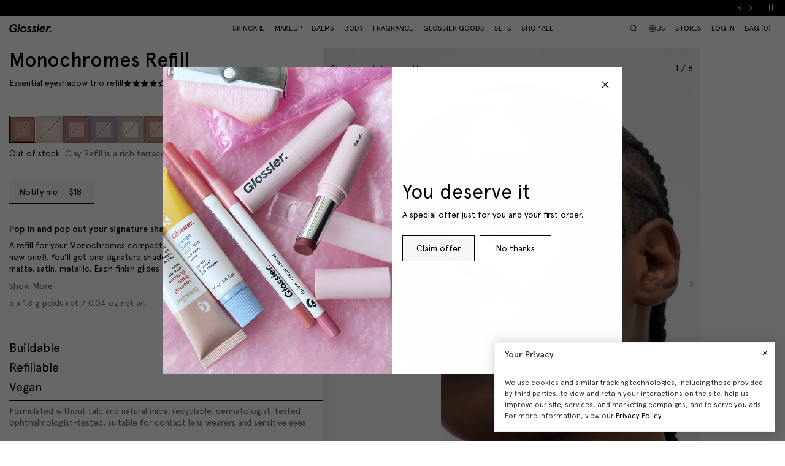

--- FILE ---
content_type: text/css
request_url: https://www.glossier.com/cdn/shop/t/1372/assets/style.css?v=10889675925000534591768402159
body_size: 32520
content:
@charset "UTF-8";.is-loading:before{animation:8s steps(2,end) infinite reverse rotating;-webkit-backface-visibility:hidden;backface-visibility:hidden;background-image:url(//www.glossier.com/cdn/shop/t/1372/assets/loading.svg?v=168728612614002121241768320341);background-position:center center;background-repeat:no-repeat;background-size:.625rem;bottom:0;content:"";display:block;height:.625rem;left:0;margin:auto;position:absolute;right:0;top:0;width:.625rem}@font-face{font-family:Apercu;font-weight:200 300;src:url(//www.glossier.com/cdn/shop/t/1372/assets/Apercu-Light.woff?v=20913981759846774721768320341) format("woff"),url(//www.glossier.com/cdn/shop/t/1372/assets/Apercu-Light.woff2?v=115301833236938182451768320341) format("woff2")}@font-face{font-family:Apercu;font-style:italic;font-weight:200 300;src:url(//www.glossier.com/cdn/shop/t/1372/assets/Apercu-LightItalic.woff?v=68446011202050247651768320341) format("woff"),url(//www.glossier.com/cdn/shop/t/1372/assets/Apercu-LightItalic.woff2?v=29235907510290086151768320341) format("woff2")}@font-face{font-family:Apercu;font-weight:400;src:url(//www.glossier.com/cdn/shop/t/1372/assets/Apercu.woff?v=27749520405110232131768320341) format("woff"),url(//www.glossier.com/cdn/shop/t/1372/assets/Apercu.woff2?v=75884663832110848261768320341) format("woff2")}@font-face{font-family:Apercu;font-style:italic;font-weight:400;src:url(//www.glossier.com/cdn/shop/t/1372/assets/Apercu-Italic.woff?v=167501330633256636311768320341) format("woff"),url(//www.glossier.com/cdn/shop/t/1372/assets/Apercu-Italic.woff2?v=24187841215175375051768320341) format("woff2")}@font-face{font-family:Apercu;font-weight:500;src:url(//www.glossier.com/cdn/shop/t/1372/assets/Apercu-Medium.woff?v=135256279722417433531768320341) format("woff"),url(//www.glossier.com/cdn/shop/t/1372/assets/Apercu-Medium.woff2?v=184125599230595850741768320341) format("woff2")}@font-face{font-family:Apercu;font-style:italic;font-weight:500;src:url(//www.glossier.com/cdn/shop/t/1372/assets/Apercu-MediumItalic.woff?v=166049247236756587401768320341) format("woff"),url(//www.glossier.com/cdn/shop/t/1372/assets/Apercu-MediumItalic.woff2?v=88237399669711597011768320341) format("woff2")}@font-face{font-family:Apercu;font-style:bold;font-weight:600 700;src:url(//www.glossier.com/cdn/shop/t/1372/assets/Apercu-Bold.woff?v=77441056927343755651768320341) format("woff"),url(//www.glossier.com/cdn/shop/t/1372/assets/Apercu-Bold.woff2?v=123311489613468491241768320341) format("woff2")}@font-face{font-family:Apercu;font-style:italic;font-weight:600 700;src:url(//www.glossier.com/cdn/shop/t/1372/assets/Apercu-BoldItalic.woff?v=182358319762879638931768320341) format("woff"),url(//www.glossier.com/cdn/shop/t/1372/assets/Apercu-BoldItalic.woff2?v=21030091884733806711768320341) format("woff2")}@font-face{font-family:Apercu Mono;font-weight:400 500;src:url(//www.glossier.com/cdn/shop/t/1372/assets/Apercu-Mono.woff?v=95926578357820724491768320341) format("woff"),url(//www.glossier.com/cdn/shop/t/1372/assets/Apercu-Mono.woff2?v=36497956900394540011768320341) format("woff2")}/*! normalize.css v8.0.1 | MIT License | github.com/necolas/normalize.css */html{line-height:1.15;-webkit-text-size-adjust:100%;--header-height:2.5rem}body{margin:0}details,main{display:block}hr{-webkit-box-sizing:content-box;box-sizing:content-box;overflow:visible}code,kbd,pre,samp{font-family:monospace,monospace;font-size:1em}a{background-color:transparent;color:#000;text-decoration:none}abbr[title]{border-bottom:none;text-decoration:underline;-webkit-text-decoration:underline dotted;text-decoration:underline dotted}b,strong{font-weight:bolder}sub,sup{font-size:75%;line-height:0;position:relative;vertical-align:baseline}sub{bottom:-.25em}sup{top:-.5em}img{border-style:none;max-width:100%}button,input,optgroup,select,textarea{font-family:inherit;font-size:100%;line-height:1.15;margin:0}button,input{overflow:visible}button,select{text-transform:none}[type=button],[type=reset],[type=submit],button{-webkit-appearance:button}[type=button]::-moz-focus-inner,[type=reset]::-moz-focus-inner,[type=submit]::-moz-focus-inner,button::-moz-focus-inner{border-style:none;padding:0}[type=button]:-moz-focusring,[type=reset]:-moz-focusring,[type=submit]:-moz-focusring,button:-moz-focusring{outline:ButtonText dotted 1px}legend{-webkit-box-sizing:border-box;box-sizing:border-box;color:inherit;display:table;max-width:100%;padding:0;white-space:normal}progress{vertical-align:baseline}textarea{overflow:auto;min-height:13.3125rem;resize:none}[type=checkbox],[type=radio]{-webkit-box-sizing:border-box;box-sizing:border-box;padding:0}[type=number]::-webkit-inner-spin-button,[type=number]::-webkit-outer-spin-button{height:auto}[type=search]{-webkit-appearance:textfield;outline-offset:-2px}[type=search]::-webkit-search-decoration{-webkit-appearance:none}::-webkit-file-upload-button{-webkit-appearance:button;font:inherit}summary{display:list-item}[hidden],template{display:none}*,:after,:before{-webkit-box-sizing:border-box;box-sizing:border-box}@-ms-viewport{width:device-width}[data-whatinput=mouse] a:focus,[data-whatinput=mouse] button:focus,[data-whatinput=mouse] input:focus,[data-whatinput=mouse] select:focus,[data-whatinput=mouse] textarea:focus{outline:0}[data-whatinput=keyboard] button:focus,[data-whatinput=keyboard] button:focus-visible{outline:auto!important}.icon{display:inline-block}.icon:before{background-image:url(//www.glossier.com/cdn/shop/t/1372/assets/sprite-icon-59045ac4.svg?v=77526322681039956641768320341);background-repeat:no-repeat;background-size:17.875em 82.9375em;content:"";display:block;font-size:1em}.icon--inline:before{display:inline-block;position:relative;vertical-align:middle}.icon--arrow-down-black:before{background-position:0 0;width:1.125em;height:1.125em}.icon--arrow-left-black:before{background-position:0 -1.125em;width:1.125em;height:1.125em}.icon--arrow-left-gray:before{background-position:0 -2.25em;width:1.125em;height:1.125em}.icon--arrow-left-white:before{background-position:0 -3.375em;width:1.125em;height:1.125em}.icon--arrow-right-black:before{background-position:0 -4.5em;width:1.125em;height:1.125em}.icon--arrow-right-white:before{background-position:0 -5.625em;width:1.125em;height:1.125em}.icon--arrow-up-black:before{background-position:0 -6.75em;width:1.125em;height:1.125em}.icon--checkbox-checked-black:before{background-position:0 -7.875em;width:1.125em;height:1.125em}.icon--checkbox-unchecked-black:before{background-position:0 -9em;width:1.125em;height:1.125em}.icon--checkbox-unchecked-black-darker:before{background-position:0 -10.125em;width:1.125em;height:1.125em}.icon--checkmark-large-black:before{background-position:0 -11.25em;width:1.625em;height:1.625em}.icon--checkmark-large-green:before{background-position:0 -12.875em;width:1.625em;height:1.625em}.icon--checkmark-large-white:before{background-position:0 -14.5em;width:1.625em;height:1.625em}.icon--checkmark-small-black:before{background-position:0 -16.125em;width:1.125em;height:1.125em}.icon--checkmark-small-white:before{background-position:0 -17.25em;width:1.125em;height:1.125em}.icon--chevron-down-black:before{background-position:0 -18.375em;width:1.1875em;height:1.125em}.icon--chevron-down-white:before{background-position:0 -19.5em;width:1.1875em;height:1.125em}.icon--chevron-left-black:before{background-position:0 -20.625em;width:1.1875em;height:1.125em}.icon--chevron-left-white:before{background-position:0 -21.75em;width:1.1875em;height:1.125em}.icon--chevron-right-black:before{background-position:0 -22.875em;width:1.1875em;height:1.125em}.icon--chevron-right-white:before{background-position:0 -24em;width:1.1875em;height:1.125em}.icon--chevron-up-black:before{background-position:0 -25.125em;width:1.1875em;height:1.125em}.icon--close-black:before{background-position:0 -26.25em;width:1.125em;height:1.125em}.icon--close-white:before{background-position:0 -27.375em;width:1.125em;height:1.125em}.icon--datepicker:before{background-position:0 -28.5em;width:8.9375em;height:9.25em}.icon--emoji-add-black:before{background-position:0 -37.75em;width:1.125em;height:1.125em}.icon--emoji-fire-black:before{background-position:0 -38.875em;width:.875em;height:1em}.icon--emoji-heart-black:before{background-position:0 -39.875em;width:1.125em;height:1.125em}.icon--emoji-smile-black:before{background-position:0 -41em;width:1.0625em;height:1.125em}.icon--heart-empty-black:before{background-position:0 -42.125em;width:1.125em;height:1.125em}.icon--heart-empty-white:before{background-position:0 -43.25em;width:1.125em;height:1.125em}.icon--heart-full:before{background-position:0 -44.375em;width:1.125em;height:1.125em}.icon--loading-black:before{background-position:0 -45.5em;width:.75em;height:.75em}.icon--logo:before{background-position:0 -46.25em;width:17.875em;height:3.875em}.icon--logo-white:before{background-position:0 -50.125em;width:17.875em;height:3.875em}.icon--magnifying-glass:before{background-position:0 -54em;width:1.125em;height:1.125em}.icon--minus-black:before{background-position:0 -55.125em;width:1.125em;height:1.125em}.icon--minus-white:before{background-position:0 -56.25em;width:1.125em;height:1.125em}.icon--plus-black:before{background-position:0 -57.375em;width:1.125em;height:1.125em}.icon--plus-gray:before{background-position:0 -58.5em;width:.6875em;height:.6875em}.icon--plus-white:before{background-position:0 -59.1875em;width:1.125em;height:1.125em}.icon--radio-checked-black:before{background-position:0 -60.3125em;width:1.125em;height:1.125em}.icon--radio-selected:before{background-position:0 -61.4375em;width:1.25em;height:1.3125em}.icon--radio-unchecked-black:before{background-position:0 -62.75em;width:1.125em;height:1.125em}.icon--radio-unselected:before{background-position:0 -63.875em;width:1.25em;height:1.3125em}.icon--smile-wave-blue:before{background-position:0 -65.1875em;width:3.1875em;height:1.5625em}.icon--star-empty-black:before{background-position:0 -66.75em;width:.875em;height:.875em}.icon--star-full-black:before{background-position:0 -67.625em;width:.875em;height:.875em}.icon--star-half-black:before{background-position:0 -68.5em;width:.875em;height:.875em}.icon--three-eyed-smiley-black:before{background-position:0 -69.375em;width:1.875em;height:1.875em}.icon--three-eyed-smiley-gray:before{background-position:0 -71.25em;width:1.875em;height:1.875em}.icon--verified-gray:before{background-position:0 -73.125em;width:.8125em;height:.8125em}.icon--video-pause-black:before{background-position:0 -73.9375em;width:1.125em;height:1.125em}.icon--video-pause-white:before{background-position:0 -75.0625em;width:1.125em;height:1.125em}.icon--video-play-black:before{background-position:0 -76.1875em;width:1.125em;height:1.125em}.icon--video-play-white:before{background-position:0 -77.3125em;width:1.125em;height:1.125em}.icon--video-sound-off-black:before{background-position:0 -78.4375em;width:1.125em;height:1.125em}.icon--video-sound-off-white:before{background-position:0 -79.5625em;width:1.125em;height:1.125em}.icon--video-sound-on-black:before{background-position:0 -80.6875em;width:1.125em;height:1.125em}.icon--video-sound-on-white:before{background-position:0 -81.8125em;width:1.125em;height:1.125em}.logo{display:inline-block}.logo:before{background-image:url(//www.glossier.com/cdn/shop/t/1372/assets/sprite-logo-f9c2d8d3.svg?v=129335874249520059211768320341);background-repeat:no-repeat;background-size:17.875em 4em;content:"";display:block;font-size:1em}.logo--inline:before{display:inline-block;position:relative;vertical-align:middle}.logo--logo-black-large:before{background-position:0 0;width:.125em;height:.125em}.logo--logo-white-large:before{background-position:0 -.125em;width:17.875em;height:3.875em}/*! Flickity v2.3.0
https://flickity.metafizzy.co
---------------------------------------------- */.flickity-enabled{position:relative}.flickity-enabled:focus{outline:0}.flickity-viewport{overflow:hidden;position:relative;height:100%}.flickity-slider{position:absolute;width:100%;height:100%}.flickity-enabled.is-draggable{-webkit-tap-highlight-color:transparent;-webkit-user-select:none;-moz-user-select:none;-ms-user-select:none;user-select:none}.flickity-enabled.is-draggable .flickity-viewport{cursor:move;cursor:-webkit-grab;cursor:grab}.flickity-enabled.is-draggable .flickity-viewport.is-pointer-down{cursor:-webkit-grabbing;cursor:grabbing}.flickity-page-dots{display:-webkit-box;display:-ms-flexbox;display:flex;-webkit-box-pack:center;-ms-flex-pack:center;justify-content:center;margin:.625rem 0 0;padding:0;width:100%}.flickity-page-dots .dot{background-color:#464545;border-radius:100%;display:block;height:.6875rem;margin:0 .25rem;padding:0;-webkit-transition:background-color .4s ease-in-out;transition:background-color .4s ease-in-out;width:.6875rem}.flickity-page-dots .dot.is-selected{background-color:#464545}[role=button],button[type=button]{cursor:pointer}[role=button].disabled,button[type=button].disabled{cursor:default}.btn{background-color:#fff;border:none;border-radius:0;-webkit-appearance:none;-moz-appearance:none;appearance:none;cursor:pointer;display:-webkit-inline-box;display:-ms-inline-flexbox;display:inline-flex;-webkit-box-pack:center;-ms-flex-pack:center;justify-content:center;-webkit-box-align:center;-ms-flex-align:center;align-items:center;font-family:Apercu,Gill Sans,sans-serif;font-size:.875rem;font-weight:400;letter-spacing:.001875em;color:#000;text-align:center;padding:.5rem 1rem;min-height:2.5rem;-webkit-transition:font-size .4s ease-in-out;transition:font-size .4s ease-in-out}.btn.disabled,.btn:disabled{opacity:.5;pointer-events:none}.btn--full{width:100%;min-width:100%!important}.btn--a{display:-webkit-inline-box;display:-ms-inline-flexbox;display:inline-flex;-webkit-box-align:center;-ms-flex-align:center;align-items:center;-webkit-box-pack:center;-ms-flex-pack:center;justify-content:center}.btn--a:active,.btn--a:focus,.btn--a:hover{text-decoration:none}.btn--add-to-bag,.btn--notify,.btn--tertiary{background-color:#f7f7f7}.btn--primary,.btn--tertiary{background-size:0 0,100% 1px,0 0,1px 100%;background-position:0 0,0 100%,0 0,100% 0;background-repeat:repeat-x,repeat-x,repeat-y,repeat-y;background-image:none,-webkit-gradient(linear,left top,right top,color-stop(50%,#000),color-stop(50%,#000)),none,-webkit-gradient(linear,left top,left bottom,color-stop(50%,#000),color-stop(50%,#000));background-image:none,linear-gradient(to right,#000 50% 50%),none,linear-gradient(to bottom,#000 50% 50%)}[data-whatintent=mouse] .btn--primary,[data-whatintent=mouse] .btn--tertiary{-webkit-animation:1.5s linear infinite paused marching-ants-full-1;animation:1.5s linear infinite paused marching-ants-full-1}[data-whatintent=mouse] .btn--primary.marching,[data-whatintent=mouse] .btn--primary:hover,[data-whatintent=mouse] .btn--tertiary.marching,[data-whatintent=mouse] .btn--tertiary:hover{background-size:5px .5px,5px .5px,.5px 5px,.5px 5px;background-position:0 0,0 100%,0 0,100% 0;background-repeat:repeat-x,repeat-x,repeat-y,repeat-y;-webkit-animation-play-state:running;animation-play-state:running;background-image:-webkit-gradient(linear,left top,right top,color-stop(50%,#000),color-stop(50%,transparent)),-webkit-gradient(linear,left top,right top,color-stop(50%,#000),color-stop(50%,transparent)),-webkit-gradient(linear,left top,left bottom,color-stop(50%,#000),color-stop(50%,transparent)),-webkit-gradient(linear,left top,left bottom,color-stop(50%,#000),color-stop(50%,transparent));background-image:linear-gradient(to right,#000 50%,transparent 50%),linear-gradient(to right,#000 50%,transparent 50%),linear-gradient(to bottom,#000 50%,transparent 50%),linear-gradient(to bottom,#000 50%,transparent 50%)}[data-whatintent=mouse] .btn--primary.reverse,[data-whatintent=mouse] .btn--tertiary.reverse{background-size:5px .5px,5px .5px,.5px 5px,.5px 5px;background-position:0 0,0 100%,0 0,100% 0;background-repeat:repeat-x,repeat-x,repeat-y,repeat-y;animation-direction:reverse;background-image:-webkit-gradient(linear,left top,right top,color-stop(50%,#000),color-stop(50%,transparent)),-webkit-gradient(linear,left top,right top,color-stop(50%,#000),color-stop(50%,transparent)),-webkit-gradient(linear,left top,left bottom,color-stop(50%,#000),color-stop(50%,transparent)),-webkit-gradient(linear,left top,left bottom,color-stop(50%,#000),color-stop(50%,transparent));background-image:linear-gradient(to right,#000 50%,transparent 50%),linear-gradient(to right,#000 50%,transparent 50%),linear-gradient(to bottom,#000 50%,transparent 50%),linear-gradient(to bottom,#000 50%,transparent 50%)}@-webkit-keyframes marching-ants-full-1{0%{background-position:0 0,0 100%,0 0,100% 0}to{background-position:10px 0,-10px 100%,0 -10px,100% 10px}}.btn--primary-conversion{background-color:#e8e8e8!important;background-size:0 0,100% 1px,0 0,1px 100%;background-position:0 0,0 100%,0 0,100% 0;background-repeat:repeat-x,repeat-x,repeat-y,repeat-y;background-image:none,-webkit-gradient(linear,left top,right top,color-stop(50%,#000),color-stop(50%,#000)),none,-webkit-gradient(linear,left top,left bottom,color-stop(50%,#000),color-stop(50%,#000));background-image:none,linear-gradient(to right,#000 50% 50%),none,linear-gradient(to bottom,#000 50% 50%)}[data-whatintent=mouse] .btn--primary-conversion{-webkit-animation:1.5s linear infinite paused marching-ants-full-1;animation:1.5s linear infinite paused marching-ants-full-1}[data-whatintent=mouse] .btn--primary-conversion.marching,[data-whatintent=mouse] .btn--primary-conversion:hover{background-size:5px .5px,5px .5px,.5px 5px,.5px 5px;background-position:0 0,0 100%,0 0,100% 0;background-repeat:repeat-x,repeat-x,repeat-y,repeat-y;-webkit-animation-play-state:running;animation-play-state:running;background-image:-webkit-gradient(linear,left top,right top,color-stop(50%,#000),color-stop(50%,transparent)),-webkit-gradient(linear,left top,right top,color-stop(50%,#000),color-stop(50%,transparent)),-webkit-gradient(linear,left top,left bottom,color-stop(50%,#000),color-stop(50%,transparent)),-webkit-gradient(linear,left top,left bottom,color-stop(50%,#000),color-stop(50%,transparent));background-image:linear-gradient(to right,#000 50%,transparent 50%),linear-gradient(to right,#000 50%,transparent 50%),linear-gradient(to bottom,#000 50%,transparent 50%),linear-gradient(to bottom,#000 50%,transparent 50%)}[data-whatintent=mouse] .btn--primary-conversion.reverse{background-size:5px .5px,5px .5px,.5px 5px,.5px 5px;background-position:0 0,0 100%,0 0,100% 0;background-repeat:repeat-x,repeat-x,repeat-y,repeat-y;animation-direction:reverse;background-image:-webkit-gradient(linear,left top,right top,color-stop(50%,#000),color-stop(50%,transparent)),-webkit-gradient(linear,left top,right top,color-stop(50%,#000),color-stop(50%,transparent)),-webkit-gradient(linear,left top,left bottom,color-stop(50%,#000),color-stop(50%,transparent)),-webkit-gradient(linear,left top,left bottom,color-stop(50%,#000),color-stop(50%,transparent));background-image:linear-gradient(to right,#000 50%,transparent 50%),linear-gradient(to right,#000 50%,transparent 50%),linear-gradient(to bottom,#000 50%,transparent 50%),linear-gradient(to bottom,#000 50%,transparent 50%)}.btn--primary-conversion:disabled{background-color:#e8e8e8;color:#666;opacity:1}.btn--primary-no-default-bg{background-size:0 0,100% 1px,0 0,1px 100%;background-position:0 0,0 100%,0 0,100% 0;background-repeat:repeat-x,repeat-x,repeat-y,repeat-y;-webkit-animation:1.5s linear infinite paused marching-ants-full-1;animation:1.5s linear infinite paused marching-ants-full-1}.btn--primary-no-default-bg.marching,.btn--primary-no-default-bg:hover{background-size:5px .5px,5px .5px,.5px 5px,.5px 5px;background-position:0 0,0 100%,0 0,100% 0;background-repeat:repeat-x,repeat-x,repeat-y,repeat-y;-webkit-animation-play-state:running;animation-play-state:running;background-image:-webkit-gradient(linear,left top,right top,color-stop(50%,#000),color-stop(50%,transparent)),-webkit-gradient(linear,left top,right top,color-stop(50%,#000),color-stop(50%,transparent)),-webkit-gradient(linear,left top,left bottom,color-stop(50%,#000),color-stop(50%,transparent)),-webkit-gradient(linear,left top,left bottom,color-stop(50%,#000),color-stop(50%,transparent));background-image:linear-gradient(to right,#000 50%,transparent 50%),linear-gradient(to right,#000 50%,transparent 50%),linear-gradient(to bottom,#000 50%,transparent 50%),linear-gradient(to bottom,#000 50%,transparent 50%)}.btn--primary-no-default-bg.reverse{background-size:5px .5px,5px .5px,.5px 5px,.5px 5px;background-position:0 0,0 100%,0 0,100% 0;background-repeat:repeat-x,repeat-x,repeat-y,repeat-y;animation-direction:reverse;background-image:-webkit-gradient(linear,left top,right top,color-stop(50%,#000),color-stop(50%,transparent)),-webkit-gradient(linear,left top,right top,color-stop(50%,#000),color-stop(50%,transparent)),-webkit-gradient(linear,left top,left bottom,color-stop(50%,#000),color-stop(50%,transparent)),-webkit-gradient(linear,left top,left bottom,color-stop(50%,#000),color-stop(50%,transparent));background-image:linear-gradient(to right,#000 50%,transparent 50%),linear-gradient(to right,#000 50%,transparent 50%),linear-gradient(to bottom,#000 50%,transparent 50%),linear-gradient(to bottom,#000 50%,transparent 50%)}.btn--primary-no-focus{background-size:0 0,100% 1px,0 0,1px 100%;background-position:0 0,0 100%,0 0,100% 0;background-repeat:repeat-x,repeat-x,repeat-y,repeat-y;background-image:none,-webkit-gradient(linear,left top,right top,color-stop(50%,#000),color-stop(50%,#000)),none,-webkit-gradient(linear,left top,left bottom,color-stop(50%,#000),color-stop(50%,#000));background-image:none,linear-gradient(to right,#000 50% 50%),none,linear-gradient(to bottom,#000 50% 50%);-webkit-animation:1.5s linear infinite paused marching-ants-full-1;animation:1.5s linear infinite paused marching-ants-full-1}.btn--primary-no-focus.marching,.btn--primary-no-focus:hover{background-size:5px 1px,5px 1px,1px 5px,1px 5px;background-position:0 0,0 100%,0 0,100% 0;background-repeat:repeat-x,repeat-x,repeat-y,repeat-y;-webkit-animation-play-state:running;animation-play-state:running;background-image:-webkit-gradient(linear,left top,right top,color-stop(50%,#000),color-stop(50%,transparent)),-webkit-gradient(linear,left top,right top,color-stop(50%,#000),color-stop(50%,transparent)),-webkit-gradient(linear,left top,left bottom,color-stop(50%,#000),color-stop(50%,transparent)),-webkit-gradient(linear,left top,left bottom,color-stop(50%,#000),color-stop(50%,transparent));background-image:linear-gradient(to right,#000 50%,transparent 50%),linear-gradient(to right,#000 50%,transparent 50%),linear-gradient(to bottom,#000 50%,transparent 50%),linear-gradient(to bottom,#000 50%,transparent 50%)}.btn--primary-no-focus.reverse{background-size:5px 1px,5px 1px,1px 5px,1px 5px;background-position:0 0,0 100%,0 0,100% 0;background-repeat:repeat-x,repeat-x,repeat-y,repeat-y;animation-direction:reverse;background-image:-webkit-gradient(linear,left top,right top,color-stop(50%,#000),color-stop(50%,transparent)),-webkit-gradient(linear,left top,right top,color-stop(50%,#000),color-stop(50%,transparent)),-webkit-gradient(linear,left top,left bottom,color-stop(50%,#000),color-stop(50%,transparent)),-webkit-gradient(linear,left top,left bottom,color-stop(50%,#000),color-stop(50%,transparent));background-image:linear-gradient(to right,#000 50%,transparent 50%),linear-gradient(to right,#000 50%,transparent 50%),linear-gradient(to bottom,#000 50%,transparent 50%),linear-gradient(to bottom,#000 50%,transparent 50%)}.btn--primary-no-focus:focus{background-image:none,-webkit-gradient(linear,left top,right top,color-stop(50%,#000),color-stop(50%,#000)),none,-webkit-gradient(linear,left top,left bottom,color-stop(50%,#000),color-stop(50%,#000));background-image:none,linear-gradient(to right,#000 50% 50%),none,linear-gradient(to bottom,#000 50% 50%);background-size:5px 1px,5px 1px,1px 5px,1px 5px}.btn--primary-no-focus:hover{background-size:0 0,100% 1px,0 0,1px 100%;background-position:0 0,0 100%,0 0,100% 0;background-repeat:repeat-x,repeat-x,repeat-y,repeat-y;-webkit-animation:1.5s linear infinite paused marching-ants-full-1;animation:1.5s linear infinite paused marching-ants-full-1}.btn--primary-no-focus:hover.marching,.btn--primary-no-focus:hover:hover{background-size:5px 1px,5px 1px,1px 5px,1px 5px;background-position:0 0,0 100%,0 0,100% 0;background-repeat:repeat-x,repeat-x,repeat-y,repeat-y;-webkit-animation-play-state:running;animation-play-state:running;background-image:-webkit-gradient(linear,left top,right top,color-stop(50%,#000),color-stop(50%,transparent)),-webkit-gradient(linear,left top,right top,color-stop(50%,#000),color-stop(50%,transparent)),-webkit-gradient(linear,left top,left bottom,color-stop(50%,#000),color-stop(50%,transparent)),-webkit-gradient(linear,left top,left bottom,color-stop(50%,#000),color-stop(50%,transparent));background-image:linear-gradient(to right,#000 50%,transparent 50%),linear-gradient(to right,#000 50%,transparent 50%),linear-gradient(to bottom,#000 50%,transparent 50%),linear-gradient(to bottom,#000 50%,transparent 50%)}.btn--primary-no-focus:hover.reverse{background-size:5px 1px,5px 1px,1px 5px,1px 5px;background-position:0 0,0 100%,0 0,100% 0;background-repeat:repeat-x,repeat-x,repeat-y,repeat-y;animation-direction:reverse;background-image:-webkit-gradient(linear,left top,right top,color-stop(50%,#000),color-stop(50%,transparent)),-webkit-gradient(linear,left top,right top,color-stop(50%,#000),color-stop(50%,transparent)),-webkit-gradient(linear,left top,left bottom,color-stop(50%,#000),color-stop(50%,transparent)),-webkit-gradient(linear,left top,left bottom,color-stop(50%,#000),color-stop(50%,transparent));background-image:linear-gradient(to right,#000 50%,transparent 50%),linear-gradient(to right,#000 50%,transparent 50%),linear-gradient(to bottom,#000 50%,transparent 50%),linear-gradient(to bottom,#000 50%,transparent 50%)}.btn--quaternary,.btn--secondary{background-size:100% 1px;background-position:0 100%;background-repeat:repeat-x}.btn--add-to-bag,.btn--notify{background-size:0 0,100% 1px,0 0,1px 100%;background-position:0 0,0 100%,0 0,100% 0;background-repeat:repeat-x,repeat-x,repeat-y,repeat-y;background-image:none,-webkit-gradient(linear,left top,right top,color-stop(50%,#000),color-stop(50%,#000)),none,-webkit-gradient(linear,left top,left bottom,color-stop(50%,#000),color-stop(50%,#000));background-image:none,linear-gradient(to right,#000 50% 50%),none,linear-gradient(to bottom,#000 50% 50%);min-width:10.875rem}[data-whatintent=mouse] .btn--add-to-bag,[data-whatintent=mouse] .btn--notify{-webkit-animation:1.5s linear infinite paused marching-ants-full-1;animation:1.5s linear infinite paused marching-ants-full-1}[data-whatintent=mouse] .btn--add-to-bag.marching,[data-whatintent=mouse] .btn--add-to-bag:hover,[data-whatintent=mouse] .btn--notify.marching,[data-whatintent=mouse] .btn--notify:hover{background-size:5px .5px,5px .5px,.5px 5px,.5px 5px;background-position:0 0,0 100%,0 0,100% 0;background-repeat:repeat-x,repeat-x,repeat-y,repeat-y;-webkit-animation-play-state:running;animation-play-state:running;background-image:-webkit-gradient(linear,left top,right top,color-stop(50%,#000),color-stop(50%,transparent)),-webkit-gradient(linear,left top,right top,color-stop(50%,#000),color-stop(50%,transparent)),-webkit-gradient(linear,left top,left bottom,color-stop(50%,#000),color-stop(50%,transparent)),-webkit-gradient(linear,left top,left bottom,color-stop(50%,#000),color-stop(50%,transparent));background-image:linear-gradient(to right,#000 50%,transparent 50%),linear-gradient(to right,#000 50%,transparent 50%),linear-gradient(to bottom,#000 50%,transparent 50%),linear-gradient(to bottom,#000 50%,transparent 50%)}[data-whatintent=mouse] .btn--add-to-bag.reverse,[data-whatintent=mouse] .btn--notify.reverse{background-size:5px .5px,5px .5px,.5px 5px,.5px 5px;background-position:0 0,0 100%,0 0,100% 0;background-repeat:repeat-x,repeat-x,repeat-y,repeat-y;animation-direction:reverse;background-image:-webkit-gradient(linear,left top,right top,color-stop(50%,#000),color-stop(50%,transparent)),-webkit-gradient(linear,left top,right top,color-stop(50%,#000),color-stop(50%,transparent)),-webkit-gradient(linear,left top,left bottom,color-stop(50%,#000),color-stop(50%,transparent)),-webkit-gradient(linear,left top,left bottom,color-stop(50%,#000),color-stop(50%,transparent));background-image:linear-gradient(to right,#000 50%,transparent 50%),linear-gradient(to right,#000 50%,transparent 50%),linear-gradient(to bottom,#000 50%,transparent 50%),linear-gradient(to bottom,#000 50%,transparent 50%)}.btn--add-to-bag.adding,.btn--notify.adding{background-size:0 1px,1px 0;background-position:0 100%,100% 100%;background-repeat:no-repeat;background-image:-webkit-gradient(linear,left top,right top,color-stop(50%,#000),color-stop(50%,#000)),-webkit-gradient(linear,left bottom,left top,color-stop(50%,#000),color-stop(50%,#000));background-image:linear-gradient(to right,#000 50% 50%),linear-gradient(to top,#000 50% 50%);-webkit-animation:.4s linear forwards progress-bar-bottom-1,.4s linear .4s forwards progress-bar-right-1;animation:.4s linear forwards progress-bar-bottom-1,.4s linear .4s forwards progress-bar-right-1}.btn--add-to-bag.adding.adding,.btn--notify.adding.adding{background-image:-webkit-gradient(linear,left top,right top,color-stop(50%,#00ac5a),color-stop(50%,#00ac5a)),-webkit-gradient(linear,left top,left bottom,color-stop(50%,#00ac5a),color-stop(50%,#00ac5a));background-image:linear-gradient(to right,#00ac5a 50% 50%),linear-gradient(to bottom,#00ac5a 50% 50%)}@-webkit-keyframes progress-bar-bottom-1{0%{background-size:0 1px,1px 0}to{background-size:100% 1px,1px 0}}@keyframes progress-bar-bottom-1{0%{background-size:0 1px,1px 0}to{background-size:100% 1px,1px 0}}@-webkit-keyframes progress-bar-right-1{0%{background-size:100% 1px,1px 0}to{background-size:100% 1px,1px 100%}}@keyframes progress-bar-right-1{0%{background-size:100% 1px,1px 0}to{background-size:100% 1px,1px 100%}}.btn--add-to-bag.adding:disabled,.btn--notify.adding:disabled{opacity:1}.btn--add-to-bag.added,.btn--notify.added{color:#00ac5a}.btn--add-to-bag.added:disabled,.btn--notify.added:disabled{opacity:1}.btn--secondary{background-color:#fff;background-image:none,-webkit-gradient(linear,left top,right top,color-stop(50%,#000),color-stop(50%,#000)),none,none;background-image:none,linear-gradient(to right,#000 50% 50%),none,none}[data-whatintent=mouse] .btn--secondary{-webkit-animation:1.5s linear infinite paused marching-ants-full-1;animation:1.5s linear infinite paused marching-ants-full-1}[data-whatintent=mouse] .btn--secondary.marching,[data-whatintent=mouse] .btn--secondary:hover{background-size:5px 1px,5px 1px,1px 5px,1px 5px;background-position:0 0,0 100%,0 0,100% 0;background-repeat:repeat-x,repeat-x,repeat-y,repeat-y;-webkit-animation-play-state:running;animation-play-state:running;background-image:-webkit-gradient(linear,left top,right top,color-stop(50%,#000),color-stop(50%,transparent)),-webkit-gradient(linear,left top,right top,color-stop(50%,#000),color-stop(50%,transparent)),-webkit-gradient(linear,left top,left bottom,color-stop(50%,#000),color-stop(50%,transparent)),-webkit-gradient(linear,left top,left bottom,color-stop(50%,#000),color-stop(50%,transparent));background-image:linear-gradient(to right,#000 50%,transparent 50%),linear-gradient(to right,#000 50%,transparent 50%),linear-gradient(to bottom,#000 50%,transparent 50%),linear-gradient(to bottom,#000 50%,transparent 50%)}[data-whatintent=mouse] .btn--secondary.reverse{background-size:5px 1px,5px 1px,1px 5px,1px 5px;background-position:0 0,0 100%,0 0,100% 0;background-repeat:repeat-x,repeat-x,repeat-y,repeat-y;animation-direction:reverse;background-image:-webkit-gradient(linear,left top,right top,color-stop(50%,#000),color-stop(50%,transparent)),-webkit-gradient(linear,left top,right top,color-stop(50%,#000),color-stop(50%,transparent)),-webkit-gradient(linear,left top,left bottom,color-stop(50%,#000),color-stop(50%,transparent)),-webkit-gradient(linear,left top,left bottom,color-stop(50%,#000),color-stop(50%,transparent));background-image:linear-gradient(to right,#000 50%,transparent 50%),linear-gradient(to right,#000 50%,transparent 50%),linear-gradient(to bottom,#000 50%,transparent 50%),linear-gradient(to bottom,#000 50%,transparent 50%)}.btn--quaternary{background-color:transparent;background-image:none,-webkit-gradient(linear,left top,right top,color-stop(50%,#fff),color-stop(50%,#fff)),none,none;background-image:none,linear-gradient(to right,#fff 50% 50%),none,none;color:#fff}[data-whatintent=mouse] .btn--quaternary{-webkit-animation:1.5s linear infinite paused marching-ants-full-1;animation:1.5s linear infinite paused marching-ants-full-1}[data-whatintent=mouse] .btn--quaternary.marching,[data-whatintent=mouse] .btn--quaternary:hover{background-size:5px .5px,5px .5px,.5px 5px,.5px 5px;background-position:0 0,0 100%,0 0,100% 0;background-repeat:repeat-x,repeat-x,repeat-y,repeat-y;-webkit-animation-play-state:running;animation-play-state:running;background-image:-webkit-gradient(linear,left top,right top,color-stop(50%,#fff),color-stop(50%,transparent)),-webkit-gradient(linear,left top,right top,color-stop(50%,#fff),color-stop(50%,transparent)),-webkit-gradient(linear,left top,left bottom,color-stop(50%,#fff),color-stop(50%,transparent)),-webkit-gradient(linear,left top,left bottom,color-stop(50%,#fff),color-stop(50%,transparent));background-image:linear-gradient(to right,#fff 50%,transparent 50%),linear-gradient(to right,#fff 50%,transparent 50%),linear-gradient(to bottom,#fff 50%,transparent 50%),linear-gradient(to bottom,#fff 50%,transparent 50%)}[data-whatintent=mouse] .btn--quaternary.reverse{background-size:5px .5px,5px .5px,.5px 5px,.5px 5px;background-position:0 0,0 100%,0 0,100% 0;background-repeat:repeat-x,repeat-x,repeat-y,repeat-y;animation-direction:reverse;background-image:-webkit-gradient(linear,left top,right top,color-stop(50%,#fff),color-stop(50%,transparent)),-webkit-gradient(linear,left top,right top,color-stop(50%,#fff),color-stop(50%,transparent)),-webkit-gradient(linear,left top,left bottom,color-stop(50%,#fff),color-stop(50%,transparent)),-webkit-gradient(linear,left top,left bottom,color-stop(50%,#fff),color-stop(50%,transparent));background-image:linear-gradient(to right,#fff 50%,transparent 50%),linear-gradient(to right,#fff 50%,transparent 50%),linear-gradient(to bottom,#fff 50%,transparent 50%),linear-gradient(to bottom,#fff 50%,transparent 50%)}.btn--transparent{background-color:transparent;color:#fff}.btn--gray-4{background-color:#f7f7f7}.btn--conversion{background-color:#000;color:#fff;background-size:0 0,100% 1px,0 0,1px 100%;background-position:0 0,0 100%,0 0,100% 0;background-repeat:repeat-x,repeat-x,repeat-y,repeat-y;background-image:none,-webkit-gradient(linear,left top,right top,color-stop(50%,#fff)),none,-webkit-gradient(linear,left top,left bottom,color-stop(50%,#fff));background-image:none,linear-gradient(to right,#fff 50% 50%),none,linear-gradient(to bottom,#fff 50% 50%)}[data-whatintent=mouse] .btn--conversion{-webkit-animation:1.5s linear infinite paused marching-ants-full-1;animation:1.5s linear infinite paused marching-ants-full-1}[data-whatintent=mouse] .btn--conversion.marching,[data-whatintent=mouse] .btn--conversion:hover{background-size:5px .5px,5px .5px,.5px 5px,.5px 5px;background-position:0 0,0 100%,0 0,100% 0;background-repeat:repeat-x,repeat-x,repeat-y,repeat-y;-webkit-animation-play-state:running;animation-play-state:running;background-image:-webkit-gradient(linear,left top,right top,color-stop(50%,#fff),color-stop(50%,transparent)),-webkit-gradient(linear,left top,right top,color-stop(50%,#fff),color-stop(50%,transparent)),-webkit-gradient(linear,left top,left bottom,color-stop(50%,#fff),color-stop(50%,transparent)),-webkit-gradient(linear,left top,left bottom,color-stop(50%,#fff),color-stop(50%,transparent));background-image:linear-gradient(to right,#fff 50%,transparent 50%),linear-gradient(to right,#fff 50%,transparent 50%),linear-gradient(to bottom,#fff 50%,transparent 50%),linear-gradient(to bottom,#fff 50%,transparent 50%)}[data-whatintent=mouse] .btn--conversion.reverse{background-size:5px .5px,5px .5px,.5px 5px,.5px 5px;background-position:0 0,0 100%,0 0,100% 0;background-repeat:repeat-x,repeat-x,repeat-y,repeat-y;animation-direction:reverse;background-image:-webkit-gradient(linear,left top,right top,color-stop(50%,#fff),color-stop(50%,transparent)),-webkit-gradient(linear,left top,right top,color-stop(50%,#fff),color-stop(50%,transparent)),-webkit-gradient(linear,left top,left bottom,color-stop(50%,#fff),color-stop(50%,transparent)),-webkit-gradient(linear,left top,left bottom,color-stop(50%,#fff),color-stop(50%,transparent));background-image:linear-gradient(to right,#fff 50%,transparent 50%),linear-gradient(to right,#fff 50%,transparent 50%),linear-gradient(to bottom,#fff 50%,transparent 50%),linear-gradient(to bottom,#fff 50%,transparent 50%)}.btn--conversion.disabled,.btn--conversion:disabled,.btn--conversion[disabled]{opacity:1;color:#7b7b7b;pointer-events:none}.btn__label{display:inline-block;-webkit-transition:opacity .2s ease-in-out,-webkit-transform .2s ease-in-out;transition:opacity .2s ease-in-out,transform .2s ease-in-out,-webkit-transform .2s ease-in-out}.btn.is-loading{position:relative}.btn.is-loading:before{background-image:url(//www.glossier.com/cdn/shop/t/1372/assets/loading.svg?v=168728612614002121241768320341)}.btn.is-loading .btn__label{opacity:0;-webkit-transform:scale(.9);transform:scale(.9)}.btn-group{display:-webkit-box;display:-ms-flexbox;display:flex;-webkit-box-orient:horizontal;-webkit-box-direction:normal;-ms-flex-flow:row nowrap;flex-flow:row nowrap;gap:1rem}.btn-link{background-color:transparent;border:0;border-bottom:1px solid #464545;color:#464545;padding:0}.btn-link--black{color:#000;border-bottom-color:#000}.btn-link--gray-5{color:#666;border-bottom-color:#666}.btn-text{background-color:transparent;border:0;color:#464545;padding:0}.btn-icon{background-color:#fff;background-image:none;border:none;border-radius:0;-webkit-appearance:none;-moz-appearance:none;appearance:none;cursor:pointer;padding:0;width:2.5rem;height:2.5rem}[data-whatintent=mouse] .btn-icon{-webkit-animation:1.5s linear infinite paused marching-ants-full-1;animation:1.5s linear infinite paused marching-ants-full-1}[data-whatintent=mouse] .btn-icon.marching,[data-whatintent=mouse] .btn-icon:hover{background-size:5px .5px,5px .5px,.5px 5px,.5px 5px;background-position:0 0,0 100%,0 0,100% 0;background-repeat:repeat-x,repeat-x,repeat-y,repeat-y;-webkit-animation-play-state:running;animation-play-state:running;background-image:-webkit-gradient(linear,left top,right top,color-stop(50%,#000),color-stop(50%,transparent)),-webkit-gradient(linear,left top,right top,color-stop(50%,#000),color-stop(50%,transparent)),-webkit-gradient(linear,left top,left bottom,color-stop(50%,#000),color-stop(50%,transparent)),-webkit-gradient(linear,left top,left bottom,color-stop(50%,#000),color-stop(50%,transparent));background-image:linear-gradient(to right,#000 50%,transparent 50%),linear-gradient(to right,#000 50%,transparent 50%),linear-gradient(to bottom,#000 50%,transparent 50%),linear-gradient(to bottom,#000 50%,transparent 50%)}[data-whatintent=mouse] .btn-icon.reverse{background-size:5px .5px,5px .5px,.5px 5px,.5px 5px;background-position:0 0,0 100%,0 0,100% 0;background-repeat:repeat-x,repeat-x,repeat-y,repeat-y;animation-direction:reverse;background-image:-webkit-gradient(linear,left top,right top,color-stop(50%,#000),color-stop(50%,transparent)),-webkit-gradient(linear,left top,right top,color-stop(50%,#000),color-stop(50%,transparent)),-webkit-gradient(linear,left top,left bottom,color-stop(50%,#000),color-stop(50%,transparent)),-webkit-gradient(linear,left top,left bottom,color-stop(50%,#000),color-stop(50%,transparent));background-image:linear-gradient(to right,#000 50%,transparent 50%),linear-gradient(to right,#000 50%,transparent 50%),linear-gradient(to bottom,#000 50%,transparent 50%),linear-gradient(to bottom,#000 50%,transparent 50%)}.btn-icon.btn--transparent{background-color:transparent}[data-whatintent=mouse] .btn-icon.btn--transparent{-webkit-animation:1.5s linear infinite paused marching-ants-full-1;animation:1.5s linear infinite paused marching-ants-full-1}[data-whatintent=mouse] .btn-icon.btn--transparent.marching,[data-whatintent=mouse] .btn-icon.btn--transparent:hover{background-size:5px .5px,5px .5px,.5px 5px,.5px 5px;background-position:0 0,0 100%,0 0,100% 0;background-repeat:repeat-x,repeat-x,repeat-y,repeat-y;-webkit-animation-play-state:running;animation-play-state:running;background-image:-webkit-gradient(linear,left top,right top,color-stop(50%,#fff),color-stop(50%,transparent)),-webkit-gradient(linear,left top,right top,color-stop(50%,#fff),color-stop(50%,transparent)),-webkit-gradient(linear,left top,left bottom,color-stop(50%,#fff),color-stop(50%,transparent)),-webkit-gradient(linear,left top,left bottom,color-stop(50%,#fff),color-stop(50%,transparent));background-image:linear-gradient(to right,#fff 50%,transparent 50%),linear-gradient(to right,#fff 50%,transparent 50%),linear-gradient(to bottom,#fff 50%,transparent 50%),linear-gradient(to bottom,#fff 50%,transparent 50%)}[data-whatintent=mouse] .btn-icon.btn--transparent.reverse{background-size:5px .5px,5px .5px,.5px 5px,.5px 5px;background-position:0 0,0 100%,0 0,100% 0;background-repeat:repeat-x,repeat-x,repeat-y,repeat-y;animation-direction:reverse;background-image:-webkit-gradient(linear,left top,right top,color-stop(50%,#fff),color-stop(50%,transparent)),-webkit-gradient(linear,left top,right top,color-stop(50%,#fff),color-stop(50%,transparent)),-webkit-gradient(linear,left top,left bottom,color-stop(50%,#fff),color-stop(50%,transparent)),-webkit-gradient(linear,left top,left bottom,color-stop(50%,#fff),color-stop(50%,transparent));background-image:linear-gradient(to right,#fff 50%,transparent 50%),linear-gradient(to right,#fff 50%,transparent 50%),linear-gradient(to bottom,#fff 50%,transparent 50%),linear-gradient(to bottom,#fff 50%,transparent 50%)}.btn-video{display:-webkit-box;display:-ms-flexbox;display:flex;-webkit-box-pack:center;-ms-flex-pack:center;justify-content:center;-webkit-box-align:center;-ms-flex-align:center;align-items:center;position:relative;background-color:#666;background-image:none;border:none;border-radius:0;-webkit-appearance:none;-moz-appearance:none;appearance:none;cursor:pointer;padding:0!important;width:1.5rem;height:1.5rem;min-height:1.5rem!important}[data-whatintent=mouse] .btn-video{-webkit-animation:1.5s linear infinite paused marching-ants-full-1;animation:1.5s linear infinite paused marching-ants-full-1}[data-whatintent=mouse] .btn-video.marching,[data-whatintent=mouse] .btn-video:hover{background-size:5px .5px,5px .5px,.5px 5px,.5px 5px;background-position:0 0,0 100%,0 0,100% 0;background-repeat:repeat-x,repeat-x,repeat-y,repeat-y;-webkit-animation-play-state:running;animation-play-state:running;background-image:-webkit-gradient(linear,left top,right top,color-stop(50%,#fff),color-stop(50%,transparent)),-webkit-gradient(linear,left top,right top,color-stop(50%,#fff),color-stop(50%,transparent)),-webkit-gradient(linear,left top,left bottom,color-stop(50%,#fff),color-stop(50%,transparent)),-webkit-gradient(linear,left top,left bottom,color-stop(50%,#fff),color-stop(50%,transparent));background-image:linear-gradient(to right,#fff 50%,transparent 50%),linear-gradient(to right,#fff 50%,transparent 50%),linear-gradient(to bottom,#fff 50%,transparent 50%),linear-gradient(to bottom,#fff 50%,transparent 50%)}[data-whatintent=mouse] .btn-video.reverse{background-size:5px .5px,5px .5px,.5px 5px,.5px 5px;background-position:0 0,0 100%,0 0,100% 0;background-repeat:repeat-x,repeat-x,repeat-y,repeat-y;animation-direction:reverse;background-image:-webkit-gradient(linear,left top,right top,color-stop(50%,#fff),color-stop(50%,transparent)),-webkit-gradient(linear,left top,right top,color-stop(50%,#fff),color-stop(50%,transparent)),-webkit-gradient(linear,left top,left bottom,color-stop(50%,#fff),color-stop(50%,transparent)),-webkit-gradient(linear,left top,left bottom,color-stop(50%,#fff),color-stop(50%,transparent));background-image:linear-gradient(to right,#fff 50%,transparent 50%),linear-gradient(to right,#fff 50%,transparent 50%),linear-gradient(to bottom,#fff 50%,transparent 50%),linear-gradient(to bottom,#fff 50%,transparent 50%)}#chat-button{z-index:9;opacity:1;-webkit-transition:opacity .3s ease-in-out;transition:opacity .3s ease-in-out;max-width:80px;max-height:74px;bottom:16px!important;right:16px!important;width:71px!important;height:67px!important}.template-collection #chat-button,.template-custom-skincare-set #chat-button,.template-index #chat-button,.template-product #chat-button{display:none}#chat-button.visible,.template-custom-skincare-set--summary #chat-button{display:block!important}body.overflow-hidden #chat-button{opacity:0}#shade-finder-quiz #chat-button{display:none}body.template-product:has(#productStickyAtb.is-active) #chat-button{margin:0 0 50px 10px;bottom:20px!important}.template-product #chat-window{margin:0 0 40px 10px}#gls-yuma-chat-button{opacity:1;border:0;background-color:#fff;border-radius:10px;padding:4px 4px 3px 8px;-webkit-box-shadow:0 4px 4px 0 rgba(0,0,0,.25);box-shadow:0 4px 4px #00000040;position:fixed!important;bottom:15px!important;right:13px!important;width:62px;height:62px;cursor:pointer;-webkit-transition:.3s ease-in-out;transition:.3s ease-in-out}#gls-yuma-chat-button:hover{-webkit-transform:scale(1.1);transform:scale(1.1)}#gls-yuma-chat-button img{width:100%;height:auto}body.template-product:has(#productStickyAtb.is-active) #gls-yuma-chat-button{bottom:72px!important}body:not(.yuma-chat-open) #gls-yuma-chat-button{z-index:9!important}body#shade-finder-quiz:not(.yuma-chat-open) #gls-yuma-chat-button,body.template-collection:not(.yuma-chat-open) #gls-yuma-chat-button,body.template-custom-skincare-set:not(.yuma-chat-open) #gls-yuma-chat-button,body.template-index:not(.yuma-chat-open) #gls-yuma-chat-button,body.template-product:not(.yuma-chat-open) #gls-yuma-chat-button{opacity:0;pointer-events:none}body.yuma-chat-visible.yuma-chat-visible #gls-yuma-chat-button{opacity:1;pointer-events:auto}.template-custom-skincare-set--summary #gls-yuma-chat-button{opacity:1!important;pointer-events:auto!important}body.overflow-hidden #gls-yuma-chat-button{opacity:0!important}body:not(.yuma-chat-open) iframe#yuma-widget{pointer-events:none}.form-list{display:-webkit-box;display:-ms-flexbox;display:flex;-ms-flex-wrap:wrap;flex-wrap:wrap;font-size:1rem;-webkit-box-pack:justify;-ms-flex-pack:justify;justify-content:space-between;list-style:none;margin:0;padding:0}.form-item{margin-bottom:.5rem;padding-bottom:0;width:100%}.form-item--more-space{margin-bottom:1rem}.form-item:last-of-type{margin-bottom:0}.form-item--half{width:calc(50% - .25rem)}.form-item--third{width:calc(33.3333333333% - .3333333333rem)}.form-item .has-error{border-bottom:1px solid #d30000!important}.form-item .message{padding:0}.form-item .success{border-bottom:1px solid #00ac5a!important}.form-item .additional-text{font-size:.75rem;line-height:1.03125rem;color:#666;padding-left:1.5rem}.form-item--flatpickr{position:relative}.form-item--date-icon{font-size:2px;position:absolute;right:.625rem;top:27%}.form-inline{display:-webkit-box;display:-ms-flexbox;display:flex;gap:.625rem}.form-inline__input{-webkit-box-flex:1;-ms-flex:1 0 0%;flex:1 0 0%}.form-group{position:relative;display:-webkit-box;display:-ms-flexbox;display:flex;-ms-flex-wrap:wrap;flex-wrap:wrap;-webkit-box-align:stretch;-ms-flex-align:stretch;align-items:stretch;width:100%}.form-group__input{position:relative;-webkit-box-flex:1;-ms-flex:1 1 auto;flex:1 1 auto;width:1%;min-width:0}.form-group>:not(:first-child){margin-left:-.0625rem}.form-group__btn{z-index:2;height:auto;display:-webkit-inline-box;display:-ms-inline-flexbox;display:inline-flex;-webkit-box-align:center;-ms-flex-align:center;align-items:center;-webkit-box-pack:center;-ms-flex-pack:center;justify-content:center;min-width:3rem}fieldset{border:0;margin:0;padding:0}label{display:inline-block;margin:0 0 .3125rem}.input{background:0 0;border:1px solid #e8e8e8;border-radius:0;color:#000;font-weight:400;padding:.875rem .5rem;text-align:left;width:100%;-webkit-transition:padding .1s ease-in-out;transition:padding .1s ease-in-out;font-size:.875rem;line-height:1.225rem}.input::-webkit-input-placeholder{color:transparent}.input::-moz-placeholder{color:transparent}.input:-ms-input-placeholder{color:transparent}.input::-ms-input-placeholder{color:transparent}.input::placeholder{color:transparent}.input--error{border-bottom:1px solid #d30000}input[type=search]{-webkit-appearance:none;-moz-appearance:none;appearance:none}textarea::-webkit-input-placeholder{color:transparent}textarea::-moz-placeholder{color:transparent}textarea:-ms-input-placeholder{color:transparent}textarea::-ms-input-placeholder{color:transparent}textarea::placeholder{color:transparent}.select{border:1px solid #e8e8e8;position:relative}.select:before{bottom:0;margin:auto 0;pointer-events:none;position:absolute;right:.5625rem;top:0;z-index:2;background-image:url(//www.glossier.com/cdn/shop/t/1372/assets/sprite-icon-59045ac4.svg?v=77526322681039956641768320341);background-repeat:no-repeat;background-size:17.875em 82.9375em;content:"";display:block;font-size:1em;background-position:0 -18.375em;width:1.1875em;height:1.125em}.select select{background:0 0;border:0;border-radius:0;color:#000;font-weight:400;margin:0;outline:0;padding:.875rem .5rem;width:100%;font-size:.875rem;line-height:1.225rem}.select select:-moz-focusring{color:transparent;text-shadow:0 0 0 #000}@supports ((-webkit-appearance:none) or (-moz-appearance:none) or (appearance:none)) or ((-moz-appearance:none) and (mask-type:alpha)){.select:after{display:block}.select select{padding:1.375rem .5rem .375rem;-webkit-appearance:none;-moz-appearance:none;appearance:none}.select label{position:absolute;top:0;left:0;padding:.3125rem .5rem;font-size:.625rem;z-index:-1}}.checkbox,.radio{position:relative}.checkbox.has-error,.radio.has-error{border:none}.checkbox label,.radio label{cursor:pointer;margin:0;padding:0 0 0 1.5rem;position:relative;text-align:left;font-size:.9375rem;color:#666;line-height:1}.checkbox label:before,.radio label:before{left:0;position:absolute;top:0;background-image:url(//www.glossier.com/cdn/shop/t/1372/assets/sprite-icon-59045ac4.svg?v=77526322681039956641768320341);background-repeat:no-repeat;background-size:17.875em 82.9375em;content:"";display:block;font-size:1em}.checkbox label span,.radio label span{font-size:.75rem;line-height:1.05rem}.checkbox--bolder label,.radio--bolder label{color:#000}.checkbox--bolder label span,.radio--bolder label span{font-size:.875rem}.checkbox input,.radio input{height:0;left:0;opacity:0;position:absolute;top:0;width:0}.radio label:before{background-position:0 -62.75em;width:1.125em;height:1.125em}.radio.has-error label:before{opacity:0}.radio.has-error label:after{content:"";display:block;position:absolute;left:.0625rem;top:.0625rem;width:.9375rem;height:.9375rem;border:.0625rem solid #d30000;border-radius:50%}.radio input[type=radio]:checked+label:before,.radio.is-active label:before{background-position:0 -60.3125em;width:1.125em;height:1.125em;opacity:1}.radio input[type=radio]:checked+label:after,.radio.is-active label:after{opacity:0}.checkbox label:after{content:"";display:block;position:absolute;left:.0625rem;top:.0625rem;width:.9375rem;height:.9375rem;border:.0625rem solid #e8e8e8}.checkbox--darker label:before{background-position:0 -10.125em;width:1.125em;height:1.125em}.checkbox.has-error label:before{opacity:0}.checkbox.has-error label:after{border:.0625rem solid #d30000}.checkbox input[type=checkbox]:checked+label:before,.checkbox.is-active label:before{background-position:0 -7.875em;width:1.125em;height:1.125em;opacity:1}.checkbox input[type=checkbox]:checked+label:after,.checkbox.is-active label:after{border:.0625rem solid #000}.input-placeholder{position:relative;z-index:0}.input-placeholder label{border:1px solid transparent;color:#666;display:block;font-weight:400;margin:0;opacity:1;overflow:hidden;padding:.875rem .5rem;pointer-events:none;position:absolute;text-align:left!important;text-overflow:ellipsis;top:0;visibility:visible;white-space:nowrap;-webkit-transition:font-size .1s ease-in-out,padding .1s ease-in-out;transition:font-size .1s ease-in-out,padding .1s ease-in-out;z-index:3;font-size:.875rem;line-height:1.225rem}.input-placeholder.has-value input,.input-placeholder.has-value textarea{padding:1.375rem .5rem .375rem}.input-placeholder.has-value input.input--search,.input-placeholder.has-value textarea.input--search{padding:.875rem .5rem}.input-placeholder.has-value label{padding:.3125rem .5rem;font-size:.625rem}.input-placeholder.has-value .input[type=date]~label{background:0 0}.input-placeholder .input{background:0 0;-webkit-box-shadow:none;box-shadow:none;margin:0;position:relative;z-index:2}.input-placeholder .input:focus{padding:1.375rem .5rem .375rem;border-bottom:1px solid #000}.input-placeholder .input.has-value~label,.input-placeholder .input:focus~label{padding:.3125rem .5rem;font-size:.625rem}.input-placeholder .input--search{height:3rem;background-color:#f7f7f7;border-color:#f7f7f7;color:#000;padding:1.375rem .5rem .375rem}.input-placeholder .input--search:focus{padding:1.375rem .5rem .375rem;outline:0}.input-placeholder .input--search:focus::-webkit-input-placeholder{color:#b3b3b3}.input-placeholder .input--search:focus::-moz-placeholder{color:#b3b3b3}.input-placeholder .input--search:focus:-ms-input-placeholder{color:#b3b3b3}.input-placeholder .input--search:focus::-ms-input-placeholder{color:#b3b3b3}.input-placeholder .input--search:focus::placeholder{color:#b3b3b3}.input-placeholder .input--search::-webkit-input-placeholder{font-size:.625rem;padding-left:.4375rem}.input-placeholder .input--search::-moz-placeholder{font-size:.625rem;padding-left:.4375rem}.input-placeholder .input--search:-ms-input-placeholder{font-size:.625rem;padding-left:.4375rem}.input-placeholder .input--search::-ms-input-placeholder{font-size:.625rem;padding-left:.4375rem}.input-placeholder .input--search::placeholder{font-size:.625rem;padding-left:.4375rem}.input-placeholder .input--search::-webkit-search-cancel-button{display:none}.input-placeholder .input__clear{height:3rem;background-color:transparent;border:1px solid transparent;color:#b3b3b3;font-weight:400;margin:0;padding:.875rem .5rem;position:absolute;top:0;right:0;z-index:3;cursor:pointer;font-size:.875rem;line-height:1}.input-placeholder .input__charcount{text-align:right;color:#0009;font-size:.75rem}.input-placeholder .input[type=date]{min-height:52px}.input-placeholder .input[type=date]::-webkit-date-and-time-value{text-align:left}.input-placeholder .input[type=date]~label{background:#fff;top:1px;left:1px;width:80%}.input-placeholder .input[type=date]:focus~label{background:0 0;width:auto}.input:-webkit-autofill,.input:-webkit-autofill:focus,.input:-webkit-autofill:hover,select:-webkit-autofill,select:-webkit-autofill:focus,select:-webkit-autofill:hover,textarea:-webkit-autofill,textarea:-webkit-autofill:focus,textarea:-webkit-autofill:hover{-webkit-box-shadow:0 0 0 1000px #fff inset!important;-webkit-text-fill-color:#464545;background-color:transparent}#rc_login{margin:0 0 0 1.0625rem!important;display:inline-block!important;width:auto!important}#rc_login p{display:inline-block!important;margin:0!important}#rc_login a,#rc_manage_subscriptions a{text-decoration:underline!important;text-underline-offset:.375rem!important;text-decoration-thickness:.0625rem!important;font-size:.875rem!important}#rc_manage_subscriptions{margin-top:.8125rem!important}.cf:after,.cf:before,.group:after,.group:before{content:"";display:table}.cf:after,.group:after{clear:both}.show{display:block}.show-inline{display:inline-block}.list-reset{font-size:1em;list-style:none;margin:0;padding:0}.screenreader{border:0!important;clip:rect(0,0,0,0)!important;height:1px!important;margin:-1px!important;overflow:hidden!important;padding:0!important;position:absolute!important;width:1px!important}.skip-to-main:focus{clip:auto;width:auto;height:auto;margin:0;color:#fff;background-color:#0600ff;padding:10px;z-index:10000;-webkit-transition:none;transition:none}.text-left{text-align:left}.text-center{text-align:center}.text-right{text-align:right}.hr,hr{background-color:#464545;border:0;height:.0625rem;margin:1.25rem 0}.hr--dark{background-color:#000}.underline{text-decoration:underline}.overflow-hidden{overflow:hidden}.medium{font-weight:500}.regular{font-weight:400}.line-through{text-decoration:line-through}.border-none{border:none}.padding-none{padding:0}.margin-none{margin:0}.margin-top-small{margin-top:.5rem}.full-height{height:100%}.visibly-hidden{visibility:hidden;opacity:0}.visibility-hidden{visibility:hidden}.position-absolute{position:absolute}.ir{height:0;overflow:hidden;position:relative;width:100%}.ir img{display:block;min-height:1px;width:100%}.ir--footer-image{padding-bottom:46.7741935484%}.ir--image-carousel-media{padding-bottom:124.7422680412%}.ir--header_card,.ir--product{padding-bottom:125%}.ir--product-card{padding-bottom:124.7058823529%}.ir--product-card-top-banner{padding-bottom:49.8575498575%}.ir--small-product-card{padding-bottom:125.8333333333%}.ir--product-set{padding-bottom:124.0384615385%}.ir--home-hero-image{padding-bottom:192%}.ir--home__hero-logo-image{padding-bottom:21.640625%}.ir--mlp-hero-media{padding-bottom:125.0666666667%}.ir--mlp-hero-media-background{padding-bottom:149.3333333333%}.ir--mlp-hero-media-row{padding-bottom:125.0666666667%}.ir--square,.ir--swatch{padding-bottom:100%}.ir--video{padding-bottom:192%}.ir--review-highlight-image,.ir--review-highlight-video{padding-bottom:125%}.ir--featured-image-one-image,.ir--featured-image-two-image{padding-bottom:125.0666666667%}.ir--four-five{padding-bottom:125%}.ir--two-three{padding-bottom:150%}.ir--article-card-image{padding-bottom:56.2445414847%}.ir--collapsible{padding-bottom:125%}.ir--collapsible-small{padding-bottom:124.7747747748%}.ir--collapsible-video-landscape{padding-bottom:56.2098501071%}.ir--collapsible-video-portrait{padding-bottom:125%}.ir--drug-facts{padding-bottom:144.40433213%}.ir--predictive-search__item-image{padding-bottom:132.6074187864%}.ir--variant-card{padding-bottom:125.5102040816%}.ir--two-product-background{padding-bottom:125.1091703057%}.ir--two-product-variant{padding-bottom:125.327510917%}.ir--one-product-media{padding-bottom:125.1091703057%}.ir--clinical-trial-small{padding-bottom:125%}.ir--clinical-trial-large{padding-bottom:66.6666666667%}.ir--clinical-trial-xs{padding-bottom:124.7747747748%}.ir--before-after{padding-bottom:125%}.ir--one-ph-background{padding-bottom:129.3447293447%}.ir--media-text-image,.ir--media-text-lg-image,.ir--media-text-lg-video{padding-bottom:125%}.ir--wide-product-background{padding-bottom:74.5980707395%}.ir--wide-product-background-mobile{padding-bottom:129.3447293447%}.ir__fill{bottom:0;display:-webkit-box;display:-ms-flexbox;display:flex;left:0;position:absolute;right:0;top:0}.ir__fill--bottom{-webkit-box-align:end;-ms-flex-align:end;align-items:flex-end}.ir__fill--center,.ir__fill--middle{-webkit-box-align:center;-ms-flex-align:center;align-items:center}.ir__fill--top{-webkit-box-align:start;-ms-flex-align:start;align-items:flex-start}.ir__fill-inner{position:relative;width:100%}.hide,.no-display{display:none}.messages{display:none;overflow:hidden;-webkit-transition:height .4s ease-in-out,opacity .4s ease-in-out;transition:height .4s ease-in-out,opacity .4s ease-in-out}.messages.is-visible{opacity:1}.message{margin:.3125rem 0 0;font-size:.75rem!important;line-height:1.05rem!important}.message--error{color:#d30000}.message--helper{color:#666}.message--success{color:#00ac5a}.message--edit-product{padding-bottom:.5rem}.message,.message p{font-weight:400}.message p:last-child{margin-bottom:0}.spacing{padding-bottom:1.5rem}.spacing--smallest{padding-bottom:.25rem}.spacing--smaller{padding-bottom:.5rem}.spacing--small{padding-bottom:.75rem}.spacing--regular{padding-bottom:1.5rem}.spacing--medium{padding-bottom:2rem}.spacing--large{padding-bottom:2.5rem}.spacing--larger{padding-bottom:5rem}.spacing--largest{padding-bottom:7.5rem}.spacing--huge{padding-bottom:10rem}table{border-collapse:collapse;border-spacing:0;text-align:left;width:100%;border:1px solid #d9d9d9}th{border-bottom:1px solid #d9d9d9;font-weight:400;padding:1.25rem 1.5rem;text-transform:uppercase;font-size:.75rem;line-height:1.275rem;letter-spacing:.003125rem}tr{font-weight:400}tr.semi{font-weight:600}td{padding:1.25rem 1.5rem;font-size:1rem;line-height:1.1875rem;letter-spacing:.003125rem;vertical-align:top}td.bold{font-weight:700}tfoot tr:nth-child(n+2) td{padding-top:0;padding-bottom:0}tfoot tr:first-child td{padding-bottom:0}tfoot tr:nth-last-child(2) td{padding-bottom:1.25rem!important}tfoot tr:last-child td{padding-top:1.25rem;padding-bottom:1.25rem;-ms-flex-wrap:wrap;flex-wrap:wrap}table+table{margin-top:1.25rem}body{-moz-osx-font-smoothing:grayscale;-webkit-font-smoothing:antialiased;background-color:#fff;color:#000;font-family:Apercu,Gill Sans,sans-serif;font-weight:400}.h1,.h2,.h3,.h4,.h5,.h6,h1,h2,h3,h4,h5,h6,p{-webkit-transition:font-size .4s ease-in-out;transition:font-size .4s ease-in-out}.h1,.h2,.h3,.h4,.h5,.h6,h1,h2,h3,h4,h5,h6{font-family:Apercu,Gill Sans,sans-serif;font-weight:400;margin:0}.h1,h1{font-size:1.75rem;line-height:2.1875rem;letter-spacing:-.000625rem}.h2,h2{font-size:1.125rem;line-height:1.575rem}.h3,h3{font-size:1rem;line-height:1.575rem}.h4,h4{font-size:.875rem;line-height:1.575rem}.h5,.h6,h5,h6{font-size:.875rem;line-height:1.225rem}address,p{font-family:Apercu,Gill Sans,sans-serif;font-weight:400;margin:0 0 1rem;font-size:.875rem;line-height:1.225rem}address.small,p.small{font-family:Apercu,Gill Sans,sans-serif;font-weight:400;margin:0 0 1rem;font-size:.75rem;line-height:1.225rem}address.medium,p.medium{font-family:Apercu,Gill Sans,sans-serif;font-weight:500;margin:0 0 1rem;font-size:.875rem;line-height:1.225rem}address.tall,p.tall{line-height:200%}address.margin-none,p.margin-none{margin:0}button{font-family:Apercu,Gill Sans,sans-serif;font-weight:400;font-size:.875rem;line-height:1.225rem;letter-spacing:.001875rem}nav{font-family:Apercu,Gill Sans,sans-serif;font-weight:400;text-transform:uppercase;font-size:.75rem;line-height:.975rem;letter-spacing:.001875rem}small{font-family:Apercu,Gill Sans,sans-serif;font-weight:400;text-transform:uppercase;font-size:.75rem;line-height:.975rem;letter-spacing:.0025rem}dt,strong{font-weight:700}em{font-style:italic}dl{font-size:1rem;line-height:1.1875rem;letter-spacing:.003125rem}ol,ul{margin:0 0 1rem;padding:0 0 0 2.1875rem;font-size:.875rem;line-height:1.225rem}ol li,ul li{padding:0 0 .9375rem}ol ol,ul ul{font-size:1em;margin:0;padding:.9375rem 0 0 2.1875rem}dd{margin:0}.header{font-family:Apercu,Gill Sans,sans-serif;font-weight:500;text-transform:uppercase;font-size:1.75rem;line-height:2.1875rem}.headline{margin:0;font-family:Apercu,Gill Sans,sans-serif;font-weight:400;font-size:.75rem!important;letter-spacing:.0025rem!important;line-height:1.275rem!important}.rte div a,.rte p a{color:#000;text-decoration:underline}.rte div a:active,.rte div a:focus,.rte div a:hover,.rte p a:active,.rte p a:focus,.rte p a:hover{text-decoration:underline}.rte div:last-child,.rte p:last-child{margin-bottom:0}.section__header{font-family:Apercu,Gill Sans,sans-serif;font-weight:400;text-transform:uppercase;font-size:1.125rem;line-height:1.275rem;letter-spacing:.003125rem}.acc__menu{display:none;overflow:hidden;padding:.625rem;-webkit-transform:translate3d(0,0,0);transform:translateZ(0);-webkit-transition:.4s ease-in-out;transition:.4s ease-in-out}.acc__btn{background:0 0;border:0;position:relative;text-align:left;width:100%}.acc__btn:after,.acc__btn:before{background-image:url(//www.glossier.com/cdn/shop/t/1372/assets/sprite-icon-59045ac4.svg?v=77526322681039956641768320341);background-repeat:no-repeat;background-size:17.875em 82.9375em;content:"";display:block;font-size:1em;margin-top:-.5rem;position:absolute;right:0;top:50%;-webkit-transition:opacity .4s ease-in-out,-webkit-transform .4s ease-in-out;transition:opacity .4s ease-in-out,transform .4s ease-in-out,-webkit-transform .4s ease-in-out}.acc__btn:before{background-position:0 -57.375em;width:1.125em;height:1.125em}.acc__btn:after{background-position:0 -55.125em;width:1.125em;height:1.125em;opacity:0;-webkit-transform:scale(.1);transform:scale(.1)}.acc__btn.is-active:before{opacity:0;-webkit-transform:scale(.1);transform:scale(.1)}.acc__btn.is-active:after{opacity:1;-webkit-transform:scale(1);transform:scale(1)}.bag{height:100%;position:fixed;top:0;right:0;bottom:0;left:auto;-webkit-transition:visibility 1ms ease-in-out .3s,-webkit-transform .3s ease-in-out;transition:visibility 1ms ease-in-out .3s,transform .3s ease-in-out,-webkit-transform .3s ease-in-out;-webkit-transform:translate3d(100%,0,0);transform:translate3d(100%,0,0);z-index:15;background-color:#fff;overflow-y:auto;visibility:hidden;width:100%}.is-bag-exposed .bag{-webkit-transform:none;transform:none;visibility:visible;-webkit-transition:-webkit-transform .3s ease-in-out;transition:transform .3s ease-in-out;transition:transform .3s ease-in-out,-webkit-transform .3s ease-in-out}.bag__overlay.modal-overlay{z-index:14}.is-bag-exposed .bag__overlay{visibility:visible;opacity:.6}.bag__container{padding:0 .75rem}.bag__form{display:-webkit-box;display:-ms-flexbox;display:flex;-webkit-box-orient:vertical;-webkit-box-direction:normal;-ms-flex-direction:column;flex-direction:column;height:100%}.bag__header{-webkit-box-align:start;-ms-flex-align:start;align-items:flex-start;border-bottom:1px solid rgba(0,0,0,.06);display:-webkit-box;display:-ms-flexbox;display:flex;height:2.5rem;-webkit-box-pack:justify;-ms-flex-pack:justify;justify-content:space-between;padding:.75rem .75rem .875rem;margin-bottom:.25rem}.bag__header .icon--logo{-webkit-transform:scale(.24);transform:scale(.24);-webkit-transform-origin:left;transform-origin:left}.bag__header .icon--close-black{display:-webkit-box;display:-ms-flexbox;display:flex}.bag__header--right{-webkit-box-align:center;-ms-flex-align:center;align-items:center;display:-webkit-box;display:-ms-flexbox;display:flex;-webkit-column-gap:1.25rem;-moz-column-gap:1.25rem;column-gap:1.25rem}.bag__header--left{-webkit-box-align:center;-ms-flex-align:center;align-items:center;display:-webkit-box;display:-ms-flexbox;display:flex;max-height:.875rem}.bag__header--count{font-size:.75rem;text-transform:uppercase;white-space:nowrap}.bag__header--close{height:auto;width:auto;min-height:initial;padding:0}[data-whatintent=mouse] .bag__header--close{background-image:none}.bag__header--logo{height:auto;width:auto;min-height:initial;padding:0;background-color:transparent}.bag__content{-webkit-box-flex:1;-ms-flex:1;flex:1;display:-webkit-box;display:-ms-flexbox;display:flex;-webkit-box-orient:vertical;-webkit-box-direction:normal;-ms-flex-direction:column;flex-direction:column;padding-bottom:9.375rem}.bag__title{font-size:.75rem;text-transform:uppercase;margin-bottom:1.25rem}.bag__title--margin-sm{margin-bottom:.3125rem}.bag__free-shipping-progress-wrapper{display:-webkit-box;display:-ms-flexbox;display:flex;-webkit-box-align:center;-ms-flex-align:center;align-items:center;-webkit-box-pack:justify;-ms-flex-pack:justify;justify-content:space-between;margin-bottom:.5rem}.bag:not(.is-empty) .bag__free-shipping-progress-wrapper.is-redesign{padding:.75rem;background-color:#f7f7f7;margin-top:-.5rem;margin-bottom:.75rem;gap:.9375rem}.bag__free-shipping-progress-wrapper--margin-sm{margin-bottom:.875rem}.bag__free-shipping-progress-text{font-size:.75rem;margin:0}.bag__free-shipping-progress{background-color:#e8e8e8;height:.1875rem;width:6.8125rem}.bag__free-shipping-progress--inner{height:.1875rem;background-color:#0600ff;-webkit-transition:width .3s ease-in-out;transition:width .3s ease-in-out}.bag__free-samples-carousel-item:not(:first-child),.bag__free-samples-carousel-item:not(:last-child){padding-left:.5rem}.bag__free-samples-carousel-item:first-child{padding-left:.75rem}.bag__free-samples-carousel-item:last-child{padding-right:.75rem}.bag__free-samples{margin:1rem 0 0;overflow:hidden}.bag__free-samples[data-eligible=false]{display:none}.bag__free-samples-header-text{margin:0}.bag__free-samples .flickity-viewport{overflow:visible}.bag__free-samples .flickity-button{display:-webkit-inline-box;display:-ms-inline-flexbox;display:inline-flex;-webkit-box-orient:vertical;-webkit-box-direction:normal;-ms-flex-direction:column;flex-direction:column;-webkit-box-pack:center;-ms-flex-pack:center;justify-content:center;-webkit-box-align:center;-ms-flex-align:center;align-items:center;position:absolute;top:50%;-webkit-transform:translateY(-50%);transform:translateY(-50%);background-color:#fff;background-size:0 0,100% 1px,0 0,1px 100%;background-position:0 0,0 100%,0 0,100% 0;border:none;border-radius:0;-webkit-appearance:none;-moz-appearance:none;appearance:none;cursor:pointer;font-family:Apercu,Gill Sans,sans-serif;font-size:.875rem;font-weight:400;letter-spacing:.001875em;color:#000;text-align:center;padding:0;height:1rem;width:1rem;-webkit-transition:opacity .4s ease-in-out;transition:opacity .4s ease-in-out;margin:0 .75rem}[data-whatintent=mouse] .bag__free-samples .flickity-button{-webkit-animation:1.5s linear infinite paused marching-ants-full-1;animation:1.5s linear infinite paused marching-ants-full-1}[data-whatintent=mouse] .bag__free-samples .flickity-button.marching,[data-whatintent=mouse] .bag__free-samples .flickity-button:hover{background-size:5px .5px,5px .5px,.5px 5px,.5px 5px;background-position:0 0,0 100%,0 0,100% 0;background-repeat:repeat-x,repeat-x,repeat-y,repeat-y;-webkit-animation-play-state:running;animation-play-state:running;background-image:-webkit-gradient(linear,left top,right top,color-stop(50%,#000),color-stop(50%,transparent)),-webkit-gradient(linear,left top,right top,color-stop(50%,#000),color-stop(50%,transparent)),-webkit-gradient(linear,left top,left bottom,color-stop(50%,#000),color-stop(50%,transparent)),-webkit-gradient(linear,left top,left bottom,color-stop(50%,#000),color-stop(50%,transparent));background-image:linear-gradient(to right,#000 50%,transparent 50%),linear-gradient(to right,#000 50%,transparent 50%),linear-gradient(to bottom,#000 50%,transparent 50%),linear-gradient(to bottom,#000 50%,transparent 50%)}[data-whatintent=mouse] .bag__free-samples .flickity-button.reverse{background-size:5px .5px,5px .5px,.5px 5px,.5px 5px;background-position:0 0,0 100%,0 0,100% 0;background-repeat:repeat-x,repeat-x,repeat-y,repeat-y;animation-direction:reverse;background-image:-webkit-gradient(linear,left top,right top,color-stop(50%,#000),color-stop(50%,transparent)),-webkit-gradient(linear,left top,right top,color-stop(50%,#000),color-stop(50%,transparent)),-webkit-gradient(linear,left top,left bottom,color-stop(50%,#000),color-stop(50%,transparent)),-webkit-gradient(linear,left top,left bottom,color-stop(50%,#000),color-stop(50%,transparent));background-image:linear-gradient(to right,#000 50%,transparent 50%),linear-gradient(to right,#000 50%,transparent 50%),linear-gradient(to bottom,#000 50%,transparent 50%),linear-gradient(to bottom,#000 50%,transparent 50%)}.bag__free-samples .flickity-button[disabled]{opacity:0}.bag__free-samples .flickity-button svg{display:none}.bag__free-samples .flickity-page-dots{margin:0 .75rem;position:relative;width:initial}.bag__free-samples .flickity-page-dots__progress{position:absolute;left:0;bottom:0;height:.0625rem;background-color:#000;-webkit-transition:left .2s cubic-bezier(.25,.46,.45,.94);transition:left .2s cubic-bezier(.25,.46,.45,.94)}.bag__free-samples .flickity-page-dots .dot{border-radius:0;height:.0625rem;width:100%;color:#000;opacity:.1;margin:0}.bag__free-samples .flickity-prev-next-button.next{right:.5rem}.bag__free-samples .flickity-prev-next-button.next:before{background-image:url(//www.glossier.com/cdn/shop/t/1372/assets/sprite-icon-59045ac4.svg?v=77526322681039956641768320341);background-repeat:no-repeat;background-size:17.875em 82.9375em;content:"";display:block;font-size:1em;background-position:0 -22.875em;width:1.1875em;height:1.125em}.bag__free-samples .flickity-prev-next-button.previous{left:.5rem}.bag__free-samples .flickity-prev-next-button.previous:before{background-image:url(//www.glossier.com/cdn/shop/t/1372/assets/sprite-icon-59045ac4.svg?v=77526322681039956641768320341);background-repeat:no-repeat;background-size:17.875em 82.9375em;content:"";display:block;font-size:1em;background-position:0 -20.625em;width:1.1875em;height:1.125em}.bag__free-samples-header{-webkit-box-align:center;-ms-flex-align:center;align-items:center;background:0 0;border:none;-webkit-box-pack:justify;-ms-flex-pack:justify;justify-content:space-between;margin-bottom:.875rem;padding:0 .75rem;display:-webkit-box;display:-ms-flexbox;display:flex;width:100%}.bag__free-samples-header+.bag__free-samples-carousel .flickity-button{display:none}.bag__free-samples-header-icon{background-image:url(//www.glossier.com/cdn/shop/t/1372/assets/sprite-icon-59045ac4.svg?v=77526322681039956641768320341);background-repeat:no-repeat;background-size:17.875em 82.9375em;content:"";display:block;font-size:1em;background-position:0 -57.375em;width:1.125em;height:1.125em}.bag__free-samples-header.is-active .bag__free-samples-header-icon{background-position:0 -55.125em;width:1.125em;height:1.125em}.bag__free-samples-header.is-active+.bag__free-samples-carousel .flickity-button{display:block}.bag__free-samples-header--new-text{color:#0600ff;text-transform:uppercase;margin-right:.375rem}.bag__free-samples-count{color:#666}.bag__free-sample{-webkit-box-align:center;-ms-flex-align:center;align-items:center;background-color:#f7f7f7;border:1px solid transparent;display:-webkit-box;display:-ms-flexbox;display:flex;padding:0;width:16.5625rem;height:4.25rem}.bag__free-sample.is-selected{border:1px solid #000;overflow:hidden}.bag__free-sample-image-wrapper{width:4.25rem;height:4.25rem;min-width:4.25rem}.bag__free-sample-content{text-align:left;padding:0 .75rem}.bag__free-sample-title{color:#000;margin:0}.bag__free-samples-header--inner{color:#000}.bag__free-sample-soi{color:#666;margin:0}.bag__footer{background-color:#fff;bottom:0;-webkit-box-shadow:0 -1px 0 rgba(0,0,0,.05);box-shadow:0 -1px #0000000d;right:0;padding:.5rem .75rem;position:fixed;width:inherit}.bag__footer-total{display:-webkit-box;display:-ms-flexbox;display:flex;-webkit-box-pack:justify;-ms-flex-pack:justify;justify-content:space-between;margin-bottom:.5rem}.bag__footer-total--text{font-weight:500;margin:0}.bag__footer-disclaimer{color:#666;font-size:.75rem;margin:.5rem 0 0}.bag__footer-disclaimer a{text-decoration:underline;text-underline-offset:.125rem}.bag__items{display:-webkit-box;display:-ms-flexbox;display:flex;-webkit-box-orient:vertical;-webkit-box-direction:normal;-ms-flex-direction:column;flex-direction:column}.bag__shop-all{-webkit-box-align:center;-ms-flex-align:center;align-items:center;display:-webkit-box;display:-ms-flexbox;display:flex;-webkit-box-pack:center;-ms-flex-pack:center;justify-content:center;width:100%}.bag__summary{margin-top:.9375rem}.bag__summary--row{display:-webkit-box;display:-ms-flexbox;display:flex;-webkit-box-pack:justify;-ms-flex-pack:justify;justify-content:space-between;margin:0;padding:.5rem .75rem}.bag__summary--row.even{background-color:#f0f0f0}.bag__summary--row.odd{background-color:#f7f7f7}.bag__summary--row p{margin:0}.bag__summary--row.hide{display:none}.bag__shipping-summary-parenthesis{color:#666}.bag__shipping-disclaimer-text-wrapper{margin:1rem 0}.bag__shipping-disclaimer-text--bottom,.bag__shipping-disclaimer-text--top{color:#666;font-size:.75rem}.bag__shipping-disclaimer-text--top{margin-bottom:.5rem}.bag__empty{display:none}.bag__empty-icon{font-size:8.125rem;position:absolute;top:50%;left:50%;-webkit-transform:translate(-50%,-50%);transform:translate(-50%,-50%)}.bag__modal.modal{position:fixed;width:inherit;right:0;left:auto;-webkit-transition:opacity 1ms ease-in-out .3s,visibility 1ms ease-in-out .3s,-webkit-transform .3s ease-in-out;transition:opacity 1ms ease-in-out .3s,visibility 1ms ease-in-out .3s,transform .3s ease-in-out,-webkit-transform .3s ease-in-out;-webkit-transform:translate3d(0,100%,0);transform:translate3d(0,100%,0)}.bag__modal.modal.is-visible{-webkit-transform:none;transform:none;-webkit-transition:-webkit-transform .3s ease-in-out;transition:transform .3s ease-in-out;transition:transform .3s ease-in-out,-webkit-transform .3s ease-in-out}.bag__modal .modal__inner{max-width:none;vertical-align:bottom}.bag__modal-overlay.modal-overlay{position:fixed;width:inherit;right:0;left:auto}.bag__gwp-wrapper{display:-webkit-box;display:-ms-flexbox;display:flex;-webkit-box-orient:vertical;-webkit-box-direction:normal;-ms-flex-direction:column;flex-direction:column;max-height:31.25rem;margin-bottom:1.4375rem}.bag__gwp-wrapper.is-closed{max-height:1.25rem;overflow:hidden}.bag__gwp-header{margin-bottom:.5rem;color:#000;font-size:.875rem;font-weight:400;line-height:1.4;-webkit-box-ordinal-group:0;-ms-flex-order:-1;order:-1;display:none;border:0;outline:0;background:0 0;-webkit-box-pack:justify;-ms-flex-pack:justify;justify-content:space-between;-webkit-box-align:center;-ms-flex-align:center;align-items:center;padding:0;width:100%}.bag-item--gwp+.bag__gwp-header,.bag-item--gwp+style+.bag__gwp-header{display:-webkit-box;display:-ms-flexbox;display:flex}.bag__gwp-header-icon{background-image:url(//www.glossier.com/cdn/shop/t/1372/assets/sprite-icon-59045ac4.svg?v=77526322681039956641768320341);background-repeat:no-repeat;background-size:17.875em 82.9375em;content:"";display:block;font-size:1em;background-position:0 -55.125em;width:1.125em;height:1.125em}.bag__gwp-wrapper.is-closed .bag__gwp-header-icon{background-position:0 -57.375em;width:1.125em;height:1.125em}.bag__gwp-title{color:#000;font-size:.875rem;font-weight:400;line-height:1.4}.bag.is-empty .bag-tiered-promotion,.bag.is-empty .bag__checkout,.bag.is-empty .bag__footer,.bag.is-empty .bag__free-samples,.bag.is-empty .bag__items,.bag.is-empty .bag__shipping-disclaimer-text-wrapper,.bag.is-empty .bag__summary,.bag.is-empty .bag__title,.bag.is-empty .bag__totals{display:none}.bag.is-empty .bag__content{padding:0}.bag.is-empty .bag__empty{background-color:#f7f7f7;display:-webkit-box;display:-ms-flexbox;display:flex;-webkit-box-orient:vertical;-webkit-box-direction:normal;-ms-flex-direction:column;flex-direction:column;-webkit-box-pack:justify;-ms-flex-pack:justify;justify-content:space-between;-webkit-box-flex:1;-ms-flex:1;flex:1;margin-top:.25rem;padding:.75rem}.bag.is-empty .bag__empty p{font-size:1.25rem;line-height:1.4}.bag.has-tiered-promotion:not(.is-empty) .bag__free-shipping-progress-wrapper{display:none}.bag.has-tiered-promotion.is-empty .bag-tiered-promotion__empty-cart{display:-webkit-box;display:-ms-flexbox;display:flex;-webkit-box-orient:horizontal;-webkit-box-direction:normal;-ms-flex-direction:row;flex-direction:row;-webkit-box-align:center;-ms-flex-align:center;align-items:center;-webkit-box-pack:justify;-ms-flex-pack:justify;justify-content:space-between}.bag-item{border-top:1px solid #000;-webkit-column-gap:.75rem;-moz-column-gap:.75rem;column-gap:.75rem;display:-webkit-box;display:-ms-flexbox;display:flex;padding:.75rem 0;position:relative}.bag-item:last-of-type{border-bottom:1px solid #000}.bag-item:after{background-color:#fff;bottom:0;content:"";left:0;opacity:0;position:absolute;right:0;top:0;-webkit-transition:opacity .4s ease-in-out,visibility .4s ease-in-out;transition:opacity .4s ease-in-out,visibility .4s ease-in-out;visibility:hidden;z-index:3}.bag-item.is-loading:after{opacity:.6;visibility:visible}.bag-item__photo{width:6.0625rem}.bag-item__info{display:-webkit-box;display:-ms-flexbox;display:flex;-webkit-box-flex:1;-ms-flex:1;flex:1;-webkit-box-orient:vertical;-webkit-box-direction:normal;-ms-flex-direction:column;flex-direction:column;-webkit-box-pack:justify;-ms-flex-pack:justify;justify-content:space-between}.bag-item__info--bottom,.bag-item__info--top{display:-webkit-box;display:-ms-flexbox;display:flex;-webkit-box-pack:justify;-ms-flex-pack:justify;justify-content:space-between}.bag-item__info--no-increment{-webkit-box-pack:end;-ms-flex-pack:end;justify-content:flex-end}.bag-item__info--no-increment-collateral{-webkit-box-pack:justify;-ms-flex-pack:justify;justify-content:space-between}.bag-item__info--no-increment-collateral .increment__qty{margin-left:0;padding-left:.3125rem}.bag-item__info--top{-webkit-column-gap:.625rem;-moz-column-gap:.625rem;column-gap:.625rem}.bag-item__info--bottom{-webkit-box-align:end;-ms-flex-align:end;align-items:flex-end}.bag-item__limit{color:#d30000;font-size:.75rem;line-height:1.05rem;margin:.125rem 0 0}.bag-item__title{line-height:1.4!important}.bag-item__price{white-space:nowrap}.bag-item__original-price--strike-through{color:#666;text-decoration:line-through}.bag-item__variants{margin-top:.5rem}.bag-item__variant{color:#666;font-size:.75rem;line-height:1.05rem}.bag-item__variant-color{width:.5625rem;height:.5625rem}.bag-item__variant-wrapper{-webkit-box-align:baseline;-ms-flex-align:baseline;align-items:baseline;display:-webkit-box;display:-ms-flexbox;display:flex;-webkit-column-gap:.375rem;-moz-column-gap:.375rem;column-gap:.375rem;margin-top:.25rem}.bag-item__variant-wrapper:first-child{margin-top:0}.bag-item__gift-card-recipient-wrapper{display:-webkit-box;display:-ms-flexbox;display:flex;-webkit-box-orient:vertical;-webkit-box-direction:normal;-ms-flex-direction:column;flex-direction:column;max-width:194px}.bag-item__gift-card-recipient-wrapper .bag-item__variant{text-transform:none;white-space:nowrap;overflow:hidden;text-overflow:ellipsis}.bag-item__actions{-webkit-column-gap:2.25rem;-moz-column-gap:2.25rem;column-gap:2.25rem;display:-webkit-box;display:-ms-flexbox;display:flex}.bag-item__increment-wrapper{margin-bottom:-.375rem}.bag-item__edit-btn{-webkit-box-align:end;-ms-flex-align:end;align-items:flex-end;font-size:.75rem;min-height:initial;text-decoration:underline;padding:0;line-height:1}.bag-item__remove{display:inline-block;height:auto;line-height:1;width:auto}.bag-item__remove-label{font-size:.75rem;text-decoration:underline}.bag-item__additional-info{color:#666;font-size:.75rem;margin-top:.25rem;margin-bottom:0}.bag-item__subscription-selector{margin-top:.625rem}.bag-item__subscription-selector select{width:100%;padding:.4375rem 2rem .4375rem .5625rem;font-size:.75rem}.bag-item__remove-confirmation{background-color:#fff;display:-webkit-box;display:-ms-flexbox;display:flex;-webkit-box-orient:vertical;-webkit-box-direction:normal;-ms-flex-flow:column nowrap;flex-flow:column nowrap;-webkit-box-pack:center;-ms-flex-pack:center;justify-content:center;position:absolute;top:0;left:0;right:0;bottom:0;padding:.75rem 0;width:100%;z-index:3}.bag-item__remove-confirmation.hide{display:none}.bag-item__remove-confirmation-message{font-size:.875rem;line-height:1.225rem;margin:0 auto .75rem;max-width:17.5rem}.bag-item__remove-confirmation-actions{-ms-flex-item-align:end;align-self:flex-end}.bag-item__remove-confirmation-cancel-btn,.bag-item__remove-confirmation-confirm-btn{font-size:.75rem;line-height:1.05rem}.bag-item__remove-confirmation-cancel-btn{color:#d30000!important;border-color:#d30000!important;margin-right:.75rem}.bag-item.hide{display:none}.bag-item--gwp{background-color:#f7f7f7;border:none;padding:0}.bag-item--gwp:last-of-type{border:none}.bag-item--gwp .bag-item__info{padding:.5625rem .5625rem .5625rem 0}.bag-item--gwp .bag-item__remove{background-color:transparent;min-height:0}.bag-item--gwp .bag-item__additional-info,.bag-item--gwp .bag-item__variant{color:#666;font-size:.875rem;line-height:1.4}.bag-item--gwp .bag-item__additional-info,.bag-item--gwp .bag-item__variants{margin-top:.25rem}.bag-item--gwp .btn--primary-conversion{background-color:#fff!important}.bag-item--gwp .product-edit__form{gap:0}.bag-item__customization{width:100%;margin:.875rem 0 1.25rem;background-color:#f7f7f7;padding:.375rem .625rem}.bag-item__customization-title{margin-bottom:.25rem}.bag-item__customization-message{margin-bottom:.625rem;color:#666;font-size:.75rem;line-height:1.4}.bag-item__customization-final-sale{margin:0;color:#ef3340;font-size:.75rem;line-height:1.4}.bag-item__customization-quantity{margin:.25rem 0 0;color:#666;font-size:.75rem;line-height:1.4}.bag-item--customization{border-bottom:1px solid #000;border-top:none}.is-bag-exposed{overflow:hidden;width:100%}.bag-overlay{background-color:transparent;bottom:0;left:0;opacity:0;position:fixed;right:0;top:0;-webkit-transform:translate3d(0,0,0);transform:translateZ(0);visibility:hidden;width:100%;z-index:14}.is-bag-exposed .bag-overlay{opacity:1;-webkit-transition-delay:.4s;transition-delay:.4s;visibility:visible}#bagBundleAndSave{padding:1rem 0 0;margin:0;overflow:hidden}.bag-bas{padding-bottom:.5rem;border-bottom:.0625rem solid #000}.bag-bas__container{padding:0}.bag-bas__header{display:-webkit-box;display:-ms-flexbox;display:flex;-webkit-box-pack:justify;-ms-flex-pack:justify;justify-content:space-between}.bag-bas__header.js-acc-btn{cursor:pointer}.bag-bas__header-icon{background-image:url(//www.glossier.com/cdn/shop/t/1372/assets/sprite-icon-59045ac4.svg?v=77526322681039956641768320341);background-repeat:no-repeat;background-size:17.875em 82.9375em;content:"";display:block;font-size:1em;background-position:0 -57.375em;width:1.125em;height:1.125em}.bag-bas__header.is-active .bag-bas__header-icon{background-position:0 -55.125em;width:1.125em;height:1.125em}.bag-bas__title{text-transform:uppercase;margin-bottom:.5rem}.bag-bas__atb.btn--add-to-bag{background-color:#fff;min-width:initial}.bag-bas__atb.btn--add-to-bag.adding,.bag-bas__atb.btn--add-to-bag.adding:hover{background-size:0 1px,1px 0;background-position:0 100%,100% 100%;background-repeat:no-repeat}.bag-bas__list{padding-left:0;padding-right:0;height:auto!important}.bag-bas__item{background-color:#f7f7f7;padding:1rem .75rem;margin-bottom:.75rem}.bag-bas__item:last-child{padding-bottom:.875rem}.bag-bas__item-wrapper{display:-webkit-box;display:-ms-flexbox;display:flex;gap:.75rem}.bag-bas__item-content{display:-webkit-box;display:-ms-flexbox;display:flex;gap:.75rem;-webkit-box-pack:justify;-ms-flex-pack:justify;justify-content:space-between;width:100%}.bag-bas__item-image{width:3.0625rem;-ms-flex-negative:0;flex-shrink:0}.bag-bas__item-content-right{text-align:right;-ms-flex-negative:0;flex-shrink:0}.bag-bas__item-title{margin-bottom:.5rem}.bag-bas__item-description{color:#666;margin-bottom:0}.bag-bas__item-price{margin-bottom:.5rem}.bag-bas__item-price-compare{color:#666;text-decoration:line-through}.bag-tiered-promotion{margin-bottom:1.4375rem;width:100%;padding:.75rem .75rem .875rem;background-color:#f7f7f7}.bag-tiered-promotion__title.bag__title{margin-bottom:.75rem}.bag-tiered-promotion__progress-bar{display:block;width:100%;-webkit-appearance:none;-moz-appearance:none;appearance:none;height:.1875rem}.bag-tiered-promotion__progress-bar[value]::-webkit-progress-bar{background-color:#e8e8e8}.bag-tiered-promotion__progress-bar[value]::-moz-progress-bar{background-color:#0600ff;-moz-transition:width .6s ease-in-out;transition:width .6s ease-in-out}.bag-tiered-promotion__progress-bar[value]::-webkit-progress-value{background-color:#0600ff;-webkit-transition:width .6s ease-in-out;transition:width .6s ease-in-out}.bag-tiered-promotion__progress-labels{display:grid;grid-template-columns:repeat(auto-fit,minmax(0,1fr));color:#000;text-align:center;font-size:.625rem;line-height:1.4}.bag-tiered-promotion__progress-label{position:relative;padding:.1875rem .25rem}.bag-tiered-promotion__progress-label:not(:last-child):after{content:"";position:absolute;right:-.0625rem;top:-.25rem;width:.125rem;height:.3125rem;background-color:#f7f7f7}.bag-tiered-promotion__progress-label.is-active{color:#0600ff}.bag-tiered-promotion__copy-and-icon{min-height:2.25rem;margin-bottom:.5rem;display:-webkit-box;display:-ms-flexbox;display:flex;gap:.8125rem;-webkit-box-pack:justify;-ms-flex-pack:justify;justify-content:space-between}.bag-tiered-promotion__active-copy{margin:0;color:#000;font-size:.75rem;line-height:1.4}.bag-tiered-promotion__small-print{margin:0;color:#000;font-size:.625rem;line-height:1.4}.bag-tiered-promotion__icon{-ms-flex-negative:0;flex-shrink:0;opacity:0}.bag-tiered-promotion__icon.is-active{opacity:1}.bag-tiered-promotion__empty-cart{display:none}.clinical-trial__acc{border-top:1px solid #000;width:100%;margin-bottom:2.5rem}.clinical-trial--standard .clinical-trial__acc{border-top:0}.clinical-trial__acc-btn{padding-top:0;padding-left:0;padding-bottom:0;color:#000}.clinical-trial__acc-btn[disabled]{color:#000;cursor:default}.clinical-trial__acc-btn[disabled]:after,.clinical-trial__acc-btn[disabled]:before{display:none}.clinical-trial__acc-menu{padding:2.5rem 0 0}.clinical-trial__content-wrapper{display:-webkit-box;display:-ms-flexbox;display:flex;gap:1rem}.clinical-trial__content-wrapper--left{-webkit-box-orient:horizontal;-webkit-box-direction:reverse;-ms-flex-direction:row-reverse;flex-direction:row-reverse}.clinical-trial__content{-webkit-box-flex:1;-ms-flex:1;flex:1;padding-right:17%}.clinical-trial__content--lg-image{-webkit-box-flex:0;-ms-flex:none;flex:none;width:calc(33% - 6px);padding-right:0}.clinical-trial__media{width:calc(33% - 6px);display:-webkit-box;display:-ms-flexbox;display:flex;-webkit-box-pack:end;-ms-flex-pack:end;justify-content:flex-end}.clinical-trial__media--lg-image{-webkit-box-flex:1;-ms-flex:1;flex:1;width:auto}.clinical-trial__media--xs-image{padding:3.75rem}.clinical-trial__media-container{width:100%}.clinical-trial__media--xs-image .clinical-trial__media-container{max-width:14.375rem}.clinical-trial__name{margin-top:.5rem}.clinical-trial__header{font-size:2rem;line-height:2.5625rem;margin-bottom:5rem;letter-spacing:-.01em;max-width:28.625rem}.clinical-trial__block{display:-webkit-box;display:-ms-flexbox;display:flex;-webkit-box-align:start;-ms-flex-align:start;align-items:flex-start;border-top:1px solid #000;margin-bottom:2.5rem;padding:.5rem .5rem 0 0}.clinical-trial__block-percent{-ms-flex-negative:0;flex-shrink:0;font-size:2rem;line-height:2.5625rem;width:calc(33% + 10px);letter-spacing:-.01em}.clinical-trial__block-percent--h2{font-size:1.25rem;line-height:1.75rem}.clinical-trial__block-description{font-size:.875rem;line-height:1.1875rem}.clinical-trial__block-modal-trigger{font-size:.875rem;color:#000;border-bottom:1px solid #000}.clinical-trial__modal-text{font-size:.875rem;line-height:1.1875rem}.clinical-trial__modal-close{padding:0;width:2.5rem;height:2.5rem}.clinical-trial__before-after{position:relative;opacity:0}.clinical-trial__before-after.show{opacity:1}.clinical-trial__before-after--before-image{-webkit-clip-path:inset(0 35% 0 0);clip-path:inset(0 35% 0 0);position:absolute;top:0;left:0}.clinical-trial__before-after-image{-webkit-transition:none!important;transition:none!important}.clinical-trial__before-after-range{-webkit-appearance:none;-moz-appearance:none;appearance:none;height:100%;position:absolute;top:0;width:100%;outline:0;opacity:0;margin:0}.clinical-trial__before-after-range::-webkit-slider-runnable-track{height:100%}.clinical-trial__before-after-range::-moz-range-track{height:100%}.clinical-trial__before-after-range::-webkit-slider-thumb{cursor:pointer;width:1.875rem;height:100%}.clinical-trial__before-after-range::-moz-range-thumb{width:1.875rem;height:100%;cursor:pointer}.clinical-trial__before-after-divider{background:#fff;height:100%;left:90%;position:absolute;top:0;width:.0625rem}.collapsible-content{display:-webkit-box;display:-ms-flexbox;display:flex;gap:1rem;-webkit-box-orient:vertical;-webkit-box-direction:normal;-ms-flex-direction:column;flex-direction:column;padding-bottom:1.875rem}.collapsible-content__acc{border-top:1px solid #000;width:100%;margin-bottom:2.5rem}.collapsible-content--standard .collapsible-content__acc{border-top:0}.collapsible-content__acc-btn{padding-top:0;padding-left:0;padding-bottom:0;color:#000}.collapsible-content__acc-btn[disabled]{color:#000;cursor:default}.collapsible-content__acc-btn[disabled]:after,.collapsible-content__acc-btn[disabled]:before{display:none}.collapsible-content__acc-menu{padding:0}.collapsible-content__acc .headline{margin-top:.5rem}.collapsible-content ol,.collapsible-content ul{padding-left:.9375rem}.collapsible-content ol{-webkit-padding-start:1.1875rem;padding-inline-start:1.1875rem}.collapsible-content li{padding-bottom:0}.collapsible-content__image-wrapper{-webkit-box-flex:0;-ms-flex:0 64.79%;flex:0 64.79%}.collapsible-content .acc__item{margin-bottom:1.25rem;font-size:.875rem;line-height:1.225rem}.collapsible-content .acc__btn{border-top:1px solid #000;padding-left:0;padding-top:.5rem}.collapsible-content .acc__btn:after,.collapsible-content .acc__btn:before{top:.625rem}.collapsible-content .acc__menu{padding-left:0}.collapsible-content .acc__menu.is-open{padding-top:.5rem!important}.collapsible-content .acc__title{color:#000}.collapsible-content.media--top-right .collapsible-content__image-wrapper{margin-left:auto}.collapsible-content.media--center{-webkit-box-align:center;-ms-flex-align:center;align-items:center}.collapsible-content.media--center .collapsible-content__image-wrapper{margin:auto}.collapsible-content.media--center .collapsible-content__image-wrapper img{margin:0 auto}.collapsible-content__copy .headline{padding:0;font-size:.75rem;line-height:1.275rem;letter-spacing:.0025rem}.collapsible-content__copy button{padding-left:0}.collapsible-content__copy a{color:inherit;text-decoration:underline}.collapsible-content__copy .body{padding:1.75rem 0 3.5rem}.collapsible-content__copy .body p{margin-bottom:0;letter-spacing:-.000625rem;font-size:1.75rem;line-height:2.1875rem}.collapsible-content.media-none .acc{display:-webkit-box;display:-ms-flexbox;display:flex;gap:1rem}.collapsible-content.media-none .acc__inner{-webkit-box-flex:0;-ms-flex:0 50%;flex:0 50%}.collapsible-content.media-none .collapsible-content__copy{width:100%;padding-bottom:5.3125rem}.collapsible-content.media-size--small .acc{display:-webkit-box;display:-ms-flexbox;display:flex;gap:1rem}.collapsible-content.media-size--small .acc__inner{-webkit-box-flex:0;-ms-flex:0 50%;flex:0 50%}.collapsible-content.media-size--small .collapsible-content__image-outer,.collapsible-content.media-size--small .collapsible-content__video-outer{-webkit-box-flex:0;-ms-flex:0 33.3333333333%;flex:0 33.3333333333%}.collapsible-content.media-size--small .collapsible-content__image-wrapper{max-width:13.875rem}.collapsible-content.media-size--small .collapsible-content__copy{width:100%}.collapsible-content.media-size--small .collapsible-content__copy .body{max-width:32.375rem}.collapsible-content.media-size--large .collapsible-content__image-wrapper{max-width:28.6875rem}.collapsible-content.media--full .collapsible-content__image-wrapper{max-width:initial;width:100%}.collapsible-content.media-align-right{-webkit-box-pack:justify;-ms-flex-pack:justify;justify-content:space-between}.collapsible-content.media-align-right .collapsible-content__image-outer,.collapsible-content.media-align-right .collapsible-content__video-outer{-webkit-box-ordinal-group:2;-ms-flex-order:1;order:1}.collapsible-content.media-align-right .collapsible-content__image-outer img,.collapsible-content.media-align-right .collapsible-content__video-outer img{margin:0 auto}.collapsible-content.media-align-right .collapsible-content__copy{-webkit-box-ordinal-group:1;-ms-flex-order:0;order:0}.collapsible-content .drug-facts__wrapper{padding:1.25rem 0}.collapsible-content .js-modal-trigger{padding-left:0;margin-left:0;text-decoration:underline}.ingredients-modal .modal__content{overflow:auto;max-height:90vh}.collection-toolbar{background-color:#e8e8e8;position:fixed;top:4.1875rem;height:2.5rem;width:100%;z-index:3}.collection-toolbar__container{display:-webkit-box;display:-ms-flexbox;display:flex;-webkit-box-align:center;-ms-flex-align:center;align-items:center;-webkit-box-pack:justify;-ms-flex-pack:justify;justify-content:space-between;overflow:hidden;height:2.5rem;width:100%}.collection-toolbar__quick-links{display:-webkit-box;display:-ms-flexbox;display:flex;-webkit-box-align:center;-ms-flex-align:center;align-items:center}.collection-toolbar__quick-links-link{font-size:.875rem}.collection-toolbar__quick-links-link--title{font-weight:700}.collection-toolbar__quick-links-item{padding:0;margin-right:1rem;white-space:nowrap}.collection-toolbar__quick-links-item:last-of-type{margin-right:0}.collection-toolbar__quick-links-item.is-active .collection-toolbar__quick-links-link{text-decoration:underline}.collection-toolbar__quick-links-indicator{background-color:#fff;display:-webkit-box;display:-ms-flexbox;display:flex;-webkit-box-align:center;-ms-flex-align:center;align-items:center;-webkit-box-pack:center;-ms-flex-pack:center;justify-content:center;position:absolute;right:.75rem;height:1rem;width:1rem;padding:0}.collection-toolbar__quick-links-indicator.hide{display:none}.comparison{padding-bottom:5rem}.comparison__header{display:-webkit-box;display:-ms-flexbox;display:flex;-webkit-box-pack:justify;-ms-flex-pack:justify;justify-content:space-between}.comparison__header-title{font-family:Apercu,Gill Sans,sans-serif;font-weight:400;font-size:.75rem;line-height:170%;margin-bottom:1.25rem;margin-left:-.0625rem;letter-spacing:.04em;text-transform:uppercase}.comparison__header-cta{font-family:Apercu,Gill Sans,sans-serif;font-weight:400;font-size:.875rem;line-height:140%;margin-bottom:0;letter-spacing:.03em}.comparison__modal-inner .pi__option-name--mobile{display:none}.comparison__modal-atc{max-width:10.5625rem}.comparison__modal .modal__header{margin-bottom:0}.comparison__modal .product-set__item{border:none}.comparison__modal-link{display:-webkit-box;display:-ms-flexbox;display:flex;font-family:Apercu,Gill Sans,sans-serif;font-size:.875rem;line-height:1.25rem;color:#000;text-decoration:underline;margin-bottom:2rem}.comparison__list{padding-top:1rem;width:100%}.comparison__list-item{display:inline-block;padding:0 0 1.5rem;margin-right:.5625rem;width:25%}.comparison__list-item:last-of-type{margin-right:0;padding:0 0 1.5rem}.comparison__list-item--wide{max-width:28.125rem}.comparison__list-item .pi{display:-webkit-box;display:-ms-flexbox;display:flex;-webkit-box-orient:vertical;-webkit-box-direction:normal;-ms-flex-direction:column;flex-direction:column;width:100%;padding:0}.comparison__list-item .pi__desc{-webkit-box-flex:1;-ms-flex:1;flex:1;position:relative;padding-bottom:4.1875rem}.comparison__list-item .pi__details{display:-webkit-box;display:-ms-flexbox;display:flex;-webkit-box-orient:horizontal;-webkit-box-direction:normal;-ms-flex-flow:row nowrap;flex-flow:row nowrap;-webkit-box-pack:justify;-ms-flex-pack:justify;justify-content:space-between}.comparison__list-item .pi__details-bt{margin-top:.5rem;border-top:1px solid #000}.comparison__list-item .pi__details-comparison .pi__detail{padding-top:.5rem}.comparison__list-item .pi__details-comparison p{font-family:Apercu,Gill Sans,sans-serif;font-size:.875rem;line-height:1.25rem;font-weight:400;margin-bottom:0}.comparison__list-item .pi__details-comparison p:last-child{color:#666}.comparison__list-item .pi__details-comparison ul{padding:0;margin:0;list-style-type:none}.comparison__list-item .pi__details-comparison ul li{padding:0;margin:0;font-size:.875rem;line-height:1.25rem;font-family:Apercu,Gill Sans,sans-serif;font-weight:400;color:#666}.comparison__list-item .pi__actions{position:absolute;bottom:0;width:100%}.comparison__list .flickity-viewport{overflow:visible}.comparison__list .flickity-button{display:-webkit-inline-box;display:-ms-inline-flexbox;display:inline-flex;-webkit-box-orient:vertical;-webkit-box-direction:normal;-ms-flex-direction:column;flex-direction:column;-webkit-box-pack:center;-ms-flex-pack:center;justify-content:center;-webkit-box-align:center;-ms-flex-align:center;align-items:center;position:absolute;top:36%;-webkit-transform:translateY(-50%);transform:translateY(-50%);background-color:#fff;background-size:0 0,100% 1px,0 0,1px 100%;background-position:0 0,0 100%,0 0,100% 0;border:none;border-radius:0;-webkit-appearance:none;-moz-appearance:none;appearance:none;cursor:pointer;font-family:Apercu,Gill Sans,sans-serif;font-size:.875rem;font-weight:400;letter-spacing:.001875em;color:#000;text-align:center;padding:0;height:1rem;width:1rem;-webkit-transition:opacity .4s ease-in-out;transition:opacity .4s ease-in-out;margin:0 .75rem}[data-whatintent=mouse] .comparison__list .flickity-button{-webkit-animation:1.5s linear infinite paused marching-ants-full-1;animation:1.5s linear infinite paused marching-ants-full-1}[data-whatintent=mouse] .comparison__list .flickity-button.marching,[data-whatintent=mouse] .comparison__list .flickity-button:hover{background-size:5px .5px,5px .5px,.5px 5px,.5px 5px;background-position:0 0,0 100%,0 0,100% 0;background-repeat:repeat-x,repeat-x,repeat-y,repeat-y;-webkit-animation-play-state:running;animation-play-state:running;background-image:-webkit-gradient(linear,left top,right top,color-stop(50%,#000),color-stop(50%,transparent)),-webkit-gradient(linear,left top,right top,color-stop(50%,#000),color-stop(50%,transparent)),-webkit-gradient(linear,left top,left bottom,color-stop(50%,#000),color-stop(50%,transparent)),-webkit-gradient(linear,left top,left bottom,color-stop(50%,#000),color-stop(50%,transparent));background-image:linear-gradient(to right,#000 50%,transparent 50%),linear-gradient(to right,#000 50%,transparent 50%),linear-gradient(to bottom,#000 50%,transparent 50%),linear-gradient(to bottom,#000 50%,transparent 50%)}[data-whatintent=mouse] .comparison__list .flickity-button.reverse{background-size:5px .5px,5px .5px,.5px 5px,.5px 5px;background-position:0 0,0 100%,0 0,100% 0;background-repeat:repeat-x,repeat-x,repeat-y,repeat-y;animation-direction:reverse;background-image:-webkit-gradient(linear,left top,right top,color-stop(50%,#000),color-stop(50%,transparent)),-webkit-gradient(linear,left top,right top,color-stop(50%,#000),color-stop(50%,transparent)),-webkit-gradient(linear,left top,left bottom,color-stop(50%,#000),color-stop(50%,transparent)),-webkit-gradient(linear,left top,left bottom,color-stop(50%,#000),color-stop(50%,transparent));background-image:linear-gradient(to right,#000 50%,transparent 50%),linear-gradient(to right,#000 50%,transparent 50%),linear-gradient(to bottom,#000 50%,transparent 50%),linear-gradient(to bottom,#000 50%,transparent 50%)}.comparison__list .flickity-button[disabled]{opacity:0}.comparison__list .flickity-button svg{display:none}.comparison__list .flickity-page-dots{margin-top:2rem;position:relative}.comparison__list .flickity-page-dots__progress{position:absolute;left:0;bottom:0;height:.0625rem;background-color:#000;-webkit-transition:left .2s cubic-bezier(.25,.46,.45,.94);transition:left .2s cubic-bezier(.25,.46,.45,.94)}.comparison__list .flickity-page-dots .dot{border-radius:0;height:.0625rem;width:100%;color:#000;opacity:.1;margin:0}.comparison__list .flickity-prev-next-button.next{right:.5rem}.comparison__list .flickity-prev-next-button.next:before{background-image:url(//www.glossier.com/cdn/shop/t/1372/assets/sprite-icon-59045ac4.svg?v=77526322681039956641768320341);background-repeat:no-repeat;background-size:17.875em 82.9375em;content:"";display:block;font-size:1em;background-position:0 -22.875em;width:1.1875em;height:1.125em}.comparison__list .flickity-prev-next-button.previous{left:.5rem}.comparison__list .flickity-prev-next-button.previous:before{background-image:url(//www.glossier.com/cdn/shop/t/1372/assets/sprite-icon-59045ac4.svg?v=77526322681039956641768320341);background-repeat:no-repeat;background-size:17.875em 82.9375em;content:"";display:block;font-size:1em;background-position:0 -20.625em;width:1.1875em;height:1.125em}.comparison__two-up-image-ir{padding-bottom:124.7058823529%}.comparison__two-up-image-img{position:absolute;top:0;left:0;width:100%;height:100%;-o-object-fit:cover;object-fit:cover}.comparison__pi-carousel-item{width:100%}.comparison__swatch-copy{display:-webkit-box;display:-ms-flexbox;display:flex;-webkit-box-align:center;-ms-flex-align:center;align-items:center;gap:.5rem}.comparison__swatch{width:1.25rem;height:1.25rem}.comparison__quick-add-alt{display:-webkit-box;display:-ms-flexbox;display:flex;-webkit-box-pack:justify;-ms-flex-pack:justify;justify-content:space-between;gap:.75rem}.comparison__quick-add-alt.pi__quick-add{background-color:#f7f7f7}.comparison__quick-add-alt.hide,.selector-wrapper{display:none}.swatch{cursor:pointer;display:block;margin:0;position:relative;width:100%;height:auto}.swatch--unavailable:after{content:"";width:1px;height:calc(100% - 2px);position:absolute;right:46%;top:.8px;background:#fff;z-index:1;-webkit-transform:skew(-45deg);transform:skew(-45deg);margin:1px}.swatch--unavailable:before{content:"";width:1px;height:calc(100% - 4px);position:absolute;right:calc(48% + .8px);top:2px;background:#000;z-index:1;-webkit-transform:skew(-45deg);transform:skew(-45deg)}.swatch--collapse-10,.swatch--collapse-6{display:none}.swatch--expand{position:absolute;top:0;left:0;width:100%;height:100%;min-height:100%;padding:.375rem .3125rem .3125rem;background-color:#f0f0f0}.swatch--expand-10,.swatch--expand-6,.swatch--expand-8{display:none}.swatch--white:before{border:1px solid #5e5c5c;bottom:0;content:"";left:0;position:absolute;right:0;top:0;z-index:1}.swatch__ir:before{font-size:.375rem}.swatch__ir:active,.swatch__ir:focus{outline:#fff solid 1px;outline-offset:-1px}.config__group{margin-top:.625rem}.config__group:first-child{margin-top:0}.config__options{display:-webkit-box;display:-ms-flexbox;display:flex;-webkit-box-orient:horizontal;-webkit-box-direction:normal;-ms-flex-flow:row wrap;flex-flow:row wrap;-webkit-box-pack:start;-ms-flex-pack:start;justify-content:flex-start}.config__options-title{font-size:.75rem;letter-spacing:.48px;line-height:1;margin-bottom:.3125rem!important;text-transform:uppercase}.config__option{position:relative;padding:0}.config__option.is-active .pi__option-indicator{top:.1875rem;right:.1875rem}.config__option--color-block{width:16.6%;height:auto}.config__option--color-block.is-active,.config__option--color-block.is-active:active,.config__option--color-block.is-active:focus{border:1px solid #000}.config__option--color-block.is-active:hover{outline-offset:-1px}.config__option--color-block.is-active .swatch--hex-color,.config__option--color-block.is-active .swatch__ir{outline:#fff solid 1px;outline-offset:-1px}.config__option--color-block.is-active .swatch__ir:hover{outline:0}.config__option--color-block:active,.config__option--color-block:focus{border:1px solid #000}.config__option--color-block:hover{outline-offset:-1px}.config__option-padding{min-width:4.25rem;max-width:50%}.config__option-padding--large{padding:.25rem 1.15625rem}.config__option-padding--small{padding:.25rem .96875rem}.config__option--size{display:-webkit-box;display:-ms-flexbox;display:flex;width:auto;height:2.75rem;text-align:center;font-style:italic;padding-left:.75rem;padding-right:.75rem}.config__option--size-other{display:-webkit-box;display:-ms-flexbox;display:flex;text-align:center;font-style:italic;width:33.3%;height:1.770625rem;padding-left:.75rem;padding-right:.75rem}.config__option--size-other.is-active,.config__option--size-other:active,.config__option--size-other:focus{background-image:repeating-linear-gradient(0deg,#000,#000 .1875rem .1875rem),repeating-linear-gradient(90deg,#000,#000 .1875rem .1875rem),repeating-linear-gradient(180deg,#000,#000 .1875rem .1875rem),repeating-linear-gradient(270deg,#000,#000 .1875rem .1875rem);background-size:1px 100%,100% 1px,1px 100%,100% 1px;background-position:0 0,0 0,100% 0,0 100%;background-repeat:no-repeat;outline:#fff solid 1px;outline-offset:-2px}[data-whatintent=mouse] .config__option--size-other:hover{-webkit-animation:1.5s linear infinite paused marching-ants-full-1;animation:1.5s linear infinite paused marching-ants-full-1}[data-whatintent=mouse] .config__option--size-other:hover.marching,[data-whatintent=mouse] .config__option--size-other:hover:hover{background-size:5px .5px,5px .5px,.5px 5px,.5px 5px;background-position:0 0,0 100%,0 0,100% 0;background-repeat:repeat-x,repeat-x,repeat-y,repeat-y;-webkit-animation-play-state:running;animation-play-state:running;background-image:-webkit-gradient(linear,left top,right top,color-stop(50%,#000),color-stop(50%,transparent)),-webkit-gradient(linear,left top,right top,color-stop(50%,#000),color-stop(50%,transparent)),-webkit-gradient(linear,left top,left bottom,color-stop(50%,#000),color-stop(50%,transparent)),-webkit-gradient(linear,left top,left bottom,color-stop(50%,#000),color-stop(50%,transparent));background-image:linear-gradient(to right,#000 50%,transparent 50%),linear-gradient(to right,#000 50%,transparent 50%),linear-gradient(to bottom,#000 50%,transparent 50%),linear-gradient(to bottom,#000 50%,transparent 50%)}[data-whatintent=mouse] .config__option--size-other:hover.reverse{background-size:5px .5px,5px .5px,.5px 5px,.5px 5px;background-position:0 0,0 100%,0 0,100% 0;background-repeat:repeat-x,repeat-x,repeat-y,repeat-y;animation-direction:reverse;background-image:-webkit-gradient(linear,left top,right top,color-stop(50%,#000),color-stop(50%,transparent)),-webkit-gradient(linear,left top,right top,color-stop(50%,#000),color-stop(50%,transparent)),-webkit-gradient(linear,left top,left bottom,color-stop(50%,#000),color-stop(50%,transparent)),-webkit-gradient(linear,left top,left bottom,color-stop(50%,#000),color-stop(50%,transparent));background-image:linear-gradient(to right,#000 50%,transparent 50%),linear-gradient(to right,#000 50%,transparent 50%),linear-gradient(to bottom,#000 50%,transparent 50%),linear-gradient(to bottom,#000 50%,transparent 50%)}.config__option--size-dark,.config__option--size-light{padding-top:.25rem;font-weight:400}.config__option--size-dark{background-color:#e8e8e8}.config__option--size-light{background-color:#f0f0f0}.config__option--size.is-active,.config__option--size:active,.config__option--size:focus{background-image:repeating-linear-gradient(0deg,#000,#000 .1875rem .1875rem),repeating-linear-gradient(90deg,#000,#000 .1875rem .1875rem),repeating-linear-gradient(180deg,#000,#000 .1875rem .1875rem),repeating-linear-gradient(270deg,#000,#000 .1875rem .1875rem);background-size:1px 100%,100% 1px,1px 100%,100% 1px;background-position:0 0,0 0,100% 0,0 100%;background-repeat:no-repeat;outline:#fff solid 1px;outline-offset:-2px}.config__option--size:hover{background-image:repeating-linear-gradient(0deg,#000,#000 .1875rem,#fff .1875rem .375rem,#000 .375rem),repeating-linear-gradient(90deg,#000,#000 .1875rem,#fff .1875rem .375rem,#000 .375rem),repeating-linear-gradient(180deg,#000,#000 .1875rem,#fff .1875rem .375rem,#000 .375rem),repeating-linear-gradient(270deg,#000,#000 .1875rem,#fff .1875rem .375rem,#000 .375rem);background-size:1px 100%,100% 1px,1px 100%,100% 1px;background-position:0 0,0 0,100% 0,0 100%;background-repeat:no-repeat;outline:0}[data-whatintent=mouse] .config__option--size:hover{-webkit-animation:1.5s linear infinite paused marching-ants-full-1;animation:1.5s linear infinite paused marching-ants-full-1}[data-whatintent=mouse] .config__option--size:hover.marching,[data-whatintent=mouse] .config__option--size:hover:hover{background-size:5px .5px,5px .5px,.5px 5px,.5px 5px;background-position:0 0,0 100%,0 0,100% 0;background-repeat:repeat-x,repeat-x,repeat-y,repeat-y;-webkit-animation-play-state:running;animation-play-state:running;background-image:-webkit-gradient(linear,left top,right top,color-stop(50%,#000),color-stop(50%,transparent)),-webkit-gradient(linear,left top,right top,color-stop(50%,#000),color-stop(50%,transparent)),-webkit-gradient(linear,left top,left bottom,color-stop(50%,#000),color-stop(50%,transparent)),-webkit-gradient(linear,left top,left bottom,color-stop(50%,#000),color-stop(50%,transparent));background-image:linear-gradient(to right,#000 50%,transparent 50%),linear-gradient(to right,#000 50%,transparent 50%),linear-gradient(to bottom,#000 50%,transparent 50%),linear-gradient(to bottom,#000 50%,transparent 50%)}[data-whatintent=mouse] .config__option--size:hover.reverse{background-size:5px .5px,5px .5px,.5px 5px,.5px 5px;background-position:0 0,0 100%,0 0,100% 0;background-repeat:repeat-x,repeat-x,repeat-y,repeat-y;animation-direction:reverse;background-image:-webkit-gradient(linear,left top,right top,color-stop(50%,#000),color-stop(50%,transparent)),-webkit-gradient(linear,left top,right top,color-stop(50%,#000),color-stop(50%,transparent)),-webkit-gradient(linear,left top,left bottom,color-stop(50%,#000),color-stop(50%,transparent)),-webkit-gradient(linear,left top,left bottom,color-stop(50%,#000),color-stop(50%,transparent));background-image:linear-gradient(to right,#000 50%,transparent 50%),linear-gradient(to right,#000 50%,transparent 50%),linear-gradient(to bottom,#000 50%,transparent 50%),linear-gradient(to bottom,#000 50%,transparent 50%)}.config__option:hover .pi__option-indicator{top:.1875rem;right:.1875rem}.config__btn{cursor:pointer;margin:0;text-overflow:ellipsis;overflow:hidden;white-space:nowrap}.config__option.is-active .config__btn{font-weight:400}.config__option.is-disabled .config__btn{border-style:dashed;color:#000;cursor:default;opacity:.5}.page-wrap{overflow:hidden;padding-top:2.5rem}.template-product .page-wrap{overflow:visible}.template-product .page-wrap>.shopify-section{overflow:hidden}.template-product .page-wrap>.shopify-section--product{overflow:visible}.template-cart .page-wrap{min-height:90vh}.container{margin:0 auto;max-width:1920px;padding-left:.75rem;padding-right:.75rem;-webkit-transition:padding .4s ease-in-out;transition:padding .4s ease-in-out}.container--full{max-width:100vw}.container--header-search{padding-right:0!important}.country-selector--modal{position:relative}.country-selector--modal:after{content:"Country";color:#666;font-size:.625rem;font-weight:400;line-height:140%;position:absolute;left:.5rem;top:.375rem}.country-selector--modal .country-selector__icon{position:absolute;bottom:0;margin:auto 0;pointer-events:none;right:.5625rem;top:30%;z-index:2}.country-selector--modal .country-selector__select{position:relative;font-weight:400;height:2.875rem;padding:1.25rem 1.25rem .1875rem .5rem;width:100%}.country-selector--default{padding-bottom:1.5rem}.country-selector:not(.country-selector--modal).select{border:none}.country-selector:not(.country-selector--modal) .country-selector__select{background-color:transparent;border:none;-webkit-appearance:none;-moz-appearance:none;appearance:none;padding:0}.country-selector:not(.country-selector--modal) .country-selector__select--right{text-align:right;direction:rtl}.country-selector:before{display:none}.email-rich-text{padding:.75rem;display:-webkit-box;display:-ms-flexbox;display:flex;-webkit-box-orient:vertical;-webkit-box-direction:normal;-ms-flex-direction:column;flex-direction:column}.email-rich-text__inner{max-width:58.375rem}.email-rich-text__h1{text-align:inherit;font-size:1.75rem;line-height:2.1875rem;letter-spacing:-.000625rem}.email-rich-text__h2{text-align:inherit;font-size:1.125rem;line-height:1.575rem;letter-spacing:.0025rem}.email-rich-text__description{display:-webkit-box;display:-ms-flexbox;display:flex;margin-top:1.125rem}.email-rich-text__description p{max-width:28.6875rem;margin:0}.email-rich-text .subheader{font-size:.75rem;letter-spacing:.04em;margin-bottom:1rem}.email-rich-text__email-headline-wrapper p{margin:0!important}.email-rich-text__email-capture{width:100%;max-width:459px;margin:1rem 0 0}.email-rich-text__email-subtext{font-size:.75rem!important;color:#666!important;text-align:left}.email-rich-text__email-subtext a{text-decoration:underline;color:#666!important}.email-rich-text--left .klaviyo-form div p{text-align:left!important}.email-rich-text .klaviyo-form .needsclick .needsclick .needsclick button{display:-webkit-box!important;display:-ms-flexbox!important;display:flex!important;-webkit-box-pack:center!important;-ms-flex-pack:center!important;justify-content:center!important;-webkit-box-align:center!important;-ms-flex-align:center!important;align-items:center!important;padding:0!important;background-image:url(//www.glossier.com/cdn/shop/t/1372/assets/sprite-icon-59045ac4.svg?v=77526322681039956641768320341);content:"";font-size:1em;border:none!important;border-radius:0!important;width:48px!important;height:48px!important;-webkit-appearance:none!important;-moz-appearance:none!important;appearance:none!important;letter-spacing:.001875em;line-height:.001875rem;-webkit-transition:font-size .4s ease-in-out;transition:font-size .4s ease-in-out;background-size:0 0,100% 1px,0 0,1px 100%!important;background-position:0 0,0 100%,0 0,100% 0!important;background-repeat:repeat-x,repeat-x,repeat-y,repeat-y!important;background-image:none,-webkit-gradient(linear,left top,right top,color-stop(50%,#000),color-stop(50%,#000)),none,-webkit-gradient(linear,left top,left bottom,color-stop(50%,#000),color-stop(50%,#000))!important;background-image:none,linear-gradient(to right,#000 50% 50%),none,linear-gradient(to bottom,#000 50% 50%)!important}.email-rich-text .klaviyo-form .needsclick .needsclick .needsclick button:before{background-image:url(//www.glossier.com/cdn/shop/t/1372/assets/sprite-icon-59045ac4.svg?v=77526322681039956641768320341);background-repeat:no-repeat;background-size:17.875em 82.9375em;content:"";display:block;font-size:1em;background-position:0 -22.875em;width:1.1875em;height:1.125em}.email-rich-text .klaviyo-form .needsclick .needsclick .needsclick button:hover{background-size:5px .5px,5px .5px,.5px 5px,.5px 5px!important;background-repeat:repeat-x,repeat-x,repeat-y,repeat-y!important;background-image:-webkit-gradient(linear,left top,right top,color-stop(50%,#000),color-stop(50%,transparent)),-webkit-gradient(linear,left top,right top,color-stop(50%,#000),color-stop(50%,transparent)),-webkit-gradient(linear,left top,left bottom,color-stop(50%,#000),color-stop(50%,transparent)),-webkit-gradient(linear,left top,left bottom,color-stop(50%,#000),color-stop(50%,transparent))!important;background-image:linear-gradient(to right,#000 50%,transparent 50%),linear-gradient(to right,#000 50%,transparent 50%),linear-gradient(to bottom,#000 50%,transparent 50%),linear-gradient(to bottom,#000 50%,transparent 50%)!important}.email-rich-text .klaviyo-form .needsclick .needsclick .needsclick [data-testid=form-component]:first-of-type .needsclick{max-height:3rem;font-size:.875rem!important}.email-rich-text .klaviyo-form .needsclick .needsclick .needsclick [data-testid=form-component]:first-of-type .needsclick input{width:100%!important}.email-rich-text .klaviyo-form .needsclick .needsclick .needsclick [data-testid=form-component]:last-of-type button{max-height:3rem}.featured-image__one-image--padded{padding:.75rem}.featured-image__two-image--left,.featured-image__two-image--right{-webkit-box-flex:1;-ms-flex:1;flex:1}.featured-image__two-image--padded .featured-image__two-image--left{padding:.75rem}.featured-image__two-image--padded .featured-image__two-image--right{padding:0 .75rem .75rem}.featured-products__header{display:-webkit-box;display:-ms-flexbox;display:flex;-webkit-box-pack:justify;-ms-flex-pack:justify;justify-content:space-between}.featured-products__header--search{padding-top:.5rem}.featured-products__header-title{margin-bottom:1.25rem}.featured-products__list--full,.featured-products__list--grid{display:grid;grid-template-columns:repeat(4,minmax(0,1fr));padding-top:1rem;gap:1rem}.featured-products__list--carousel{padding-top:1rem;-webkit-transition:none;transition:none}.featured-products__list--carousel:not(.flickity-enabled){display:-webkit-box;display:-ms-flexbox;display:flex;padding-bottom:2.0625rem;overflow:hidden}.featured-products__list-item{padding:0 0 1.5rem}.featured-products__list-item .pi{display:-webkit-box;display:-ms-flexbox;display:flex;-webkit-box-orient:vertical;-webkit-box-direction:normal;-ms-flex-direction:column;flex-direction:column;height:100%;width:100%;padding:0}.featured-products__list-item .pi__desc{-webkit-box-flex:1;-ms-flex:1;flex:1;position:relative;display:-webkit-box;display:-ms-flexbox;display:flex;-webkit-box-orient:vertical;-webkit-box-direction:normal;-ms-flex-direction:column;flex-direction:column;-webkit-box-pack:justify;-ms-flex-pack:justify;justify-content:space-between}.featured-products__list--carousel .featured-products__list-item{padding-bottom:0;margin-right:.75rem!important;-webkit-box-flex:1;-ms-flex:1 1 0px;flex:1 1 0;min-width:calc(86.3% - .75rem);width:calc(86.3% - .75rem);-webkit-transition:margin .4s ease-in-out;transition:margin .4s ease-in-out}.featured-products__list .flickity-button{display:-webkit-inline-box;display:-ms-inline-flexbox;display:inline-flex;-webkit-box-orient:vertical;-webkit-box-direction:normal;-ms-flex-direction:column;flex-direction:column;-webkit-box-pack:center;-ms-flex-pack:center;justify-content:center;-webkit-box-align:center;-ms-flex-align:center;align-items:center;position:absolute;top:33%;-webkit-transform:translateY(-50%);transform:translateY(-50%);background-color:#fff;background-size:0 0,100% 1px,0 0,1px 100%;background-position:0 0,0 100%,0 0,100% 0;border:none;border-radius:0;-webkit-appearance:none;-moz-appearance:none;appearance:none;cursor:pointer;font-family:Apercu,Gill Sans,sans-serif;font-size:.875rem;font-weight:400;letter-spacing:.001875em;color:#000;text-align:center;padding:0;height:1rem;width:1rem;-webkit-transition:opacity .4s ease-in-out;transition:opacity .4s ease-in-out;margin:0 .75rem}[data-whatintent=mouse] .featured-products__list .flickity-button{-webkit-animation:1.5s linear infinite paused marching-ants-full-1;animation:1.5s linear infinite paused marching-ants-full-1}[data-whatintent=mouse] .featured-products__list .flickity-button.marching,[data-whatintent=mouse] .featured-products__list .flickity-button:hover{background-size:5px .5px,5px .5px,.5px 5px,.5px 5px;background-position:0 0,0 100%,0 0,100% 0;background-repeat:repeat-x,repeat-x,repeat-y,repeat-y;-webkit-animation-play-state:running;animation-play-state:running;background-image:-webkit-gradient(linear,left top,right top,color-stop(50%,#000),color-stop(50%,transparent)),-webkit-gradient(linear,left top,right top,color-stop(50%,#000),color-stop(50%,transparent)),-webkit-gradient(linear,left top,left bottom,color-stop(50%,#000),color-stop(50%,transparent)),-webkit-gradient(linear,left top,left bottom,color-stop(50%,#000),color-stop(50%,transparent));background-image:linear-gradient(to right,#000 50%,transparent 50%),linear-gradient(to right,#000 50%,transparent 50%),linear-gradient(to bottom,#000 50%,transparent 50%),linear-gradient(to bottom,#000 50%,transparent 50%)}[data-whatintent=mouse] .featured-products__list .flickity-button.reverse{background-size:5px .5px,5px .5px,.5px 5px,.5px 5px;background-position:0 0,0 100%,0 0,100% 0;background-repeat:repeat-x,repeat-x,repeat-y,repeat-y;animation-direction:reverse;background-image:-webkit-gradient(linear,left top,right top,color-stop(50%,#000),color-stop(50%,transparent)),-webkit-gradient(linear,left top,right top,color-stop(50%,#000),color-stop(50%,transparent)),-webkit-gradient(linear,left top,left bottom,color-stop(50%,#000),color-stop(50%,transparent)),-webkit-gradient(linear,left top,left bottom,color-stop(50%,#000),color-stop(50%,transparent));background-image:linear-gradient(to right,#000 50%,transparent 50%),linear-gradient(to right,#000 50%,transparent 50%),linear-gradient(to bottom,#000 50%,transparent 50%),linear-gradient(to bottom,#000 50%,transparent 50%)}.featured-products__list .flickity-button[disabled]{opacity:0}.featured-products__list .flickity-button svg{display:none}.featured-products__list .flickity-page-dots{margin-top:2rem;position:relative}.featured-products__list .flickity-page-dots__progress{position:absolute;left:0;bottom:0;height:.0625rem;background-color:#000;-webkit-transition:left .2s cubic-bezier(.25,.46,.45,.94);transition:left .2s cubic-bezier(.25,.46,.45,.94)}.featured-products__list .flickity-page-dots .dot{border-radius:0;height:.0625rem;width:100%;color:#000;opacity:.1;margin:0}.featured-products__list .flickity-prev-next-button.next{right:.5rem}.featured-products__list .flickity-prev-next-button.next:before{background-image:url(//www.glossier.com/cdn/shop/t/1372/assets/sprite-icon-59045ac4.svg?v=77526322681039956641768320341);background-repeat:no-repeat;background-size:17.875em 82.9375em;content:"";display:block;font-size:1em;background-position:0 -22.875em;width:1.1875em;height:1.125em}.featured-products__list .flickity-prev-next-button.previous{left:.5rem}.featured-products__list .flickity-prev-next-button.previous:before{background-image:url(//www.glossier.com/cdn/shop/t/1372/assets/sprite-icon-59045ac4.svg?v=77526322681039956641768320341);background-repeat:no-repeat;background-size:17.875em 82.9375em;content:"";display:block;font-size:1em;background-position:0 -20.625em;width:1.1875em;height:1.125em}.findation-trigger{display:none}body,html{height:100%}body{display:-webkit-box;display:-ms-flexbox;display:flex;-webkit-box-orient:vertical;-webkit-box-direction:normal;-ms-flex-direction:column;flex-direction:column}.page-wrap{-webkit-box-flex:1;-ms-flex:1 0 auto;flex:1 0 auto}.footer{background-color:#faf2f4;padding:.75rem}.footer__acc{margin-top:2.5rem}.footer__acc-hdg-icon,.footer__acc-hdg-icon--arrow{padding:.5rem 0 .9375rem}.footer__acc-hdg-icon--arrow:before{background-image:url(//www.glossier.com/cdn/shop/t/1372/assets/sprite-icon-59045ac4.svg?v=77526322681039956641768320341);background-repeat:no-repeat;background-size:17.875em 82.9375em;content:"";display:block;font-size:1em;background-position:0 -4.5em;width:1.125em;height:1.125em}.footer__acc-hdg-icon:before{background-image:url(//www.glossier.com/cdn/shop/t/1372/assets/sprite-icon-59045ac4.svg?v=77526322681039956641768320341);background-repeat:no-repeat;background-size:17.875em 82.9375em;content:"";display:block;font-size:1em;background-position:0 -57.375em;width:1.125em;height:1.125em}.footer__acc-link{color:#000;text-transform:none;font-size:.875rem;line-height:1.225rem}.footer__acc-index-btn,.footer__acc-links-btn{background-color:transparent;border:none;-webkit-appearance:none;-moz-appearance:none;appearance:none;padding:.5rem 0 1.125rem;font-size:.75rem;color:#000;line-height:1.275rem;letter-spacing:.0025rem}.footer__acc-index-hdg,.footer__acc-links-hdg{display:-webkit-box;display:-ms-flexbox;display:flex;-webkit-box-orient:horizontal;-webkit-box-direction:normal;-ms-flex-flow:row nowrap;flex-flow:row nowrap;-webkit-box-pack:justify;-ms-flex-pack:justify;justify-content:space-between;position:relative;background-color:transparent;border-top:1px solid #000;margin-bottom:0}.footer__acc-index-hdg.is-active .footer__acc-hdg-icon--arrow:before,.footer__acc-links-hdg.is-active .footer__acc-hdg-icon--arrow:before{background-image:url(//www.glossier.com/cdn/shop/t/1372/assets/sprite-icon-59045ac4.svg?v=77526322681039956641768320341);background-repeat:no-repeat;background-size:17.875em 82.9375em;content:"";display:block;font-size:1em;background-position:0 -4.5em;width:1.125em;height:1.125em}.footer__acc-index-hdg.is-active .footer__acc-hdg-icon:before,.footer__acc-links-hdg.is-active .footer__acc-hdg-icon:before{background-image:url(//www.glossier.com/cdn/shop/t/1372/assets/sprite-icon-59045ac4.svg?v=77526322681039956641768320341);background-repeat:no-repeat;background-size:17.875em 82.9375em;content:"";display:block;font-size:1em;background-position:0 -55.125em;width:1.125em;height:1.125em}.footer__acc-index .footer__acc-item,.footer__acc-links .footer__acc-item{padding:0 0 1.875rem}.footer__acc-index .footer__acc-item:last-child,.footer__acc-links .footer__acc-item:last-child{padding:0 0 1.25rem}.footer__acc-index-menu,.footer__acc-links-menu{padding-left:0;padding-right:0}.footer__acc-country-selector{display:-webkit-box;display:-ms-flexbox;display:flex;-webkit-box-align:center;-ms-flex-align:center;align-items:center;-webkit-box-pack:justify;-ms-flex-pack:justify;justify-content:space-between;position:relative}.footer__acc-country-selector-wrapper{position:absolute;right:0;top:.5rem;line-height:1.25rem}.footer__nav{display:-webkit-box;display:-ms-flexbox;display:flex;-webkit-box-orient:vertical;-webkit-box-direction:normal;-ms-flex-flow:column nowrap;flex-flow:column nowrap}.footer__nav-col{display:-webkit-box;display:-ms-flexbox;display:flex;-ms-flex-preferred-size:100%;flex-basis:100%;-webkit-box-orient:vertical;-webkit-box-direction:normal;-ms-flex-flow:column nowrap;flex-flow:column nowrap}.footer__nav-hdg{font-size:.75rem;line-height:1.275rem;letter-spacing:.0025rem;color:#000;text-transform:uppercase}.footer__nav-hdg--country{padding:.5rem 0 1.125rem;font-size:.75rem;color:#000;line-height:1.275rem;letter-spacing:.0025rem}.footer__nav-hdg.acc__btn:after,.footer__nav-hdg.acc__btn:before{display:none}.footer__nav-link{color:#000;font-size:.875rem;text-transform:none}.footer__nav-index,.footer__nav-links{display:-webkit-box;display:-ms-flexbox;display:flex}.footer__nav-index .footer__nav-item,.footer__nav-links .footer__nav-item{line-height:1.25rem}.footer__nav-index{-webkit-box-orient:horizontal;-webkit-box-direction:normal;-ms-flex-direction:row;flex-direction:row}.footer__nav-index .footer__nav-col{-ms-flex-preferred-size:100%;flex-basis:100%}.footer__nav-index .footer__nav-hdg,.footer__nav-index .footer__nav-list{display:-webkit-box;display:-ms-flexbox;display:flex;-webkit-box-orient:vertical;-webkit-box-direction:normal;-ms-flex-flow:column wrap;flex-flow:column wrap;gap:.625rem}.footer__nav-index .footer__nav-item{width:50%;padding-bottom:0}.footer__nav-index .footer__nav-link{text-transform:none;font-size:.875rem}.footer__nav-index .footer__nav-list{-webkit-box-align:start;-ms-flex-align:start;align-items:flex-start;-ms-flex-line-pack:start;align-content:flex-start;height:94rem;gap:.5rem;overflow:hidden}.footer__nav-links{-webkit-box-orient:vertical;-webkit-box-direction:normal;-ms-flex-flow:column wrap;flex-flow:column wrap;-webkit-box-pack:center;-ms-flex-pack:center;justify-content:center}.footer__nav--bottom{display:-webkit-box;display:-ms-flexbox;display:flex;width:100%;-webkit-box-orient:vertical;-webkit-box-direction:normal;-ms-flex-flow:column wrap;flex-flow:column wrap}.footer__nav--left,.footer__nav--right{display:-webkit-box;display:-ms-flexbox;display:flex;-ms-flex-preferred-size:100%;flex-basis:100%;-webkit-box-orient:vertical;-webkit-box-direction:normal;-ms-flex-flow:column wrap;flex-flow:column wrap;-webkit-box-pack:center;-ms-flex-pack:center;justify-content:center}.footer__nav--right .footer__nav-col{padding-left:1.25rem}.footer__sub{display:-webkit-box;display:-ms-flexbox;display:flex;-webkit-box-align:end;-ms-flex-align:end;align-items:flex-end;margin-top:4.6875rem;-webkit-box-orient:vertical;-webkit-box-direction:normal;-ms-flex-flow:column wrap;flex-flow:column wrap}.footer__sub-easter-egg{display:-webkit-box;display:-ms-flexbox;display:flex;-webkit-box-orient:horizontal;-webkit-box-direction:normal;-ms-flex-flow:row nowrap;flex-flow:row nowrap;margin-top:1.5625rem}.footer__sub-nav{display:-webkit-box;display:-ms-flexbox;display:flex;-webkit-box-orient:horizontal;-webkit-box-direction:normal;-ms-flex-flow:row nowrap;flex-flow:row nowrap}.footer__sub-nav-colophon,.footer__sub-nav-item{padding-right:.9375rem;padding-bottom:.3125rem}.footer__sub-nav-colophon{color:#000;font-size:.875rem;line-height:1.225rem}.footer__sub-nav-links{display:-webkit-box;display:-ms-flexbox;display:flex;-webkit-box-orient:horizontal;-webkit-box-direction:normal;-ms-flex-flow:row wrap;flex-flow:row wrap;-webkit-box-pack:start;-ms-flex-pack:start;justify-content:flex-start}.footer__sub-nav-links .footer__sub-nav-link{color:#000;font-size:.875rem;line-height:1.225rem}.footer__top{display:-webkit-box;display:-ms-flexbox;display:flex;-webkit-box-orient:vertical;-webkit-box-direction:normal;-ms-flex-flow:column wrap;flex-flow:column wrap;-webkit-box-pack:center;-ms-flex-pack:center;justify-content:center}.footer__top-message,.footer__top-newsletter{display:-webkit-box;display:-ms-flexbox;display:flex;-ms-flex-preferred-size:100%;flex-basis:100%}.footer__top-message{color:#000}.footer__top-newsletter{margin-top:3.125rem}.footer__top-newsletter .klaviyo-container .needsclick:first-child,.footer__top-newsletter .klaviyo-footer-newsletter{width:100%}.footer__top-newsletter .klaviyo-footer-newsletter .input{border-bottom-color:#000!important;height:2.875rem!important;padding:1.375rem .5rem .375rem!important}.footer__top-newsletter .klaviyo-footer-newsletter .hide-after:after{display:none!important}.footer__top-newsletter .klaviyo-form .needsclick .needsclick:first-child{-webkit-box-align:start!important;-ms-flex-align:start!important;align-items:flex-start!important}.footer__top-newsletter .klaviyo-form a{color:#666!important}.footer__top-newsletter .klaviyo-form button.needsclick{border:none!important;-webkit-appearance:none!important;-moz-appearance:none!important;appearance:none!important;display:inline-block;letter-spacing:.001875em;line-height:.001875rem;padding:.5rem 1rem;min-height:2.5rem;-webkit-transition:font-size .4s ease-in-out;transition:font-size .4s ease-in-out;background-size:0 0,100% 1px,0 0,1px 100%!important;background-position:0 0,0 100%,0 0,100% 0!important;background-repeat:repeat-x,repeat-x,repeat-y,repeat-y!important;background-image:none,-webkit-gradient(linear,left top,right top,color-stop(50%,#000),color-stop(50%,#000)),none,-webkit-gradient(linear,left top,left bottom,color-stop(50%,#000),color-stop(50%,#000))!important;background-image:none,linear-gradient(to right,#000 50% 50%),none,linear-gradient(to bottom,#000 50% 50%)!important}[data-whatintent=mouse] .footer__top-newsletter .klaviyo-form button.needsclick{-webkit-animation:1.5s linear infinite paused marching-ants-full-1;animation:1.5s linear infinite paused marching-ants-full-1}[data-whatintent=mouse] .footer__top-newsletter .klaviyo-form button.needsclick.marching,[data-whatintent=mouse] .footer__top-newsletter .klaviyo-form button.needsclick:hover{background-size:5px .5px,5px .5px,.5px 5px,.5px 5px;background-position:0 0,0 100%,0 0,100% 0;background-repeat:repeat-x,repeat-x,repeat-y,repeat-y;-webkit-animation-play-state:running;animation-play-state:running;background-image:-webkit-gradient(linear,left top,right top,color-stop(50%,#000),color-stop(50%,transparent)),-webkit-gradient(linear,left top,right top,color-stop(50%,#000),color-stop(50%,transparent)),-webkit-gradient(linear,left top,left bottom,color-stop(50%,#000),color-stop(50%,transparent)),-webkit-gradient(linear,left top,left bottom,color-stop(50%,#000),color-stop(50%,transparent));background-image:linear-gradient(to right,#000 50%,transparent 50%),linear-gradient(to right,#000 50%,transparent 50%),linear-gradient(to bottom,#000 50%,transparent 50%),linear-gradient(to bottom,#000 50%,transparent 50%)}[data-whatintent=mouse] .footer__top-newsletter .klaviyo-form button.needsclick.reverse{background-size:5px .5px,5px .5px,.5px 5px,.5px 5px;background-position:0 0,0 100%,0 0,100% 0;background-repeat:repeat-x,repeat-x,repeat-y,repeat-y;animation-direction:reverse;background-image:-webkit-gradient(linear,left top,right top,color-stop(50%,#000),color-stop(50%,transparent)),-webkit-gradient(linear,left top,right top,color-stop(50%,#000),color-stop(50%,transparent)),-webkit-gradient(linear,left top,left bottom,color-stop(50%,#000),color-stop(50%,transparent)),-webkit-gradient(linear,left top,left bottom,color-stop(50%,#000),color-stop(50%,transparent));background-image:linear-gradient(to right,#000 50%,transparent 50%),linear-gradient(to right,#000 50%,transparent 50%),linear-gradient(to bottom,#000 50%,transparent 50%),linear-gradient(to bottom,#000 50%,transparent 50%)}.footer__top-newsletter .klaviyo-form input{background-color:#fff}.footer__top-newsletter .klaviyo-form input[type=email][aria-invalid=true]{border-top:none!important;border-left:none!important;border-right:none!important;border-bottom:1px solid #d30000!important}.footer__top-newsletter .klaviyo-form input[type=email][aria-invalid=true]+.needsclick .needsclick{position:relative!important;border:none!important;background-color:transparent!important;top:0!important}.footer__top-newsletter .klaviyo-form input[type=email][aria-invalid=true]+.needsclick .needsclick .needsclick{border:none!important;background-color:transparent!important;-webkit-box-shadow:none!important;box-shadow:none!important}.footer__top-newsletter .klaviyo-form input[type=email][aria-invalid=true]+.needsclick .needsclick .needsclick span{padding:0!important;font-size:.75rem!important;margin-top:.5rem!important}.footer__top-newsletter .klaviyo-form input[type=email][aria-invalid=true]+.needsclick .needsclick .needsclick:before{border:none!important}.footer__top-newsletter .klaviyo-form p{line-height:1.05rem!important}.footer a:active,.footer a:focus,.footer a:hover{text-decoration:underline}.footer #ot-footer-link{color:#000;display:-webkit-box;display:-ms-flexbox;display:flex;-webkit-box-align:center;-ms-flex-align:center;align-items:center;font-family:inherit;background:0 0;border:none;cursor:pointer;padding:0;margin-bottom:.2em}.footer #ot-footer-link:hover{text-decoration:underline}.footer #ot-footer-link img{width:30px;margin-left:.25em}.gift-card-recipient-checkbox{margin-top:1.5rem}.gift-card-recipient-fields{display:none;overflow:hidden;-webkit-transform:translateZ(0);transform:translateZ(0);-webkit-transition:.4s ease-in-out;transition:.4s ease-in-out;padding-top:2rem}.gift-card-recipient-fields.is-active{overflow:visible}.gift-card-recipient-fields textarea{min-height:144px}.gteam__content-cta{margin-top:1.5rem}.gteam__content-text{margin-top:1.5rem;font-size:.875rem;line-height:1.225rem}.gteam__header{margin-top:1.5rem;font-size:.75rem;line-height:1.275rem;letter-spacing:.003125rem}.gteam__image{margin:0 auto}.gteam__image-wrapper{padding:14% 19%}.gteam__title{margin-bottom:1.5rem;margin-top:0;font-size:1.75rem;line-height:2.1875rem;letter-spacing:-.000625rem}.header{border-bottom:1px solid rgba(0,0,0,.06);position:fixed;width:100%;z-index:13;height:2.5rem}.header--transparent{border-bottom-color:transparent;margin-bottom:-2.5rem}.header--transparent.is-active,.header--transparent:focus-within,.header--transparent:hover{border-bottom-color:#0000000f}.header--transparent~.page-wrap{padding-top:0}.header--transparent .icon--logo{display:none}.header__container{display:-webkit-box;display:-ms-flexbox;display:flex;margin:0 auto;width:100%;-webkit-transition:color .2s ease-in-out;transition:color .2s ease-in-out;height:2.5rem}.header.is-active,.header.is-scrolled,.header:focus-within,.header:hover,.is-bag-exposed .header,.is-search-exposed .header{background-color:#fff!important}.header.is-active .header__container,.header.is-scrolled .header__container,.header:focus-within .header__container,.header:hover .header__container,.is-bag-exposed .header .header__container,.is-search-exposed .header .header__container{color:#000!important}.header.is-active .icon--logo,.header.is-scrolled .icon--logo,.header:focus-within .icon--logo,.header:hover .icon--logo,.is-bag-exposed .header .icon--logo,.is-search-exposed .header .icon--logo{display:block!important}.header.is-active .icon--logo-white,.header.is-scrolled .icon--logo-white,.header:focus-within .icon--logo-white,.header:hover .icon--logo-white,.is-bag-exposed .header .icon--logo-white,.is-search-exposed .header .icon--logo-white{display:none!important}.header__flex{display:-webkit-box;display:-ms-flexbox;display:flex;-webkit-box-align:center;-ms-flex-align:center;align-items:center;-webkit-box-pack:center;-ms-flex-pack:center;justify-content:center;-webkit-box-flex:1;-ms-flex:1;flex:1}.header__flex:first-of-type{-webkit-box-pack:start;-ms-flex-pack:start;justify-content:flex-start}.header__flex:last-of-type{-webkit-box-pack:end;-ms-flex-pack:end;justify-content:flex-end}.header__logo{overflow:hidden;height:.875rem}.header__logo-wrapper{position:relative;bottom:0;-webkit-transition:bottom .2s ease-in-out;transition:bottom .2s ease-in-out}.header__logo-wrapper:hover{bottom:.875rem}.header__logo-main{display:-webkit-box;display:-ms-flexbox;display:flex;-webkit-box-align:center;-ms-flex-align:center;align-items:center;max-height:.875rem;max-width:4.3125rem}.header__logo-hover{display:-webkit-box;display:-ms-flexbox;display:flex;height:.875rem}.header__logo-hover-text{font-size:.75rem;font-weight:700;white-space:nowrap;text-transform:uppercase;line-height:.875rem}.header__logo .icon{-webkit-transform:scale(.12);transform:scale(.12);-webkit-transform-origin:left;transform-origin:left}.header__navigation-list{display:-webkit-box;display:-ms-flexbox;display:flex;-webkit-box-align:center;-ms-flex-align:center;align-items:center;-webkit-box-pack:center;-ms-flex-pack:center;justify-content:center;margin:0;padding:0}.header__navigation-list--close{display:none}.header__navigation-item{margin:.25rem .5rem;padding:0;white-space:nowrap}.header__navigation-item a{color:inherit}.header__navigation-item-text{cursor:default}.header__navigation-item-close{display:-webkit-box;display:-ms-flexbox;display:flex;font-size:1rem;border-bottom:none}.header__navigation-item-btn,.header__navigation-item-link,.header__navigation-item-text{display:block;color:inherit;font-size:.75rem;font-weight:400;border-bottom:none;text-transform:uppercase}.header__navigation-item-btn--country-picker{display:-webkit-box;display:-ms-flexbox;display:flex;-webkit-box-align:center;-ms-flex-align:center;align-items:center;gap:.5625rem}.header__navigation-item-btn.is-active,.header__navigation-item-btn:focus,.header__navigation-item-btn:hover,.header__navigation-item-link.is-active,.header__navigation-item-link:focus,.header__navigation-item-link:hover{margin-top:.0625rem;border-bottom:1px solid;text-decoration:none}.header__navigation-item-btn.is-active .hide-hover,.header__navigation-item-btn:focus .hide-hover,.header__navigation-item-btn:hover .hide-hover,.header__navigation-item-link.is-active .hide-hover,.header__navigation-item-link:focus .hide-hover,.header__navigation-item-link:hover .hide-hover{display:none}#headerSearchListItem{margin:0}#headerSearchBtn{padding:.25rem .5rem}#headerSearchBtn:hover{border:0;margin:0}#headerSearchIcon{margin-top:7px}.increment{border:2px solid #fff;position:relative;-webkit-box-align:center;-ms-flex-align:center;align-items:center;display:-webkit-box;display:-ms-flexbox;display:flex}.increment--dark{border:2px solid #000}.increment__input[type=number]{-webkit-appearance:textfield;-moz-appearance:textfield;appearance:textfield;background:0 0;border:0;height:2.5rem;margin:0;padding:0;text-align:center}.increment__input[type=number]::-webkit-inner-spin-button,.increment__input[type=number]::-webkit-outer-spin-button{-webkit-appearance:none;appearance:none;display:none;margin:0}.increment__input[type=number]:hover::-webkit-inner-spin-button,.increment__input[type=number]:hover::-webkit-outer-spin-button{-webkit-appearance:none;appearance:none;display:none;margin:0}.increment__input--dark[type=number]{color:#000}.increment__btn{background:0 0;border:0;display:-webkit-box;display:-ms-flexbox;display:flex;overflow:hidden;top:0}.increment__btn span{display:block}.increment__btn span:after,.increment__btn span:before{background:#fff;content:"";display:block;left:50%;position:absolute;top:50%}.increment__btn span:before{height:.125rem;margin:-.0625rem 0 0 -.3125rem;width:.625rem}.increment__btn--dark span:after,.increment__btn--dark span:before{background-color:#000}.increment__btn[disabled]{opacity:.4;cursor:not-allowed}.increment__qty{margin:0}.increment__add{right:0;padding-left:.75rem;padding-right:0}.increment__add span:after{height:.625rem;margin:-.3125rem 0 0 -.0625rem;width:.125rem}.increment__subtr{left:0;padding-left:0;padding-right:.75rem}.image-carousel{display:-webkit-box;display:-ms-flexbox;display:flex;-webkit-box-orient:horizontal;-webkit-box-direction:normal;-ms-flex-flow:row nowrap;flex-flow:row nowrap;gap:2rem;width:77%;left:0!important}.image-carousel__content{width:100%}.image-carousel__content-wrapper,.image-carousel__content-wrapper___content{display:-webkit-box;display:-ms-flexbox;display:flex;-webkit-box-orient:vertical;-webkit-box-direction:normal;-ms-flex-flow:column nowrap;flex-flow:column nowrap;-ms-flex-preferred-size:100%;flex-basis:100%}.image-carousel__content-description{max-width:100%;margin:0}.image-carousel__content-description--large{margin-top:.3125rem;max-width:100%}.image-carousel__content-description--large>*{font-size:1.75rem;line-height:2.1875rem;letter-spacing:-.000625rem}.image-carousel__content-description--small>*{font-size:.875rem;line-height:1.225rem}.image-carousel__content-description p{margin-bottom:0}.image-carousel__count{font-size:.875rem;line-height:1.225rem}.image-carousel__header-description{margin-bottom:1.5rem}.image-carousel__header-description>*{margin-bottom:0;font-size:1.75rem;line-height:2.1875rem}.image-carousel__header-title{margin:0 0 1.5rem;text-transform:uppercase}.image-carousel__header-title--large{font-size:2rem;line-height:2.6rem;letter-spacing:-.000625rem}.image-carousel__header-title--small{font-size:.75rem;line-height:1.275rem;letter-spacing:.0025rem}.image-carousel__media,.image-carousel__media-image,.image-carousel__media-video{width:100%}.image-carousel__media-wrapper{display:-webkit-box;display:-ms-flexbox;display:flex;-webkit-box-orient:vertical;-webkit-box-direction:normal;-ms-flex-flow:column nowrap;flex-flow:column nowrap;-ms-flex-preferred-size:100%;flex-basis:100%}.image-carousel__section{display:-webkit-box;display:-ms-flexbox;display:flex;-webkit-box-orient:vertical;-webkit-box-direction:normal;-ms-flex-flow:column wrap;flex-flow:column wrap}.image-carousel__section .flickity-button{-webkit-box-orient:vertical;-webkit-box-direction:normal;-ms-flex-direction:column;flex-direction:column;-webkit-box-pack:center;-ms-flex-pack:center;justify-content:center;-webkit-box-align:center;-ms-flex-align:center;align-items:center;bottom:0;background-color:#fff;background-size:0 0,100% 1px,0 0,1px 100%;background-position:0 0,0 100%,0 0,100% 0;background-repeat:repeat-x,repeat-x,repeat-y,repeat-y;background-image:none,-webkit-gradient(linear,left top,right top,color-stop(50%,#000),color-stop(50%,#000)),none,-webkit-gradient(linear,left top,left bottom,color-stop(50%,#000),color-stop(50%,#000));background-image:none,linear-gradient(to right,#000 50% 50%),none,linear-gradient(to bottom,#000 50% 50%);border:none;border-radius:0;-webkit-appearance:none;-moz-appearance:none;appearance:none;cursor:pointer;font-family:Apercu,Gill Sans,sans-serif;font-size:.875rem;font-weight:400;letter-spacing:.001875em;color:#000;text-align:center;padding:.375rem .75rem .5rem;height:2.75rem;width:2.75rem;-webkit-transition:font-size .4s ease-in-out;transition:font-size .4s ease-in-out}[data-whatintent=mouse] .image-carousel__section .flickity-button{-webkit-animation:1.5s linear infinite paused marching-ants-full-1;animation:1.5s linear infinite paused marching-ants-full-1}[data-whatintent=mouse] .image-carousel__section .flickity-button.marching,[data-whatintent=mouse] .image-carousel__section .flickity-button:hover{background-size:5px .5px,5px .5px,.5px 5px,.5px 5px;background-position:0 0,0 100%,0 0,100% 0;background-repeat:repeat-x,repeat-x,repeat-y,repeat-y;-webkit-animation-play-state:running;animation-play-state:running;background-image:-webkit-gradient(linear,left top,right top,color-stop(50%,#000),color-stop(50%,transparent)),-webkit-gradient(linear,left top,right top,color-stop(50%,#000),color-stop(50%,transparent)),-webkit-gradient(linear,left top,left bottom,color-stop(50%,#000),color-stop(50%,transparent)),-webkit-gradient(linear,left top,left bottom,color-stop(50%,#000),color-stop(50%,transparent));background-image:linear-gradient(to right,#000 50%,transparent 50%),linear-gradient(to right,#000 50%,transparent 50%),linear-gradient(to bottom,#000 50%,transparent 50%),linear-gradient(to bottom,#000 50%,transparent 50%)}[data-whatintent=mouse] .image-carousel__section .flickity-button.reverse{background-size:5px .5px,5px .5px,.5px 5px,.5px 5px;background-position:0 0,0 100%,0 0,100% 0;background-repeat:repeat-x,repeat-x,repeat-y,repeat-y;animation-direction:reverse;background-image:-webkit-gradient(linear,left top,right top,color-stop(50%,#000),color-stop(50%,transparent)),-webkit-gradient(linear,left top,right top,color-stop(50%,#000),color-stop(50%,transparent)),-webkit-gradient(linear,left top,left bottom,color-stop(50%,#000),color-stop(50%,transparent)),-webkit-gradient(linear,left top,left bottom,color-stop(50%,#000),color-stop(50%,transparent));background-image:linear-gradient(to right,#000 50%,transparent 50%),linear-gradient(to right,#000 50%,transparent 50%),linear-gradient(to bottom,#000 50%,transparent 50%),linear-gradient(to bottom,#000 50%,transparent 50%)}.image-carousel__section .flickity-button svg{display:none}.image-carousel__section .flickity-page-dots{margin-top:1.5625rem;padding:0 .625rem}.image-carousel__section .flickity-page-dots__progress{position:absolute;left:0;bottom:0;height:1px;background-color:#000;-webkit-transition:left .2s cubic-bezier(.25,.46,.45,.94);transition:left .2s cubic-bezier(.25,.46,.45,.94)}.image-carousel__section .flickity-page-dots .dot{border-radius:0;height:1px;width:100%;color:#000;opacity:.1;margin:0}.image-carousel__section .flickity-prev-next-button.previous{margin-right:.5rem}.image-with-highlight__section{display:-webkit-box;display:-ms-flexbox;display:flex;-webkit-box-orient:vertical;-webkit-box-direction:normal;-ms-flex-direction:column;flex-direction:column}.image-with-highlight__image.ir{height:auto}.image-with-highlight__block{display:-webkit-box;display:-ms-flexbox;display:flex;-webkit-box-orient:vertical;-webkit-box-direction:normal;-ms-flex-flow:column nowrap;flex-flow:column nowrap;-webkit-box-pack:center;-ms-flex-pack:center;justify-content:center;-webkit-box-align:center;-ms-flex-align:center;align-items:center;gap:1.5rem;text-align:center}.image-with-highlight__block--text{padding:10rem 1rem}.image-with-highlight__block--highlight{padding:5rem 1rem}.image-with-highlight__block--highlight-media-position-bottom{-webkit-box-ordinal-group:2;-ms-flex-order:1;order:1}.image-with-highlight__header-copy{font-size:1.75rem;line-height:2.1875rem;letter-spacing:-.000625rem}.image-with-highlight__highlight-image.ir{height:auto;max-width:14.375rem}.image-with-highlight__description-copy,.image-with-highlight__header-copy{max-width:21.25rem}.image-with-highlight__description-copy--gray-theme p{color:#666}.image-with-highlight__description-copy h2{margin-bottom:.4375rem}.image-with-highlight__description-copy p{margin-bottom:var(--paragraph-bottom-margin)}.image-with-highlight__highlight-description{max-width:14.375rem;padding-top:1.5625rem}.image-with-highlight__highlight-description a{text-decoration:underline}.image-with-highlight__product-wrapper{max-width:100%;margin-bottom:2.5rem;width:14.375rem;margin-left:auto;margin-right:auto}.image-with-highlight__product-image-wrapper{display:block}.image-with-highlight__title-price-wrapper{-webkit-box-align:center;-ms-flex-align:center;align-items:center;display:-webkit-box;display:-ms-flexbox;display:flex;font-family:Apercu,Gill Sans,sans-serif;font-size:.875rem;-webkit-box-pack:justify;-ms-flex-pack:justify;justify-content:space-between;line-height:1.4em;margin-top:.4375rem}.image-with-highlight__statement-of-intent{color:#666;font-family:Apercu,Gill Sans,sans-serif;font-size:.875rem;line-height:1.4em;margin-top:-.1875rem;text-align:left}.align-text--left{text-align:left}.load-more{font-size:1rem;text-align:center;width:100%}.load-more--left{text-align:left}.load-more--left button{margin-right:1rem}.load-more--left button:last-of-type{margin-right:0}.load-more__btn{max-width:16rem;width:100%}.lazyload,.lazyloading{opacity:0;-webkit-transition:opacity .4s ease-in-out;transition:opacity .4s ease-in-out}.lazyloaded{opacity:1;-webkit-transition:opacity .4s;transition:opacity .4s}.loading-container{position:relative}.loading-container:after{background:#fff;bottom:0;content:" ";left:0;opacity:1;position:absolute;right:0;top:0;-webkit-transition:.4s ease-in-out;transition:.4s ease-in-out;visibility:visible;z-index:2}.loading-container--loaded:after{opacity:0;visibility:hidden}@-webkit-keyframes rotating{to{-webkit-transform:rotate(450deg);transform:rotate(450deg)}}@keyframes rotating{to{-webkit-transform:rotate(450deg);transform:rotate(450deg)}}.is-loading{position:relative}.is-loading:before{content:""}.media-text{width:100%;padding:0 .75rem;margin:0 auto}.media-text__acc{border-top:1px solid #000;width:100%;margin-bottom:2.5rem}.media-text--standard .media-text__acc{border-top:0}.media-text__acc-btn{padding-top:0;padding-left:0;padding-bottom:0;color:#000}.media-text__acc-btn[disabled]{color:#000;cursor:default}.media-text__acc-btn[disabled]:after,.media-text__acc-btn[disabled]:before{display:none}.media-text__acc-btn .acc__title:empty{display:block;height:1.25rem;margin-top:.5rem}.media-text__acc-menu{padding:2.5rem 0 0}.media-text__acc-menu--auto-height .ir{padding-bottom:0;height:auto!important}.media--top-right .media-text__image,.media--top-right .media-text__video{margin-left:auto}.media-text__wrapper{display:-webkit-box;display:-ms-flexbox;display:flex;-webkit-box-orient:vertical;-webkit-box-direction:normal;-ms-flex-flow:column nowrap;flex-flow:column nowrap;-ms-flex-preferred-size:100%;flex-basis:100%;gap:2.5rem}.media-text__wrapper--flipped{-webkit-box-orient:vertical;-webkit-box-direction:reverse;-ms-flex-direction:column-reverse;flex-direction:column-reverse}.media-text__media--product{display:-webkit-box;display:-ms-flexbox;display:flex}.media-text__media--product.media-text__media--reverse{-webkit-box-pack:start;-ms-flex-pack:start;justify-content:start}.media-text__media--product img{aspect-ratio:unset!important}.media-text__content{max-width:28.125rem}.media-text__content--center{display:-webkit-box;display:-ms-flexbox;display:flex;-webkit-box-orient:vertical;-webkit-box-direction:normal;-ms-flex-direction:column;flex-direction:column;-webkit-box-pack:center;-ms-flex-pack:center;justify-content:center}.media-text__content--bottom{display:-webkit-box;display:-ms-flexbox;display:flex;-webkit-box-orient:vertical;-webkit-box-direction:normal;-ms-flex-direction:column;flex-direction:column;-webkit-box-pack:end;-ms-flex-pack:end;justify-content:flex-end}.media-text__headline{margin-top:.5rem}.media-text__headline.no-collapse{margin-top:0;margin-bottom:1.25rem}.media-text__badge{display:inline-block;margin-right:.625rem;background-color:#0600ff;height:1.5rem;padding:.125rem .5rem 0}.media-text__badge-text{font-family:Apercu Mono,monospace;font-size:.75rem;line-height:140%;color:#fff;text-transform:uppercase}.media-text__heading{font-family:Apercu,Gill Sans,sans-serif;font-size:1.75rem;line-height:2.1875rem;font-weight:400;letter-spacing:-.01em;margin-bottom:1.5rem}.media-text__description{font-family:Apercu,Gill Sans,sans-serif;font-size:.875rem;line-height:1.25rem;font-weight:400}.media-text__description p{margin-bottom:1.5rem}.media-text__description ol{counter-reset:item;list-style-type:none;padding:0;position:relative;margin-bottom:1.5rem}.media-text__description ol:last-child{margin-bottom:0}.media-text__description ol li{display:block;margin-left:2.25rem;padding-bottom:.5rem}.media-text__description ol li:last-child{padding-bottom:0}.media-text__description ol li:before{content:"0" counter(item);counter-increment:item;position:absolute;left:0}.media-text__ctas{display:-webkit-box;display:-ms-flexbox;display:flex;-ms-flex-wrap:wrap;flex-wrap:wrap;gap:.75rem;margin-top:1.5rem}.media-text__product-wrapper{max-width:100%;width:28.75rem}.media-text__product-image-wrapper{display:block}.media-text__title-price-wrapper{-webkit-box-align:center;-ms-flex-align:center;align-items:center;display:-webkit-box;display:-ms-flexbox;display:flex;font-family:Apercu,Gill Sans,sans-serif;font-size:.875rem;-webkit-box-pack:justify;-ms-flex-pack:justify;justify-content:space-between;line-height:1.4em;margin-top:.4375rem}.media-text__statement-of-intent{color:#666;font-family:Apercu,Gill Sans,sans-serif;font-size:.875rem;line-height:1.4em;margin-top:-.1875rem}.template-product .page-wrap>.shopify-section.media-with-text__section-wrapper{overflow:auto}.mlp__hero{position:relative}.mlp__hero-content{display:-webkit-box;display:-ms-flexbox;display:flex;-webkit-box-orient:vertical;-webkit-box-direction:normal;-ms-flex-flow:column wrap;flex-flow:column wrap;-webkit-box-align:center;-ms-flex-align:center;align-items:center;gap:1rem;width:21.9375rem;padding:5rem 0}.mlp__hero-content-image{width:12.5rem}.mlp__hero-content-ctas{display:-webkit-box;display:-ms-flexbox;display:flex;-ms-flex-wrap:wrap;flex-wrap:wrap;gap:1rem;-webkit-box-pack:center;-ms-flex-pack:center;justify-content:center}.mlp__hero-content-cta-primary{background-color:#f7f7f7}.mlp__hero-content-copy{margin-bottom:0}.mlp__hero-content-copy a{color:inherit;text-decoration:underline}.mlp__hero-content-copy ol,.mlp__hero-content-copy ul{padding-left:.9375rem;display:table;text-align:left;margin-left:auto;margin-right:auto}.mlp__hero-content-copy ol{-webkit-padding-start:1.1875rem;padding-inline-start:1.1875rem}.mlp__hero-content-copy li{padding-bottom:0}.mlp__hero-content-header{margin-bottom:0;font-size:2rem;line-height:2.6rem;letter-spacing:-.000625rem}.mlp__hero-content-subheader{margin-bottom:0}.mlp__hero-content-copy,.mlp__hero-content-header,.mlp__hero-content-subheader{text-align:center}.mlp__hero-content-wrapper{position:relative;display:-webkit-box;display:-ms-flexbox;display:flex;-webkit-box-orient:vertical;-webkit-box-direction:normal;-ms-flex-flow:column wrap;flex-flow:column wrap;-webkit-box-pack:center;-ms-flex-pack:center;justify-content:center;-ms-flex-line-pack:center;align-content:center;width:100%;padding:0 .75rem}.mlp__hero-content-wrapper--background{position:absolute;top:0;left:0;height:100%;z-index:2}.mlp__hero-image{-o-object-fit:cover;object-fit:cover;width:auto;height:100%;position:absolute;left:50%;-webkit-transform:translateX(-50%);transform:translate(-50%)}.mlp__hero-image-wrapper{position:relative}.mlp__hero-image-wrapper:before{position:absolute;content:"";top:0;left:0;height:100%;width:100%;z-index:1}.mlp__hero-media{position:relative}.mlp__hero-media--left .video__container,.mlp__hero-media--right .video__container{height:100%}.mlp__hero-media--left .video__container .mlp__hero-video--row,.mlp__hero-media--right .video__container .mlp__hero-video--row{-o-object-fit:cover;object-fit:cover;width:100%;height:100%;position:absolute;left:50%;-webkit-transform:translateX(-50%);transform:translate(-50%)}.mlp__hero-section.container{padding-left:0;padding-right:0}.mlp__hero-video{-o-object-fit:cover;object-fit:cover;width:100%!important;height:100%!important;position:absolute;left:50%;-webkit-transform:translateX(-50%);transform:translate(-50%)}.mlp__hero-video-wrapper{position:relative}.mlp__hero-video-wrapper:before{position:absolute;content:"";top:0;left:0;height:100%;width:100%;z-index:1}.mlp__hero-video-wrapper .video__controls{display:-webkit-box!important;display:-ms-flexbox!important;display:flex!important}.mlp__hero-countdown{display:-webkit-box;display:-ms-flexbox;display:flex;-webkit-box-pack:center;-ms-flex-pack:center;justify-content:center;-webkit-box-align:center;-ms-flex-align:center;align-items:center;background:#fff;padding:.9375rem 1.875rem}.mlp__hero-countdown-cell{text-align:center}.mlp__hero-countdown-cell.disable{color:#b3b3b3}.mlp__hero-countdown-cell.final-seconds{color:#ef3340}.mlp__hero-countdown-number{font-size:1.75rem;width:2.125rem;text-align:center}.mlp__hero-countdown-label{margin-top:.1875rem}.mlp__hero-countdown-divider{padding:0 1.5rem}.nav{background:#fff;border-bottom:1px solid rgba(0,0,0,.06);position:fixed;left:0;right:0;min-height:21.125rem;opacity:0;visibility:hidden;width:100%;z-index:11;top:2.5rem}.nav.is-active,.nav.is-visible{opacity:1;visibility:visible}.nav--search{min-height:auto;z-index:13}.nav__content{display:-webkit-box;display:-ms-flexbox;display:flex;padding:1rem}.nav__content--hide{display:none}.nav__content-wrapper{-webkit-box-flex:1;-ms-flex:1;flex:1}.nav__content-mobile-menu-btn{display:-webkit-box;display:-ms-flexbox;display:flex;-webkit-box-align:center;-ms-flex-align:center;align-items:center;-webkit-box-pack:justify;-ms-flex-pack:justify;justify-content:space-between;border-bottom:none;width:100%;color:#000;font-weight:400}.nav__content-mobile-menu-btn .icon{font-size:1rem}.nav__content-mobile-menu-link{color:#000;font-weight:400}.nav__content-mobile-footer{border-top:1px solid rgba(0,0,0,.06)}.nav__content-mobile-footer-group{display:-webkit-box;display:-ms-flexbox;display:flex;-webkit-box-pack:justify;-ms-flex-pack:justify;justify-content:space-between}.nav__content-mobile-footer-group-item{color:#666}.nav__content-mobile-footer-group-full-item{width:100%}.nav__list-wrapper{display:none}.nav__list-wrapper.is-active{display:block}.nav__item{font-size:.875rem;font-weight:400;line-height:140%;text-transform:initial;padding-bottom:.5rem}.nav__item a:focus,.nav__item a:hover{border-bottom:1px solid #000}.nav__item-header{color:#0600ff;display:block;font-size:.75rem;line-height:170%;padding-top:1.75rem;text-transform:uppercase}.nav__global-item{font-weight:500}.nav__global-item--subitem{font-weight:400}.nav__global-item a:focus,.nav__global-item a:hover{border-bottom:none}.nav__cards-list{display:none;-webkit-box-pack:end;-ms-flex-pack:end;justify-content:flex-end}.nav__cards-list.is-active{display:-webkit-box;display:-ms-flexbox;display:flex}.nav__cards-item{width:13.8125rem;margin-left:1.0625rem}.nav__cards-item:first-of-type{margin-left:0}.nav__cards-text{font-size:.875rem;line-height:140%;text-transform:none;margin-bottom:.0625rem}.nav__cards-text-wrapper{display:-webkit-box;display:-ms-flexbox;display:flex;-webkit-box-align:center;-ms-flex-align:center;align-items:center;-webkit-box-pack:justify;-ms-flex-pack:justify;justify-content:space-between;margin-top:.5rem}.nav__cards-icon{font-size:1rem}.nav__cards-link:focus .nav__cards-text,.nav__cards-link:hover .nav__cards-text{border-bottom:1px solid #000;margin-bottom:0}.nav__overlay{bottom:0;display:none;left:0;position:fixed;right:0;top:0;-webkit-transform:translate3d(0,0,0);transform:translateZ(0);-webkit-transition:.2s ease-in-out;transition:.2s ease-in-out;z-index:5}.mobile-subnav__list{padding:1.5rem 0 0 .5rem}.mobile-subnav__list--new{padding:0 0 0 .5rem;font-size:1.2em}.mobile-subnav__list-item{font-weight:400;list-style:none;text-transform:none}.footer,.header,.nav,.nav__content,.page-wrap{-webkit-backface-visibility:hidden;backface-visibility:hidden;-webkit-transition:.2s ease-in-out;transition:.2s ease-in-out}.footer,.page-wrap{position:relative;z-index:0}.header{-webkit-transform:translate3d(0,0,0);transform:translateZ(0)}.nav--exposed .nav__overlay{display:block}.one-ph{display:-webkit-box;display:-ms-flexbox;display:flex;padding:0 1rem}.one-ph--left{-webkit-box-orient:horizontal;-webkit-box-direction:reverse;-ms-flex-direction:row-reverse;flex-direction:row-reverse}.one-ph__featured-container{-ms-flex-preferred-size:66%;flex-basis:66%;display:-webkit-box;display:-ms-flexbox;display:flex;-webkit-box-pack:center;-ms-flex-pack:center;justify-content:center;-webkit-box-align:center;-ms-flex-align:center;align-items:center}.one-ph__featured{width:100%}.one-ph__featured-image{position:relative;width:100%;margin-bottom:1rem}.one-ph__featured-product-image{position:absolute;bottom:1rem;left:1rem;width:21%}.one-ph__headline-container{display:-webkit-box;display:-ms-flexbox;display:flex;-webkit-box-pack:center;-ms-flex-pack:center;justify-content:center;-webkit-box-align:center;-ms-flex-align:center;align-items:center;-webkit-box-flex:1;-ms-flex-positive:1;flex-grow:1}.one-ph .one-ph__headline{text-align:center;font-size:2rem;line-height:2.5625rem;margin:0}.one-product{display:-webkit-box;display:-ms-flexbox;display:flex}.one-product--grid{display:grid;grid-template-columns:1fr}.one-product__featured-container,.one-product__image-container,.one-product__teaser-container{-webkit-box-flex:1;-ms-flex:1;flex:1;display:-webkit-box;display:-ms-flexbox;display:flex;-webkit-box-pack:center;-ms-flex-pack:center;justify-content:center;-webkit-box-align:center;-ms-flex-align:center;align-items:center}.one-product__image-container *{width:100%}.one-product__featured,.one-product__teaser{width:64%}.one-product__featured--wide,.one-product__teaser--wide{width:100%}.one-product__featured-image,.one-product__teaser-image{display:block;position:relative;width:100%;margin-bottom:.5rem}.one-product__featured-product-image,.one-product__teaser-product-image{position:absolute;bottom:1rem;left:1rem;width:34%}.one-product__featured-badge,.one-product__teaser-badge{position:absolute;display:-webkit-box;display:-ms-flexbox;display:flex;-webkit-box-pack:center;-ms-flex-pack:center;justify-content:center;-webkit-box-align:center;-ms-flex-align:center;align-items:center;top:0;left:0;height:1.5rem;z-index:2;padding:0 .5rem}.one-product__featured-badge-text,.one-product__teaser-badge-text{font-family:Apercu Mono,monospace;font-size:.75rem;line-height:1;color:#fff}.one-product__featured-details .pi__details,.one-product__teaser-details .pi__details{-webkit-box-align:center;-ms-flex-align:center;align-items:center}.one-product__featured-details .pi__option-soi,.one-product__teaser-details .pi__option-soi{margin-top:-.1875rem;padding-right:3rem}.one-product__featured-details p,.one-product__teaser-details p{color:#666}.one-product__featured-details a,.one-product__teaser-details a{text-underline-offset:.1875rem;text-decoration:underline}.one-product__headline-container{width:100%;max-width:29.6875rem;font-size:1.75rem;line-height:1.25em;letter-spacing:-.01em;text-align:center}.one-product__headline{display:-webkit-box;display:-ms-flexbox;display:flex;-webkit-box-pack:center;-ms-flex-pack:center;justify-content:center;-webkit-box-align:center;-ms-flex-align:center;align-items:center;white-space:pre-line;height:100%;padding:7.75rem 1.25rem 9.9375rem}.one-product--left{-webkit-box-orient:horizontal;-webkit-box-direction:reverse;-ms-flex-direction:row-reverse;flex-direction:row-reverse}.one-product--two-products{padding-bottom:.3125rem;padding-top:.9375rem}.pagination{padding-top:3.125rem}.pagination__item{display:block;float:left;padding:0}.pagination__item:not(:last-child){margin-right:.1875rem}.pagination__btn.btn{display:block;font-size:.875rem;height:2rem;padding:.1875rem 1rem .625rem .5rem;text-align:center}.pagination__btn.btn.is-active{background-color:#5e5c5c}.pagination__btn-to-first{display:none}.to-first .pagination__btn-to-first{display:inline}.pagination__btn-to-last{display:none}.to-last .pagination__btn-to-last{display:inline}.pagination li{list-style:none;padding:0}.pagination .icon__fallback-text{margin:0 4px}.promo-bar{position:fixed;top:0;width:100%;z-index:12}.promo-bar__content{padding-top:.1875rem;padding-bottom:.25rem}.pause-marquee .promo-bar__carousel{-webkit-animation-play-state:paused!important;animation-play-state:paused!important}.promo-bar__carousel.flickity-enabled .promo-bar__carousel-slide:not(.is-selected){pointer-events:none}.promo-bar__text{display:none}.promo-bar__text.is-active{display:block}.promo-bar__text p{margin:0;font-size:.75rem;line-height:1.05rem}.promo-bar__text a{color:inherit;text-decoration:underline}.promo-bar__carousel-control{position:absolute;right:0;top:50%;-webkit-transform:translateY(-50%);transform:translateY(-50%);width:1rem;height:1rem;background-color:transparent;border:0;cursor:pointer;padding:0;color:inherit}.ui-type-marquee .promo-bar__carousel-control{width:2.5rem;height:100%}.promo-bar__timer{font-family:Apercu,Gill Sans,sans-serif;font-weight:400;font-size:.75rem;line-height:1.275rem;letter-spacing:.04rem;text-transform:uppercase;padding-top:0}.promo-bar__carousel-control-pause,.promo-bar__carousel-control-play{width:100%;height:100%;display:-webkit-box;display:-ms-flexbox;display:flex;-webkit-box-pack:center;-ms-flex-pack:center;justify-content:center;-webkit-box-align:center;-ms-flex-align:center;align-items:center}.promo-bar__carousel-control.is-playing .promo-bar__carousel-control-play,.promo-bar__carousel-control:not(.is-playing) .promo-bar__carousel-control-pause{display:none}.promo-bar.ui-type-evergreen.evergreen-enabled .promo-bar__wrapper{position:relative}.promo-bar.ui-type-evergreen.evergreen-enabled .promo-bar__carousel-slide{width:100%;padding-right:1.75rem;opacity:0;color:transparent;-webkit-transition:opacity .5s ease-in-out,color .5s ease-in-out;transition:opacity .5s ease-in-out,color .5s ease-in-out}.promo-bar.ui-type-evergreen.evergreen-enabled .promo-bar__carousel-slide[style*="opacity: 0"],.promo-bar.ui-type-evergreen.evergreen-enabled .promo-bar__carousel-slide[style*="opacity: 1"]{-webkit-transition-duration:.9s,.9s;transition-duration:.9s,.9s;-webkit-transition-delay:0s,.9s;transition-delay:0s,.9s}.promo-bar.ui-type-evergreen.evergreen-enabled .promo-bar__carousel-slide[style*="opacity: 1"]{color:inherit;-webkit-transition-duration:.4s,0s;transition-duration:.4s,0s;-webkit-transition-delay:.6s,.6s;transition-delay:.6s,.6s}.promo-bar.ui-type-evergreen.evergreen-enabled.text-align-center .promo-bar__carousel-slide{padding-left:1.75rem}.promo-bar.ui-type-marquee.marquee-enabled .promo-bar__carousel{white-space:nowrap}.promo-bar.ui-type-marquee.marquee-enabled .promo-bar__carousel-slide{margin:0 1.5625rem}.promo-bar__carousel-nav{position:absolute;right:2.0625rem;top:50%;-webkit-transform:translateY(-50%);transform:translateY(-50%);display:-webkit-box;display:-ms-flexbox;display:flex;-webkit-box-pack:center;-ms-flex-pack:center;justify-content:center;-webkit-box-align:center;-ms-flex-align:center;align-items:center;gap:.625rem}.promo-bar__carousel-nav.hide-promobar-nav{display:none}.promo-bar__carousel-nav-button{display:-webkit-box;display:-ms-flexbox;display:flex;-webkit-box-pack:center;-ms-flex-pack:center;justify-content:center;width:1.0625rem;height:1.0625rem;background:0 0;border:0;padding:0;cursor:pointer}.promo-bar__carousel-nav-button svg{display:block;pointer-events:none}.promo-bar .flexy-carousel .flickity-slider{display:-webkit-box;display:-ms-flexbox;display:flex;-webkit-box-align:center;-ms-flex-align:center;align-items:center}.promo-bar.nav-mode .flexy-carousel .flickity-slider .promo-bar__carousel-slide{opacity:0!important;color:inherit!important;-webkit-transition:none!important;transition:none!important;-webkit-animation:none!important;animation:none!important}.promo-bar.nav-mode .flexy-carousel .flickity-slider .promo-bar__carousel-slide[style*="opacity: 0"],.promo-bar.nav-mode .flexy-carousel .flickity-slider .promo-bar__carousel-slide[style*="opacity: 1"]{-webkit-transition:none!important;transition:none!important;-webkit-animation:none!important;animation:none!important}.promo-bar.nav-mode .flexy-carousel .flickity-slider .promo-bar__carousel-slide.is-selected{opacity:1!important}.product-accordion__title{text-transform:uppercase;margin-bottom:1.5rem}.product-accordion__item{border-top:1px solid #000;padding-bottom:0}.product-accordion__acc-btn{padding:.75rem 1.75rem .75rem 0;color:#000}.product-accordion__acc-btn:after,.product-accordion__acc-btn:before{margin-top:0;top:.75rem}.product-accordion__acc-btn-wrapper{display:-webkit-box;display:-ms-flexbox;display:flex;gap:.75rem}.product-accordion__acc-btn-image{width:6.8125rem;-ms-flex-negative:0;flex-shrink:0}.product-accordion__acc-btn-title{margin-bottom:.75rem;font-size:.875rem;line-height:1.225rem}.product-accordion__acc-btn-description{margin-bottom:0}.product-accordion__acc-menu{padding:0 0 1.5rem;width:100%}.product-accordion .product-set__list{padding:0;margin-bottom:1rem}.product-accordion .product-set__list .config__option--color-block{width:2.75rem}.product-accordion .product-set__item-details{max-width:none}.product-accordion .product-set__item{border-color:#0000000f;padding:.75rem 0 1.75rem}.product-accordion .product-set__item:last-child{border-bottom:1px solid rgba(0,0,0,.06)}.product-accordion .product-set__item-image-wrapper{width:3.0625rem;-ms-flex-negative:0;flex-shrink:0}.product-accordion .product-set__footer{display:-webkit-box;display:-ms-flexbox;display:flex;-ms-flex-wrap:wrap;flex-wrap:wrap;gap:.75rem}.product-accordion .product-set__footer .btn{-ms-flex-preferred-size:50%;flex-basis:50%}.product-accordion .pv-form{margin-bottom:0}.product-accordion .pv-form__footer{margin-top:1.5rem}.product-accordion .pv-form__footer--no-variants{margin-top:.5rem}.product-edit{-webkit-animation-name:product-edit-fade-in;animation-name:product-edit-fade-in;-webkit-animation-duration:.2s;animation-duration:.2s;-webkit-animation-fill-mode:forwards;animation-fill-mode:forwards;-webkit-animation-timing-function:ease-in-out;animation-timing-function:ease-in-out}.product-edit__variant-image{width:10.75rem;max-width:100%;margin-bottom:.75rem}.product-edit--bas .product-edit__variant-image{display:none}.product-edit__form{display:-webkit-box;display:-ms-flexbox;display:flex;-webkit-box-orient:vertical;-webkit-box-direction:normal;-ms-flex-direction:column;flex-direction:column;-webkit-box-flex:1;-ms-flex-positive:1;flex-grow:1;-webkit-box-pack:justify;-ms-flex-pack:justify;justify-content:space-between;gap:3.5rem}.product-edit .pv-header{margin-bottom:2rem}.product-edit .pv-header__title{font-weight:500;margin:.25rem 0 0;font-size:.875rem;line-height:1.225rem}.product-edit .pv-header__intent{color:#666}.product-edit .pv-form{margin:0}.product-edit .pv-shade-finder-modal-trigger{display:none}.product-edit__set-form{display:-webkit-box;display:-ms-flexbox;display:flex;-webkit-box-orient:vertical;-webkit-box-direction:normal;-ms-flex-direction:column;flex-direction:column;-webkit-box-flex:1;-ms-flex-positive:1;flex-grow:1;-webkit-box-pack:justify;-ms-flex-pack:justify;justify-content:space-between;gap:2rem}.product-edit__set-form .product-set__content,.product-edit__set-form .product-set__footer{opacity:1;pointer-events:auto;-webkit-transition:opacity .2s ease-in-out;transition:opacity .2s ease-in-out}.product-edit__set-form .product-set__list{padding:0}.product-edit__set-form .product-set__list .config__option--color-block{width:2.75rem}.product-edit__set-form .product-set__item{padding:.75rem 0 1.5rem}.product-edit__set-form .product-set__item:last-child{padding-bottom:0}.product-edit__set-form .product-set__item-details{max-width:none;margin-left:0}.product-edit__set-form .product-set__item-image-wrapper{max-width:3.0625rem}.product-edit__set-form .product-set__item-image-wrapper.hide-phone{display:none!important}.product-edit__set-form .product-set__item-image-wrapper.phone-only{display:block!important}.product-edit__set-form .product-set__item-details-wrapper{display:-webkit-box;display:-ms-flexbox;display:flex}.product-edit__set-form .product-set__item-details-column{display:-webkit-box;display:-ms-flexbox;display:flex;-webkit-box-orient:vertical;-webkit-box-direction:normal;-ms-flex-direction:column;flex-direction:column;margin-left:.75rem}.product-edit__set-form .product-set__variants{margin-left:0}.product-edit__set-form.is-loading .product-set__content,.product-edit__set-form.is-loading .product-set__footer{opacity:0;pointer-events:none}@-webkit-keyframes product-edit-fade-in{0%{opacity:0}to{opacity:1}}@keyframes product-edit-fade-in{0%{opacity:0}to{opacity:1}}.products{font-size:0;margin:0 0 0 -1.25rem;padding:0;text-align:left;-webkit-transition:margin .4s ease-in-out;transition:margin .4s ease-in-out}.pi{display:inline-block;font-size:1rem;padding:0 0 3.125rem 1.25rem;-webkit-transition:padding .4s ease-in-out;transition:padding .4s ease-in-out;vertical-align:top;width:50%}.pi__actions{margin-top:.5rem}.pi__desc{padding:.625rem 0 0}.pi__desc .config__options-title--secondary-swatches{margin-top:.5rem}.pi__details{display:-webkit-box;display:-ms-flexbox;display:flex;-webkit-box-orient:horizontal;-webkit-box-direction:normal;-ms-flex-flow:row nowrap;flex-flow:row nowrap;-webkit-box-pack:justify;-ms-flex-pack:justify;justify-content:space-between}.pi__details-bt{margin-top:.5rem;border-top:1px solid #000}.pi__detail{margin-bottom:0;min-height:1.25rem}.pi__detail--light{color:#666}.pi__ingredients{list-style-type:none;padding:0}.pi__ingredients-item{padding:0}.pi__img{background-color:#f7f7f7;position:relative}.pi__img-wrapper{visibility:visible;opacity:1;-webkit-transition:visibility .5s ease-in-out,opacity .5s ease-in-out;transition:visibility .5s ease-in-out,opacity .5s ease-in-out}.pi__img-wrapper--hover{position:absolute;top:0;left:0;visibility:hidden;opacity:0;-webkit-transition:visibility .5s ease-in-out,opacity .5s ease-in-out;transition:visibility .5s ease-in-out,opacity .5s ease-in-out}.pi__img-wrapper--hover.is-hidden{visibility:hidden!important;opacity:0!important}.pi__img-wrapper--temp{position:absolute;top:0;left:0;visibility:visible;opacity:1;-webkit-transition:visibility .5s ease-in-out,opacity .5s ease-in-out;transition:visibility .5s ease-in-out,opacity .5s ease-in-out}.pi__img-wrapper--temp.is-hidden{visibility:hidden!important;opacity:0!important}.pi__img-labels-wrapper{position:absolute;top:0;left:0;display:-webkit-box;display:-ms-flexbox;display:flex;-ms-flex-wrap:wrap;flex-wrap:wrap;gap:.5rem;max-width:100%}.pi__img-label{background-color:#0600ff;position:absolute;top:0;left:0;height:1.5rem;padding:.0625rem .5rem}.pi__img-label--customization,.pi__img-label--secondary{background-color:#e8e8e8}.pi__img-label-text{font-family:Apercu Mono,monospace;font-size:.75rem;line-height:140%;color:#fff}.pi__img-label--customization .pi__img-label-text,.pi__img-label--secondary .pi__img-label-text{color:#000}.pi__img-labels-wrapper .pi__img-label{position:static}.pi__icon-img-wrapper{bottom:1rem;left:1rem;position:absolute;right:unset;top:unset;width:7.5rem}.pi__link{display:block;position:relative}.pi__option-btn{-webkit-box-align:center;-ms-flex-align:center;align-items:center;display:-webkit-box;display:-ms-flexbox;display:flex;font-size:.875rem;height:100%;-webkit-box-pack:center;-ms-flex-pack:center;justify-content:center;padding:.25rem .75rem;width:100%}.pi__option-indicator{display:block;position:absolute;top:.25rem;right:.25rem;height:.1875rem;width:.1875rem;z-index:1}.pi__option-indicator-white{background-color:#fff}.pi__option-indicator-blue{background-color:#0600ff}.pi__option-indicator-blinking{-webkit-animation:1s infinite blinking-dot;animation:1s infinite blinking-dot}@-webkit-keyframes blinking-dot{0%,to{opacity:1}50%{opacity:0}}@keyframes blinking-dot{0%,to{opacity:1}50%{opacity:0}}.pi__option-indicator-blinking-white{-webkit-animation:1s infinite blinking-dot-white;animation:1s infinite blinking-dot-white}@-webkit-keyframes blinking-dot-white{0%,to{opacity:0}50%{opacity:1}}@keyframes blinking-dot-white{0%,to{opacity:0}50%{opacity:1}}.pi__option-name,.pi__option-soi{margin-bottom:0;color:#666;font-size:.875rem;line-height:1.225rem}.pi__option-name{position:absolute;top:0;left:0;visibility:hidden;opacity:0}.pi__option-name-wrapper{margin-bottom:0;position:relative}.pi__option-name--mobile{visibility:visible;opacity:1;margin:.25rem 0 0}.pi__option-name--new{margin-right:.25rem;font-size:.75rem;color:#0600ff}.pi__option-name--oos{margin-right:.5rem;color:#000}.pi__option-name--only{position:relative;visibility:visible;opacity:1}.pi__option-soi{visibility:visible;opacity:1}.pi__price{margin:.25rem 0;color:#000;font-size:.875rem;line-height:1.225rem}.pi__price.hide{display:none}.pi__price--compare-at s{color:#666}.pi__quick-add{background-color:#fff}.pi__quick-add.is-loading:before{position:relative}.pi__title{margin-top:0;color:#000;font-size:.875rem;line-height:1.225rem}.pi__title a{color:#000}.pi.is-hovered:not(.static-image) .pi__img-wrapper{visibility:hidden;opacity:0}.pi.is-hovered:not(.static-image) .pi__img-wrapper--hover{visibility:visible;opacity:1}.pi.is-hovered:not(.static-image) .pi__option-soi--only{visibility:visible!important;opacity:1!important}.pv-form{margin-bottom:1.5rem}.pv--set .pv-form{display:none}.pv-form__variant{color:#666;margin:0}.pv-form__variant-new{margin-right:.25rem;font-size:.75rem;line-height:1.5;color:#0600ff}.pv-form__variant-oos{margin-right:.25rem;color:#000;font-size:.875rem;line-height:1.225rem}.pv-form__variant--extension-swatch{margin-top:.5rem;margin-bottom:1.6875rem}.pv-form .config__group{margin-bottom:.5rem}.pv-form .config__option--color-block{width:auto}.pv-form .config__option--size{font-size:.875rem;height:2.75rem;padding:.25rem .75rem 0!important;display:-webkit-box;display:-ms-flexbox;display:flex;-webkit-box-pack:center;-ms-flex-pack:center;justify-content:center;-webkit-box-align:center;-ms-flex-align:center;align-items:center}.pv-form .config__option--size-other{font-size:.875rem;width:auto;min-width:2.75rem;height:2.75rem;padding:0!important;display:-webkit-box;display:-ms-flexbox;display:flex;-webkit-box-pack:center;-ms-flex-pack:center;justify-content:center;-webkit-box-align:center;-ms-flex-align:center;align-items:center}.pv-form .pi__option-name--mobile{display:none}.pv-actions{margin-top:1.5rem}.pv-terms{display:inline-block;font-size:.875rem;color:#000;margin-top:1rem}.pv-routine{margin:.5rem 0 1.5rem}.pv-routine__btn{font-size:.875rem;line-height:1.25rem}.pv-add__btn{width:100%}.pv-add__btn-wrapper{display:-webkit-box;display:-ms-flexbox;display:flex;width:100%;gap:1rem;-webkit-box-pack:justify;-ms-flex-pack:justify;justify-content:space-between;-webkit-box-align:end;-ms-flex-align:end;align-items:flex-end}.pv-add__btn-wrapper--is-gwp{-webkit-box-pack:center;-ms-flex-pack:center;justify-content:center}.pv-afterpay{margin-top:.75rem}afterpay-placement{--logo-badge-width:70px}.pv-bis__btn{width:100%}.pv-purchase-limit{margin-top:.5rem;color:#d30000;font-size:.875rem;line-height:1.225rem}.pv-purchase-limit__message{margin-bottom:0}.pv-shade-finder-modal-trigger__btn{min-height:auto;color:#000;line-height:1}.pv-size-guide-trigger{color:#000;line-height:1}.pv-size-guide-modal__content{font-size:.875rem;line-height:1.225rem}.pv-customization-cta__atb-customization-wrapper{display:-webkit-inline-box;display:-ms-inline-flexbox;display:inline-flex;gap:.75rem;width:100%}.pv-customization-cta__button-badge{color:#0600ff;font-size:.75rem;letter-spacing:.48px;text-transform:uppercase;pointer-events:none}.pv-customization-cta__button-price,.pv-customization-cta__button-text{pointer-events:none}.pv-bis__btn:not(.hide)+.pv-customization-cta{display:none!important}.pv-add__btn:disabled+.pv-bis__btn+.pv-customization-cta{pointer-events:none;opacity:.5}.pv-header{margin-bottom:1.5rem}.pv--set .pv-header{margin-bottom:2rem}.pv-header__title{margin:0 0 .5rem;font-weight:500;font-size:1.75rem;line-height:1.25;letter-spacing:-.01em}.pv-header__sub{-webkit-box-align:center;-ms-flex-align:center;align-items:center;display:-webkit-box;display:-ms-flexbox;display:flex;gap:.75rem}.pv-header__intent{margin:0}.pv-header__find-your-stretch-shade-prompt{margin-top:1.75rem;margin-bottom:1.5rem}.pv-header__find-your-stretch-shade-prompt-text{font-weight:500;margin-bottom:.5rem;line-height:1.225rem}.pv-header__find-your-stretch-shade-prompt-link{min-height:auto;color:#000;line-height:1;margin-right:1.5rem}.pv-header__find-your-stretch-shade-prompt-link:last-child{margin-right:0}.pv-header__badges-wrapper{margin-top:.75rem;display:-webkit-box;display:-ms-flexbox;display:flex;-webkit-column-gap:.5rem;-moz-column-gap:.5rem;column-gap:.5rem;row-gap:.5rem;-ms-flex-wrap:wrap;flex-wrap:wrap}.pv-header__badge{display:inline-block;background-color:#0600ff;color:#fff;padding:0 .5rem;font-family:Apercu Mono,monospace;font-size:.75rem;line-height:1.5rem}.pv-header__badge.hide{display:none!important}.pv-header__badge--secondary{background-color:#e8e8e8;color:#000}.pv-header__badge--tertiary{background:0 0;color:#666;font-family:Apercu,Gill Sans,sans-serif;font-style:italic;display:block;padding:0}.pv-header__discount{display:inline-block;padding:0 .5rem;background-color:#f0f0f0;font-family:Apercu Mono,monospace;font-size:.75rem;line-height:1.5rem;margin:0}.rich-text{padding:.75rem;display:-webkit-box;display:-ms-flexbox;display:flex;-webkit-box-orient:vertical;-webkit-box-direction:normal;-ms-flex-direction:column;flex-direction:column}.rich-text__inner{max-width:58.375rem}.rich-text__h1{text-align:inherit;font-size:1.75rem;line-height:2.1875rem;letter-spacing:-.000625rem}.rich-text__h2{text-align:inherit;font-size:1.125rem;line-height:1.575rem;letter-spacing:.0025rem}.rich-text__description{display:-webkit-box;display:-ms-flexbox;display:flex;margin-top:1.125rem}.rich-text__description p{max-width:28.6875rem;margin:0}.rich-text .subheader{font-size:.75rem;letter-spacing:.04em;margin-bottom:1rem}.review-highlight{display:-webkit-box;display:-ms-flexbox;display:flex;-webkit-box-orient:horizontal;-webkit-box-direction:normal;-ms-flex-flow:row nowrap;flex-flow:row nowrap;gap:2rem;width:100%}.review-highlight__wrapper{-webkit-box-ordinal-group:3;-ms-flex-order:2;order:2}.review-highlight__content{height:100%;width:100%}.review-highlight__content-wrapper{display:-webkit-box;display:-ms-flexbox;display:flex;-webkit-box-orient:vertical;-webkit-box-direction:normal;-ms-flex-flow:column nowrap;flex-flow:column nowrap;-ms-flex-preferred-size:100%;flex-basis:100%;padding:.75rem 0 1.5rem}.review-highlight__content-wrapper--mb-small{margin-bottom:3.75rem}.review-highlight__content-wrapper--mb-large{margin-bottom:4.5rem}.review-highlight__count{font-size:.875rem;line-height:1.225rem}.review-highlight__header--hide{display:none}.review-highlight__header-description{margin-bottom:1.5rem}.review-highlight__header-description div,.review-highlight__header-description p{margin-bottom:0;font-size:1.25rem;line-height:1.75rem}.review-highlight__header-title{margin:0;padding-bottom:.375rem}.review-highlight__header-title--large{font-size:2rem;line-height:2.6rem;letter-spacing:-.000625rem}.review-highlight__header-title--small{font-size:.75rem;line-height:1.275rem;letter-spacing:.0025rem}.review-highlight__media,.review-highlight__media-image,.review-highlight__media-video{width:100%}.review-highlight__media-wrapper{display:-webkit-box;display:-ms-flexbox;display:flex;-webkit-box-orient:vertical;-webkit-box-direction:normal;-ms-flex-flow:column nowrap;flex-flow:column nowrap;-ms-flex-preferred-size:100%;flex-basis:100%}.review-highlight__media-wrapper--single{padding-right:.75rem}.review-highlight__review--hide-review{margin-top:0}.review-highlight__review-description{max-width:100%;margin-top:.3125rem;margin-bottom:.75rem}.review-highlight__review-description--large{margin-top:.3125rem;max-width:100%}.review-highlight__review-description--large div,.review-highlight__review-description--large p{font-size:1.75rem;line-height:2.1875rem;letter-spacing:-.000625rem}.review-highlight__review-description--small div,.review-highlight__review-description--small p{font-size:.875rem;line-height:1.225rem}.review-highlight__review-description p{margin-bottom:0}.review-highlight__review-cta,.review-highlight__review-reviewer{font-size:.875rem;line-height:1.225rem}.review-highlight__review-cta a{color:#000}.review-highlight__review-stars{display:-webkit-inline-box;display:-ms-inline-flexbox;display:inline-flex;margin-top:1rem}.review-highlight__section,.review-highlight__section-wrapper{display:-webkit-box;display:-ms-flexbox;display:flex;-webkit-box-orient:vertical;-webkit-box-direction:normal;-ms-flex-flow:column wrap;flex-flow:column wrap;padding-right:0}.review-highlight__section--single-media{-webkit-box-flex:1;-ms-flex:1;flex:1;-ms-flex-preferred-size:33%;flex-basis:33%}.review-highlight__section--single-media .review-highlight__content-wrapper{-ms-flex-preferred-size:100%;flex-basis:100%}.review-highlight__section .flickity-button{display:-webkit-inline-box;display:-ms-inline-flexbox;display:inline-flex;-webkit-box-orient:vertical;-webkit-box-direction:normal;-ms-flex-direction:column;flex-direction:column;-webkit-box-pack:center;-ms-flex-pack:center;justify-content:center;-webkit-box-align:center;-ms-flex-align:center;align-items:center;position:absolute;bottom:.75rem;background-color:#fff;background-size:0 0,100% 1px,0 0,1px 100%;background-position:0 0,0 100%,0 0,100% 0;background-repeat:repeat-x,repeat-x,repeat-y,repeat-y;background-image:none,-webkit-gradient(linear,left top,right top,color-stop(50%,#000),color-stop(50%,#000)),none,-webkit-gradient(linear,left top,left bottom,color-stop(50%,#000),color-stop(50%,#000));background-image:none,linear-gradient(to right,#000 50% 50%),none,linear-gradient(to bottom,#000 50% 50%);border:none;border-radius:0;-webkit-appearance:none;-moz-appearance:none;appearance:none;cursor:pointer;font-family:Apercu,Gill Sans,sans-serif;font-size:.875rem;font-weight:400;letter-spacing:.001875em;color:#000;text-align:center;padding:.375rem .75rem .5rem;height:2.75rem;width:2.75rem;-webkit-transition:font-size .4s ease-in-out;transition:font-size .4s ease-in-out}[data-whatintent=mouse] .review-highlight__section .flickity-button{-webkit-animation:1.5s linear infinite paused marching-ants-full-1;animation:1.5s linear infinite paused marching-ants-full-1}[data-whatintent=mouse] .review-highlight__section .flickity-button.marching,[data-whatintent=mouse] .review-highlight__section .flickity-button:hover{background-size:5px .5px,5px .5px,.5px 5px,.5px 5px;background-position:0 0,0 100%,0 0,100% 0;background-repeat:repeat-x,repeat-x,repeat-y,repeat-y;-webkit-animation-play-state:running;animation-play-state:running;background-image:-webkit-gradient(linear,left top,right top,color-stop(50%,#000),color-stop(50%,transparent)),-webkit-gradient(linear,left top,right top,color-stop(50%,#000),color-stop(50%,transparent)),-webkit-gradient(linear,left top,left bottom,color-stop(50%,#000),color-stop(50%,transparent)),-webkit-gradient(linear,left top,left bottom,color-stop(50%,#000),color-stop(50%,transparent));background-image:linear-gradient(to right,#000 50%,transparent 50%),linear-gradient(to right,#000 50%,transparent 50%),linear-gradient(to bottom,#000 50%,transparent 50%),linear-gradient(to bottom,#000 50%,transparent 50%)}[data-whatintent=mouse] .review-highlight__section .flickity-button.reverse{background-size:5px .5px,5px .5px,.5px 5px,.5px 5px;background-position:0 0,0 100%,0 0,100% 0;background-repeat:repeat-x,repeat-x,repeat-y,repeat-y;animation-direction:reverse;background-image:-webkit-gradient(linear,left top,right top,color-stop(50%,#000),color-stop(50%,transparent)),-webkit-gradient(linear,left top,right top,color-stop(50%,#000),color-stop(50%,transparent)),-webkit-gradient(linear,left top,left bottom,color-stop(50%,#000),color-stop(50%,transparent)),-webkit-gradient(linear,left top,left bottom,color-stop(50%,#000),color-stop(50%,transparent));background-image:linear-gradient(to right,#000 50%,transparent 50%),linear-gradient(to right,#000 50%,transparent 50%),linear-gradient(to bottom,#000 50%,transparent 50%),linear-gradient(to bottom,#000 50%,transparent 50%)}.review-highlight__section .flickity-button svg{display:none}.review-highlight__section .flickity-page-dots .dot{display:none;border-radius:0;height:2px;width:100%;color:#000;opacity:.5}.review-highlight__section .flickity-page-dots .dot.is-selected{opacity:1}.review-highlight__section .flickity-prev-next-button{display:none}.review-highlight__section .flickity-prev-next-button.next{left:3rem}.review-highlight__section .flickity-prev-next-button.next:before{background-image:url(//www.glossier.com/cdn/shop/t/1372/assets/sprite-icon-59045ac4.svg?v=77526322681039956641768320341);background-repeat:no-repeat;background-size:17.875em 82.9375em;content:"";display:block;font-size:1em;background-position:0 -22.875em;width:1.1875em;height:1.125em}.review-highlight__section .flickity-prev-next-button.previous{left:0}.review-highlight__section .flickity-prev-next-button.previous:before{background-image:url(//www.glossier.com/cdn/shop/t/1372/assets/sprite-icon-59045ac4.svg?v=77526322681039956641768320341);background-repeat:no-repeat;background-size:17.875em 82.9375em;content:"";display:block;font-size:1em;background-position:0 -20.625em;width:1.1875em;height:1.125em}.review-highlight__section--2 .flickity-prev-next-button{display:-webkit-box;display:-ms-flexbox;display:flex}.review-highlight__section--2 .flickity-page-dots .dot{width:50%}.review-highlight__section--3 .flickity-prev-next-button{display:-webkit-box;display:-ms-flexbox;display:flex}.review-highlight__section--3 .flickity-page-dots .dot{width:33%}.review-highlight.nested-carousel{padding-right:0}.review-stars{display:inline-block;position:relative}.review-stars__row{display:-webkit-box;display:-ms-flexbox;display:flex;-webkit-box-align:center;-ms-flex-align:center;align-items:center}.review-stars__row--filled{position:absolute;top:0;left:0;overflow:hidden}.search{margin:.5rem 0}.search-page__no-results{display:-webkit-box;display:-ms-flexbox;display:flex;-webkit-box-orient:vertical;-webkit-box-direction:normal;-ms-flex-direction:column;flex-direction:column;-webkit-box-pack:center;-ms-flex-pack:center;justify-content:center;-webkit-box-align:start;-ms-flex-align:start;align-items:flex-start;padding-top:9.375rem;padding-bottom:9.375rem;gap:.25rem;min-height:358px;background-color:#f7f7f7}.search-page__no-results-txt{margin:0;color:#000;font-family:Apercu Mono,monospace;font-size:.75rem;line-height:1.05rem}.predictive-search__results{margin:.75rem 0}.predictive-search__footer{margin-top:1rem}.predictive-search__no-results{margin:0;color:#666}.predictive-search__items{display:grid;grid-template-columns:repeat(2,minmax(0,1fr));gap:.75rem}.predictive-search__item-title{font-size:.875rem;line-height:140%;color:#000;display:-webkit-box;display:-ms-flexbox;display:flex;-webkit-box-pack:justify;-ms-flex-pack:justify;justify-content:space-between;margin-top:.5rem}.predictive-search__item-title-txt{white-space:nowrap;text-overflow:ellipsis;overflow:hidden}.predictive-search__item-title-price{display:inline-block;font-size:.875rem;line-height:140%;margin-top:.25rem;white-space:nowrap}.predictive-search__item-intent{font-size:.875rem;line-height:140%;color:#666;white-space:nowrap;text-overflow:ellipsis;overflow:hidden}.predictive-search__item-img{position:absolute;top:0;left:0;-o-object-fit:cover;object-fit:cover;height:100%}.section-header{margin-bottom:2.1875rem;margin-top:1.875rem;text-align:center}.section-header__hdg{margin:0;font-size:1.125rem}.share__list{margin:0}.share__item{display:inline-block}.share__btn{display:inline-block;position:relative;text-decoration:none}.shopify-challenge__button{background-color:#fff;background-size:0 0,100% 1px,0 0,1px 100%;background-position:0 0,0 100%,0 0,100% 0;background-repeat:repeat-x,repeat-x,repeat-y,repeat-y;background-image:none,-webkit-gradient(linear,left top,right top,color-stop(50%,#000),color-stop(50%,#000)),none,-webkit-gradient(linear,left top,left bottom,color-stop(50%,#000),color-stop(50%,#000));background-image:none,linear-gradient(to right,#000 50% 50%),none,linear-gradient(to bottom,#000 50% 50%);border:none;border-radius:0;-webkit-appearance:none;-moz-appearance:none;appearance:none;cursor:pointer;display:inline-block;font-family:Apercu,Gill Sans,sans-serif;font-size:.875rem;font-weight:400;letter-spacing:.001875em;line-height:.001875rem;color:#000;text-align:center;padding:.5rem 1rem;margin-top:.9375rem!important;min-height:2.5rem;-webkit-transition:font-size .4s ease-in-out;transition:font-size .4s ease-in-out}[data-whatintent=mouse] .shopify-challenge__button{-webkit-animation:1.5s linear infinite paused marching-ants-full-1;animation:1.5s linear infinite paused marching-ants-full-1}[data-whatintent=mouse] .shopify-challenge__button.marching,[data-whatintent=mouse] .shopify-challenge__button:hover{background-size:5px .5px,5px .5px,.5px 5px,.5px 5px;background-position:0 0,0 100%,0 0,100% 0;background-repeat:repeat-x,repeat-x,repeat-y,repeat-y;-webkit-animation-play-state:running;animation-play-state:running;background-image:-webkit-gradient(linear,left top,right top,color-stop(50%,#000),color-stop(50%,transparent)),-webkit-gradient(linear,left top,right top,color-stop(50%,#000),color-stop(50%,transparent)),-webkit-gradient(linear,left top,left bottom,color-stop(50%,#000),color-stop(50%,transparent)),-webkit-gradient(linear,left top,left bottom,color-stop(50%,#000),color-stop(50%,transparent));background-image:linear-gradient(to right,#000 50%,transparent 50%),linear-gradient(to right,#000 50%,transparent 50%),linear-gradient(to bottom,#000 50%,transparent 50%),linear-gradient(to bottom,#000 50%,transparent 50%)}[data-whatintent=mouse] .shopify-challenge__button.reverse{background-size:5px .5px,5px .5px,.5px 5px,.5px 5px;background-position:0 0,0 100%,0 0,100% 0;background-repeat:repeat-x,repeat-x,repeat-y,repeat-y;animation-direction:reverse;background-image:-webkit-gradient(linear,left top,right top,color-stop(50%,#000),color-stop(50%,transparent)),-webkit-gradient(linear,left top,right top,color-stop(50%,#000),color-stop(50%,transparent)),-webkit-gradient(linear,left top,left bottom,color-stop(50%,#000),color-stop(50%,transparent)),-webkit-gradient(linear,left top,left bottom,color-stop(50%,#000),color-stop(50%,transparent));background-image:linear-gradient(to right,#000 50%,transparent 50%),linear-gradient(to right,#000 50%,transparent 50%),linear-gradient(to bottom,#000 50%,transparent 50%),linear-gradient(to bottom,#000 50%,transparent 50%)}.shopify-challenge__container{padding-top:3.125rem;padding-bottom:3.75rem}.shopify-challenge__error{margin-bottom:0;color:#d30000}.social-links{text-align:center}.social-links__item{display:inline-block}.social-links__link{display:block}.two-column{position:relative}.two-column__content-wrapper{display:-webkit-box;display:-ms-flexbox;display:flex;-webkit-box-orient:vertical;-webkit-box-direction:normal;-ms-flex-flow:column nowrap;flex-flow:column nowrap;position:absolute;top:0;left:0;height:100%;width:100%}.two-column__cta{display:-webkit-box;display:-ms-flexbox;display:flex;-webkit-box-orient:horizontal;-webkit-box-direction:normal;-ms-flex-flow:row nowrap;flex-flow:row nowrap;width:100%;height:100%;padding:.75rem;z-index:2}.two-column__cta--left-mobile{-webkit-box-pack:start;-ms-flex-pack:start;justify-content:flex-start}.two-column__cta--center-mobile{-webkit-box-pack:center;-ms-flex-pack:center;justify-content:center}.two-column__cta--right-mobile{-webkit-box-pack:end;-ms-flex-pack:end;justify-content:flex-end}.two-column__cta--top-mobile{-webkit-box-align:start;-ms-flex-align:start;align-items:flex-start}.two-column__cta--middle-mobile{-webkit-box-align:center;-ms-flex-align:center;align-items:center}.two-column__cta--bottom-mobile{-webkit-box-align:end;-ms-flex-align:end;align-items:flex-end}.two-column__header{padding-bottom:.75rem}.two-column__image{position:relative}.two-column__image-overlay{position:absolute;content:"";top:0;left:0;height:100%;width:100%;z-index:1}.two-column__image-wrapper{position:relative;background-color:#f7f7f7}.two-column__no-image{position:relative;height:21.9375rem}.two-column__section{display:-webkit-box;display:-ms-flexbox;display:flex;-webkit-box-orient:vertical;-webkit-box-direction:normal;-ms-flex-flow:column nowrap;flex-flow:column nowrap;gap:.75rem;padding:.75rem}.two-column__wrapper{display:-webkit-box;display:-ms-flexbox;display:flex;-webkit-box-orient:vertical;-webkit-box-direction:normal;-ms-flex-flow:column nowrap;flex-flow:column nowrap;-ms-flex-preferred-size:100%;flex-basis:100%}.two-column__nested-link{padding:.6875rem 1rem!important}.two-column__nested-link p{margin:0!important}.two-products{display:-webkit-box;display:-ms-flexbox;display:flex}.two-products__featured-container{-webkit-box-flex:1;-ms-flex:1;flex:1;display:-webkit-box;display:-ms-flexbox;display:flex;-webkit-box-pack:center;-ms-flex-pack:center;justify-content:center;-webkit-box-align:center;-ms-flex-align:center;align-items:center}.two-products__featured{width:64%}.two-products__featured-image{position:relative;width:100%;margin-bottom:1rem}.two-products__featured-product-image{position:absolute;bottom:1rem;left:1rem;width:34%}.two-products__featured .pi__option-soi{position:relative;bottom:.5rem}.ugc{display:-webkit-box;display:-ms-flexbox;display:flex;-webkit-box-orient:vertical;-webkit-box-direction:normal;-ms-flex-flow:column nowrap;flex-flow:column nowrap;-webkit-box-pack:start;-ms-flex-pack:start;justify-content:flex-start;-webkit-box-align:center;-ms-flex-align:center;align-items:center}.ugc__content div,.ugc__content p{color:#000;font-size:.875rem;line-height:1.225rem}.ugc__content-wrapper{width:100%;margin-top:.75rem}.ugc__link{position:relative;width:100%}.ugc__link-overlay{position:absolute;top:0;left:0;width:100%;height:calc(100% - 3px);z-index:1}.ugc__user-handle{position:absolute;top:.5rem;left:.75rem;color:#fff;font-size:.875rem;line-height:1.225rem}.ugc__section{display:-webkit-box;display:-ms-flexbox;display:flex;-webkit-box-orient:vertical;-webkit-box-direction:normal;-ms-flex-flow:column nowrap;flex-flow:column nowrap}.ugc__wrapper{display:-webkit-box;display:-ms-flexbox;display:flex;-webkit-box-orient:vertical;-webkit-box-direction:normal;-ms-flex-flow:column wrap;flex-flow:column wrap;gap:.75rem;margin-top:1.5rem;width:100%}.ugc__wrapper .flickity-viewport{width:100%;overflow:visible}.ugc__wrapper .flickity-button{display:-webkit-inline-box;display:-ms-inline-flexbox;display:inline-flex;-webkit-box-orient:vertical;-webkit-box-direction:normal;-ms-flex-direction:column;flex-direction:column;-webkit-box-pack:center;-ms-flex-pack:center;justify-content:center;-webkit-box-align:center;-ms-flex-align:center;align-items:center;position:absolute;top:50%;-webkit-transform:translateY(-50%);transform:translateY(-50%);background-color:#fff;background-size:0 0,100% 1px,0 0,1px 100%;background-position:0 0,0 100%,0 0,100% 0;border:none;border-radius:0;-webkit-appearance:none;-moz-appearance:none;appearance:none;cursor:pointer;font-family:Apercu,Gill Sans,sans-serif;font-size:.875rem;font-weight:400;letter-spacing:.001875em;color:#000;text-align:center;padding:0;height:1rem;width:1rem;-webkit-transition:opacity .4s ease-in-out;transition:opacity .4s ease-in-out;margin:0 .75rem}[data-whatintent=mouse] .ugc__wrapper .flickity-button{-webkit-animation:1.5s linear infinite paused marching-ants-full-1;animation:1.5s linear infinite paused marching-ants-full-1}[data-whatintent=mouse] .ugc__wrapper .flickity-button.marching,[data-whatintent=mouse] .ugc__wrapper .flickity-button:hover{background-size:5px .5px,5px .5px,.5px 5px,.5px 5px;background-position:0 0,0 100%,0 0,100% 0;background-repeat:repeat-x,repeat-x,repeat-y,repeat-y;-webkit-animation-play-state:running;animation-play-state:running;background-image:-webkit-gradient(linear,left top,right top,color-stop(50%,#000),color-stop(50%,transparent)),-webkit-gradient(linear,left top,right top,color-stop(50%,#000),color-stop(50%,transparent)),-webkit-gradient(linear,left top,left bottom,color-stop(50%,#000),color-stop(50%,transparent)),-webkit-gradient(linear,left top,left bottom,color-stop(50%,#000),color-stop(50%,transparent));background-image:linear-gradient(to right,#000 50%,transparent 50%),linear-gradient(to right,#000 50%,transparent 50%),linear-gradient(to bottom,#000 50%,transparent 50%),linear-gradient(to bottom,#000 50%,transparent 50%)}[data-whatintent=mouse] .ugc__wrapper .flickity-button.reverse{background-size:5px .5px,5px .5px,.5px 5px,.5px 5px;background-position:0 0,0 100%,0 0,100% 0;background-repeat:repeat-x,repeat-x,repeat-y,repeat-y;animation-direction:reverse;background-image:-webkit-gradient(linear,left top,right top,color-stop(50%,#000),color-stop(50%,transparent)),-webkit-gradient(linear,left top,right top,color-stop(50%,#000),color-stop(50%,transparent)),-webkit-gradient(linear,left top,left bottom,color-stop(50%,#000),color-stop(50%,transparent)),-webkit-gradient(linear,left top,left bottom,color-stop(50%,#000),color-stop(50%,transparent));background-image:linear-gradient(to right,#000 50%,transparent 50%),linear-gradient(to right,#000 50%,transparent 50%),linear-gradient(to bottom,#000 50%,transparent 50%),linear-gradient(to bottom,#000 50%,transparent 50%)}.ugc__wrapper .flickity-button[disabled]{opacity:0}.ugc__wrapper .flickity-button svg{display:none}.ugc__wrapper .flickity-page-dots{margin-top:2rem;position:relative}.ugc__wrapper .flickity-page-dots__progress{position:absolute;left:0;bottom:0;height:.0625rem;background-color:#000;-webkit-transition:left .2s cubic-bezier(.25,.46,.45,.94);transition:left .2s cubic-bezier(.25,.46,.45,.94)}.ugc__wrapper .flickity-page-dots .dot{border-radius:0;height:.0625rem;width:100%;color:#000;opacity:.1;margin:0}html[data-whatintent=keyboard] .ugc__wrapper .flickity-button{display:-webkit-box;display:-ms-flexbox;display:flex;height:1rem;z-index:2}html[data-whatintent=keyboard] .ugc__wrapper .flickity-button svg{display:-webkit-box;display:-ms-flexbox;display:flex;width:.5rem;height:1rem}html[data-whatintent=keyboard] .ugc__wrapper .flickity-button.next{position:absolute;right:0}.variant-card{position:relative}.variant-card__desc{display:-webkit-box;display:-ms-flexbox;display:flex;-webkit-box-orient:vertical;-webkit-box-direction:normal;-ms-flex-direction:column;flex-direction:column;padding:.5rem 0 .25rem}.variant-card__title{color:#666;font-size:.875rem;line-height:140%;text-overflow:ellipsis;overflow:hidden;margin:0}.variant-card__option-indicator{display:block;position:absolute;top:.25rem;right:.25rem;background-color:#0600ff;height:.1875rem;width:.1875rem;z-index:1}.variant-card__option-name--new{color:#0600ff;font-size:.75rem;line-height:1.225rem}.variant-card__price{color:#000;font-size:.875rem;line-height:140%;margin-bottom:.25rem}.variant-card__swatch{position:absolute;top:0;left:0;height:2rem;width:2rem;visibility:hidden}.variant-card__atc{visibility:hidden}.variant-card:focus-within .variant-card__atc,.variant-card:focus-within .variant-card__swatch,.variant-card:hover .variant-card__atc,.variant-card:hover .variant-card__swatch{visibility:visible}.vid{cursor:pointer;position:relative}.vid.has-embed{cursor:default}.vid__image{opacity:1;-webkit-transition:opacity .4s ease-in-out;transition:opacity .4s ease-in-out}.vid__image.is-fading-out{opacity:0}.vid__image:after{bottom:0;left:0;margin:auto;position:absolute;right:0;top:0}.vid__embed iframe{height:100%;left:0;position:absolute;top:0;width:100%}.video__container video{width:100%;height:auto}.video__container:before{position:absolute;content:"";height:100%;width:100%;top:0;left:0}.video__control{z-index:3}.video__control-play--toggle.playing .pause{display:block}.video__control-play--toggle.playing .play,.video__control-play--toggle:not(.playing) .pause{display:none}.video__control-play--toggle:not(.playing) .play,.video__control-sound--toggle.sound .sound-off{display:block}.video__control-sound--toggle.sound .sound-on,.video__control-sound--toggle:not(.sound) .sound-off{display:none}.video__control-sound--toggle:not(.sound) .sound-on{display:block}.video__controls{display:-webkit-box;display:-ms-flexbox;display:flex;-webkit-box-orient:horizontal;-webkit-box-direction:normal;-ms-flex-flow:row nowrap;flex-flow:row nowrap;gap:.5rem;position:absolute;bottom:0;right:0;padding:.75rem}.video__section{position:relative}.video__section-alt{position:absolute;top:50%;left:50%;-webkit-transform:translate(-50%,-50%);transform:translate(-50%,-50%);padding-bottom:.75rem;z-index:3;color:#fff;font-family:Apercu,Gill Sans,sans-serif;font-weight:400;line-height:1.25rem;letter-spacing:.03em;text-align:center;border:none;background:0 0;cursor:pointer;border-bottom:1px solid #fff}.video__section .is-hidden{display:none}.video__wrapper{position:relative}.vue-carousel{--slides-per-view:1;--space-between:.75rem}.vue-carousel .flickity-button{display:none;-webkit-box-orient:vertical;-webkit-box-direction:normal;-ms-flex-direction:column;flex-direction:column;-webkit-box-pack:center;-ms-flex-pack:center;justify-content:center;-webkit-box-align:center;-ms-flex-align:center;align-items:center;position:absolute;top:33%;-webkit-transform:translateY(-50%);transform:translateY(-50%);background-color:#fff;background-size:0 0,100% 1px,0 0,1px 100%;background-position:0 0,0 100%,0 0,100% 0;border:none;border-radius:0;-webkit-appearance:none;-moz-appearance:none;appearance:none;cursor:pointer;font-family:Apercu,Gill Sans,sans-serif;font-size:.875rem;font-weight:400;letter-spacing:.0019em;color:#000;text-align:center;padding:0;height:1rem;min-height:1rem;width:1rem;-webkit-transition:opacity .4s ease-in-out;transition:opacity .4s ease-in-out;margin:0 .75rem}[data-whatintent=keyboard] .vue-carousel .flickity-button{display:-webkit-inline-box;display:-ms-inline-flexbox;display:inline-flex}.vue-carousel .flickity-button .flickity-button-icon{display:none}.vue-carousel .flickity-button.previous{background-image:none}.vue-carousel .flickity-button.previous:before{background-image:url(//www.glossier.com/cdn/shop/t/941/assets/sprite-icon-c3494833.svg?v=72510334315303631861707495123);background-repeat:no-repeat;background-size:17.875em 69.5em;content:"";display:block;font-size:1em;background-position:0 -20.625em;width:1.1875em;height:1.125em}.vue-carousel .flickity-button.next{right:.5em;background-image:none}.vue-carousel .flickity-button.next:before{background-image:url(//www.glossier.com/cdn/shop/t/941/assets/sprite-icon-c3494833.svg?v=72510334315303631861707495123);background-repeat:no-repeat;background-size:17.875em 69.5em;content:"";display:block;font-size:1em;background-position:0 -22.875em;width:1.1875em;height:1.125em}.vue-carousel .flickity-button:disabled{display:none}.vue-carousel:not(.flickity-enabled){display:-webkit-box;display:-ms-flexbox;display:flex;overflow:hidden}.vue-carousel .flickity-page-dots{margin-top:2rem;position:relative}.vue-carousel .flickity-page-dots__progress{position:absolute;left:0;bottom:0;height:.0625rem;background-color:#000;-webkit-transition:left .2s cubic-bezier(.25,.46,.45,.94);transition:left .2s cubic-bezier(.25,.46,.45,.94)}.vue-carousel .flickity-page-dots .dot{border-radius:0;height:.0625rem;width:100%;color:#000;opacity:.1;margin:0}.vue-carousel-item{-ms-flex-negative:0;flex-shrink:0;width:calc(100% / var(--slides-per-view) - (var(--slides-per-view) - 1) * var(--space-between)/ var(--slides-per-view));margin:0 var(--space-between) 0 0}#welcomeMatModal{z-index:110000}#welcomeMatModalOverlay{z-index:100000}.welcome-mat__list{padding-left:.375rem;margin-top:.5rem;margin-bottom:1.5rem}.welcome-mat__list-item{padding-bottom:0;padding-left:.375rem;margin-bottom:.25rem;list-style-type:"\2022"}.welcome-mat__list-item:empty{display:none}.welcome-mat__button-group{-webkit-box-align:center;-ms-flex-align:center;align-items:center}.welcome-mat .modal__close{min-height:auto;height:2.3125rem;right:-.75rem}.welcome-mat .modal__header:after{bottom:0;left:-.75rem;right:-.75rem;width:auto}.welcome-mat .modal__button-group{gap:.75rem}.image-with-product-carousel__header{display:-webkit-box;display:-ms-flexbox;display:flex;-webkit-box-orient:horizontal;-webkit-box-direction:normal;-ms-flex-flow:row wrap;flex-flow:row wrap;-webkit-box-pack:justify;-ms-flex-pack:justify;justify-content:space-between}.image-with-product-carousel__header--search{padding-top:.5rem}.image-with-product-carousel__header-title{margin-bottom:1.25rem}.image-with-product-carousel__list--full,.image-with-product-carousel__list--grid{display:grid;grid-template-columns:repeat(4,minmax(0,1fr));padding-top:1rem;gap:1rem}.image-with-product-carousel__list--carousel{padding-top:1rem;-webkit-transition:none;transition:none}.image-with-product-carousel__list--carousel:not(.flickity-enabled){display:-webkit-box;display:-ms-flexbox;display:flex;padding-bottom:2.0625rem;overflow:hidden}.image-with-product-carousel__list-item{padding:0 0 1.5rem}.image-with-product-carousel__list-item .pi{display:-webkit-box;display:-ms-flexbox;display:flex;-webkit-box-orient:vertical;-webkit-box-direction:normal;-ms-flex-direction:column;flex-direction:column;height:100%;width:100%;padding:0}.image-with-product-carousel__list-item .pi__desc{-webkit-box-flex:1;-ms-flex:1;flex:1;position:relative;display:-webkit-box;display:-ms-flexbox;display:flex;-webkit-box-orient:vertical;-webkit-box-direction:normal;-ms-flex-direction:column;flex-direction:column;-webkit-box-pack:justify;-ms-flex-pack:justify;justify-content:space-between}.image-with-product-carousel__list--carousel .image-with-product-carousel__list-item{padding-bottom:0;margin-right:.75rem!important;-webkit-box-flex:1;-ms-flex:1 1 0px;flex:1 1 0;min-width:calc(86.3% - .75rem);width:calc(86.3% - .75rem);-webkit-transition:margin .4s ease-in-out;transition:margin .4s ease-in-out}.image-with-product-carousel__list .flickity-button{display:-webkit-inline-box;display:-ms-inline-flexbox;display:inline-flex;-webkit-box-orient:vertical;-webkit-box-direction:normal;-ms-flex-direction:column;flex-direction:column;-webkit-box-pack:center;-ms-flex-pack:center;justify-content:center;-webkit-box-align:center;-ms-flex-align:center;align-items:center;position:absolute;top:33%;-webkit-transform:translateY(-50%);transform:translateY(-50%);background-color:#fff;background-size:0 0,100% 1px,0 0,1px 100%;background-position:0 0,0 100%,0 0,100% 0;border:none;border-radius:0;-webkit-appearance:none;-moz-appearance:none;appearance:none;cursor:pointer;font-family:Apercu,Gill Sans,sans-serif;font-size:.875rem;font-weight:400;letter-spacing:.001875em;color:#000;text-align:center;padding:0;height:1rem;width:1rem;-webkit-transition:opacity .4s ease-in-out;transition:opacity .4s ease-in-out;margin:0 .75rem}[data-whatintent=mouse] .image-with-product-carousel__list .flickity-button{-webkit-animation:1.5s linear infinite paused marching-ants-full-1;animation:1.5s linear infinite paused marching-ants-full-1}[data-whatintent=mouse] .image-with-product-carousel__list .flickity-button.marching,[data-whatintent=mouse] .image-with-product-carousel__list .flickity-button:hover{background-size:5px .5px,5px .5px,.5px 5px,.5px 5px;background-position:0 0,0 100%,0 0,100% 0;background-repeat:repeat-x,repeat-x,repeat-y,repeat-y;-webkit-animation-play-state:running;animation-play-state:running;background-image:-webkit-gradient(linear,left top,right top,color-stop(50%,#000),color-stop(50%,transparent)),-webkit-gradient(linear,left top,right top,color-stop(50%,#000),color-stop(50%,transparent)),-webkit-gradient(linear,left top,left bottom,color-stop(50%,#000),color-stop(50%,transparent)),-webkit-gradient(linear,left top,left bottom,color-stop(50%,#000),color-stop(50%,transparent));background-image:linear-gradient(to right,#000 50%,transparent 50%),linear-gradient(to right,#000 50%,transparent 50%),linear-gradient(to bottom,#000 50%,transparent 50%),linear-gradient(to bottom,#000 50%,transparent 50%)}[data-whatintent=mouse] .image-with-product-carousel__list .flickity-button.reverse{background-size:5px .5px,5px .5px,.5px 5px,.5px 5px;background-position:0 0,0 100%,0 0,100% 0;background-repeat:repeat-x,repeat-x,repeat-y,repeat-y;animation-direction:reverse;background-image:-webkit-gradient(linear,left top,right top,color-stop(50%,#000),color-stop(50%,transparent)),-webkit-gradient(linear,left top,right top,color-stop(50%,#000),color-stop(50%,transparent)),-webkit-gradient(linear,left top,left bottom,color-stop(50%,#000),color-stop(50%,transparent)),-webkit-gradient(linear,left top,left bottom,color-stop(50%,#000),color-stop(50%,transparent));background-image:linear-gradient(to right,#000 50%,transparent 50%),linear-gradient(to right,#000 50%,transparent 50%),linear-gradient(to bottom,#000 50%,transparent 50%),linear-gradient(to bottom,#000 50%,transparent 50%)}.image-with-product-carousel__list .flickity-button[disabled]{opacity:0}.image-with-product-carousel__list .flickity-button svg{display:none}.image-with-product-carousel__list .flickity-page-dots{margin-top:2rem;position:relative}.image-with-product-carousel__list .flickity-page-dots__progress{position:absolute;left:0;bottom:0;height:.0625rem;background-color:#000;-webkit-transition:left .2s cubic-bezier(.25,.46,.45,.94);transition:left .2s cubic-bezier(.25,.46,.45,.94)}.image-with-product-carousel__list .flickity-page-dots .dot{border-radius:0;height:.0625rem;width:100%;color:#000;opacity:.1;margin:0}.image-with-product-carousel__list .flickity-prev-next-button.next{right:.5rem}.image-with-product-carousel__list .flickity-prev-next-button.next:before{background-image:url(//www.glossier.com/cdn/shop/t/1372/assets/sprite-icon-59045ac4.svg?v=77526322681039956641768320341);background-repeat:no-repeat;background-size:17.875em 82.9375em;content:"";display:block;font-size:1em;background-position:0 -22.875em;width:1.1875em;height:1.125em}.image-with-product-carousel__list .flickity-prev-next-button.previous{left:.5rem}.image-with-product-carousel__list .flickity-prev-next-button.previous:before{background-image:url(//www.glossier.com/cdn/shop/t/1372/assets/sprite-icon-59045ac4.svg?v=77526322681039956641768320341);background-repeat:no-repeat;background-size:17.875em 82.9375em;content:"";display:block;font-size:1em;background-position:0 -20.625em;width:1.1875em;height:1.125em}.product-selling-plan__inner-wrapper{border-bottom:1px solid #000;border-top:1px solid #000;padding:.75rem 0 .6875rem}.product-selling-plan__purchase-option-wrapper{-webkit-box-align:center;-ms-flex-align:center;align-items:center;display:-webkit-box;display:-ms-flexbox;display:flex;-webkit-box-pack:justify;-ms-flex-pack:justify;justify-content:space-between;margin-top:1.1875rem;position:relative}.product-selling-plan__purchase-option.radio label{color:#000;font-size:.875rem;padding-left:2.1875rem}.product-selling-plan__purchase-option.radio label:before{top:-.125rem;background-image:url(//www.glossier.com/cdn/shop/t/1372/assets/sprite-icon-59045ac4.svg?v=77526322681039956641768320341);background-repeat:no-repeat;background-size:17.875em 82.9375em;content:"";display:block;font-size:1em;background-position:0 -63.875em;width:1.25em;height:1.3125em}.product-selling-plan__purchase-option.radio input:checked+label:before{background-image:url(//www.glossier.com/cdn/shop/t/1372/assets/sprite-icon-59045ac4.svg?v=77526322681039956641768320341);background-repeat:no-repeat;background-size:17.875em 82.9375em;content:"";display:block;font-size:1em;background-position:0 -61.4375em;width:1.25em;height:1.3125em}.product-selling-plan__purchase-option input:focus-visible+label{outline:#0600ff solid .125rem}.product-selling-plan__badge{color:#0600ff;display:inline-block;font-size:.75rem;letter-spacing:.04em;line-height:1.2;padding-right:.125rem;text-transform:uppercase}.product-selling-plan .select select{padding:.8125rem .6875rem}.product-selling-plan .select select:focus-visible{outline:#0600ff solid .125rem}.product-selling-plan__delivery-options{-webkit-transition:.3s;transition:.3s;opacity:0;display:block;max-height:0;overflow:hidden;-webkit-animation:.3s forwards fade-in;animation:.3s forwards fade-in}.product-selling-plan__delivery-options.hide{opacity:0;max-height:0}.product-selling-plan__delivery-options.display-block{display:block;max-height:9.375rem}.product-selling-plan__delivery-options-inner-wrapper{padding-top:1.125rem;padding-bottom:.125rem}@-webkit-keyframes hide-delivery-options{0%,99%{display:block}to{display:none}}@keyframes hide-delivery-options{0%,99%{display:block}to{display:none}}@-webkit-keyframes fade-in{0%{opacity:0}to{opacity:1}}@keyframes fade-in{0%{opacity:0}to{opacity:1}}.product-selling-plan__delivery-options-label{font-size:.875rem;font-family:Apercu,Gill Sans,sans-serif;font-weight:500;margin-bottom:.625rem}.product-selling-plan__tooltip{-webkit-backdrop-filter:blur(1.25rem);backdrop-filter:blur(1.25rem);background:#fff;-webkit-box-shadow:0 .25rem 1.25rem 0 rgba(0,0,0,.2509803922);box-shadow:0 .25rem 1.25rem #00000040;margin-top:.5rem;max-width:20rem;position:absolute;right:0;top:0;-webkit-transform:translate(0,-91%);transform:translateY(-91%);width:100%;z-index:10}.product-selling-plan__tooltip-inner{padding:.375rem .25rem .75rem .6875rem}.product-selling-plan__tooltip-header{-webkit-box-align:center;-ms-flex-align:center;align-items:center;display:-webkit-box;display:-ms-flexbox;display:flex;-webkit-box-pack:justify;-ms-flex-pack:justify;justify-content:space-between;margin-bottom:.25rem}.product-selling-plan__tooltip-title{font-size:.875rem;font-weight:500;font-family:Apercu,Gill Sans,sans-serif;margin:0}.product-selling-plan__tooltip-close{background:0 0;border:0;cursor:pointer;padding:.25rem;width:1.875rem;height:1.875rem;display:-webkit-box;display:-ms-flexbox;display:flex;-webkit-box-align:center;-ms-flex-align:center;align-items:center;-webkit-box-pack:center;-ms-flex-pack:center;justify-content:center;font-size:1rem}.product-selling-plan__tooltip-close:focus-visible{outline:#0600ff solid .125rem}.product-selling-plan__tooltip-content p{font-size:.75rem;line-height:1.05rem;margin-bottom:.625rem}.product-selling-plan__tooltip-content ul{list-style:none;margin:0 0 .4375rem 1.125rem;padding:0}.product-selling-plan__tooltip-content li{font-size:.75rem;line-height:1.05rem;margin-bottom:.25rem;padding-bottom:0;position:relative}.product-selling-plan__tooltip-content li:last-child{margin-bottom:0}.product-selling-plan__tooltip-content li:before{content:"";display:block;width:2px;height:2px;background:#000;position:absolute;left:-.625rem;top:.4375rem}.product-selling-plan__tooltip-cta{font-size:.75rem}body .recharge-theme{--recharge-color-brand:#e8e8e8;--recharge-color-brand-120:#000;--recharge-color-brand-20:#eee;--recharge-color-brand-40:#b3b3b3;--recharge-color-brand-60:#d9d9d9;--recharge-color-brand-75:#f0f0f0;--recharge-color-brand-85:#e8e8e8;--recharge-color-neutral:#000;--recharge-color-neutral-80:#464545;--recharge-color-neutral-70:#666;--recharge-color-neutral-40:#777;--recharge-color-neutral-10:#9f9f9f;--recharge-app-background:transparent;--recharge-app-container:100%;--recharge-app-vertical-padding:10px;--recharge-views-background:#fff;--recharge-view-container:100%;--recharge-images-ratio:1/1.33;--recharge-corners-radius:0;--recharge-cards-background:#fff;--recharge-cards-border-color:var(--recharge-cards-background);--recharge-typography-heading-font-family:"Apercu","Gill Sans",sans-serif;--recharge-typography-heading-font-weight:400;--recharge-typography-body-font-family:"Apercu","Gill Sans",sans-serif;--recharge-typography-body-font-weight:400;--recharge-typography-light:#fff;--recharge-typography-primary:var(--recharge-color-neutral);--recharge-typography-secondary:var(--recharge-color-neutral-70);--recharge-typography-scale:16px;--recharge-typography-size-1:calc(3 _ var(--recharge-typography-scale));--recharge-typography-size-2:calc(2.25 _ var(--recharge-typography-scale));--recharge-typography-size-3:calc(1.625 _ var(--recharge-typography-scale));--recharge-typography-size-4:20px;--recharge-typography-size-5:14px;--recharge-typography-size-6:calc(.875 _ var(--recharge-typography-scale));--recharge-typography-size-7:calc(.75 \* var(--recharge-typography-scale));--recharge-button-brand:var(--recharge-color-brand);--recharge-button-color:#000;--recharge-button-border-radius:0;--recharge-button-font-family:inherit;--recharge-carousel-thumbnail-size:124px}body .recharge-theme .recharge-container{margin:0 auto;max-width:120rem}body .recharge-theme .recharge-button,body .recharge-theme .recharge-button:disabled{border:none;border-bottom:1px solid #000;border-right:1px solid #000;color:#000;font-weight:400;-webkit-transition:none;transition:none}body .recharge-theme .recharge-button:disabled:hover,body .recharge-theme .recharge-button:hover{border-color:transparent;-webkit-animation:1.5s linear infinite paused marching-ants-full-1;animation:1.5s linear infinite paused marching-ants-full-1}body .recharge-theme .recharge-button:disabled:hover.marching,body .recharge-theme .recharge-button:disabled:hover:hover,body .recharge-theme .recharge-button:hover.marching,body .recharge-theme .recharge-button:hover:hover{background-size:5px .5px,5px .5px,.5px 5px,.5px 5px;background-position:0 0,0 100%,0 0,100% 0;background-repeat:repeat-x,repeat-x,repeat-y,repeat-y;-webkit-animation-play-state:running;animation-play-state:running;background-image:-webkit-gradient(linear,left top,right top,color-stop(50%,#000),color-stop(50%,transparent)),-webkit-gradient(linear,left top,right top,color-stop(50%,#000),color-stop(50%,transparent)),-webkit-gradient(linear,left top,left bottom,color-stop(50%,#000),color-stop(50%,transparent)),-webkit-gradient(linear,left top,left bottom,color-stop(50%,#000),color-stop(50%,transparent));background-image:linear-gradient(to right,#000 50%,transparent 50%),linear-gradient(to right,#000 50%,transparent 50%),linear-gradient(to bottom,#000 50%,transparent 50%),linear-gradient(to bottom,#000 50%,transparent 50%)}body .recharge-theme .recharge-button:disabled:hover.reverse,body .recharge-theme .recharge-button:hover.reverse{background-size:5px .5px,5px .5px,.5px 5px,.5px 5px;background-position:0 0,0 100%,0 0,100% 0;background-repeat:repeat-x,repeat-x,repeat-y,repeat-y;animation-direction:reverse;background-image:-webkit-gradient(linear,left top,right top,color-stop(50%,#000),color-stop(50%,transparent)),-webkit-gradient(linear,left top,right top,color-stop(50%,#000),color-stop(50%,transparent)),-webkit-gradient(linear,left top,left bottom,color-stop(50%,#000),color-stop(50%,transparent)),-webkit-gradient(linear,left top,left bottom,color-stop(50%,#000),color-stop(50%,transparent));background-image:linear-gradient(to right,#000 50%,transparent 50%),linear-gradient(to right,#000 50%,transparent 50%),linear-gradient(to bottom,#000 50%,transparent 50%),linear-gradient(to bottom,#000 50%,transparent 50%)}body .recharge-theme .recharge-button:disabled>div>div,body .recharge-theme .recharge-button>div>div{gap:0}body .recharge-theme .recharge-button:hover{background:inherit;color:inherit}body .recharge-theme .recharge-button:hover .recharge-button-primary{background-color:#e8e8e8}body .recharge-theme .recharge-button-primary{background-color:#e8e8e8;color:#000}body .recharge-theme .recharge-button-secondary{background-color:#fff;color:#000}body .recharge-theme .recharge-action-link{color:#000;text-decoration:underline}body .recharge-theme .recharge-action-link .recharge-text *{gap:0}body .recharge-theme .recharge-card>div{border-radius:0;border-top:1px solid #000;padding:.9375rem 0 1.875rem}body .recharge-theme .recharge-action-add-discount{border-top:1px solid rgba(0,0,0,.1);display:block;padding-bottom:.9375rem;padding-top:1.5625rem}body .recharge-theme .recharge-action-add-discount .recharge-text>div{-webkit-box-pack:start;-ms-flex-pack:start;justify-content:flex-start}body .recharge-theme .recharge-text svg{display:none}body .recharge-theme .recharge-component-subscription-details .recharge-card>div,body .recharge-theme div[role=dialog] .recharge-card>div{padding:0;border-top:0}body .recharge-theme .recharge-section-next-order-actions .recharge-heading{font-size:32px}body .recharge-theme .recharge-component-schedule-item div[data-testid^=schedule-contents-card-] .recharge-heading,body .recharge-theme .recharge-component-schedule-item div[data-testid^=subscription-] .recharge-heading,body .recharge-theme .recharge-section-subscriptions div[data-testid^=schedule-contents-card-] .recharge-heading,body .recharge-theme .recharge-section-subscriptions div[data-testid^=subscription-] .recharge-heading{font-size:.875rem}body .recharge-theme .recharge-component-schedule-item div[data-testid^=schedule-contents-card-]>div>div,body .recharge-theme .recharge-component-schedule-item div[data-testid^=subscription-]>div>div,body .recharge-theme .recharge-section-subscriptions div[data-testid^=schedule-contents-card-]>div>div,body .recharge-theme .recharge-section-subscriptions div[data-testid^=subscription-]>div>div{gap:0}body .recharge-theme .recharge-component-schedule-item div[data-testid^=schedule-contents-card-]>div>div>div>div>div:last-child,body .recharge-theme .recharge-component-schedule-item div[data-testid^=subscription-]>div>div>div>div>div:last-child,body .recharge-theme .recharge-section-subscriptions div[data-testid^=schedule-contents-card-]>div>div>div>div>div:last-child,body .recharge-theme .recharge-section-subscriptions div[data-testid^=subscription-]>div>div>div>div>div:last-child{-webkit-box-flex:1;-ms-flex:1;flex:1}body .recharge-theme .recharge-component-schedule-item div[data-testid^=schedule-contents-card-]>div>div>div>div>div:last-child>div,body .recharge-theme .recharge-component-schedule-item div[data-testid^=subscription-]>div>div>div>div>div:last-child>div,body .recharge-theme .recharge-section-subscriptions div[data-testid^=schedule-contents-card-]>div>div>div>div>div:last-child>div,body .recharge-theme .recharge-section-subscriptions div[data-testid^=subscription-]>div>div>div>div>div:last-child>div{width:100%}body .recharge-theme .recharge-component-schedule-item div[data-testid^=schedule-contents-card-] .recharge-component-line-item-manage,body .recharge-theme .recharge-component-schedule-item div[data-testid^=subscription-] .recharge-component-line-item-manage,body .recharge-theme .recharge-section-subscriptions div[data-testid^=schedule-contents-card-] .recharge-component-line-item-manage,body .recharge-theme .recharge-section-subscriptions div[data-testid^=subscription-] .recharge-component-line-item-manage{float:right;margin-left:-1.25rem;padding:20px}body .recharge-theme .recharge-component-schedule-item div[data-testid^=schedule-contents-card-]:hover .recharge-component-line-item-manage,body .recharge-theme .recharge-component-schedule-item div[data-testid^=subscription-]:hover .recharge-component-line-item-manage,body .recharge-theme .recharge-section-subscriptions div[data-testid^=schedule-contents-card-]:hover .recharge-component-line-item-manage,body .recharge-theme .recharge-section-subscriptions div[data-testid^=subscription-]:hover .recharge-component-line-item-manage{border-color:transparent;-webkit-animation:1.5s linear infinite marching-ants-full-1;animation:1.5s linear infinite marching-ants-full-1;background-size:5px .5px,5px .5px,.5px 5px,.5px 5px;background-position:0 0,0 100%,0 0,100% 0;background-repeat:repeat-x,repeat-x,repeat-y,repeat-y;background-image:-webkit-gradient(linear,left top,right top,color-stop(50%,#000),color-stop(50%,transparent)),-webkit-gradient(linear,left top,right top,color-stop(50%,#000),color-stop(50%,transparent)),-webkit-gradient(linear,left top,left bottom,color-stop(50%,#000),color-stop(50%,transparent)),-webkit-gradient(linear,left top,left bottom,color-stop(50%,#000),color-stop(50%,transparent));background-image:linear-gradient(to right,#000 50%,transparent 50%),linear-gradient(to right,#000 50%,transparent 50%),linear-gradient(to bottom,#000 50%,transparent 50%),linear-gradient(to bottom,#000 50%,transparent 50%)}body .recharge-theme .recharge-component-schedule-item .recharge-heading-h2,body .recharge-theme .recharge-section-subscriptions .recharge-heading-h2{font-size:1.25rem}body .recharge-theme .recharge-component-schedule-item .recharge-component-line-item-manage,body .recharge-theme .recharge-section-subscriptions .recharge-component-line-item-manage{border-bottom:1px solid #000;border-right:1px solid #000;padding:.8125rem 3.125rem}body .recharge-theme .recharge-component-schedule-item .recharge-component-line-item-manage .recharge-action-link,body .recharge-theme .recharge-section-subscriptions .recharge-component-line-item-manage .recharge-action-link{text-decoration:none}body .recharge-theme .recharge-badge{background-color:transparent}body .recharge-theme .recharge-badge .recharge-text{font-size:.875rem;font-weight:500}body .recharge-theme .recharge-icon{display:none}body .recharge-theme .recharge-tab{border-bottom-color:transparent}body .recharge-theme .recharge-tab-active{border-bottom-color:#000}body .recharge-theme .recharge-navigation-customer .recharge-heading,body .recharge-theme .recharge-navigation-logout .recharge-heading,body .recharge-theme .recharge-navigation-orders .recharge-heading,body .recharge-theme .recharge-navigation-overview .recharge-heading,body .recharge-theme .recharge-navigation-schedule .recharge-heading,body .recharge-theme .recharge-navigation-subscriptions .recharge-heading{font-size:.875rem}body .recharge-theme .recharge-navigation-customer.active>div,body .recharge-theme .recharge-navigation-logout.active>div,body .recharge-theme .recharge-navigation-orders.active>div,body .recharge-theme .recharge-navigation-overview.active>div,body .recharge-theme .recharge-navigation-schedule.active>div,body .recharge-theme .recharge-navigation-subscriptions.active>div{opacity:1}body .recharge-theme .recharge-navigation-customer.active .recharge-heading,body .recharge-theme .recharge-navigation-logout.active .recharge-heading,body .recharge-theme .recharge-navigation-orders.active .recharge-heading,body .recharge-theme .recharge-navigation-overview.active .recharge-heading,body .recharge-theme .recharge-navigation-schedule.active .recharge-heading,body .recharge-theme .recharge-navigation-subscriptions.active .recharge-heading{border-bottom:1px solid #000}body .recharge-theme .recharge-navigation-customer .recharge-card,body .recharge-theme .recharge-navigation-logout .recharge-card,body .recharge-theme .recharge-navigation-orders .recharge-card,body .recharge-theme .recharge-navigation-overview .recharge-card,body .recharge-theme .recharge-navigation-schedule .recharge-card,body .recharge-theme .recharge-navigation-subscriptions .recharge-card{padding-bottom:0}body .recharge-theme .recharge-navigation-customer .recharge-card>div,body .recharge-theme .recharge-navigation-logout .recharge-card>div,body .recharge-theme .recharge-navigation-orders .recharge-card>div,body .recharge-theme .recharge-navigation-overview .recharge-card>div,body .recharge-theme .recharge-navigation-schedule .recharge-card>div,body .recharge-theme .recharge-navigation-subscriptions .recharge-card>div{padding-bottom:0;padding-top:.5rem}body .recharge-theme .recharge-section-product-carousel .recharge-button{background:#fff}body .recharge-theme div[role=dialog] .recharge-container span[role=button]{outline:0}body .recharge-theme div[role=dialog] .recharge-container .recharge-icon{display:-webkit-box;display:-ms-flexbox;display:flex;width:auto;height:auto}body .recharge-theme .recharge-dropdown .recharge-icon{display:-webkit-box;display:-ms-flexbox;display:flex}body .recharge-theme label[data-testid=form-option]{padding:.3125rem 0;background-color:#fff}body .recharge-theme label[data-testid=form-option][data-checked=false] span:not(.recharge-text){display:none}body .recharge-theme label[data-testid=form-option] span:not(.recharge-text){color:#fff;height:.5rem;left:50%;-webkit-transform:translate(-50%,-50%);transform:translate(-50%,-50%);width:.5rem}body .recharge-theme label[data-testid=form-option][data-checked=true]>div:last-child>div:first-child>div{background-color:#000}body .recharge-theme .recharge-modal-wrapper .recharge-button{padding-bottom:.9375rem;padding-top:.9375rem}body .recharge-theme .recharge-modal-wrapper .recharge-heading{margin-top:.625rem}body .recharge-theme .recharge-modal-wrapper .recharge-icon{display:-webkit-box!important;display:-ms-flexbox!important;display:flex!important;width:auto;height:auto;-webkit-transform:scale(.7);transform:scale(.7)}body .recharge-theme .recharge-modal-wrapper span[role=button]{background-color:transparent}body .recharge-theme .recharge-modal-wrapper form>div>div:last-child>div{-webkit-box-orient:horizontal;-webkit-box-direction:normal;-ms-flex-direction:row;flex-direction:row}body .recharge-theme .recharge-modal-wrapper form .recharge-button{max-width:12.5rem}body .recharge-theme span[data-testid=decrement] .recharge-icon,body .recharge-theme span[data-testid=increment] .recharge-icon{display:-webkit-box;display:-ms-flexbox;display:flex}body .recharge-theme div[role=application]{--recharge-color-brand-85:$black}body .recharge-theme div[role=application] .recharge-icon{--recharge-color-brand:$black;display:-webkit-box;display:-ms-flexbox;display:flex;-webkit-transform:scale(.7);transform:scale(.7)}body .recharge-theme div[role=application] div[role=gridcell][aria-selected=true]>div{color:#fff;background-color:#0600ff;border:none}body .recharge-theme div[role=application] div[data-highlight=true]{border:1px solid #b3b3b3;color:#000}body .recharge-theme div[role=application] div[data-testid=highlighted-amount]{color:#000;border-color:#b3b3b3}body .recharge-theme div[role=radiogroup]{margin-bottom:.625rem}body .recharge-theme .recharge-component-subscription-details,body .recharge-theme .recharge-component-subscription-form,body .recharge-theme div[data-testid=product-view]{--recharge-color-neutral-40:#e8e8e8}body .recharge-theme .recharge-component-subscription-details .recharge-card,body .recharge-theme .recharge-component-subscription-form .recharge-card,body .recharge-theme div[data-testid=product-view] .recharge-card{padding-left:0;padding-right:0}body .recharge-theme .recharge-component-subscription-details .recharge-card>div:last-child,body .recharge-theme .recharge-component-subscription-form .recharge-card>div:last-child,body .recharge-theme div[data-testid=product-view] .recharge-card>div:last-child{border-top:1px solid #000}body .recharge-theme .recharge-component-subscription-details .recharge-card>div:last-child>div,body .recharge-theme .recharge-component-subscription-form .recharge-card>div:last-child>div,body .recharge-theme div[data-testid=product-view] .recharge-card>div:last-child>div{max-width:40.625rem;padding-top:1rem}body .recharge-theme .recharge-component-subscription-details .recharge-card>div:last-child .recharge-button-primary,body .recharge-theme .recharge-component-subscription-form .recharge-card>div:last-child .recharge-button-primary,body .recharge-theme div[data-testid=product-view] .recharge-card>div:last-child .recharge-button-primary{background-color:#fff;margin-top:.9375rem;padding:.9375rem 1.5625rem}body .recharge-theme div[data-testid=product-view]{max-width:120rem;margin:0 auto}body .recharge-theme div[data-testid=EditSubscription]{padding-left:1.25rem;max-width:120rem;margin:0 auto}body .recharge-theme div[data-testid=EditSubscription]>div{-ms-flex-flow:wrap;flex-flow:wrap}body .recharge-theme div[data-testid=EditSubscription]>div>div{-ms-flex-preferred-size:100%;flex-basis:100%}body .recharge-theme div[data-testid=EditSubscription]>div>div:nth-last-child(3){border-bottom:1px solid #000;padding-bottom:2.5rem}body .recharge-theme div[data-testid=EditSubscription]>div>div:last-child,body .recharge-theme div[data-testid=EditSubscription]>div>div:nth-last-child(2){-ms-flex-preferred-size:auto;flex-basis:auto}body .recharge-theme div[data-testid=EditSubscription] .recharge-component-subscription-swap .recharge-card{padding:0}body .recharge-theme div[data-testid=EditSubscription] .recharge-component-subscription-swap .recharge-card>div{padding:.875rem 1.5625rem;border-top:0}body .recharge-theme div[role=dialog] div[data-testid=EditSubscription]{max-width:120rem;margin:0 auto;padding-left:0}body .recharge-theme div[role=dialog] div[data-testid=EditSubscription]>div>div:nth-child(2){border-bottom:0;padding-bottom:0}body .recharge-theme div[role=dialog] div[data-testid=EditSubscription]>div>div:nth-child(3){-ms-flex-preferred-size:100%;flex-basis:100%;border-bottom:1px solid #000;padding-bottom:2.5rem}body .recharge-theme div[role=dialog] div[data-testid=EditSubscription]>div>div:nth-child(4),body .recharge-theme div[role=dialog] div[data-testid=EditSubscription]>div>div:nth-child(5){-ms-flex-preferred-size:auto;flex-basis:auto}body .recharge-theme .recharge-component-subscription-swap{max-width:20rem;border-right:1px solid #000;border-bottom:1px solid #000;padding:.0625rem}body .recharge-theme .recharge-component-subscription-swap:hover{border-color:transparent;-webkit-animation:1.5s linear infinite paused marching-ants-full-1;animation:1.5s linear infinite paused marching-ants-full-1}body .recharge-theme .recharge-component-subscription-swap:hover.marching,body .recharge-theme .recharge-component-subscription-swap:hover:hover{background-size:5px .5px,5px .5px,.5px 5px,.5px 5px;background-position:0 0,0 100%,0 0,100% 0;background-repeat:repeat-x,repeat-x,repeat-y,repeat-y;-webkit-animation-play-state:running;animation-play-state:running;background-image:-webkit-gradient(linear,left top,right top,color-stop(50%,#000),color-stop(50%,transparent)),-webkit-gradient(linear,left top,right top,color-stop(50%,#000),color-stop(50%,transparent)),-webkit-gradient(linear,left top,left bottom,color-stop(50%,#000),color-stop(50%,transparent)),-webkit-gradient(linear,left top,left bottom,color-stop(50%,#000),color-stop(50%,transparent));background-image:linear-gradient(to right,#000 50%,transparent 50%),linear-gradient(to right,#000 50%,transparent 50%),linear-gradient(to bottom,#000 50%,transparent 50%),linear-gradient(to bottom,#000 50%,transparent 50%)}body .recharge-theme .recharge-component-subscription-swap:hover.reverse{background-size:5px .5px,5px .5px,.5px 5px,.5px 5px;background-position:0 0,0 100%,0 0,100% 0;background-repeat:repeat-x,repeat-x,repeat-y,repeat-y;animation-direction:reverse;background-image:-webkit-gradient(linear,left top,right top,color-stop(50%,#000),color-stop(50%,transparent)),-webkit-gradient(linear,left top,right top,color-stop(50%,#000),color-stop(50%,transparent)),-webkit-gradient(linear,left top,left bottom,color-stop(50%,#000),color-stop(50%,transparent)),-webkit-gradient(linear,left top,left bottom,color-stop(50%,#000),color-stop(50%,transparent));background-image:linear-gradient(to right,#000 50%,transparent 50%),linear-gradient(to right,#000 50%,transparent 50%),linear-gradient(to bottom,#000 50%,transparent 50%),linear-gradient(to bottom,#000 50%,transparent 50%)}body .recharge-theme .recharge-component-subscription-swap .recharge-card{padding:.875rem 1.5625rem}body .recharge-theme .recharge-component-subscription-swap .recharge-heading{font-size:.875rem;margin:0 auto}body .recharge-theme .recharge-component-subscription-cancel .recharge-action-link{border-right:1px solid #000;border-bottom:1px solid #000;padding:1.125rem 1.5625rem;text-decoration:none}body .recharge-theme .recharge-component-subscription-cancel .recharge-action-link:hover{border-color:transparent;-webkit-animation:1.5s linear infinite paused marching-ants-full-1;animation:1.5s linear infinite paused marching-ants-full-1}body .recharge-theme .recharge-component-subscription-cancel .recharge-action-link:hover.marching,body .recharge-theme .recharge-component-subscription-cancel .recharge-action-link:hover:hover{background-size:5px .5px,5px .5px,.5px 5px,.5px 5px;background-position:0 0,0 100%,0 0,100% 0;background-repeat:repeat-x,repeat-x,repeat-y,repeat-y;-webkit-animation-play-state:running;animation-play-state:running;background-image:-webkit-gradient(linear,left top,right top,color-stop(50%,#000),color-stop(50%,transparent)),-webkit-gradient(linear,left top,right top,color-stop(50%,#000),color-stop(50%,transparent)),-webkit-gradient(linear,left top,left bottom,color-stop(50%,#000),color-stop(50%,transparent)),-webkit-gradient(linear,left top,left bottom,color-stop(50%,#000),color-stop(50%,transparent));background-image:linear-gradient(to right,#000 50%,transparent 50%),linear-gradient(to right,#000 50%,transparent 50%),linear-gradient(to bottom,#000 50%,transparent 50%),linear-gradient(to bottom,#000 50%,transparent 50%)}body .recharge-theme .recharge-component-subscription-cancel .recharge-action-link:hover.reverse{background-size:5px .5px,5px .5px,.5px 5px,.5px 5px;background-position:0 0,0 100%,0 0,100% 0;background-repeat:repeat-x,repeat-x,repeat-y,repeat-y;animation-direction:reverse;background-image:-webkit-gradient(linear,left top,right top,color-stop(50%,#000),color-stop(50%,transparent)),-webkit-gradient(linear,left top,right top,color-stop(50%,#000),color-stop(50%,transparent)),-webkit-gradient(linear,left top,left bottom,color-stop(50%,#000),color-stop(50%,transparent)),-webkit-gradient(linear,left top,left bottom,color-stop(50%,#000),color-stop(50%,transparent));background-image:linear-gradient(to right,#000 50%,transparent 50%),linear-gradient(to right,#000 50%,transparent 50%),linear-gradient(to bottom,#000 50%,transparent 50%),linear-gradient(to bottom,#000 50%,transparent 50%)}body .recharge-theme .recharge-alert{--recharge-color-brand-60:#f7f7f7;--recharge-color-positive:#fff;--recharge-corners-radius:0;--recharge-typography-light:#000;background:#f7f7f7;border:none}body .recharge-theme .recharge-alert .recharge-icon{display:block!important}body .recharge-theme .recharge-component-product-item .recharge-button-primary{background-color:#fff;margin-top:.625rem}body .recharge-theme .recharge-section-account-details .recharge-button{padding:.9375rem 1.5625rem;background-color:#e8e8e8}body .recharge-theme a[href*="/payment_methods?"],body .recharge-theme a[href*="/shipping?"]{max-width:20rem}body .recharge-theme a[href*="/payment_methods?"]>div>div,body .recharge-theme a[href*="/shipping?"]>div>div{padding:0}body .recharge-theme a[href*="/payment_methods?"]>div>div>div,body .recharge-theme a[href*="/shipping?"]>div>div>div{border-top:none;border-bottom:1px solid #000;border-right:1px solid #000;padding:.9375rem 1.875rem}body .recharge-theme a[href*="/payment_methods?"]>div>div>div:hover,body .recharge-theme a[href*="/shipping?"]>div>div>div:hover{border-color:transparent;-webkit-animation:1.5s linear infinite paused marching-ants-full-1;animation:1.5s linear infinite paused marching-ants-full-1}body .recharge-theme a[href*="/payment_methods?"]>div>div>div:hover.marching,body .recharge-theme a[href*="/payment_methods?"]>div>div>div:hover:hover,body .recharge-theme a[href*="/shipping?"]>div>div>div:hover.marching,body .recharge-theme a[href*="/shipping?"]>div>div>div:hover:hover{background-size:5px .5px,5px .5px,.5px 5px,.5px 5px;background-position:0 0,0 100%,0 0,100% 0;background-repeat:repeat-x,repeat-x,repeat-y,repeat-y;-webkit-animation-play-state:running;animation-play-state:running;background-image:-webkit-gradient(linear,left top,right top,color-stop(50%,#000),color-stop(50%,transparent)),-webkit-gradient(linear,left top,right top,color-stop(50%,#000),color-stop(50%,transparent)),-webkit-gradient(linear,left top,left bottom,color-stop(50%,#000),color-stop(50%,transparent)),-webkit-gradient(linear,left top,left bottom,color-stop(50%,#000),color-stop(50%,transparent));background-image:linear-gradient(to right,#000 50%,transparent 50%),linear-gradient(to right,#000 50%,transparent 50%),linear-gradient(to bottom,#000 50%,transparent 50%),linear-gradient(to bottom,#000 50%,transparent 50%)}body .recharge-theme a[href*="/payment_methods?"]>div>div>div:hover.reverse,body .recharge-theme a[href*="/shipping?"]>div>div>div:hover.reverse{background-size:5px .5px,5px .5px,.5px 5px,.5px 5px;background-position:0 0,0 100%,0 0,100% 0;background-repeat:repeat-x,repeat-x,repeat-y,repeat-y;animation-direction:reverse;background-image:-webkit-gradient(linear,left top,right top,color-stop(50%,#000),color-stop(50%,transparent)),-webkit-gradient(linear,left top,right top,color-stop(50%,#000),color-stop(50%,transparent)),-webkit-gradient(linear,left top,left bottom,color-stop(50%,#000),color-stop(50%,transparent)),-webkit-gradient(linear,left top,left bottom,color-stop(50%,#000),color-stop(50%,transparent));background-image:linear-gradient(to right,#000 50%,transparent 50%),linear-gradient(to right,#000 50%,transparent 50%),linear-gradient(to bottom,#000 50%,transparent 50%),linear-gradient(to bottom,#000 50%,transparent 50%)}body .recharge-theme a[href*="/payment_methods?"] .recharge-heading,body .recharge-theme a[href*="/shipping?"] .recharge-heading{font-size:.875rem;margin:0 auto}body .recharge-theme .recharge-container>div>div>div>div>div>div:first-child .dys8oc0.mrkis34>div{-ms-flex-flow:wrap;flex-flow:wrap;border-top:1px solid #000;padding-top:1.25rem;margin:0 1.25rem}body .recharge-theme .recharge-section-product-carousel,body .recharge-theme .recharge-section-upcoming-products{display:none}#rc_link_container{display:none!important}.bis .modal__inner{max-width:100%;vertical-align:bottom}.bis .notify{padding-bottom:1.25rem}.bis .notify__checkbox{margin-top:.75rem}.bis .notify__checkbox-label a{text-decoration:underline;color:#666}.bis .notify__form{margin-top:1.125rem}.bis .notify__input{outline:0}.bis .notify__input-placeholder{width:100%}.bis .notify__input--error{margin:0;position:absolute;right:.75rem;top:50%;-webkit-transform:translateY(-50%);transform:translateY(-50%)}.bis .notify__message,.bis .notify__thankyou{font-size:.875rem;line-height:1.225rem}.modal{bottom:0;height:100%;left:0;max-height:100%;opacity:0;overflow:auto;position:fixed;right:0;text-align:center;top:0;-webkit-transform:translate3d(0,0,0);transform:translateZ(0);-webkit-transition:opacity .4s ease-in-out,visibility .4s ease-in-out;transition:opacity .4s ease-in-out,visibility .4s ease-in-out;visibility:hidden;width:100%;z-index:110}.modal:before{content:"";display:inline-block;height:100%;margin:0 -.375rem 0 0;vertical-align:middle;width:.0625rem}.modal.is-visible{opacity:1;visibility:visible}.modal__trigger{cursor:pointer}.modal__inner{background-color:#fff;display:inline-block;max-width:43.5rem;padding:0 .625rem .625rem;position:relative;vertical-align:middle;width:100%;z-index:2}.modal--transparent .modal__inner{background-color:transparent}.modal__inner--large-padding{padding:0 1rem 1rem}.modal__inner--full-height{min-height:100%}.modal__button-group{margin-top:3.75rem}.modal__checkbox-group{display:-webkit-box;display:-ms-flexbox;display:flex;-webkit-box-orient:horizontal;-webkit-box-direction:normal;-ms-flex-flow:row wrap;flex-flow:row wrap;-webkit-box-pack:start;-ms-flex-pack:start;justify-content:flex-start;gap:.3125rem;margin-bottom:1.5rem}.modal__checkbox-label{padding:.375rem .75rem;background-color:#f7f7f7;border:1px solid #f7f7f7;font-weight:400;font-style:italic;font-size:.875rem;line-height:1.225rem}.modal__checkbox-input{opacity:0;width:0}.modal__checkbox-input:checked+label{border:1px solid #000}.modal__close{font-size:1rem;margin:0;position:absolute;right:-.3125rem;top:0;min-height:2.3125rem;z-index:2}.base-modal .modal__close{right:0}.country-selector-modal .modal__close{right:-1rem}[data-whatintent=mouse] .modal__close,[data-whatintent=touch] .modal__close{-webkit-animation:none;animation:none;background:0 0;outline:0}[data-whatintent=mouse] .modal__close:hover,[data-whatintent=touch] .modal__close:hover{-webkit-animation:1.5s linear infinite paused marching-ants-full-1;animation:1.5s linear infinite paused marching-ants-full-1}[data-whatintent=mouse] .modal__close:hover.marching,[data-whatintent=mouse] .modal__close:hover:hover,[data-whatintent=touch] .modal__close:hover.marching,[data-whatintent=touch] .modal__close:hover:hover{background-size:5px .5px,5px .5px,.5px 5px,.5px 5px;background-position:0 0,0 100%,0 0,100% 0;background-repeat:repeat-x,repeat-x,repeat-y,repeat-y;-webkit-animation-play-state:running;animation-play-state:running;background-image:-webkit-gradient(linear,left top,right top,color-stop(50%,#000),color-stop(50%,transparent)),-webkit-gradient(linear,left top,right top,color-stop(50%,#000),color-stop(50%,transparent)),-webkit-gradient(linear,left top,left bottom,color-stop(50%,#000),color-stop(50%,transparent)),-webkit-gradient(linear,left top,left bottom,color-stop(50%,#000),color-stop(50%,transparent));background-image:linear-gradient(to right,#000 50%,transparent 50%),linear-gradient(to right,#000 50%,transparent 50%),linear-gradient(to bottom,#000 50%,transparent 50%),linear-gradient(to bottom,#000 50%,transparent 50%)}[data-whatintent=mouse] .modal__close:hover.reverse,[data-whatintent=touch] .modal__close:hover.reverse{background-size:5px .5px,5px .5px,.5px 5px,.5px 5px;background-position:0 0,0 100%,0 0,100% 0;background-repeat:repeat-x,repeat-x,repeat-y,repeat-y;animation-direction:reverse;background-image:-webkit-gradient(linear,left top,right top,color-stop(50%,#000),color-stop(50%,transparent)),-webkit-gradient(linear,left top,right top,color-stop(50%,#000),color-stop(50%,transparent)),-webkit-gradient(linear,left top,left bottom,color-stop(50%,#000),color-stop(50%,transparent)),-webkit-gradient(linear,left top,left bottom,color-stop(50%,#000),color-stop(50%,transparent));background-image:linear-gradient(to right,#000 50%,transparent 50%),linear-gradient(to right,#000 50%,transparent 50%),linear-gradient(to bottom,#000 50%,transparent 50%),linear-gradient(to bottom,#000 50%,transparent 50%)}@keyframes marching-ants-full-1{0%{background-position:0 0,0 100%,0 0,100% 0}to{background-position:10px 0,-10px 100%,0 -10px,100% 10px}}.modal__content{text-align:left}.modal__content:after,.modal__content:before{content:"";display:table}.modal__content:after{clear:both}.modal__content-spacing{padding:1.5rem 0}.modal__content-spacing--no-bottom-padding{padding-bottom:0}.modal__content p:last-of-type{margin-bottom:0}.modal__content-button__header{margin-top:1.5rem}.modal__header{margin-bottom:1rem;position:relative;padding:.625rem 0 .5rem}.country-selector-modal .modal__header{padding-top:.625rem;padding-bottom:.5625rem}.modal__header-title{margin:0;font-family:Apercu,Gill Sans,sans-serif;font-weight:500;text-align:left;font-size:.875rem!important;line-height:1.225rem!important}.modal__header:after{content:"";position:absolute;bottom:-.1875rem;left:-.625rem;display:block;border-bottom:1px solid #f0f0f0;width:calc(100% + 1.25rem)}.country-selector-modal .modal__header:after{left:-1rem;width:calc(100% + 32px)}.modal__section{position:relative}.modal__section-title{margin:0 0 .5rem;font-family:Apercu,Gill Sans,sans-serif;font-weight:400;text-align:left;font-size:.875rem;line-height:1.225rem}.modal-overlay{background-color:#000;bottom:0;left:0;opacity:0;position:fixed;right:0;top:0;-webkit-transform:translate3d(0,0,0);transform:translateZ(0);-webkit-transition:opacity .4s ease-in-out,visibility .4s ease-in-out;transition:opacity .4s ease-in-out,visibility .4s ease-in-out;visibility:hidden;width:100%;z-index:100}.modal-overlay.is-visible{opacity:.6;visibility:visible}.modal-overlay--search{z-index:12}.product-set__btn-link{display:block;margin-bottom:2rem;text-decoration:underline;font-size:.875rem;line-height:1.225rem}.product-set__form-variant{color:#666;margin:0}.product-set__form-variant-new{margin-right:.25rem;font-size:.75rem;line-height:1.5;color:#0600ff}.product-set__form-variant-oos{margin-right:.25rem;color:#000;font-size:.875rem;line-height:1.225rem}.product-set__header-text,.product-set__header-title{font-size:.875rem;line-height:140%}.product-set__header-title{color:#000;font-weight:500}.product-set__header-text{color:#666;margin-bottom:.75rem}.product-set__variants{margin:1rem 0 .5rem}.product-set .config__group{margin:0}.product-set__list{padding:2rem 0 1.5rem}.product-set__list .config__option--color-block{width:14.2857142857%}.product-set__list .pi__option-name--mobile{display:none}.product-set__item{display:-webkit-box;display:-ms-flexbox;display:flex;-webkit-box-align:start;-ms-flex-align:start;align-items:flex-start;-webkit-box-pack:start;-ms-flex-pack:start;justify-content:flex-start;border-top:1px solid #000;padding:1.125rem 0}.product-set__item-image-wrapper{width:6.5rem}.product-set__item-details{margin-left:1rem;max-width:14rem;width:100%}.product-set__item-current-variant,.product-set__item-statement,.product-set__item-title{display:block;font-size:.875rem;line-height:140%}.product-set__item-title{text-decoration:underline}.product-set__item-current-variant,.product-set__item-statement{color:#666}.product-set__atc{font-size:.875rem;line-height:140%}.product-set__atc-price{padding-left:1rem}.product-set__atc-price-compare{color:#666;text-decoration:line-through;padding-left:.25rem}.product-set__atc.hide{display:none!important}.product-set__messages{min-width:100%}.upsell-modal__inner{-webkit-transform:translateY(100%);transform:translateY(100%);-webkit-transition:-webkit-transform .3s ease-in-out;transition:transform .3s ease-in-out;transition:transform .3s ease-in-out,-webkit-transform .3s ease-in-out;padding:0 .75rem .75rem}.upsell-modal__inner.is-visible{-webkit-transform:translateY(0);transform:translateY(0)}.upsell-modal__header{display:-webkit-box;display:-ms-flexbox;display:flex;-webkit-box-pack:justify;-ms-flex-pack:justify;justify-content:space-between;-webkit-box-align:center;-ms-flex-align:center;align-items:center;padding:0;margin-bottom:0;height:37px}.upsell-modal__header:after{content:"";position:absolute;bottom:-.1875rem;left:-1rem;display:block;border-bottom:1px solid #f0f0f0;width:calc(100% + 2rem)}.upsell-modal__title{margin-bottom:0;text-transform:uppercase;text-align:left;font-size:.75rem;font-weight:400;letter-spacing:.0025rem}.upsell-modal__title:after{content:none}.upsell-modal__close{max-height:100%;font-size:1rem;margin:0;position:absolute;right:-.1rem;top:0;min-height:2.3125rem;z-index:2}.upsell-modal__close .icon:before{font-size:1rem}.upsell-modal__content{display:-webkit-box;display:-ms-flexbox;display:flex}.upsell-modal__content-outer{margin-top:.75rem;display:-webkit-box;display:-ms-flexbox;display:flex}.upsell-modal__content-inner{display:-webkit-box;display:-ms-flexbox;display:flex;-webkit-box-flex:1;-ms-flex:1;flex:1;-webkit-box-orient:vertical;-webkit-box-direction:normal;-ms-flex-direction:column;flex-direction:column}.upsell-modal__active-variant-title{text-align:left;margin-top:.375rem;color:#666;font-family:Apercu,Gill Sans,sans-serif;font-size:.875rem;font-weight:400;line-height:1.275rem;letter-spacing:.003125rem}.upsell-modal__swatches{margin-top:1rem;max-width:308px}.upsell-modal__swatches .pi__option-name--mobile{display:none}.upsell-modal__content-text{display:-webkit-box;display:-ms-flexbox;display:flex;-webkit-box-flex:1;-ms-flex:1;flex:1}.upsell-modal__content-text h4{text-align:left;margin-bottom:.5rem;font-family:Apercu,Gill Sans,sans-serif;font-weight:500;font-size:.875rem;line-height:1.225rem}.upsell-modal__content-text p{text-align:left;margin-bottom:.6rem;color:#666;font-family:Apercu,Gill Sans,sans-serif;font-weight:400;font-size:.875rem;line-height:1.225rem}.upsell-modal__content-text .price-comparison{display:-webkit-box;display:-ms-flexbox;display:flex;margin-left:auto;gap:.25rem}.upsell-modal__content-text .price-comparison p{display:inline-block}.upsell-modal__content-text .price-comparison p:first-child{font-weight:400;color:#000}.upsell-modal__content-text .price-comparison p:last-child{text-decoration:line-through}.upsell-modal__image-wrapper{border:4px solid #000;max-width:none;width:3.0625rem;-ms-flex-negative:0;flex-shrink:0}.upsell-modal__image-wrapper--desktop{max-width:6rem}.upsell-modal__image-wrapper--mobile{max-width:3.0625rem;max-height:4.0625rem}.upsell-modal__content--buttons{margin-top:.8rem;display:-webkit-box;display:-ms-flexbox;display:flex;-webkit-box-pack:left;-ms-flex-pack:left;justify-content:left}.upsell-modal__content--buttons button{width:100%}.upsell-modal__content--buttons button:last-child{margin-left:12px;-webkit-box-pack:center;-ms-flex-pack:center;justify-content:center}.upsell-modal__errorMessage{color:#d30000;text-align:left}.ecommerce-101{padding-top:5rem;padding-bottom:2.5rem}.ecommerce-101 .collection-toolbar{left:0;top:0}.ecommerce-101 .collection-toolbar__container{padding:.5rem 0 0;-ms-overflow-style:none;scrollbar-width:none}.ecommerce-101 .collection-toolbar__container::-webkit-scrollbar{display:none}.ecommerce-101 .collection-toolbar__large{display:none}.ecommerce-101 .collection-toolbar__small{display:block}.ecommerce-101__navigation{padding:0 1.5625rem 0 .5rem;font-size:.875rem;line-height:1.225rem}.ecommerce-101__navigation li{margin-bottom:0;padding-bottom:.1875rem}.ecommerce-101__navigation .active,.ecommerce-101__navigation li a:hover{text-decoration:underline}.ecommerce-101__content{margin-left:0;text-align:left}.ecommerce-101__content p strong{margin-bottom:.5rem}@media only screen and (max-width:1024px){.btn{padding:.375rem .75rem .5rem;min-height:2.75rem}.btn--mobile-full{width:100%}.btn-icon{min-height:2.5rem}#chat-button{margin:0;right:12px!important;bottom:12px!important;width:60px!important;height:57px!important}.template-custom-skincare-set--summary #chat-button{margin:0 0 100px 10px}body.template-product:has(#productStickyAtb.is-active) #chat-button{bottom:30px!important}.template-product #chat-window{margin:0}.template-custom-skincare-set--summary #gls-yuma-chat-button{margin:0 0 100px 10px}.form-group__btn{min-width:2.75rem}.input-placeholder .input--search,.input-placeholder .input__clear{height:2.75rem}#rc_login a,#rc_manage_subscriptions a{text-underline-offset:.3125rem!important}#rc_manage_subscriptions{margin-top:.625rem!important}.desktop-only,.hide-mobile{display:none!important}.bag__header--close,.bag__header--logo{min-height:initial;padding:0}.bag__free-samples .flickity-button{display:none}.bag__free-samples .flickity-page-dots{margin-top:1.5rem}.bag-item__edit-btn{min-height:initial;padding:0}.bag-item__remove.btn-icon{min-height:initial}.clinical-trial__content-wrapper{-webkit-box-orient:vertical;-webkit-box-direction:normal;-ms-flex-direction:column;flex-direction:column;gap:3.75rem}.clinical-trial__content-wrapper--top{-webkit-box-orient:vertical;-webkit-box-direction:reverse;-ms-flex-direction:column-reverse;flex-direction:column-reverse}.clinical-trial__content{width:100%;padding-right:0}.clinical-trial__media{width:100%}.clinical-trial__media--xs-image{-webkit-box-pack:center;-ms-flex-pack:center;justify-content:center}.clinical-trial__header{font-size:1.75rem;line-height:2.1875rem;max-width:100%;margin-bottom:2.5rem}.clinical-trial__block{margin-bottom:2rem}.clinical-trial__block-percent{font-size:1.75rem;line-height:2.1875rem;max-width:100%}.clinical-trial__block-percent--h2{font-size:1.125rem;line-height:1.575rem;letter-spacing:normal}.clinical-trial__before-after-range::-webkit-slider-thumb{width:4.375rem}.clinical-trial__before-after-range::-moz-range-thumb{width:4.375rem}.collapsible-content__image-wrapper{-webkit-box-ordinal-group:3;-ms-flex-order:2;order:2;margin:auto}.collapsible-content__image-outer{padding:3.75rem;width:100%}.collapsible-content.media-none .acc,.collapsible-content.media-size--small .acc{display:block}.collapsible-content.media--full .collapsible-content__image-outer,.collapsible-content.media--full .collapsible-content__video-outer{padding:0;width:100%}.collapsible-content.media-align-right .collapsible-content__copy{padding-bottom:0}.collection-toolbar{top:5rem}.collection-toolbar__container{overflow:auto}.collection-toolbar__quick-links-item{margin-right:.75rem}.comparison__header-cta,.comparison__header-title{margin-bottom:.5rem}.comparison__modal{padding:5rem 0 0}.comparison__modal .modal__close:focus,.comparison__modal .modal__close:hover{background:0 0}.comparison__modal .modal__close:focus-visible{outline:auto}.comparison__modal-inner{vertical-align:bottom}.comparison__list-item{width:100%;padding-bottom:1.25rem;max-width:18.125rem}.comparison--has-two-up .comparison__list-item{max-width:none}.comparison--has-two-up .comparison__list-item .pi__desc{padding-top:1.5rem}.comparison__list .flickity-button{opacity:0;visibility:hidden}.comparison__list .flickity-page-dots{margin-top:1.5rem}.comparison--has-two-up .comparison__list .flickity-page-dots{margin-top:1rem}.comparison__list .flickity-prev-next-button.next:before,.comparison__list .flickity-prev-next-button.previous:before{display:none}.comparison__pi-carousel-item{width:82.905982906%;margin-right:.75rem}.swatch--expand{min-height:100%;padding:.375rem .3125rem .3125rem}.featured-products__list--carousel .swatch--expand-10{display:-webkit-box;display:-ms-flexbox;display:flex;opacity:1}.featured-products__list--carousel .config__option--color-block{width:10%}.email-rich-text .klaviyo-form .needsclick .needsclick .needsclick button{min-height:2.75rem}.featured-products__header-title{margin-bottom:.5rem}.featured-products__header-cta{min-width:calc(50% - .375rem);margin-bottom:.5rem}.featured-products__list--grid{grid-template-columns:repeat(2,minmax(0,1fr));gap:.5625rem .75rem}.featured-products__list--full{display:block}.featured-products__list--carousel:not(.flickity-enabled){padding-bottom:1.5625rem}.featured-products__list-item{padding-bottom:1.25rem}.featured-products__list--full .featured-products__list-item{margin-right:.75rem!important;width:100%}.featured-products__list .flickity-viewport{overflow:visible}.featured-products__list .flickity-button{display:none}.featured-products__list .flickity-page-dots{margin-top:1.5rem}.featured-products__list .flickity-prev-next-button.next:before,.featured-products__list .flickity-prev-next-button.previous:before{display:none}.footer__top-newsletter .klaviyo-form button.needsclick{padding:.375rem .75rem .5rem;min-height:2.75rem}.header--transparent.is-active{height:2.5rem}.header.is-active .header__navigation-list--actions{display:none}.header.is-active .header__navigation-list--close{display:block}.image-carousel{padding-left:.75rem;margin:0}.image-carousel__content-wrapper--top{-webkit-box-ordinal-group:2;-ms-flex-order:1;order:1}.image-carousel__content-wrapper--middle{-webkit-box-ordinal-group:3;-ms-flex-order:2;order:2}.image-carousel__content-wrapper--bottom{-webkit-box-ordinal-group:4;-ms-flex-order:3;order:3}.image-carousel__header-wrapper--top{-webkit-box-ordinal-group:2;-ms-flex-order:1;order:1}.image-carousel__header-wrapper--middle{-webkit-box-ordinal-group:3;-ms-flex-order:2;order:2}.image-carousel__header-wrapper--bottom{-webkit-box-ordinal-group:4;-ms-flex-order:3;order:3}.image-carousel__media{margin-bottom:.75rem}.image-carousel__media--top{-webkit-box-ordinal-group:2;-ms-flex-order:1;order:1}.image-carousel__media--middle{-webkit-box-ordinal-group:3;-ms-flex-order:2;order:2;margin-top:1.5rem;margin-bottom:0}.image-carousel__media--bottom{-webkit-box-ordinal-group:4;-ms-flex-order:3;order:3;margin-bottom:4.5rem}.image-carousel__media-image--multi,.image-carousel__media-video--multi{padding-right:.75rem}.image-carousel__section{padding:0}.image-carousel__section--multi{padding-right:0}.image-carousel__section .flickity-button,.image-with-highlight__image--desktop{display:none}.image-with-highlight__block{-webkit-box-pack:center;-ms-flex-pack:center;justify-content:center}.image-with-highlight__block--highlight{padding:0 1rem}.image-with-highlight__description-copy--with-product{max-width:15rem}.image-with-highlight__description-copy--larger-padding{max-width:20.25rem;padding:.75rem}.media--centered .media-text__media,.media--top-left .media-text__media,.media--top-right .media-text__media{padding:3.75rem}.media-text__content--slim{padding:0}.mlp__hero-content--align-mobile-left{width:100%;-webkit-box-align:start;-ms-flex-align:start;align-items:flex-start}.mlp__hero-content--align-mobile-left .mlp__hero-content-copy,.mlp__hero-content--align-mobile-left .mlp__hero-content-header,.mlp__hero-content--align-mobile-left .mlp__hero-content-subheader{text-align:left}.mlp__hero-content--align-mobile-left .mlp__hero-content-copy ol,.mlp__hero-content--align-mobile-left .mlp__hero-content-copy ul,.mlp__hero-content--align-mobile-left .mlp__hero-content-header ol,.mlp__hero-content--align-mobile-left .mlp__hero-content-header ul,.mlp__hero-content--align-mobile-left .mlp__hero-content-subheader ol,.mlp__hero-content--align-mobile-left .mlp__hero-content-subheader ul{display:block;text-align:left}.mlp__hero-media--padded{padding:0 .75rem .75rem}.mlp__hero-countdown{-webkit-box-pack:justify;-ms-flex-pack:justify;justify-content:space-between;width:19.0625rem;padding:.75rem 1.4375rem;margin-left:.625rem;margin-right:.625rem}.mlp__hero-countdown-divider{padding:0 .625rem}.nav{overflow-x:hidden;overflow-y:auto;bottom:0}.nav.is-active,.nav.is-visible{top:2.5rem}.nav__content{-webkit-box-orient:vertical;-webkit-box-direction:normal;-ms-flex-direction:column;flex-direction:column;padding:0 .75rem}.nav__list-wrapper{display:block}.nav__item-header{padding-top:0}.nav__global-list:has(.nav__global-item--shop-all){padding-bottom:2.5rem}.nav__global-item{border-top:1px solid rgba(0,0,0,.06);padding:.5rem 0 1.5rem}.nav__global-item a{display:block}.nav__global-item--shop-all .nav__content-mobile-menu-link{font-weight:500}.nav__global-subitem{border-top:1px solid rgba(0,0,0,.06);padding:.5rem 0 1.5rem}.nav__global-subitem a{display:block}.nav__global-subitem a:hover{border-bottom:0}.nav__cards-list{display:-webkit-box;display:-ms-flexbox;display:flex}.nav__cards-text-wrapper{width:100%;margin-top:0}.one-ph{-webkit-box-orient:vertical;-webkit-box-direction:normal;-ms-flex-direction:column;flex-direction:column;padding:0}.one-ph--top{-webkit-box-orient:vertical;-webkit-box-direction:reverse;-ms-flex-direction:column-reverse;flex-direction:column-reverse}.one-ph__featured-container{padding:0 .75rem}.one-ph__featured-product-image{width:34%}.one-ph__headline-container{height:26.5625rem}.one-product{-webkit-box-orient:vertical;-webkit-box-direction:normal;-ms-flex-direction:column;flex-direction:column;gap:.125rem}.one-product--top{-webkit-box-orient:vertical;-webkit-box-direction:reverse;-ms-flex-direction:column-reverse;flex-direction:column-reverse;gap:0}.one-product__featured-details,.one-product__teaser-details{padding-bottom:.625rem}.one-product--two-products{gap:1.125rem}.one-product--mobile-reverse{-webkit-box-orient:vertical;-webkit-box-direction:reverse;-ms-flex-direction:column-reverse;flex-direction:column-reverse}.product-edit__modal .modal__content.is-loading{min-height:31.25rem}.pi__icon-img-wrapper{bottom:.75rem;left:.75rem;width:7.0625rem}.pi__option-name{display:none}.pi__option-name--only{display:block}.pi__price--compare-at{margin-left:.25rem}.pv-form .config__options{display:grid;grid-template-columns:repeat(auto-fill,minmax(44px,1fr))}.pv-form .config__options--size{display:-webkit-box;display:-ms-flexbox;display:flex}.pv-terms{margin-top:.75rem}.pv-shade-finder-modal-trigger__btn{min-height:auto;padding:0}.pv-header__find-your-stretch-shade-prompt-link{min-height:auto;color:#000;line-height:1;margin-right:1.5rem;padding:0}.review-highlight__content-wrapper--top{-webkit-box-ordinal-group:2;-ms-flex-order:1;order:1}.review-highlight__content-wrapper--middle{-webkit-box-ordinal-group:3;-ms-flex-order:2;order:2}.review-highlight__content-wrapper--bottom{-webkit-box-ordinal-group:4;-ms-flex-order:3;order:3}.review-highlight__header-wrapper--top{-webkit-box-ordinal-group:2;-ms-flex-order:1;order:1}.review-highlight__header-wrapper--middle{-webkit-box-ordinal-group:3;-ms-flex-order:2;order:2}.review-highlight__header-wrapper--bottom{-webkit-box-ordinal-group:4;-ms-flex-order:3;order:3}.review-highlight__media{margin-bottom:2.5rem}.review-highlight__media--top{-webkit-box-ordinal-group:2;-ms-flex-order:1;order:1}.review-highlight__media--middle{-webkit-box-ordinal-group:3;-ms-flex-order:2;order:2}.review-highlight__media--bottom{-webkit-box-ordinal-group:4;-ms-flex-order:3;order:3}.review-highlight__section-wrapper .review-highlight__media--middle{-webkit-box-ordinal-group:1;-ms-flex-order:0;order:0}.review-highlight__section--multi{padding-right:0}.review-highlight__section--2 .flickity-page-dots .dot,.review-highlight__section--3 .flickity-page-dots .dot{display:block}.predictive-search__item{margin-bottom:.75rem}.predictive-search__item:nth-child(n+5){display:none}.shopify-challenge__button{padding:.375rem .75rem .5rem;min-height:2.75rem}.two-products{-webkit-box-orient:vertical;-webkit-box-direction:normal;-ms-flex-direction:column;flex-direction:column;gap:2.5rem}.ugc{width:calc(85% - 1.25rem);margin-right:.75rem}.ugc__wrapper .flickity-button{display:none}.ugc__wrapper .flickity-page-dots{margin-top:1.5rem}.vue-carousel .flickity-button.next{right:-1em}.vue-carousel .flickity-page-dots{margin-top:1.5rem}.welcome-mat .modal__inner{position:absolute;top:50%;-webkit-transform:translateY(-50%);transform:translateY(-50%);left:0;padding:0 .75rem .75rem}.welcome-mat .modal__button-group button{-webkit-box-flex:1;-ms-flex:1 0 auto;flex:1 0 auto}.mobile-accessible-carousel .flickity-button{display:-webkit-inline-box;display:-ms-inline-flexbox;display:inline-flex;-webkit-box-orient:vertical;-webkit-box-direction:normal;-ms-flex-direction:column;flex-direction:column;-webkit-box-pack:center;-ms-flex-pack:center;justify-content:center;-webkit-box-align:center;-ms-flex-align:center;align-items:center;position:absolute;top:33%;-webkit-transform:translateY(-50%);transform:translateY(-50%);background-color:#fff;background-size:0 0,100% 1px,0 0,1px 100%;background-position:0 0,0 100%,0 0,100% 0;border:none;border-radius:0;-webkit-appearance:none;-moz-appearance:none;appearance:none;cursor:pointer;font-family:Apercu,Gill Sans,sans-serif;font-size:.875rem;font-weight:400;letter-spacing:.0019em;color:#000;text-align:center;opacity:0;padding:.21875rem 0;height:1rem;min-height:1rem;width:1rem;-webkit-transition:opacity .4s ease-in-out;transition:opacity .4s ease-in-out;margin:0 .75rem;visibility:hidden}[data-whatintent=keyboard] .mobile-accessible-carousel .flickity-button{opacity:1;visibility:visible}.mobile-accessible-carousel .flickity-button .flickity-button-icon{display:none}[data-whatintent=keyboard] .mobile-accessible-carousel .flickity-button .flickity-button-icon{display:unset}.mobile-accessible-carousel .flickity-button.previous{background-image:none;z-index:2}.mobile-accessible-carousel .flickity-button.next{background-image:none;right:0;z-index:2}.mobile-accessible-carousel .flickity-button:disabled{display:none}.image-with-product-carousel__header-title{margin-bottom:.5rem}.image-with-product-carousel__header-cta{min-width:calc(50% - .375rem);margin-bottom:.5rem}.image-with-product-carousel__variant-groups-form{-webkit-box-flex:1;-ms-flex:1 0 100%;flex:1 0 100%;margin-bottom:.5rem}.image-with-product-carousel__list--grid{grid-template-columns:repeat(2,minmax(0,1fr));gap:.5625rem .75rem}.image-with-product-carousel__list--full{display:block}.image-with-product-carousel__list--carousel:not(.flickity-enabled){padding-bottom:1.5625rem}.image-with-product-carousel__list-item{padding-bottom:1.25rem}.image-with-product-carousel__list--full .image-with-product-carousel__list-item{margin-right:.75rem!important;width:100%}.image-with-product-carousel__list .flickity-viewport{overflow:visible}.image-with-product-carousel__list .flickity-button{display:none}.image-with-product-carousel__list .flickity-page-dots{margin-top:1.5rem}.image-with-product-carousel__list .flickity-prev-next-button.next:before,.image-with-product-carousel__list .flickity-prev-next-button.previous:before{display:none}.product-selling-plan__delivery-options-inner-wrapper{padding-top:1.625rem}.modal__inner--bottom-mobile{vertical-align:bottom}.modal__inner--full-height-mobile{min-height:100%}.modal__content-button{width:100%}.product-set__variants{margin-top:.75rem}.product-set__item{padding:.75rem 0}.product-set__item-image-wrapper{width:3.0625rem}.product-set__item-details{margin-left:0;max-width:19.25rem}.product-set__item-details-wrapper{display:-webkit-box;display:-ms-flexbox;display:flex}.product-set__item-details-column{display:-webkit-box;display:-ms-flexbox;display:flex;-webkit-box-orient:vertical;-webkit-box-direction:normal;-ms-flex-direction:column;flex-direction:column;margin-left:.75rem}.product-set__atc{display:-webkit-box;display:-ms-flexbox;display:flex;-webkit-box-pack:justify;-ms-flex-pack:justify;justify-content:space-between;width:100%}.upsell-modal__close{min-height:2.2rem}.upsell-modal__content-text{padding-left:.75rem}.upsell-modal__image-wrapper--desktop{display:none}.ecommerce-101 .collection-toolbar{margin-top:-.125rem}}@media only screen and (max-width:767px){.cf,.group{zoom:1}.desktop-and-tablet,.hide-phone,.tablet-only{display:none!important}table{text-align:right}thead{border:0;clip:rect(0,0,0,0);height:1px;margin:-1px;overflow:hidden;padding:0;position:absolute;width:1px}td{display:-webkit-box;display:-ms-flexbox;display:flex}td.top{padding-top:2.8125rem}td:before{content:attr(data-label);font-weight:400;text-transform:uppercase;font-size:.75rem;line-height:1.275rem;letter-spacing:.003125rem;padding-right:.5rem;-webkit-box-flex:1;-ms-flex-positive:1;flex-grow:1;text-align:left}td.bold:before{font-weight:700}tbody tr,tfoot tr{display:-webkit-box;display:-ms-flexbox;display:flex;-webkit-box-orient:vertical;-webkit-box-direction:normal;-ms-flex-direction:column;flex-direction:column;-webkit-box-pack:start;-ms-flex-pack:start;justify-content:flex-start;width:100%}tbody tr:after,tfoot tr:first-child:before,tfoot tr:last-child:before{content:"";border-bottom:.0625rem solid #d9d9d9;margin:0 .75rem}tbody tr:last-child:after,tfoot tr td:first-child{display:none}.swatch--expand-6{display:-webkit-box;display:-ms-flexbox;display:flex;opacity:1}.featured-products__list--carousel .swatch--expand-6{display:none}.footer__sub-easter-egg{width:100%;-webkit-box-pack:start;-ms-flex-pack:start;justify-content:flex-start}.one-ph__featured-container{padding:.75rem}.one-ph__featured{width:100%}.one-ph__featured-product-image{bottom:.75rem;left:.75rem}.one-product__featured-container,.one-product__teaser-container{padding:.75rem .75rem 0}.one-product__featured,.one-product__teaser{width:100%}.one-product__featured-product-image,.one-product__teaser-product-image{bottom:.75rem;left:.75rem}.pi__price{display:-webkit-box;display:-ms-flexbox;display:flex;-ms-flex-wrap:wrap;flex-wrap:wrap}.two-products{padding:.75rem}.two-products__featured{width:100%}.two-products__featured-product-image{bottom:.75rem;left:.75rem}body .recharge-theme div[role=dialog] .recharge-modal-wrapper{min-height:auto}body .recharge-theme div[role=dialog] div[data-testid=EditSubscription]{padding-bottom:3.75rem;padding-right:0}.modal__content{zoom:1}}@media only screen and (max-width:480px){.hide-small-phone{display:none!important}.comparison__list-item{margin-right:.75rem;max-width:none}}@media only screen and (max-width:374px){.hide-smallest-phone{display:none!important}.increment{width:75%}}@media only screen and (min-width:768px){.btn--add-to-bag,.btn--notify{min-width:7.9375rem}#chat-button{right:20px!important;bottom:20px!important;width:80px!important;height:74px!important}.ir--product{padding-bottom:125.0626566416%}.ir--product-card{padding-bottom:124.2268041237%}.ir--product-card-top-banner{padding-bottom:41.2103746398%}.ir--home-hero-image,.ir--video{padding-bottom:143.1654676259%}.phone-only{display:none!important}tfoot tr:first-child,tfoot tr:last-child{border-top:1px solid #d9d9d9}table+table{margin-top:1.5625rem}.swatch--collapse-6{display:-webkit-box;display:-ms-flexbox;display:flex}.swatch--collapse-10{display:none}.swatch--expand-10{display:-webkit-box;display:-ms-flexbox;display:flex;opacity:1}.config__option--color-block{width:10%}.config__option--size-other{width:25%}.featured-products__list--carousel .featured-products__list-item{margin-right:.75rem!important;-webkit-box-flex:1;-ms-flex:1 1 0px;flex:1 1 0;min-width:calc(46.15% - .75rem);width:calc(46.15% - .75rem)}.footer{padding:1rem}.footer__acc-country-selector-wrapper{top:1.25rem}.footer__nav-col{-ms-flex-preferred-size:50%;flex-basis:50%}.footer__nav-hdg{margin-bottom:1rem}.footer__nav-index,.footer__nav-links{margin-top:2.5rem}.footer__nav-index .footer__nav-item{width:25%}.footer__nav-index .footer__nav-list{height:53rem;gap:.75rem}.footer__nav-links{-webkit-box-orient:horizontal;-webkit-box-direction:normal;-ms-flex-flow:row nowrap;flex-flow:row nowrap;-ms-flex-preferred-size:50%;flex-basis:50%;-webkit-box-pack:justify;-ms-flex-pack:justify;justify-content:space-between}.footer__nav-links .footer__nav-item{padding-bottom:.75rem}.footer__nav-links .footer__nav-list--country{margin-bottom:2rem}.footer__nav--left,.footer__nav--right{-ms-flex-preferred-size:50%;flex-basis:50%;-webkit-box-orient:horizontal;-webkit-box-direction:normal;-ms-flex-flow:row nowrap;flex-flow:row nowrap;-webkit-box-pack:start;-ms-flex-pack:start;justify-content:flex-start;gap:1.25rem}.footer__sub{-webkit-box-orient:horizontal;-webkit-box-direction:normal;-ms-flex-flow:row nowrap;flex-flow:row nowrap}.footer__sub-easter-egg{-webkit-box-orient:vertical;-webkit-box-direction:normal;-ms-flex-flow:column nowrap;flex-flow:column nowrap;-ms-flex-preferred-size:50%;flex-basis:50%;-webkit-box-pack:end;-ms-flex-pack:end;justify-content:flex-end;margin-top:0}.footer__sub-nav{-webkit-box-orient:vertical;-webkit-box-direction:normal;-ms-flex-flow:column wrap;flex-flow:column wrap;-ms-flex-preferred-size:50%;flex-basis:50%}.footer__top{-webkit-box-orient:horizontal;-webkit-box-direction:normal;-ms-flex-flow:row nowrap;flex-flow:row nowrap;-webkit-box-pack:justify;-ms-flex-pack:justify;justify-content:space-between;gap:.625rem}.footer__top-message,.footer__top-newsletter{-ms-flex-preferred-size:50%;flex-basis:50%}.footer__top-newsletter{margin-top:0}.image-with-highlight__highlight-description{padding-bottom:5rem}.product-accordion .product-set__footer .btn{-ms-flex-preferred-size:auto;flex-basis:auto}.pi{width:33.3333333333%}.pi__price{white-space:nowrap}.pv-form{margin-bottom:2rem}.pv-actions{margin-top:2rem}.pv-add__btn,.pv-bis__btn{width:auto;min-width:8.6875rem}.section-header{margin-bottom:3.125rem}.two-column__cta{padding:1rem}.two-column__cta--left-desktop{-webkit-box-pack:start;-ms-flex-pack:start;justify-content:flex-start}.two-column__cta--center-desktop{-webkit-box-pack:center;-ms-flex-pack:center;justify-content:center}.two-column__cta--right-desktop{-webkit-box-pack:end;-ms-flex-pack:end;justify-content:flex-end}.two-column__cta--top-desktop{-webkit-box-align:start;-ms-flex-align:start;align-items:flex-start}.two-column__cta--middle-desktop{-webkit-box-align:center;-ms-flex-align:center;align-items:center}.two-column__cta--bottom-desktop{-webkit-box-align:end;-ms-flex-align:end;align-items:flex-end}.two-column__header{padding-bottom:1rem}.two-column__no-image{height:43.1875rem}.two-column__section{-webkit-box-orient:horizontal;-webkit-box-direction:normal;-ms-flex-flow:row nowrap;flex-flow:row nowrap;gap:1rem;padding:1rem}.two-column__wrapper{-ms-flex-preferred-size:50%;flex-basis:50%}.video__controls{padding:1rem}.image-with-product-carousel__list--carousel .image-with-product-carousel__list-item{margin-right:.75rem!important;-webkit-box-flex:1;-ms-flex:1 1 0px;flex:1 1 0;min-width:calc(46.15% - .75rem);width:calc(46.15% - .75rem)}.product-set__header-text{margin-bottom:1.25rem}.product-set__item-current-variant,.product-set__variants{margin-left:.75rem}}@media only screen and (min-width:768px) and (max-width:1024px){.hide-tablet{display:none!important}}@media only screen and (min-width:768px) and (max-width:979px){.tablet-portrait{display:inherit}}@media only screen and (min-width:980px){.tablet-landscape{display:inherit}}@media only screen and (min-width:1025px){.btn--add-to-bag,.btn--notify{min-width:8.6875rem}.hr,hr{margin:1.875rem 0}.ir--image-carousel-media{padding-bottom:66.6666666667%}.ir--product{padding-bottom:125%}.ir--product-card{padding-bottom:120.8823529412%}.ir--small-product-card{padding-bottom:125.8333333333%}.ir--home-hero-image{padding-bottom:55.5729166667%}.ir--mlp-hero-media,.ir--mlp-hero-media-background{padding-bottom:50%}.ir--mlp-hero-media-row{padding-bottom:75.8693361433%}.ir--video{padding-bottom:55.5729166667%}.ir--review-highlight-image,.ir--review-highlight-video{padding-bottom:66.6666666667%}.ir--featured-image-one-image{padding-bottom:65.9027777778%}.ir--featured-image-two-image{padding-bottom:123.6111111111%}.ir--collapsible{padding-bottom:66.6666666667%}.ir--one-ph-background{padding-bottom:74.5980707395%}.ir--media-text-lg-image{padding-bottom:66.6666666667%}.ir--media-text-lg-video{padding-bottom:56.1253561254%}.hide-desktop,.mobile-only,.tablet-only{display:none!important}.spacing--small{padding-bottom:1rem}.h1,h1{font-size:2rem;line-height:2.6rem}.h2,h2{font-size:1.25rem;line-height:1.75rem}.h3,h3{font-size:1.125rem;line-height:1.75rem}.h4,h4{line-height:1.75rem}.header{font-size:2rem}.bag{width:27.1875rem}.bag__free-samples .flickity-button{margin-left:1.1428571429%;margin-right:1.1428571429%}.bag__modal.modal{-webkit-transform:translate3d(100%,0,0);transform:translate3d(100%,0,0)}.bag__modal .modal__inner{min-height:100%}.clinical-trial__media--xs-image .clinical-trial__media-container{max-width:13.875rem}.collapsible-content{-webkit-box-orient:horizontal;-webkit-box-direction:normal;-ms-flex-direction:row;flex-direction:row}.collapsible-content.media--top-right{margin-left:auto}.collapsible-content__copy .body{padding:2.5rem 0 3.5rem}.collapsible-content__copy .body p{font-size:2rem;line-height:2.6rem}.collapsible-content.media-none .collapsible-content__copy{padding-bottom:7.4375rem}.collapsible-content.media-size--small .collapsible-content__copy{padding-right:3.75rem;-webkit-box-flex:1;-ms-flex:1;flex:1}.collapsible-content.media-size--large .collapsible-content__copy{padding-right:3.75rem;-webkit-box-flex:0;-ms-flex:0 33.3333333333%;flex:0 33.3333333333%}.collapsible-content.media-size--large .collapsible-content__image-outer,.collapsible-content.media-size--large .collapsible-content__video-outer{-webkit-box-flex:0;-ms-flex:0 66.6666666667%;flex:0 66.6666666667%}.ingredients-modal .modal__content{max-height:40.625rem}.comparison__header.container{padding:0 1rem}.comparison__list.container{padding:1rem 1rem 0}.comparison__list--fixed{display:-webkit-box;display:-ms-flexbox;display:flex;-webkit-box-pack:center;-ms-flex-pack:center;justify-content:center}.comparison__list .flickity-button{margin-left:1.1428571429%;margin-right:1.1428571429%}.comparison__two-up{display:-webkit-box;display:-ms-flexbox;display:flex;-webkit-box-orient:vertical;-webkit-box-direction:normal;-ms-flex-direction:column;flex-direction:column;height:100%;gap:.5625rem}.comparison__two-up-image{-ms-flex-preferred-size:50%;flex-basis:50%}.comparison__two-up-image-ir{padding:0;height:100%}.swatch--collapse-10,.swatch--collapse-8{display:none}.swatch--expand-6{display:none;opacity:0}.swatch--expand-8{display:-webkit-box;display:-ms-flexbox;display:flex;opacity:1}.swatch--expand-10{display:none}.config__option--color-block{width:12.5%}.config__option-padding--large{padding:.4375rem 1.6875rem}.config__option-padding--small{padding:.4375rem 1.3125rem}.config__option--size{min-height:2.125rem}.config__option--size-other{width:20%;height:2.125rem}.container{padding-left:1.1428571429%;padding-right:1.1428571429%}.email-rich-text__h1{font-size:2rem;line-height:2.6rem}.email-rich-text__h2{font-size:1.25rem;line-height:1.75rem}.email-rich-text__email-capture{margin:2rem 0 0}.featured-image__one-image--padded{padding:0 1rem}.featured-image__two-image{display:-webkit-box;display:-ms-flexbox;display:flex}.featured-image__two-image--padded .featured-image__two-image--left{padding:0 1rem}.featured-image__two-image--padded .featured-image__two-image--right{padding:0 1rem 0 0}.featured-products__list--carousel .featured-products__list-item{margin-right:1.1428571429%!important;-webkit-box-flex:1;-ms-flex:1 1 0px;flex:1 1 0;min-width:24.1428571429%;width:24.1428571429%}.featured-products__list .flickity-button{margin-left:1.1428571429%;margin-right:1.1428571429%}.footer__nav-index .footer__nav-list{height:53rem}.footer__nav-links .footer__nav-list--country{margin-bottom:1.25rem}.gteam__content-cta,.gteam__content-text{margin-top:2.5rem}.gteam__content-wrapper{-ms-flex-preferred-size:50%;flex-basis:50%;-webkit-box-ordinal-group:2;-ms-flex-order:1;order:1}.gteam__header{margin-top:0}.gteam__image{max-width:13.875rem;margin-right:0}.gteam__image-wrapper{-ms-flex-preferred-size:50%;flex-basis:50%;-webkit-box-ordinal-group:3;-ms-flex-order:2;order:2;margin-bottom:0;padding:0}.gteam__section{display:-webkit-box;display:-ms-flexbox;display:flex;-webkit-box-orient:horizontal;-webkit-box-direction:normal;-ms-flex-flow:row nowrap;flex-flow:row nowrap}.gteam__title{margin-bottom:1rem;font-size:2rem;line-height:2.6rem}.image-carousel{width:100%;opacity:0;-webkit-transition:opacity .1s ease-in-out;transition:opacity .1s ease-in-out;z-index:-1}.image-carousel__content-wrapper{-ms-flex-preferred-size:33%;flex-basis:33%;-webkit-box-align:start;-ms-flex-align:start;align-items:flex-start;-webkit-box-pack:justify;-ms-flex-pack:justify;justify-content:space-between;padding:0}.image-carousel__content-wrapper--left{-webkit-box-ordinal-group:2;-ms-flex-order:1;order:1}.image-carousel__content-wrapper--right{-webkit-box-ordinal-group:3;-ms-flex-order:2;order:2}.image-carousel__content-description{max-width:74%;margin-bottom:1rem;opacity:0;-webkit-transition:opacity .2s ease-in-out;transition:opacity .2s ease-in-out;z-index:-1}.image-carousel__content-description--large{margin-top:.3125rem;max-width:85%}.image-carousel__content-description--large>*{font-size:2rem;line-height:2.6rem}.image-carousel__count{opacity:0;-webkit-transition:opacity .2s ease-in-out;transition:opacity .2s ease-in-out;z-index:-1;font-size:.75rem;line-height:1.275rem;letter-spacing:.0025rem}.image-carousel__header-cta{font-size:.75rem;line-height:1.275rem;letter-spacing:.0025rem}.image-carousel__header-description>*{font-size:2rem;line-height:2.5625rem}.image-carousel__header-title{margin-bottom:2.5rem}.image-carousel__media-image--padded{padding:1rem 0}.image-carousel__media-image--small img{max-width:50%;margin:18% auto 0}.image-carousel__media-video--padded{padding:1rem 0}.image-carousel__media-video--small img{max-width:50%;margin:18% auto 0}.image-carousel__media-wrapper{-ms-flex-preferred-size:66%;flex-basis:66%}.image-carousel__media-wrapper--left{-webkit-box-ordinal-group:2;-ms-flex-order:1;order:1}.image-carousel__media-wrapper--right{-webkit-box-ordinal-group:3;-ms-flex-order:2;order:2}.image-carousel__section{-webkit-box-pack:justify;-ms-flex-pack:justify;justify-content:space-between}.image-carousel__section .flickity-button{bottom:0;display:-webkit-inline-box;display:-ms-inline-flexbox;display:inline-flex}.image-carousel__section .flickity-prev-next-button.next{left:4rem}.image-carousel.is-selected,.image-carousel.is-selected .image-carousel__content-description,.image-carousel.is-selected .image-carousel__count{opacity:1;z-index:0}.image-with-highlight__section{-webkit-box-orient:horizontal;-webkit-box-direction:normal;-ms-flex-flow:row nowrap;flex-flow:row nowrap}.image-with-highlight__media--position-left{-webkit-box-ordinal-group:0;-ms-flex-order:-1;order:-1}.image-with-highlight__media--position-right{-webkit-box-ordinal-group:3;-ms-flex-order:2;order:2}.image-with-highlight__media--size-half-width{width:50%}.image-with-highlight__media--size-three-fourths-width{width:66%}.image-with-highlight__image--mobile{display:none}.image-with-highlight__block{-webkit-box-flex:1;-ms-flex:1 1;flex:1 1}.image-with-highlight__header-copy{font-size:2rem;line-height:2.6rem}.image-with-highlight__highlight-image.ir{max-width:21.25rem}.image-with-highlight__highlight-description{max-width:21.25rem;padding-top:2.4375rem}.image-with-highlight__product-wrapper{width:21.25rem;margin-bottom:2.5rem}.image-with-highlight__title-price-wrapper{margin-top:.75rem}.media--centered .media-text__image,.media--centered .media-text__video,.media--top-left .media-text__image,.media--top-left .media-text__video,.media--top-right .media-text__image,.media--top-right .media-text__video{width:50%}.media--centered .media-text__image,.media--centered .media-text__video{margin:auto}.media-text__wrapper{-webkit-box-orient:horizontal;-webkit-box-direction:normal;-ms-flex-flow:row nowrap;flex-flow:row nowrap;gap:1rem}.media-text__wrapper--reverse{-webkit-box-orient:horizontal;-webkit-box-direction:reverse;-ms-flex-direction:row-reverse;flex-direction:row-reverse;-webkit-box-pack:justify;-ms-flex-pack:justify;justify-content:space-between}.media-text__wrapper--product{-webkit-box-pack:justify;-ms-flex-pack:justify;justify-content:space-between}.media-text__wrapper--reverse.media-text__wrapper--product{-webkit-box-pack:start;-ms-flex-pack:start;justify-content:start}.media-text__wrapper--padded{-webkit-box-pack:justify;-ms-flex-pack:justify;justify-content:space-between}.media-text__media{width:33.33%}.media-text__media--large{width:66.66%}.media-text__media--product{-webkit-box-pack:end;-ms-flex-pack:end;justify-content:end}.media--centered .media-text__media{margin:auto}.media-text__content{width:33.33%}.media-text__content--stretch{width:66.66%;max-width:none;padding-right:4.6875rem}.media-text__headline.no-collapse{margin-bottom:2.5rem}.media-text__heading{font-size:2rem;line-height:2.6rem;margin-bottom:1rem}.media-text__description p{max-width:28.625rem}.media-text__description ol{max-width:21.25rem;margin-bottom:2rem}.media-text__ctas{gap:1rem;margin-top:1.875rem}.media-text__title-price-wrapper{margin-top:.1875rem}.mlp__hero-content{width:100%;padding:5rem 0}.mlp__hero-content--align-desktop-left{-webkit-box-align:start;-ms-flex-align:start;align-items:flex-start}.mlp__hero-content--align-desktop-left .mlp__hero-content-copy,.mlp__hero-content--align-desktop-left .mlp__hero-content-header,.mlp__hero-content--align-desktop-left .mlp__hero-content-subheader{text-align:left}.mlp__hero-content--align-desktop-left .mlp__hero-content-copy ol,.mlp__hero-content--align-desktop-left .mlp__hero-content-copy ul,.mlp__hero-content--align-desktop-left .mlp__hero-content-header ol,.mlp__hero-content--align-desktop-left .mlp__hero-content-header ul,.mlp__hero-content--align-desktop-left .mlp__hero-content-subheader ol,.mlp__hero-content--align-desktop-left .mlp__hero-content-subheader ul{display:block;text-align:left}.mlp__hero-content-wrapper{padding:0 .75rem 0 1.5rem}.mlp__hero-content-wrapper--left{width:33.3333%}.mlp__hero-content-wrapper--right{-webkit-box-ordinal-group:3;-ms-flex-order:2;order:2;width:33.3333%}.mlp__hero-content-wrapper--vertical-desktop-top{-webkit-box-pack:start;-ms-flex-pack:start;justify-content:flex-start}.mlp__hero-content-wrapper--vertical-desktop-bottom{-webkit-box-pack:end;-ms-flex-pack:end;justify-content:flex-end}.mlp__hero-content--left,.mlp__hero-content--right{display:-webkit-box;display:-ms-flexbox;display:flex;-webkit-box-orient:horizontal;-webkit-box-direction:normal;-ms-flex-flow:row nowrap;flex-flow:row nowrap}.mlp__hero-content-wrapper--vertical-desktop-top:not(.mlp__hero-content-wrapper--background) .mlp__hero-content{padding-top:0}.mlp__hero-content-wrapper--vertical-desktop-bottom:not(.mlp__hero-content-wrapper--background) .mlp__hero-content{padding-bottom:0}.mlp__hero-media--left,.mlp__hero-media--right{width:66.6667%}.mlp__hero-media--padded{padding:0 1rem}.one-product--grid{grid-template-columns:1fr 1fr;row-gap:8.125rem;padding-top:8.125rem;padding-bottom:8.125rem}.one-product__featured--wide,.one-product__teaser--wide{padding-left:1rem;padding-right:1rem;padding-bottom:.625rem}.one-product__featured-image,.one-product__teaser-image{margin-bottom:.6875rem}.one-product__featured-product-image--wide,.one-product__teaser-product-image--wide{width:21.7%}.one-product__headline-container{font-family:Apercu,Gill Sans,sans-serif;font-size:2rem;line-height:1.3em;letter-spacing:-.01em;text-align:center}.one-product--two-products{padding-bottom:8.1875rem;padding-top:8.1875rem}.one-product--two-products .one-product__featured,.one-product--two-products .one-product__teaser{max-width:28.625rem}.promo-bar__text p{font-size:.875rem;line-height:1.225rem}.promo-bar.ui-type-evergreen.evergreen-enabled .promo-bar__carousel-slide{padding-right:2rem}.promo-bar.ui-type-evergreen.evergreen-enabled.text-align-center .promo-bar__carousel-slide{padding-left:2rem}.promo-bar.ui-type-marquee.marquee-enabled .promo-bar__carousel-slide{margin:0 3.125rem}.product-accordion__acc-btn{padding:1rem 1.75rem 1rem 0}.product-accordion__acc-btn:after,.product-accordion__acc-btn:before{top:1rem}.product-accordion__acc-btn-wrapper{gap:1rem}.product-accordion__acc-btn-image{width:6.4375rem}.product-accordion__acc-btn-title{margin-bottom:1rem}.product-accordion .product-set__item{padding:1rem 0}.product-accordion .product-set__item-image-wrapper{width:6.4375rem}.product-accordion .product-set__footer{gap:1rem}.product-edit{display:-webkit-box;display:-ms-flexbox;display:flex;-webkit-box-orient:vertical;-webkit-box-direction:normal;-ms-flex-direction:column;flex-direction:column;-webkit-box-flex:1;-ms-flex-positive:1;flex-grow:1}.product-edit__modal .modal__inner{display:-webkit-inline-box;display:-ms-inline-flexbox;display:inline-flex;-webkit-box-orient:vertical;-webkit-box-direction:normal;-ms-flex-direction:column;flex-direction:column}.product-edit__modal .modal__content{padding-right:2.25rem;display:-webkit-box;display:-ms-flexbox;display:flex;-webkit-box-orient:vertical;-webkit-box-direction:normal;-ms-flex-direction:column;flex-direction:column;-webkit-box-flex:1;-ms-flex-positive:1;flex-grow:1}.pi{width:25%}.pi.is-hovered:not(.static-image) .pi__option-name:not(.pi__option-name--only){visibility:visible;opacity:1}.pi.is-hovered:not(.static-image) .pi__option-soi{visibility:hidden;opacity:0}.pv-form .config__option--color-block{width:2.75rem}.pv-form .config__option--size{height:2.125rem;padding:.25rem .75rem!important}.pv-form .config__option--size-other{padding:0!important;height:2.125rem}.pv-routine{margin:.5rem 0 2rem}.pv-afterpay{margin-top:1rem}.pv-customization-cta__atb-customization-wrapper{gap:1rem;width:auto}.pv-header{margin-bottom:2rem}.pv-header__title{font-size:2rem;letter-spacing:normal}.pv-header__sub{gap:1rem}.pv-header__find-your-stretch-shade-prompt{margin-top:1.5rem;margin-bottom:2rem}.pv-header__find-your-stretch-shade-prompt-text{margin-bottom:.3125rem}.rich-text__h1{font-size:2rem;line-height:2.6rem}.rich-text__h2{font-size:1.25rem;line-height:1.75rem}.review-highlight{margin-right:1rem;padding-right:0}.review-highlight__wrapper{-webkit-box-flex:1;-ms-flex:1;flex:1}.review-highlight__content-wrapper{-ms-flex-preferred-size:33%;flex-basis:33%;-webkit-box-align:start;-ms-flex-align:start;align-items:flex-start;-webkit-box-pack:justify;-ms-flex-pack:justify;justify-content:space-between;padding:1rem 0}.review-highlight__content-wrapper--left{-webkit-box-ordinal-group:2;-ms-flex-order:1;order:1}.review-highlight__content-wrapper--right{-webkit-box-ordinal-group:3;-ms-flex-order:2;order:2}.review-highlight__count,.review-highlight__header-cta{font-size:.75rem;line-height:1.275rem;letter-spacing:.0025rem}.review-highlight__header-title{margin-bottom:.875rem}.review-highlight__media-image--padded{padding:1rem 0}.review-highlight__media-image--small img{max-width:50%;margin:18% auto 0}.review-highlight__media-video--padded{padding:1rem 0}.review-highlight__media-video--small img{max-width:50%;margin:18% auto 0}.review-highlight__media-wrapper{-ms-flex-preferred-size:66%;flex-basis:66%}.review-highlight__media-wrapper--left{-webkit-box-ordinal-group:2;-ms-flex-order:1;order:1}.review-highlight__media-wrapper--right{-webkit-box-ordinal-group:3;-ms-flex-order:2;order:2}.review-highlight__media-wrapper--single{padding-right:0}.review-highlight__review-description{max-width:45%;margin-bottom:1rem}.review-highlight__review-description--large{margin-top:.3125rem;max-width:85%}.review-highlight__review-description--large div,.review-highlight__review-description--large p{font-size:2rem;line-height:2.6rem}.review-highlight__section-wrapper{-webkit-box-orient:horizontal;-webkit-box-direction:normal;-ms-flex-flow:row;flex-flow:row;grid-gap:2rem;-webkit-box-pack:justify;-ms-flex-pack:justify;justify-content:space-between}.review-highlight__section{-webkit-box-pack:justify;-ms-flex-pack:justify;justify-content:space-between}.review-highlight__section--single-media .review-highlight{display:inline-block}.review-highlight__section .flickity-button{bottom:1rem}.review-highlight__section .flickity-prev-next-button.next{left:3.25rem}.search{margin:1rem 0}.predictive-search__results{margin:2rem 0 1rem}.predictive-search__footer{margin-top:2rem}.predictive-search__items{grid-template-columns:repeat(6,minmax(0,1fr));gap:1rem}.shopify-challenge__container{padding-bottom:5rem}.ugc--one,.ugc--two{width:calc(33.3333333333% - .65625rem)}.ugc--three{width:33.3333333333%}.ugc--more-than-three{width:30%;margin-right:1rem}.ugc__content-wrapper{margin-top:1rem}.ugc__user-handle{top:.875rem;left:1rem}.ugc__section{margin:1rem auto}.ugc__wrapper{-webkit-box-orient:horizontal;-webkit-box-direction:normal;-ms-flex-flow:row nowrap;flex-flow:row nowrap;gap:1rem;margin-top:1rem}.ugc__wrapper--more-than-three{-webkit-box-orient:vertical;-webkit-box-direction:normal;-ms-flex-flow:column wrap;flex-flow:column wrap}.ugc__wrapper .flickity-button{display:none;margin-left:1.1428571429%;margin-right:1.1428571429%}.welcome-mat .modal__close{right:-1rem}.welcome-mat .modal__inner{padding:0 1rem 1rem;max-width:28.625rem}.welcome-mat .modal__header:after{left:-1rem;right:-1rem}.welcome-mat .modal__button-group{margin-top:1.5rem}.image-with-product-carousel__list--carousel .image-with-product-carousel__list-item{margin-right:1.1428571429%!important;-webkit-box-flex:1;-ms-flex:1 1 0px;flex:1 1 0;min-width:24.1428571429%;width:24.1428571429%}.image-with-product-carousel__list .flickity-button{margin-left:1.1428571429%;margin-right:1.1428571429%}body .recharge-theme>div{min-height:50rem}body .recharge-theme .recharge-section-next-order-actions .recharge-card>div{padding-right:30%}body .recharge-theme div[role=radiogroup] label{margin:.3125rem 0}body .recharge-theme div[data-testid=EditSubscription]>div>div:nth-last-child(3),body .recharge-theme div[role=dialog] div[data-testid=EditSubscription]>div>div:nth-child(3){padding-bottom:5rem}.bis .modal__inner{max-width:43.5rem;vertical-align:middle}.bis .notify{padding-bottom:1rem}.bis .notify__form{margin-top:1rem}.modal__inner--small-width{max-width:28.625rem}.modal__close{right:-.5rem}.base-modal .modal__close{right:.3125rem}.modal__content-text{padding-right:6rem}.product-set__item-current-variant,.product-set__variants{margin-left:0}.upsell-modal__inner{max-width:43.5rem;padding:0 1rem 1rem;-webkit-transform:translateY(0);transform:translateY(0)}.upsell-modal__content-outer{margin-top:1rem}.upsell-modal__active-variant-title,.upsell-modal__swatches{padding-left:1rem}.upsell-modal__content-text{padding-left:1rem;max-height:none;width:100%}.upsell-modal__image-wrapper--mobile{display:none}.upsell-modal__content--buttons button{width:-webkit-fit-content;width:-moz-fit-content;width:fit-content;padding:0 .75rem}.ecommerce-101 div{-webkit-box-flex:0!important;-ms-flex:0 33%!important;flex:0 33%!important}.ecommerce-101__navigation li{padding-bottom:.5625rem}.ecommerce-101__content p{margin-left:-1.875rem;margin-bottom:2.5rem}}@media only screen and (min-width:1281px){.hide-desktop-large{display:none!important}.large-only{display:inherit}.clinical-trial__media--xs-image{padding:5rem 7.4375rem 9.3125rem}.swatch--collapse-10,.swatch--expand-10{display:none}.footer__nav-index .footer__nav-item{margin-right:.875rem}.image-carousel__section .flickity-button,.review-highlight__section .flickity-button{padding:.5rem 1rem;height:2.5rem;width:2.5rem}}@media only screen and (min-width:1401px){.ir--product{padding-bottom:124.1830065359%}.huge-only{display:inherit}.bag__free-samples .flickity-button,.comparison__list .flickity-button{margin-left:1rem;margin-right:1rem}.swatch--collapse-8{display:-webkit-box;display:-ms-flexbox;display:flex}.swatch--collapse-10{display:none}.swatch--expand-8{display:none;opacity:0}.swatch--expand-10{display:-webkit-box;display:-ms-flexbox;display:flex;opacity:1}.config__option--color-block{width:10%}.container{padding-left:1rem;padding-right:1rem}.featured-products__list--carousel .featured-products__list-item{margin-right:1rem!important;-webkit-box-flex:1;-ms-flex:1 1 0px;flex:1 1 0;min-width:calc(25% - .75rem);width:calc(25% - .75rem)}.featured-products__list .flickity-button{margin-left:1rem;margin-right:1rem}.footer__nav-index .footer__nav-item{width:16%}.footer__nav-index .footer__nav-list{height:31rem;gap:.5rem}.footer__nav-links .footer__nav-item{padding-bottom:.5rem}.footer__nav--left,.footer__nav--right{-ms-flex-preferred-size:33%;flex-basis:33%}.footer__sub-easter-egg{-webkit-box-orient:horizontal;-webkit-box-direction:normal;-ms-flex-flow:row nowrap;flex-flow:row nowrap;-ms-flex-preferred-size:33%;flex-basis:33%;-webkit-box-pack:end;-ms-flex-pack:end;justify-content:flex-end}.footer__sub-nav{-ms-flex-preferred-size:66%;flex-basis:66%;-webkit-box-pack:start;-ms-flex-pack:start;justify-content:flex-start}.footer__top-message,.footer__top-newsletter{-ms-flex-preferred-size:33%;flex-basis:33%}.one-product__headline-container--wide-image{max-width:33.7%}.product-accordion .product-set__list .config__option--color-block,.product-edit__set-form .product-set__list .config__option--color-block,.pv-form .config__option--color-block{width:2rem}.pv-form .config__option--size,.pv-form .config__option--size-other{min-width:2rem}.ugc__wrapper .flickity-button{margin-left:1rem;margin-right:1rem}.image-with-product-carousel__list--carousel .image-with-product-carousel__list-item{margin-right:1rem!important;-webkit-box-flex:1;-ms-flex:1 1 0px;flex:1 1 0;min-width:calc(25% - .75rem);width:calc(25% - .75rem)}.image-with-product-carousel__list .flickity-button{margin-left:1rem;margin-right:1rem}}@media only screen and (max-width:1280px){.large-only{display:none!important}}@media only screen and (max-width:1400px){.huge-only{display:none!important}}@media only screen and (max-width:413px){.form-item{width:100%}}@media only screen and (min-width:1921px){.ir--product{padding-bottom:124.394184168%}}@media screen and (min-width:834px){.promo-bar__text.is-active{display:-webkit-box;display:-ms-flexbox;display:flex;-webkit-box-align:center;-ms-flex-align:center;align-items:center;gap:2.5625rem}.promo-bar__text .promo-bar__timer{white-space:nowrap}.promo-bar__timer{padding-top:.125rem}}@media only screen and (max-width:1024px) and (max-width:1024px){.review-highlight__media--middle{margin-top:1.5rem;margin-bottom:0}.review-highlight__media--bottom{margin-bottom:4.5rem}}@media only screen and (min-width:834px){.ecommerce-101{display:-webkit-box;display:-ms-flexbox;display:flex;padding-top:3.75rem}.ecommerce-101 div{-webkit-box-flex:0;-ms-flex:0 50%;flex:0 50%}.ecommerce-101 .collection-toolbar__large{display:block}.ecommerce-101 .collection-toolbar__small{display:none}.ecommerce-101__navigation{padding:0}.ecommerce-101__content{padding-left:.9375rem}}@media only screen and (max-width:834px){.ecommerce-101__content{padding-top:1.25rem}}
/*# sourceMappingURL=/cdn/shop/t/1372/assets/style.css.map?v=10889675925000534591768402159 */


--- FILE ---
content_type: text/css
request_url: https://www.glossier.com/cdn/shop/t/1372/assets/product.css?v=14812492357324763451768402159
body_size: 8262
content:
.icon{display:inline-block}.icon:before{background-image:url(//www.glossier.com/cdn/shop/t/1372/assets/sprite-icon-59045ac4.svg?v=77526322681039956641768320341);background-repeat:no-repeat;background-size:17.875em 82.9375em;content:"";display:block;font-size:1em}.icon--inline:before{display:inline-block;position:relative;vertical-align:middle}.icon--arrow-down-black:before{background-position:0 0;width:1.125em;height:1.125em}.icon--arrow-left-black:before{background-position:0 -1.125em;width:1.125em;height:1.125em}.icon--arrow-left-gray:before{background-position:0 -2.25em;width:1.125em;height:1.125em}.icon--arrow-left-white:before{background-position:0 -3.375em;width:1.125em;height:1.125em}.icon--arrow-right-black:before{background-position:0 -4.5em;width:1.125em;height:1.125em}.icon--arrow-right-white:before{background-position:0 -5.625em;width:1.125em;height:1.125em}.icon--arrow-up-black:before{background-position:0 -6.75em;width:1.125em;height:1.125em}.icon--checkbox-checked-black:before{background-position:0 -7.875em;width:1.125em;height:1.125em}.icon--checkbox-unchecked-black:before{background-position:0 -9em;width:1.125em;height:1.125em}.icon--checkbox-unchecked-black-darker:before{background-position:0 -10.125em;width:1.125em;height:1.125em}.icon--checkmark-large-black:before{background-position:0 -11.25em;width:1.625em;height:1.625em}.icon--checkmark-large-green:before{background-position:0 -12.875em;width:1.625em;height:1.625em}.icon--checkmark-large-white:before{background-position:0 -14.5em;width:1.625em;height:1.625em}.icon--checkmark-small-black:before{background-position:0 -16.125em;width:1.125em;height:1.125em}.icon--checkmark-small-white:before{background-position:0 -17.25em;width:1.125em;height:1.125em}.icon--chevron-down-black:before{background-position:0 -18.375em;width:1.1875em;height:1.125em}.icon--chevron-down-white:before{background-position:0 -19.5em;width:1.1875em;height:1.125em}.icon--chevron-left-black:before{background-position:0 -20.625em;width:1.1875em;height:1.125em}.icon--chevron-left-white:before{background-position:0 -21.75em;width:1.1875em;height:1.125em}.icon--chevron-right-black:before{background-position:0 -22.875em;width:1.1875em;height:1.125em}.icon--chevron-right-white:before{background-position:0 -24em;width:1.1875em;height:1.125em}.icon--chevron-up-black:before{background-position:0 -25.125em;width:1.1875em;height:1.125em}.icon--close-black:before{background-position:0 -26.25em;width:1.125em;height:1.125em}.icon--close-white:before{background-position:0 -27.375em;width:1.125em;height:1.125em}.icon--datepicker:before{background-position:0 -28.5em;width:8.9375em;height:9.25em}.icon--emoji-add-black:before{background-position:0 -37.75em;width:1.125em;height:1.125em}.icon--emoji-fire-black:before{background-position:0 -38.875em;width:.875em;height:1em}.icon--emoji-heart-black:before{background-position:0 -39.875em;width:1.125em;height:1.125em}.icon--emoji-smile-black:before{background-position:0 -41em;width:1.0625em;height:1.125em}.icon--heart-empty-black:before{background-position:0 -42.125em;width:1.125em;height:1.125em}.icon--heart-empty-white:before{background-position:0 -43.25em;width:1.125em;height:1.125em}.icon--heart-full:before{background-position:0 -44.375em;width:1.125em;height:1.125em}.icon--loading-black:before{background-position:0 -45.5em;width:.75em;height:.75em}.icon--logo:before{background-position:0 -46.25em;width:17.875em;height:3.875em}.icon--logo-white:before{background-position:0 -50.125em;width:17.875em;height:3.875em}.icon--magnifying-glass:before{background-position:0 -54em;width:1.125em;height:1.125em}.icon--minus-black:before{background-position:0 -55.125em;width:1.125em;height:1.125em}.icon--minus-white:before{background-position:0 -56.25em;width:1.125em;height:1.125em}.icon--plus-black:before{background-position:0 -57.375em;width:1.125em;height:1.125em}.icon--plus-gray:before{background-position:0 -58.5em;width:.6875em;height:.6875em}.icon--plus-white:before{background-position:0 -59.1875em;width:1.125em;height:1.125em}.icon--radio-checked-black:before{background-position:0 -60.3125em;width:1.125em;height:1.125em}.icon--radio-selected:before{background-position:0 -61.4375em;width:1.25em;height:1.3125em}.icon--radio-unchecked-black:before{background-position:0 -62.75em;width:1.125em;height:1.125em}.icon--radio-unselected:before{background-position:0 -63.875em;width:1.25em;height:1.3125em}.icon--smile-wave-blue:before{background-position:0 -65.1875em;width:3.1875em;height:1.5625em}.icon--star-empty-black:before{background-position:0 -66.75em;width:.875em;height:.875em}.icon--star-full-black:before{background-position:0 -67.625em;width:.875em;height:.875em}.icon--star-half-black:before{background-position:0 -68.5em;width:.875em;height:.875em}.icon--three-eyed-smiley-black:before{background-position:0 -69.375em;width:1.875em;height:1.875em}.icon--three-eyed-smiley-gray:before{background-position:0 -71.25em;width:1.875em;height:1.875em}.icon--verified-gray:before{background-position:0 -73.125em;width:.8125em;height:.8125em}.icon--video-pause-black:before{background-position:0 -73.9375em;width:1.125em;height:1.125em}.icon--video-pause-white:before{background-position:0 -75.0625em;width:1.125em;height:1.125em}.icon--video-play-black:before{background-position:0 -76.1875em;width:1.125em;height:1.125em}.icon--video-play-white:before{background-position:0 -77.3125em;width:1.125em;height:1.125em}.icon--video-sound-off-black:before{background-position:0 -78.4375em;width:1.125em;height:1.125em}.icon--video-sound-off-white:before{background-position:0 -79.5625em;width:1.125em;height:1.125em}.icon--video-sound-on-black:before{background-position:0 -80.6875em;width:1.125em;height:1.125em}.icon--video-sound-on-white:before{background-position:0 -81.8125em;width:1.125em;height:1.125em}.logo{display:inline-block}.logo:before{background-image:url(//www.glossier.com/cdn/shop/t/1372/assets/sprite-logo-f9c2d8d3.svg?v=129335874249520059211768320341);background-repeat:no-repeat;background-size:17.875em 4em;content:"";display:block;font-size:1em}.logo--inline:before{display:inline-block;position:relative;vertical-align:middle}.logo--logo-black-large:before{background-position:0 0;width:.125em;height:.125em}.logo--logo-white-large:before{background-position:0 -.125em;width:17.875em;height:3.875em}.pv{margin-bottom:3.75rem}.pv-selling-plan{margin-top:2rem}.pv-add-on{margin-top:3.125rem}.pv-details__info{overflow:hidden;margin-bottom:1.5rem}.pv-details__info-item{margin-bottom:.5rem;max-height:3.75rem;overflow:hidden}.pv-details__info-show-more{display:none;color:#666;line-height:1rem;margin-bottom:.625rem;padding:0;cursor:pointer;background:0 0;border-bottom:1px solid #666;border-top:0;border-right:0;border-left:0}.pv-details__tagline{font-weight:500}.pv-details__attributes{color:#666}.pv-details__good-to-know{position:relative;display:grid;grid-template-columns:repeat(2,minmax(0,1fr));gap:.25rem .75rem;font-size:1.125rem;line-height:1.4;padding:.5625rem 0 .53125rem;margin-bottom:.5rem}.pv-details__good-to-know:after,.pv-details__good-to-know:before{content:"";width:100%;position:absolute;left:0;background-color:#000}.pv-details__good-to-know:before{height:1px;top:0}.pv-details__good-to-know:after{height:.5px;bottom:0}.pv-details__good-to-know-item{padding:0}.pv-details__benefit-description{margin:0;color:#666}.pv-essentials{--pv-essentials-padding-top:0;padding-top:var(--pv-essentials-padding-top)}.pv-essentials__container{display:-webkit-box;display:-ms-flexbox;display:flex;-webkit-box-orient:vertical;-webkit-box-direction:reverse;-ms-flex-direction:column-reverse;flex-direction:column-reverse;gap:.75rem 0}.pv-essentials__container--has-thumbnails{gap:.4375rem 0}.pv-essentials .rc-container-wrapper{display:none}.pv-essential{position:relative}.pv-gallery{position:relative;overflow:hidden}.pv-gallery__main-image{position:absolute;bottom:.75rem;left:.75rem;max-width:29.0666666667%;width:100%;z-index:2;-webkit-transform:translateZ(0);transform:translateZ(0)}.pv-gallery__main-image.visibly-hidden{-webkit-transition:.2s ease-in-out;transition:.2s ease-in-out}.pv-gallery__items{position:relative}.pv-gallery__carousel{cursor:-webkit-zoom-in;cursor:zoom-in}.pv-gallery__carousel.animate-peek{pointer-events:none}.pv-gallery__carousel.animate-peek .flickity-slider{-webkit-animation:1.5s peek-animation;animation:1.5s peek-animation}.pv-gallery__carousel-wrapper{position:relative;width:100%}.pv-gallery__carousel-header{background-image:-webkit-gradient(linear,left top,left bottom,from(rgba(0,0,0,.3)),to(transparent));background-image:linear-gradient(to bottom,rgba(0,0,0,.3) 0,transparent 100%);display:-webkit-box;display:-ms-flexbox;display:flex;-webkit-box-align:start;-ms-flex-align:start;align-items:flex-start;-webkit-box-pack:justify;-ms-flex-pack:justify;justify-content:space-between;color:#fff;position:absolute;top:0;left:0;font-size:.875rem;line-height:140%;padding:1.5rem .75rem 1.25rem;width:100%;z-index:2;-webkit-transform:translateZ(0);transform:translateZ(0)}.pv-gallery__carousel-pagination{-ms-flex-negative:0;flex-shrink:0}.pv-gallery__carousel-actions{display:none;-webkit-box-align:start;-ms-flex-align:start;align-items:flex-start;-webkit-box-pack:justify;-ms-flex-pack:justify;justify-content:space-between;margin-top:.5rem;height:2.5rem;width:100%}.pv-gallery__carousel-actions-buttons{-ms-flex-negative:0;flex-shrink:0}.pv-gallery__carousel-actions-button{width:2.5rem;height:2.5rem}.pv-gallery__carousel-actions-button.previous{margin-right:.1875rem}.pv-gallery__carousel-actions-button[disabled]{pointer-events:none;opacity:0}.pv-gallery__carousel-zoom{display:none;position:absolute;bottom:3.75rem;right:.75rem;z-index:3}[data-whatintent=keyboard] .pv-gallery__carousel-zoom{display:block}.pv-gallery.dark-image .pv-gallery__carousel-header{color:var(--custom-caption-color,#fff);text-shadow:0 0 .25rem rgba(0,0,0,.77)}.pv-gallery.light-image .pv-gallery__carousel-header{color:var(--custom-caption-color,#000);background:0 0}.pv-gallery.dark-image .flickity-button.next:before{background-position:0 -24em;width:1.1875em;height:1.125em}.pv-gallery.dark-image .flickity-button.previous:before{background-position:0 -21.75em;width:1.1875em;height:1.125em}.pv-gallery__item{width:100%}.pv-gallery .flickity-button{display:-webkit-inline-box;display:-ms-inline-flexbox;display:inline-flex;-webkit-box-orient:vertical;-webkit-box-direction:normal;-ms-flex-direction:column;flex-direction:column;-webkit-box-pack:center;-ms-flex-pack:center;justify-content:center;-webkit-box-align:center;-ms-flex-align:center;align-items:center;position:absolute;top:50%;-webkit-transform:translateY(-50%);transform:translateY(-50%);background-color:transparent;background-size:0 0,100% 1px,0 0,1px 100%;background-position:0 0,0 100%,0 0,100% 0;border:none;border-radius:0;-webkit-appearance:none;-moz-appearance:none;appearance:none;cursor:pointer;font-family:Apercu,Gill Sans,sans-serif;font-size:.875rem;font-weight:400;letter-spacing:.001875em;color:#000;text-align:center;padding:0;height:100%;width:2.75rem;-webkit-transition:opacity .4s ease-in-out;transition:opacity .4s ease-in-out;margin:0}.pv-gallery .flickity-button[disabled]{opacity:0}.pv-gallery .flickity-button.hide{display:none!important}.pv-gallery .flickity-button svg{display:none}.pv-gallery .flickity-page-dots{position:absolute;top:0;margin:1rem .75rem 0;width:calc(100% - 24px);z-index:3}.pv-gallery .flickity-page-dots__progress{position:absolute;left:0;top:0;height:.0625rem;background-color:#fff;-webkit-transition:left .2s cubic-bezier(.25,.46,.45,.94);transition:left .2s cubic-bezier(.25,.46,.45,.94)}.pv-gallery .flickity-page-dots .dot{border-radius:0;height:.0625rem;width:100%;background-color:#fff;opacity:.3;margin:0}.pv-gallery .flickity-prev-next-button.next{right:-.4375rem}.pv-gallery .flickity-prev-next-button.next:before{background-image:url(//www.glossier.com/cdn/shop/t/1372/assets/sprite-icon-59045ac4.svg?v=77526322681039956641768320341);background-repeat:no-repeat;background-size:17.875em 82.9375em;content:"";display:block;font-size:1em;background-position:0 -22.875em;width:1.1875em;height:1.125em}.pv-gallery .flickity-prev-next-button.previous{left:-.5rem}.pv-gallery .flickity-prev-next-button.previous:before{background-image:url(//www.glossier.com/cdn/shop/t/1372/assets/sprite-icon-59045ac4.svg?v=77526322681039956641768320341);background-repeat:no-repeat;background-size:17.875em 82.9375em;content:"";display:block;font-size:1em;background-position:0 -20.625em;width:1.1875em;height:1.125em}.pv-gallery.dark-image .flickity-prev-next-button.next:before,.pv-gallery.dark-image .flickity-prev-next-button.previous:before{-webkit-filter:drop-shadow(0 0 .25rem rgba(0,0,0,.77));filter:drop-shadow(0 0 .25rem rgba(0,0,0,.77))}.pv-gallery.light-image .flickity-page-dots{background:#adadad}.pv-gallery.light-image .flickity-page-dots__progress{background:var(--custom-caption-color,#000)}.pv-gallery.dark-image .flickity-page-dots__progress{background:var(--custom-caption-color,#fff)}.pv-gallery.dark-image .flickity-button{color:#fff}.pv-gallery__caption-text-wrapper{position:relative;-webkit-box-flex:1;-ms-flex:1;flex:1;padding-right:2.6875rem;overflow:hidden;display:-webkit-box;display:-ms-flexbox;display:flex}.pv-gallery__caption-text-wrapper:not(.truncated){padding-right:.9375rem}.pv-gallery__caption-text-wrapper.truncated .pv-gallery__caption-text{white-space:nowrap;overflow:hidden;text-overflow:ellipsis}.pv-gallery__caption-more{background:0 0;color:inherit;border:none;padding:0;font:inherit;cursor:pointer;outline:inherit;position:absolute;right:.625rem;top:0;font-weight:500}.pv-gallery.dark-image .pv-gallery__caption-more{text-shadow:0 0 .25rem rgba(0,0,0,.77);color:var(--custom-caption-color)}.pv-gallery__caption-text-wrapper:not(.truncated) .pv-gallery__caption-more{display:none!important}.pv-gallery.light-image .pv-gallery__caption-more{color:var(--custom-caption-color,#666)}#photosCarousel:not(.flickity-enabled) .pv-gallery__item{display:none}#photosCarousel:not(.flickity-enabled) .pv-gallery__item:first-child{display:block}@-webkit-keyframes peek-animation{0%,to{-webkit-transform:translateX(0);transform:translate(0)}35%,65%{-webkit-transform:translateX(-4%);transform:translate(-4%)}}@keyframes peek-animation{0%,to{-webkit-transform:translateX(0);transform:translate(0)}35%,65%{-webkit-transform:translateX(-4%);transform:translate(-4%)}}.pv-price__compare,.pv-price__original{display:inline-block;vertical-align:middle}.pv-price__compare{color:#666;text-decoration:line-through;padding-left:.0625rem}.pv-reviews-item{padding:.75rem 0;border-top:1px solid rgba(0,0,0,.06)}.pv-reviews-item:last-child{border-bottom:1px solid rgba(0,0,0,.06);padding-bottom:.75rem}.pv-reviews-item__wrapper{position:relative;display:-webkit-box;display:-ms-flexbox;display:flex;-webkit-box-orient:vertical;-webkit-box-direction:normal;-ms-flex-direction:column;flex-direction:column;gap:2rem}.pv-reviews-item__summary{-webkit-box-ordinal-group:4;-ms-flex-order:3;order:3}.pv-reviews-item__summary-bottom-mobile{-webkit-box-align:end;-ms-flex-align:end;align-items:flex-end;display:-webkit-box;display:-ms-flexbox;display:flex;-webkit-box-orient:horizontal;-webkit-box-direction:reverse;-ms-flex-direction:row-reverse;flex-direction:row-reverse;-webkit-box-pack:justify;-ms-flex-pack:justify;justify-content:space-between}.pv-reviews-item__buyer-info{-ms-flex-preferred-size:50%;flex-basis:50%}.pv-reviews-item__images{-webkit-box-ordinal-group:3;-ms-flex-order:2;order:2}.pv-reviews-item__review{-webkit-box-ordinal-group:2;-ms-flex-order:1;order:1}.pv-reviews-item__created-at{position:absolute;top:0;right:0;margin-bottom:0}.pv-reviews-item__review-stars{margin-bottom:.875rem}.pv-reviews-item__title{font-weight:500;margin-bottom:.5rem}.pv-reviews-item__content{display:block;margin-bottom:.5rem}.pv-reviews-item__content-wrapper{font-size:.875rem}.pv-reviews-item__content-wrapper.is-clamped{display:-webkit-box;-webkit-box-orient:vertical;overflow:hidden;-webkit-line-clamp:3;word-wrap:break-word}.pv-reviews-item__bottom-line{margin:0}.pv-reviews-item__bottom-line-title,.pv-reviews-item__reviewed-on-title{display:inline-block;font-weight:500;margin-right:.5rem;margin-top:.5rem}.pv-reviews-item__preseeded-review{display:inline-block;margin:.5rem 0;font-size:.875rem;line-height:1.4;color:#666}.pv-reviews-item__summary-top{margin-bottom:.5rem}.pv-reviews-item__show-more{border-bottom:0;color:#666;text-decoration:underline;text-underline-offset:.125rem;margin-top:.5rem}.pv-reviews-item__user{margin-bottom:.5rem}.pv-reviews-item__extra-field{margin-bottom:0}.pv-reviews-item__extra-field-label{color:#666;display:inline-block;margin-right:.25rem}.pv-reviews-item__verified-buyer{display:-webkit-box;display:-ms-flexbox;display:flex;-webkit-box-align:center;-ms-flex-align:center;align-items:center;gap:.25rem;color:#666}.pv-reviews-item__images-wrapper{display:-webkit-box;display:-ms-flexbox;display:flex;-ms-flex-wrap:wrap;flex-wrap:wrap}.pv-reviews-item__image{width:3.5rem}.pv-reviews-item__vote{display:-webkit-box;display:-ms-flexbox;display:flex;-webkit-column-gap:.75rem;-moz-column-gap:.75rem;column-gap:.75rem;-ms-flex-item-align:end;align-self:flex-end}.pv-reviews-item__vote-btn{background-size:100% 1px,100% 1px,1px 100%,1px 100%;background-position:0 0,0 100%,0 0,100% 0;background-repeat:repeat-x,repeat-x,repeat-y,repeat-y;background-image:-webkit-gradient(linear,left top,right top,color-stop(50%,#f0f0f0),color-stop(50%,#f0f0f0)),-webkit-gradient(linear,left top,right top,color-stop(50%,#f0f0f0),color-stop(50%,#f0f0f0)),-webkit-gradient(linear,left top,left bottom,color-stop(50%,#f0f0f0),color-stop(50%,#f0f0f0)),-webkit-gradient(linear,left top,left bottom,color-stop(50%,#f0f0f0),color-stop(50%,#f0f0f0));background-image:linear-gradient(to right,#f0f0f0 50% 50%),linear-gradient(to right,#f0f0f0 50% 50%),linear-gradient(to bottom,#f0f0f0 50% 50%),linear-gradient(to bottom,#f0f0f0 50% 50%);-webkit-column-gap:.25rem;-moz-column-gap:.25rem;column-gap:.25rem;height:2.25rem;width:3.25rem;padding:.5rem .6875rem}[data-whatintent=mouse] .pv-reviews-item__vote-btn:not(.pv-reviews-item__vote-btn--active){-webkit-animation:1.5s linear infinite paused marching-ants-full-1;animation:1.5s linear infinite paused marching-ants-full-1}[data-whatintent=mouse] .pv-reviews-item__vote-btn:not(.pv-reviews-item__vote-btn--active).marching,[data-whatintent=mouse] .pv-reviews-item__vote-btn:not(.pv-reviews-item__vote-btn--active):hover{background-size:5px 1px,5px 1px,1px 5px,1px 5px;background-position:0 0,0 100%,0 0,100% 0;background-repeat:repeat-x,repeat-x,repeat-y,repeat-y;-webkit-animation-play-state:running;animation-play-state:running;background-image:-webkit-gradient(linear,left top,right top,color-stop(50%,#000),color-stop(50%,transparent)),-webkit-gradient(linear,left top,right top,color-stop(50%,#000),color-stop(50%,transparent)),-webkit-gradient(linear,left top,left bottom,color-stop(50%,#000),color-stop(50%,transparent)),-webkit-gradient(linear,left top,left bottom,color-stop(50%,#000),color-stop(50%,transparent));background-image:linear-gradient(to right,#000 50%,transparent 50%),linear-gradient(to right,#000 50%,transparent 50%),linear-gradient(to bottom,#000 50%,transparent 50%),linear-gradient(to bottom,#000 50%,transparent 50%)}[data-whatintent=mouse] .pv-reviews-item__vote-btn:not(.pv-reviews-item__vote-btn--active).reverse{background-size:5px 1px,5px 1px,1px 5px,1px 5px;background-position:0 0,0 100%,0 0,100% 0;background-repeat:repeat-x,repeat-x,repeat-y,repeat-y;animation-direction:reverse;background-image:-webkit-gradient(linear,left top,right top,color-stop(50%,#000),color-stop(50%,transparent)),-webkit-gradient(linear,left top,right top,color-stop(50%,#000),color-stop(50%,transparent)),-webkit-gradient(linear,left top,left bottom,color-stop(50%,#000),color-stop(50%,transparent)),-webkit-gradient(linear,left top,left bottom,color-stop(50%,#000),color-stop(50%,transparent));background-image:linear-gradient(to right,#000 50%,transparent 50%),linear-gradient(to right,#000 50%,transparent 50%),linear-gradient(to bottom,#000 50%,transparent 50%),linear-gradient(to bottom,#000 50%,transparent 50%)}@-webkit-keyframes marching-ants-full-1{0%{background-position:0 0,0 100%,0 0,100% 0}to{background-position:10px 0,-10px 100%,0 -10px,100% 10px}}.pv-reviews-item__vote-btn--active{border:1px solid #000}.pv-reviews{-webkit-transition:opacity .2s ease-in-out;transition:opacity .2s ease-in-out}.pv-reviews__app.is-loading .pv-reviews{opacity:0}.pv-reviews__app.is-loading{min-height:31.25rem}.pv-reviews__header-top{display:-webkit-box;display:-ms-flexbox;display:flex;-webkit-box-pack:justify;-ms-flex-pack:justify;justify-content:space-between;margin-bottom:3rem}.pv-reviews__title{text-transform:uppercase}.pv-reviews__header-summary{display:-webkit-box;display:-ms-flexbox;display:flex;gap:.8125rem}.pv-reviews__header-summary-item{-ms-flex-preferred-size:50%;flex-basis:50%;margin:0}.pv-reviews__header-summary-item-value{display:block;font-size:1.75rem;line-height:1.25;letter-spacing:-.01em}.pv-reviews__header-summary-item-value--score{display:inline}.pv-reviews__header-score{white-space:nowrap}.pv-reviews--empty .pv-reviews__header-score-text{border:0;clip:rect(0,0,0,0);height:1px;margin:-1px;overflow:hidden;padding:0;position:absolute;width:1px}.pv-reviews__header-stars{font-size:1rem;display:inline-block;margin-left:.25rem}.pv-reviews--empty .pv-reviews__header-stars{margin-left:0}.pv-reviews__header-summary-item-label{display:block;color:#222;font-size:.875rem;line-height:1.225rem}.pv-reviews__header-main{display:-webkit-box;display:-ms-flexbox;display:flex;margin-bottom:.75rem;gap:1.5rem;-webkit-box-orient:vertical;-webkit-box-direction:normal;-ms-flex-direction:column;flex-direction:column}.pv-reviews__items{-webkit-transition:opacity .2s ease-in-out;transition:opacity .2s ease-in-out}.pv-reviews__items.is-fetching{opacity:.6}.pv-reviews__refine-wrapper{display:-webkit-box;display:-ms-flexbox;display:flex;-webkit-box-orient:vertical;-webkit-box-direction:normal;-ms-flex-direction:column;flex-direction:column;gap:1.5rem}.pv-reviews__refine-wrapper-right{display:-webkit-box;display:-ms-flexbox;display:flex;-webkit-box-pack:justify;-ms-flex-pack:justify;justify-content:space-between;gap:1.5rem}.pv-reviews__sort{position:relative;display:-webkit-inline-box;display:-ms-inline-flexbox;display:inline-flex;gap:.5rem}.pv-reviews__sort-label,.pv-reviews__sort-select{font-size:inherit;line-height:inherit;margin:0}.pv-reviews__sort-select-wrapper{color:#000;font-weight:500;display:-webkit-inline-box;display:-ms-inline-flexbox;display:inline-flex;-webkit-box-align:center;-ms-flex-align:center;align-items:center;gap:.25rem}.pv-reviews__sort-select{position:absolute;top:0;left:0;width:100%;height:100%;opacity:0;color:#000;cursor:pointer}.pv-reviews .pv-reviews__search-label{height:2.25rem;padding:.5rem}.pv-reviews--empty .pv-reviews__search-wrapper{display:none}.pv-reviews__search-input{background:#f7f7f7;border:none;-webkit-box-shadow:none;box-shadow:none;height:2.25rem;position:relative;z-index:2;padding:.5rem 2rem .5rem .5rem;width:100%}.pv-reviews__search-input::-webkit-input-placeholder{color:transparent}.pv-reviews__search-input::-moz-placeholder{color:transparent}.pv-reviews__search-input:-ms-input-placeholder{color:transparent}.pv-reviews__search-input::-ms-input-placeholder{color:transparent}.pv-reviews__search-input::placeholder{color:transparent}.pv-reviews__search-input:after{position:absolute;right:.625rem;background-image:url(//www.glossier.com/cdn/shop/t/1372/assets/sprite-icon-59045ac4.svg?v=77526322681039956641768320341);background-repeat:no-repeat;background-size:17.875em 82.9375em;content:"";display:block;font-size:1em}.pv-reviews__search-input:focus{outline:0}.pv-reviews__search-input:focus+.pv-reviews__search-label{color:#b3b3b3}.pv-reviews__search-input:-webkit-autofill+.pv-reviews__search-label,.pv-reviews__search-input:not(:placeholder-shown)+.pv-reviews__search-label{opacity:0}.pv-reviews__search-inner.has-value .pv-reviews__search-input{padding:.5rem 2rem .5rem .5rem}.pv-reviews__search-inner.has-value .pv-reviews__search-label{font-size:.875rem;padding:.5rem}.pv-reviews__search-btn{background:0 0;right:0;position:absolute;height:2.25rem;width:2.25rem;z-index:2}.pv-reviews__search-btn-icon{margin-top:.25rem}.pv-reviews__search-clear{background:0 0;border:none;color:#b3b3b3;padding:0;position:absolute;right:2.25rem;height:2.25rem;bottom:0;z-index:2}.pv-reviews__total-rating{-webkit-box-align:center;-ms-flex-align:center;align-items:center;-webkit-column-gap:.375rem;-moz-column-gap:.375rem;column-gap:.375rem;display:-webkit-box;display:-ms-flexbox;display:flex}.pv-reviews__total-rating-stars{display:-webkit-box;display:-ms-flexbox;display:flex}.pv-reviews__total-rating-count{line-height:1;margin-bottom:0}.pv-reviews__pagination{padding-top:1.5rem;display:-webkit-box;display:-ms-flexbox;display:flex}.pv-reviews__empty{padding:10rem 0;background-color:#f7f7f7}.pv-reviews__empty-text{font-family:Apercu Mono,monospace;font-size:.75rem;line-height:1.4;margin-bottom:.25rem}.pv-reviews__empty-text:last-child{margin-bottom:0}.pv-reviews__write-review-form{display:-webkit-box;display:-ms-flexbox;display:flex;-webkit-box-orient:vertical;-webkit-box-direction:normal;-ms-flex-direction:column;flex-direction:column}.pv-reviews__write-review-title{text-transform:uppercase}.pv-reviews__write-review-score-stars{display:-webkit-box;display:-ms-flexbox;display:flex;-webkit-box-orient:horizontal;-webkit-box-direction:reverse;-ms-flex-direction:row-reverse;flex-direction:row-reverse;-webkit-box-pack:end;-ms-flex-pack:end;justify-content:flex-end}.pv-reviews__write-review-score-stars label{font-size:1.75rem;position:relative;cursor:pointer}.pv-reviews__write-review-score-stars label:before{position:absolute;opacity:0;top:2px;background-image:url(//www.glossier.com/cdn/shop/t/1372/assets/sprite-icon-59045ac4.svg?v=77526322681039956641768320341);background-repeat:no-repeat;background-size:17.875em 82.9375em;content:"";display:block;font-size:1em;background-position:0 -67.625em;width:.875em;height:.875em}.pv-reviews__write-review-score-stars label:hover:before,.pv-reviews__write-review-score-stars label:hover~label:before{opacity:1!important}.pv-reviews__write-review-score-stars input:checked~label:before{opacity:1}.pv-reviews__write-review-score-stars--error{margin-top:0;margin-bottom:2rem}.pv-reviews__write-review-wrapper{border-top:.5px solid #d3d3d3;padding-top:1.5rem;margin-bottom:2.5rem}.pv-reviews__write-review-wrapper .form-item{margin-bottom:1.5rem}.pv-reviews__write-review-wrapper .form-item:last-child{margin-bottom:0}.pv-reviews__write-review-wrapper .radio{margin-bottom:1.25rem}.pv-reviews__write-review-wrapper .radio:last-child{margin-bottom:0}.pv-reviews__write-review-wrapper .radio label{color:#000}.pv-reviews__write-review-wrapper .select.input-placeholder label{font-size:.875rem;padding:.875rem .5rem}.pv-reviews__write-review-wrapper .select.input-placeholder.has-value{font-size:.625rem}.pv-reviews__write-review-wrapper .select.input-placeholder.has-value label{padding:.3125rem .5rem;font-size:.625rem}.pv-reviews__write-review-wrapper .select.input-placeholder .input:focus{border-bottom:none}.pv-reviews__write-review-required-text{margin-bottom:2rem}.pv-reviews__write-review-form-item-header{margin-bottom:1rem}.pv-reviews__write-review-submit{margin-top:1.5rem;width:100%}.pv-reviews__write-review-success-wrapper{border:.5px solid #d3d3d3;padding:2rem 0;position:relative;margin-bottom:1.5rem}.pv-reviews__write-review-success{width:-webkit-fit-content;width:-moz-fit-content;width:fit-content;margin:auto}.pv-reviews__write-review-success-title{margin-bottom:.5rem}.pv-reviews__write-review-success-content{margin-bottom:1rem}.pv-reviews__write-review-success-share{padding-bottom:.5rem;font-size:.875rem}.pv-reviews__write-review-success-share-link{text-decoration:underline}.pv-reviews__write-review-success-close{position:absolute;top:0;right:0;display:-webkit-box;display:-ms-flexbox;display:flex;-webkit-box-align:center;-ms-flex-align:center;align-items:center;-webkit-box-pack:center;-ms-flex-pack:center;justify-content:center}.pv-reviews__write-review-error{margin:.25rem 0 0}.pv-save-with-sets{margin-top:5rem}.pv-set-configurable{margin-top:2rem}.pv-set-configurable .product-set__list{padding-top:0}.pv-set-configurable .product-set__list .config__option--color-block{width:2.75rem}.pv-set-configurable .product-set__item-details{max-width:none}.pv-set-configurable .product-set__item-image-wrapper{max-width:none;width:3.0625rem;-ms-flex-negative:0;flex-shrink:0}.pv-set-configurable .product-set__purchase-limit{margin-top:.5rem;color:#d30000;font-size:.875rem;line-height:1.225rem}.pv-set-configurable .product-set__purchase-limit__message{margin-bottom:0}.pv-set-configurable .product-set__form-variant{color:#666;margin:0}.pv-set-configurable .product-set__form-variant-new{margin-right:.25rem;font-size:.75rem;line-height:1.5;color:#0600ff}.pv-set-configurable .product-set__form-variant-oos{margin-right:.25rem;color:#000;font-size:.875rem;line-height:1.225rem}.pv-set-details{margin-top:2rem}.pv-set-details__title{margin-bottom:1.5rem;text-transform:uppercase}.pv-set-details__item{border-top:1px solid #000;padding-bottom:0}.pv-set-details__item-detail,.pv-set-details__item-good-to-know{display:none}.pv-set-details__item-details{padding:0 0 1.5rem}.pv-set-details__item-description-wrapper{margin-bottom:1.5rem}.pv-set-details__item-ingredients-wrapper{margin-bottom:1rem}.pv-set-details__item-detail-header{margin-bottom:.75rem}.pv-set-details__item-title{text-decoration:underline;margin:0}.pv-set-details__item-attributes,.pv-set-details__item-intent{margin:0;color:#666}.pv-set-details__item-image{display:block}.pv-set-details__item-good-to-know-item{font-size:1.125rem;line-height:1.4;padding:0}.pv-set-details__header{font-weight:500;margin-bottom:.5rem}.pv-set-details__description{margin:0;font-family:Apercu,Gill Sans,sans-serif;font-weight:400;font-size:.875rem;line-height:1.225rem}.pv-set-details__item-ingredient{padding-bottom:.4375rem}.pv-set-details__item-ingredients-cta{color:#000;text-decoration:underline;margin-bottom:1.5rem;background-color:transparent;border:0;padding:0}.pv-set-details__item-url{margin-bottom:0;text-decoration:underline}.pv-set-details__acc-btn{padding:.75rem 1.75rem 1.5rem 0;color:#000}.pv-set-details__acc-btn:after,.pv-set-details__acc-btn:before{margin-top:0;top:.75rem}.pv-set-details__acc-btn-wrapper{display:-webkit-box;display:-ms-flexbox;display:flex;gap:.75rem}.pv-set-details__acc-btn-image{width:6.8125rem;-ms-flex-negative:0;flex-shrink:0}.pv-set-details__acc-btn-title{margin:0}.pv-set-details__acc-btn-intent{margin:0;color:#666}.pv-set-details__acc-btn-good-to-know{margin-top:.75rem}.pv-sticky-atb{position:fixed;bottom:0;left:0;width:100%;background:#ffffffe6;-webkit-box-shadow:0 -1px 0 rgba(0,0,0,.05);box-shadow:0 -1px #0000000d;-webkit-backdrop-filter:blur(10px);backdrop-filter:blur(10px);padding:.75rem 0;visibility:hidden;opacity:0;-webkit-transition:visibility .2s ease-in-out,opacity .2s ease-in-out;transition:visibility .2s ease-in-out,opacity .2s ease-in-out;z-index:10}.pv-sticky-atb.is-active{visibility:visible;opacity:1}.pv-sticky-atb__variant{display:none}.pv-sticky-atb__variant-image{width:1.875rem}.pv-sticky-atb__variant-copy{margin:0}.pv-sticky-atb__variant-copy--gray{color:#666}.pv-sticky-atb__actions{display:-webkit-box;display:-ms-flexbox;display:flex;-webkit-box-align:center;-ms-flex-align:center;align-items:center;-ms-flex-negative:0;flex-shrink:0}.pv-sticky-atb .product-set__atc{width:100%}.pv-zoom-gallery .modal__inner{max-height:100vh;max-width:100vw;padding:0}.pv-zoom-gallery .modal__header{margin:0;padding:0}.pv-zoom-gallery .modal__header:after{display:none}.pv-zoom-gallery .modal__close{top:1.0625rem;right:.25rem;background-color:transparent}.pv-zoom-gallery .modal__close:active,.pv-zoom-gallery .modal__close:focus{background-image:none}.pv-zoom-gallery .modal__close:hover{background-image:-webkit-gradient(linear,left top,right top,color-stop(50%,#fff),color-stop(50%,transparent)),-webkit-gradient(linear,left top,right top,color-stop(50%,#fff),color-stop(50%,transparent)),-webkit-gradient(linear,left top,left bottom,color-stop(50%,#fff),color-stop(50%,transparent)),-webkit-gradient(linear,left top,left bottom,color-stop(50%,#fff),color-stop(50%,transparent))!important;background-image:linear-gradient(to right,#fff 50%,transparent 50%),linear-gradient(to right,#fff 50%,transparent 50%),linear-gradient(to bottom,#fff 50%,transparent 50%),linear-gradient(to bottom,#fff 50%,transparent 50%)!important}.pv-zoom-gallery .modal__content{margin:0 auto}.pv-zoom-gallery__items{height:100vh}.pv-zoom-gallery__item{height:100%;width:100%;position:relative}.pv-zoom-gallery__items.zoomed .pv-zoom-gallery__item .ir video{width:100vw}.pv-zoom-gallery__items:not(.zoomed) .pv-zoom-gallery__item .ir .video__section{margin:0 auto}.pv-zoom-gallery__overlay.is-visible{opacity:1}.pv-zoom-gallery__overlay.is-visible:after,.pv-zoom-gallery__overlay.is-visible:before{content:"";position:absolute;top:0;left:0;height:100vh;width:100vw}.pv-zoom-gallery__overlay.is-visible:before{background-color:#fff}.pv-zoom-gallery__overlay.is-visible:after{background-color:#0009}.pv-zoom-gallery .flickity-viewport{height:100vh!important;z-index:0}.pv-zoom-gallery .flickity-button{display:-webkit-inline-box;display:-ms-inline-flexbox;display:inline-flex;-webkit-box-orient:vertical;-webkit-box-direction:normal;-ms-flex-direction:column;flex-direction:column;-webkit-box-pack:center;-ms-flex-pack:center;justify-content:center;-webkit-box-align:center;-ms-flex-align:center;align-items:center;position:absolute;top:50%;-webkit-transform:translateY(-50%);transform:translateY(-50%);background-color:#fff;background-size:0 0,100% 1px,0 0,1px 100%;background-position:0 0,0 100%,0 0,100% 0;border:none;border-radius:0;-webkit-appearance:none;-moz-appearance:none;appearance:none;cursor:pointer;font-family:Apercu,Gill Sans,sans-serif;font-size:.875rem;font-weight:400;letter-spacing:.001875em;color:#000;text-align:center;padding:0;height:1rem;width:1rem;-webkit-transition:opacity .4s ease-in-out;transition:opacity .4s ease-in-out;margin:0 .75rem}[data-whatintent=mouse] .pv-zoom-gallery .flickity-button{-webkit-animation:1.5s linear infinite paused marching-ants-full-1;animation:1.5s linear infinite paused marching-ants-full-1}[data-whatintent=mouse] .pv-zoom-gallery .flickity-button.marching,[data-whatintent=mouse] .pv-zoom-gallery .flickity-button:hover{background-size:5px .5px,5px .5px,.5px 5px,.5px 5px;background-position:0 0,0 100%,0 0,100% 0;background-repeat:repeat-x,repeat-x,repeat-y,repeat-y;-webkit-animation-play-state:running;animation-play-state:running;background-image:-webkit-gradient(linear,left top,right top,color-stop(50%,#000),color-stop(50%,transparent)),-webkit-gradient(linear,left top,right top,color-stop(50%,#000),color-stop(50%,transparent)),-webkit-gradient(linear,left top,left bottom,color-stop(50%,#000),color-stop(50%,transparent)),-webkit-gradient(linear,left top,left bottom,color-stop(50%,#000),color-stop(50%,transparent));background-image:linear-gradient(to right,#000 50%,transparent 50%),linear-gradient(to right,#000 50%,transparent 50%),linear-gradient(to bottom,#000 50%,transparent 50%),linear-gradient(to bottom,#000 50%,transparent 50%)}[data-whatintent=mouse] .pv-zoom-gallery .flickity-button.reverse{background-size:5px .5px,5px .5px,.5px 5px,.5px 5px;background-position:0 0,0 100%,0 0,100% 0;background-repeat:repeat-x,repeat-x,repeat-y,repeat-y;animation-direction:reverse;background-image:-webkit-gradient(linear,left top,right top,color-stop(50%,#000),color-stop(50%,transparent)),-webkit-gradient(linear,left top,right top,color-stop(50%,#000),color-stop(50%,transparent)),-webkit-gradient(linear,left top,left bottom,color-stop(50%,#000),color-stop(50%,transparent)),-webkit-gradient(linear,left top,left bottom,color-stop(50%,#000),color-stop(50%,transparent));background-image:linear-gradient(to right,#000 50%,transparent 50%),linear-gradient(to right,#000 50%,transparent 50%),linear-gradient(to bottom,#000 50%,transparent 50%),linear-gradient(to bottom,#000 50%,transparent 50%)}.pv-zoom-gallery .flickity-button[disabled]{opacity:0}.pv-zoom-gallery .flickity-button svg{display:none}.pv-zoom-gallery .flickity-page-dots{position:absolute;top:0;margin:1rem .75rem 0;width:calc(100% - 24px);z-index:3}.pv-zoom-gallery .flickity-page-dots__progress{position:absolute;left:0;top:0;height:.0625rem;background-color:#fff;-webkit-transition:left .2s cubic-bezier(.25,.46,.45,.94);transition:left .2s cubic-bezier(.25,.46,.45,.94)}.pv-zoom-gallery .flickity-page-dots .dot{border-radius:0;height:.0625rem;width:100%;background-color:#fff;opacity:.3;margin:0}.pv-zoom-gallery .flickity-prev-next-button{background-color:transparent;width:2.5rem;height:2.5rem;margin:0!important}[data-whatintent=mouse] .pv-zoom-gallery .flickity-prev-next-button{-webkit-animation:1.5s linear infinite paused marching-ants-full-1;animation:1.5s linear infinite paused marching-ants-full-1}[data-whatintent=mouse] .pv-zoom-gallery .flickity-prev-next-button.marching,[data-whatintent=mouse] .pv-zoom-gallery .flickity-prev-next-button:hover{background-size:5px .5px,5px .5px,.5px 5px,.5px 5px;background-position:0 0,0 100%,0 0,100% 0;background-repeat:repeat-x,repeat-x,repeat-y,repeat-y;-webkit-animation-play-state:running;animation-play-state:running;background-image:-webkit-gradient(linear,left top,right top,color-stop(50%,#fff),color-stop(50%,transparent)),-webkit-gradient(linear,left top,right top,color-stop(50%,#fff),color-stop(50%,transparent)),-webkit-gradient(linear,left top,left bottom,color-stop(50%,#fff),color-stop(50%,transparent)),-webkit-gradient(linear,left top,left bottom,color-stop(50%,#fff),color-stop(50%,transparent));background-image:linear-gradient(to right,#fff 50%,transparent 50%),linear-gradient(to right,#fff 50%,transparent 50%),linear-gradient(to bottom,#fff 50%,transparent 50%),linear-gradient(to bottom,#fff 50%,transparent 50%)}[data-whatintent=mouse] .pv-zoom-gallery .flickity-prev-next-button.reverse{background-size:5px .5px,5px .5px,.5px 5px,.5px 5px;background-position:0 0,0 100%,0 0,100% 0;background-repeat:repeat-x,repeat-x,repeat-y,repeat-y;animation-direction:reverse;background-image:-webkit-gradient(linear,left top,right top,color-stop(50%,#fff),color-stop(50%,transparent)),-webkit-gradient(linear,left top,right top,color-stop(50%,#fff),color-stop(50%,transparent)),-webkit-gradient(linear,left top,left bottom,color-stop(50%,#fff),color-stop(50%,transparent)),-webkit-gradient(linear,left top,left bottom,color-stop(50%,#fff),color-stop(50%,transparent));background-image:linear-gradient(to right,#fff 50%,transparent 50%),linear-gradient(to right,#fff 50%,transparent 50%),linear-gradient(to bottom,#fff 50%,transparent 50%),linear-gradient(to bottom,#fff 50%,transparent 50%)}.pv-zoom-gallery .flickity-prev-next-button.next{right:.25rem}.pv-zoom-gallery .flickity-prev-next-button.next:before{background-image:url(//www.glossier.com/cdn/shop/t/1372/assets/sprite-icon-59045ac4.svg?v=77526322681039956641768320341);background-repeat:no-repeat;background-size:17.875em 82.9375em;content:"";display:block;font-size:1em;background-position:0 -24em;width:1.1875em;height:1.125em;-webkit-filter:drop-shadow(0 0 .25rem rgba(0,0,0,.77));filter:drop-shadow(0 0 .25rem rgba(0,0,0,.77))}.pv-zoom-gallery .flickity-prev-next-button.previous{left:.25rem}.pv-zoom-gallery .flickity-prev-next-button.previous:before{background-image:url(//www.glossier.com/cdn/shop/t/1372/assets/sprite-icon-59045ac4.svg?v=77526322681039956641768320341);background-repeat:no-repeat;background-size:17.875em 82.9375em;content:"";display:block;font-size:1em;background-position:0 -21.75em;width:1.1875em;height:1.125em;-webkit-filter:drop-shadow(0 0 .25rem rgba(0,0,0,.77));filter:drop-shadow(0 0 .25rem rgba(0,0,0,.77))}.pv-zoom-gallery__caption{display:none;position:absolute;bottom:.5rem;left:50%;z-index:3;text-align:left;-webkit-transform:translateX(-50%);transform:translate(-50%);width:calc(80.3896103896vh - 1.8125rem);font-family:Apercu,Gill Sans,sans-serif;font-size:.875rem;line-height:1.4em}.pv-zoom-gallery__caption.dark-image{color:#fff;text-shadow:0 0 .25rem rgba(0,0,0,.77)}.pv-zoom-gallery__caption.dark-image:after{content:"";position:absolute;top:-1.1875rem;left:50%;-webkit-transform:translate(-50%);-webkit-transform:translateX(-50%);transform:translate(-50%);display:inline-block;width:calc(100% + 1.4375rem);height:calc(100% + 1.6875rem);background:-webkit-gradient(linear,left bottom,left top,color-stop(.22%,rgba(0,0,0,.48)),color-stop(51.61%,rgba(0,0,0,.18)),color-stop(99.78%,rgba(0,0,0,0)));background:linear-gradient(0deg,#0000007a .22%,#0000002e 51.61%,#0000 99.78%);z-index:-1}.is-selected .pv-zoom-gallery__caption{display:block}.pv-zoom-gallery__items.zoomed .pv-zoom-gallery__caption{display:none}.pv-shade-finder-modal hr{margin-top:1rem;margin-bottom:.75rem}.pv-shade-finder-modal__inner{position:relative;height:90vh;height:90dvh;-ms-overflow-style:none;scrollbar-width:none;overflow-x:hidden;overflow-y:scroll}.pv-shade-finder-modal__inner::-webkit-scrollbar{display:none}.pv-shade-finder-modal__header{position:-webkit-sticky;position:sticky;top:0;height:2.5rem;background-color:#fff;z-index:3}.pv-shade-finder-modal__header:after{width:calc(100% + 32px);bottom:0;left:-1rem}.pv-shade-finder-modal__close{display:-webkit-box;display:-ms-flexbox;display:flex;min-height:auto;-webkit-box-pack:center;-ms-flex-pack:center;justify-content:center;-webkit-box-align:center;-ms-flex-align:center;align-items:center;height:2.5rem;background-color:transparent;right:-.75rem}.pv-shade-finder-modal__description{margin-bottom:1rem}.pv-shade-finder-modal__section{display:none;position:relative;padding-bottom:2.25rem;margin-bottom:.75rem;border-bottom:1px solid #000}.pv-shade-finder-modal__section:last-child{padding-bottom:0;margin-bottom:2.5rem;border-bottom:0}.pv-shade-finder-modal__section.is-active{display:block}.pv-shade-finder-modal__section-header{display:-webkit-box;display:-ms-flexbox;display:flex;position:absolute;top:0;left:0;-webkit-box-align:center;-ms-flex-align:center;align-items:center}.pv-shade-finder-modal__section-title{margin-bottom:0}.pv-shade-finder-modal__section-title strong{font-weight:600}.pv-shade-finder-modal__swatch{height:2.75rem;width:2.75rem;margin-right:.5rem}.pv-shade-finder-modal__shade-select-btn{display:block;margin-bottom:2rem;margin-left:auto}.pv-shade-finder-modal__shade-select-btn span{pointer-events:none}.pv-shade-finder-modal__shade-assets-progress-track{background-color:#e5e5e5;height:1px}.pv-shade-finder-modal__shade-assets-progress-thumb{background-color:#000;height:1px;width:0}.pv-shade-finder-modal__shade-asset-ir-wrapper{margin-right:.75rem}.pv-shade-finder-modal__shade-asset-ir-wrapper:last-child{margin-right:0}.pv-shade-finder-modal__shade-asset-ir-wrapper .ir{height:17.9375rem}.pv-shade-finder-modal__footer{text-align:left}.pv-shade-finder-modal__footer p{margin-bottom:0}.pv-shade-finder-modal__footer a{text-decoration:underline}.pv-shade-finder-modal__filter-groups{margin-bottom:1rem}.pv-shade-finder-modal__filter-group-checkbox{display:-webkit-box;display:-ms-flexbox;display:flex;height:2rem}.pv-shade-finder-modal__filter-group-checkbox-label{display:-webkit-box;display:-ms-flexbox;display:flex;-webkit-box-align:center;-ms-flex-align:center;align-items:center;margin-bottom:0;cursor:pointer}.pv-shade-finder-modal__filter-group-checkbox-label-swatch{display:inline-block;height:.75rem;width:.75rem}.pv-shade-finder-modal__filter-group-checkbox-label-text{line-height:1;margin-left:.5rem}.pv-thumbs{width:100%;padding-top:.75rem}.pv-thumbs:not(.flickity-enabled):not(.hide){display:-webkit-box;display:-ms-flexbox;display:flex}.pv-thumbs .ir,.pv-thumbs img{pointer-events:none}.pv-thumbs__item{width:3.125rem;min-height:3.875rem;margin-right:.375rem;cursor:pointer;padding:.125rem;border:1px solid transparent}.pv-thumbs__item.is-selected{border:1px solid #000}.pv-thumbs-container{display:none}.pv-variant-groups{pointer-events:none;display:block;margin:0;padding:0;border:none;min-width:0;min-height:0}.pv-variant-groups.is-ready{pointer-events:auto}.pv-variant-groups__carousel:after{content:"flickity";display:none}.pv-variant-groups__carousel .flickity-viewport{overflow:visible}.pv-variant-groups__carousel .flickity-prev-next-button{width:1rem;height:1rem;background-color:#fff;border:0;color:#464545;padding:0;position:absolute;top:50%;-webkit-transform:translateY(-50%);transform:translateY(-50%);-webkit-transition:visibility .2s ease-in-out,opacity .2s ease-in-out;transition:visibility .2s ease-in-out,opacity .2s ease-in-out}.pv-variant-groups__carousel .flickity-prev-next-button:disabled{opacity:0;visibility:hidden}.pv-variant-groups__carousel .flickity-prev-next-button.next{right:.125rem}.pv-variant-groups__carousel .flickity-prev-next-button.previous{left:.125rem}.pv-variant-groups__radio{-ms-flex-negative:0;flex-shrink:0}.pv-variant-groups__input{height:0;opacity:0;position:absolute;width:0;-webkit-appearance:none;-moz-appearance:none;appearance:none}.pv-variant-groups__label{position:relative;padding:.625rem .375rem;margin:0;font-size:.875rem;line-height:1.4;width:auto;height:auto;white-space:nowrap;background-image:none;min-height:0}.pv-variant-groups__input:checked+.pv-variant-groups__label{text-decoration:underline}.pv-variant-sections__header-eyebrow{font-size:.75rem;line-height:1.7;letter-spacing:.48px;text-transform:uppercase;margin-bottom:.5rem}.pv-variant-sections__header-title{margin:0 0 .5rem;font-weight:500;font-size:1.75rem;line-height:1.25;letter-spacing:-.01em}.pv-variant-sections__details a{text-decoration:underline}.pv-variant-sections__atb{-ms-flex-negative:0;flex-shrink:0}.pv-variant-sections__section{margin-top:3.75rem;margin-bottom:3.75rem}.pv-variant-sections .pv-add{display:-webkit-box;display:-ms-flexbox;display:flex;gap:.75rem}.pv-variant-sections .pv-save-with-sets{margin-top:3.75rem}.pv-variant-sections .pv-details,.pv-variant-sections .pv-form .config,.pv-variant-sections .pv-form__variant,.pv-variant-sections .pv-header,.pv-variant-sections .pv-shade-finder-modal-trigger__btn,.pv-variant-sections .pv-variant-groups{display:none}.variant-section-gteam{padding-top:3.75rem;padding-bottom:1.5rem}.variant-section-gteam .gteam__content-wrapper{max-width:28.625rem}.variant-section-gteam .gteam__content-cta{display:-webkit-box;display:-ms-flexbox;display:flex;-ms-flex-wrap:wrap;flex-wrap:wrap;gap:.75rem}.variant-section-gteam .gteam__content-cta p{margin:0}.variant-section-gteam .gteam__content-cta .btn{padding:0;min-height:0}.variant-section-gteam .gteam__content-cta a{display:-webkit-inline-box;display:-ms-inline-flexbox;display:inline-flex;-webkit-box-pack:center;-ms-flex-pack:center;justify-content:center;-webkit-box-align:center;-ms-flex-align:center;align-items:center;padding:.5rem 1rem;min-height:2.5rem}.variant-section-gteam .gteam__content-cta .findation-trigger{display:block}.variant-section-review-highlight .review-highlight__content-wrapper{padding:0}.variant-section-review-highlight .review-highlight__review-stars-wrapper{margin-bottom:.1875rem;position:relative;display:inline-block}.variant-section-review-highlight .review-highlight__review-stars{margin:0}.variant-section-review-highlight .review-highlight__review-stars:first-child{opacity:0}.variant-section-review-highlight .review-highlight__review-stars:last-child{position:absolute;top:0;left:0;overflow:hidden}.variant-section-review-highlight .review-highlight__header-title{padding:0;margin-bottom:.75rem}.variant-section-review-highlight .review-highlight__review-cta p:last-child{margin:0}.variant-section-review-highlight .review-highlight__review-cta a{text-decoration:underline}.variant-section-review-highlight .review-highlight__media{margin:0}.product-customization-modal__modal-content{padding:0}.product-customization-modal__modal-content.is-loading{height:85vh}.product-customization-modal__wrapper{display:-webkit-box;display:-ms-flexbox;display:flex;-webkit-box-orient:vertical;-webkit-box-direction:normal;-ms-flex-direction:column;flex-direction:column;gap:1.5rem;color:#000;font-size:.875rem;font-weight:400;line-height:1.4}.product-customization-modal__gallery{overflow:hidden}.product-customization-modal__gallery-main{margin-bottom:.625rem}.product-customization-modal__gallery-main:not(.flickity-enabled),.product-customization-modal__gallery-thumbs:not(.flickity-enabled){display:-webkit-box;display:-ms-flexbox;display:flex}.product-customization-modal__gallery-main:not(.flickity-enabled)>*,.product-customization-modal__gallery-thumbs:not(.flickity-enabled)>*{-ms-flex-negative:0;flex-shrink:0}.product-customization-modal__gallery-main-image{width:100%}.product-customization-modal__gallery-thumbs-image{width:3.125rem;margin-right:.375rem;padding:.125rem;border:1px solid transparent}.product-customization-modal__gallery-thumbs-image.is-selected{border:1px solid #000}.product-customization-modal__head-mobile{display:-webkit-box;display:-ms-flexbox;display:flex;-webkit-box-pack:justify;-ms-flex-pack:justify;justify-content:space-between;-webkit-box-align:start;-ms-flex-align:start;align-items:flex-start;gap:1rem;margin-bottom:.625rem}.product-customization-modal__head-desktop{display:none}.product-customization-modal__product-title{font-weight:500}.product-customization-modal__variant-title{color:#666}.product-customization-modal__badge{font-family:Apercu Mono,monospace;-ms-flex-negative:0;flex-shrink:0;font-size:.75rem;padding:.1875rem .5rem .25rem;background-color:#f0f0f0}.product-customization-modal__form{border-top:1px solid #000}.product-customization-modal__form-title{padding:.75rem 0}.product-customization-modal__form-line:not(:last-of-type){margin-bottom:1rem}.product-customization-modal__form-label{margin-bottom:.5rem}.product-customization-modal__form-label-optional{font-size:.75rem;color:#666}.product-customization-modal__form-input-wrapper{position:relative}.product-customization-modal__form-input{padding-right:2.9375rem}.product-customization-modal__form-input::-webkit-input-placeholder{color:#666}.product-customization-modal__form-input::-moz-placeholder{color:#666}.product-customization-modal__form-input:-ms-input-placeholder{color:#666}.product-customization-modal__form-input::-ms-input-placeholder{color:#666}.product-customization-modal__form-input::placeholder{color:#666}.product-customization-modal__form-input-charcount{position:absolute;top:50%;right:.75rem;-webkit-transform:translateY(-50%);transform:translateY(-50%);font-size:.625rem;color:#666}.product-customization-modal__form-delivery-callout{margin-top:.5rem;font-size:.625rem;color:#666}.product-customization-modal__form-ctas{margin-top:2rem;display:-webkit-box;display:-ms-flexbox;display:flex;gap:1rem}.product-customization-modal__form-submit{-webkit-box-pack:justify;-ms-flex-pack:justify;justify-content:space-between;gap:1rem}[data-whatintent=mouse] .product-customization-modal__form-submit{-webkit-animation:1.5s linear infinite paused marching-ants-full-1;animation:1.5s linear infinite paused marching-ants-full-1}[data-whatintent=mouse] .product-customization-modal__form-submit.marching,[data-whatintent=mouse] .product-customization-modal__form-submit:hover{background-size:5px 1px,5px 1px,1px 5px,1px 5px;background-position:0 0,0 100%,0 0,100% 0;background-repeat:repeat-x,repeat-x,repeat-y,repeat-y;-webkit-animation-play-state:running;animation-play-state:running;background-image:-webkit-gradient(linear,left top,right top,color-stop(50%,#000),color-stop(50%,transparent)),-webkit-gradient(linear,left top,right top,color-stop(50%,#000),color-stop(50%,transparent)),-webkit-gradient(linear,left top,left bottom,color-stop(50%,#000),color-stop(50%,transparent)),-webkit-gradient(linear,left top,left bottom,color-stop(50%,#000),color-stop(50%,transparent));background-image:linear-gradient(to right,#000 50%,transparent 50%),linear-gradient(to right,#000 50%,transparent 50%),linear-gradient(to bottom,#000 50%,transparent 50%),linear-gradient(to bottom,#000 50%,transparent 50%)}[data-whatintent=mouse] .product-customization-modal__form-submit.reverse{background-size:5px 1px,5px 1px,1px 5px,1px 5px;background-position:0 0,0 100%,0 0,100% 0;background-repeat:repeat-x,repeat-x,repeat-y,repeat-y;animation-direction:reverse;background-image:-webkit-gradient(linear,left top,right top,color-stop(50%,#000),color-stop(50%,transparent)),-webkit-gradient(linear,left top,right top,color-stop(50%,#000),color-stop(50%,transparent)),-webkit-gradient(linear,left top,left bottom,color-stop(50%,#000),color-stop(50%,transparent)),-webkit-gradient(linear,left top,left bottom,color-stop(50%,#000),color-stop(50%,transparent));background-image:linear-gradient(to right,#000 50%,transparent 50%),linear-gradient(to right,#000 50%,transparent 50%),linear-gradient(to bottom,#000 50%,transparent 50%),linear-gradient(to bottom,#000 50%,transparent 50%)}@keyframes marching-ants-full-1{0%{background-position:0 0,0 100%,0 0,100% 0}to{background-position:10px 0,-10px 100%,0 -10px,100% 10px}}.product-customization-modal__form-submit.adding .product-customization-modal__form-submit-price{display:none}.product-customization-modal__text-overlay{text-align:center;position:absolute;z-index:3;-webkit-transform:translate(calc(var(--position-x-mobile) * -1),calc(var(--position-y-mobile) * -1));transform:translate(calc(var(--position-x-mobile) * -1),calc(var(--position-y-mobile) * -1));color:var(--color-mobile,#000);font-size:min(var(--font-size-mobile,.875rem),31.25rem);top:var(--position-y-mobile,50%);left:var(--position-x-mobile,50%);font-family:var(--font-family-mobile);text-shadow:var(--text-shadow-mobile,none);line-height:var(--line-height-mobile,1)}@media only screen and (max-width:1024px){.pv-selling-plan{margin-top:1.5rem}.pv-reviews-item__summary-bottom-wrapper{display:-webkit-box;display:-ms-flexbox;display:flex;-webkit-box-pack:justify;-ms-flex-pack:justify;justify-content:space-between}.pv-reviews__header-summary{margin-bottom:1.5rem}.pv-reviews__header-summary-item-value--underline{text-decoration:underline}.pv-reviews__write-review-title{margin-bottom:2rem}.pv-zoom-gallery .modal__close{-webkit-animation-play-state:paused;animation-play-state:paused;background-image:none}.pv-zoom-gallery .modal__close:hover{background-image:none!important}.pv-zoom-gallery__item{height:100dvh}.pv-zoom-gallery__items.zoomed .pv-zoom-gallery__item .ir{padding-bottom:100vh}.pv-zoom-gallery__items.zoomed .pv-zoom-gallery__item .ir img{position:relative;right:50%;height:100vh;width:auto;max-width:initial}.pv-zoom-gallery__items.zoomed .pv-zoom-gallery__item .ir video{height:100vh;width:auto}.pv-zoom-gallery__items:not(.zoomed) .pv-zoom-gallery__item .ir{top:50%;-webkit-transform:translateY(-50%);transform:translateY(-50%)}.pv-zoom-gallery__caption{width:calc(100% - 1.5rem);max-width:1000px}.pv-variant-groups{padding:0 .375rem;background-color:#e8e8e8;overflow:hidden}.pv-variant-groups__carousel:not(.flickity-enabled){display:-webkit-box;display:-ms-flexbox;display:flex;overflow:hidden}.pv-variant-groups__label{background-color:transparent;background-image:none!important}.variant-section-gteam .gteam__content-wrapper{margin:0 auto}.variant-section-gteam .gteam__content-cta a{padding:.375rem .75rem .5rem;min-height:2.75rem}.variant-section-review-highlight .review-highlight{-webkit-box-orient:vertical;-webkit-box-direction:reverse;-ms-flex-direction:column-reverse;flex-direction:column-reverse;gap:3.75rem}.variant-section-review-highlight .review-highlight__header-title{font-size:1.75rem;line-height:1.25;letter-spacing:-.28px}.product-customization-modal__form-cancel,.product-customization-modal__form-submit{-ms-flex-preferred-size:50%;flex-basis:50%;min-width:0}}@media only screen and (max-width:767px){.pv-essentials__container{padding:0}.pv-essential{padding:0 .75rem}.pv-zoom-gallery__caption{color:#fff!important}.pv-zoom-gallery__caption.dark-image:after{background:0 0}.pv-shade-finder-modal__inner{position:absolute;bottom:0;left:0;height:100%}.pv-shade-finder-modal__header{width:100vw}.pv-shade-finder-modal__close{top:.1875rem;right:.875rem}.pv-shade-finder-modal__close:focus,.pv-shade-finder-modal__close:focus-visible,.pv-shade-finder-modal__close:hover{background:0 0;outline:auto}.pv-shade-finder-modal__shade-assets{padding-bottom:.75rem;margin-right:-.75rem}.pv-shade-finder-modal__shade-asset-ir-wrapper{width:14.375rem;-webkit-box-flex:1;-ms-flex:1 0 auto;flex:1 0 auto}.pv-thumbs{padding-left:.75rem}}@media only screen and (min-width:768px){.pv{margin-bottom:5rem}.pv-details__info{margin-bottom:2rem}.pv-details__good-to-know{gap:.25rem 1rem;font-size:1.25rem}.pv-essentials{--pv-essentials-padding-top:.75rem}.pv-essentials__container{-webkit-box-orient:horizontal;-webkit-box-direction:normal;-ms-flex-direction:row;flex-direction:row;-webkit-box-align:start;-ms-flex-align:start;align-items:flex-start;gap:0 9.8765432099%}.pv-essential{width:40.8641975309%}.pv-gallery{width:49.2592592593%;position:-webkit-sticky;position:sticky;top:calc(var(--promo-bar-height,0px) + var(--header-height,0px) + var(--pv-essentials-padding-top,0px))}.pv-gallery__main-image{max-width:28.320802005%}.pv-reviews-item{padding:1rem 0 2rem}.pv-reviews-item:last-child{padding-bottom:1rem}.pv-reviews__header-summary{gap:2.5rem}.pv-reviews__header-summary-item{-ms-flex-preferred-size:auto;flex-basis:auto}.pv-reviews__header-summary-item-value{font-size:2rem;line-height:1.3}.pv-reviews__header-stars{margin-left:.375rem}.pv-set-configurable .product-set__item-image-wrapper{width:4.5rem}.pv-set-details{margin-top:5rem}.pv-set-details__item{padding-top:.75rem;padding-bottom:1.5rem;display:-webkit-box;display:-ms-flexbox;display:flex;gap:2.6875rem}.pv-set-details__item-detail,.pv-set-details__item-good-to-know{display:block;-ms-flex-preferred-size:25%;flex-basis:25%}.pv-set-details__item-details{display:block!important;height:auto!important;-ms-flex-preferred-size:49.2592592593%;flex-basis:49.2592592593%;-ms-flex-negative:0;flex-shrink:0;padding:0}.pv-set-details__item-description,.pv-set-details__item-ingredients{padding-right:3.6875rem}.pv-set-details__item-image{width:2.6875rem}.pv-set-details__item-good-to-know-item{font-size:1.25rem}.pv-set-details__item-ingredients-cta{margin:0}.pv-set-details__acc-btn,.pv-set-details__item-url{display:none}.pv-sticky-atb{padding:.5rem 0}.pv-sticky-atb__container{padding:0 1rem}.pv-sticky-atb__wrapper{display:-webkit-box;display:-ms-flexbox;display:flex;-webkit-box-pack:justify;-ms-flex-pack:justify;justify-content:space-between;-webkit-box-align:center;-ms-flex-align:center;align-items:center;gap:1rem}.pv-sticky-atb__variant{display:-webkit-box;display:-ms-flexbox;display:flex;-webkit-box-align:center;-ms-flex-align:center;align-items:center;gap:1rem}.pv-sticky-atb .product-set__atc{width:auto}.pv-shade-finder-modal hr{margin-bottom:1rem}.pv-shade-finder-modal__inner{height:35rem;padding:0 1rem 1rem}.pv-shade-finder-modal__header{height:2.75rem}.pv-shade-finder-modal__close{height:2.75rem;top:0;right:-1rem}.pv-shade-finder-modal__close:focus,.pv-shade-finder-modal__close:focus-visible,.pv-shade-finder-modal__close:hover{background:0 0;outline:auto}.pv-shade-finder-modal__section{padding-bottom:1rem;margin-bottom:1rem}.pv-shade-finder-modal__swatch{height:2rem;width:2rem}.pv-shade-finder-modal__shade-select-btn{margin-bottom:1rem}.pv-shade-finder-modal__shade-assets{display:-webkit-box;display:-ms-flexbox;display:flex;-ms-flex-wrap:nowrap;flex-wrap:nowrap}.pv-shade-finder-modal__shade-assets-progress-track{display:none}.pv-shade-finder-modal__shade-asset-ir-wrapper{margin-right:0;-ms-flex-preferred-size:25%;flex-basis:25%}.pv-shade-finder-modal__shade-assets--mixed-size .pv-shade-finder-modal__shade-asset-ir-wrapper{-ms-flex-preferred-size:20%;flex-basis:20%}.pv-shade-finder-modal__shade-asset-ir-wrapper .ir{height:auto}}@media only screen and (min-width:1025px){.pv-add-on{margin-top:5rem}.pv-gallery__main-image{max-width:29.3522267206%}.pv-gallery .flickity-button{margin-left:1.1428571429%;margin-right:1.1428571429%}.pv-gallery .flickity-prev-next-button.next:before{-webkit-transform:translateX(.5rem);transform:translate(.5rem)}.pv-gallery .flickity-prev-next-button.previous:before{-webkit-transform:translateX(-.5rem);transform:translate(-.5rem)}.pv-reviews-item__wrapper{-webkit-box-orient:horizontal;-webkit-box-direction:normal;-ms-flex-direction:row;flex-direction:row}.pv-reviews-item__summary{-webkit-box-ordinal-group:2;-ms-flex-order:1;order:1;-ms-flex-preferred-size:16.8323863636%;flex-basis:16.8323863636%}.pv-reviews-item__images{-ms-flex-preferred-size:16.8323863636%;flex-basis:16.8323863636%}.pv-reviews-item__review{-webkit-box-ordinal-group:4;-ms-flex-order:3;order:3;width:66.3352272727%;-ms-flex-negative:0;flex-shrink:0;display:-webkit-box;display:-ms-flexbox;display:flex;gap:2rem;-webkit-box-pack:justify;-ms-flex-pack:justify;justify-content:space-between}.pv-reviews-item__review-content{max-width:28.6875rem}.pv-reviews-item__created-at{position:static}.pv-reviews-item__review-stars{margin-bottom:.5rem}.pv-reviews-item__user{margin-bottom:0}.pv-reviews-item__vote{-ms-flex-item-align:start;align-self:flex-start}.pv-reviews__header-top{margin-bottom:2.5rem}.pv-reviews__header-summary-item-value--underline:hover{text-decoration:underline}.pv-reviews__header-main{margin-bottom:1.5rem;-webkit-box-orient:horizontal;-webkit-box-direction:normal;-ms-flex-direction:row;flex-direction:row;-webkit-box-pack:justify;-ms-flex-pack:justify;justify-content:space-between;-webkit-box-align:end;-ms-flex-align:end;align-items:flex-end;gap:2rem}.pv-reviews__refine-wrapper{-webkit-box-orient:horizontal;-webkit-box-direction:normal;-ms-flex-direction:row;flex-direction:row;-webkit-box-pack:justify;-ms-flex-pack:justify;justify-content:space-between;-webkit-box-align:end;-ms-flex-align:end;align-items:flex-end;width:66.3352272727%;-ms-flex-negative:0;flex-shrink:0}.pv-reviews__refine-wrapper-right{padding-bottom:.25rem}.pv-reviews__sort-select-wrapper{gap:.125rem}.pv-reviews__search-input{width:25.625rem}.pv-reviews__search-inner{width:-webkit-fit-content;width:-moz-fit-content;width:fit-content}.pv-reviews__pagination{-webkit-box-pack:end;-ms-flex-pack:end;justify-content:flex-end}.pv-reviews__pagination-wrapper{width:66.3352272727%}.pv-reviews__write-review-form{-webkit-box-orient:horizontal;-webkit-box-direction:normal;-ms-flex-direction:row;flex-direction:row}.pv-reviews__write-review-title{-ms-flex-preferred-size:35%;flex-basis:35%}.pv-reviews__write-review-content{-ms-flex-preferred-size:28.625rem;flex-basis:28.625rem}.pv-reviews__write-review-required-text{margin-bottom:.75rem}.pv-reviews__write-review-submit{width:initial}.pv-reviews__write-review-success{text-align:left}.pv-save-with-sets{margin-top:5.9375rem}.pv-set-configurable{margin-bottom:2rem}.pv-set-configurable .product-set__item-image-wrapper{width:6.5rem}.pv-zoom-gallery .modal__content{max-width:100vw}.pv-zoom-gallery__items:not(.zoomed) .pv-zoom-gallery__item .ir{padding-bottom:100vh}.pv-zoom-gallery__items:not(.zoomed) .pv-zoom-gallery__item .ir img{margin:0 auto;height:100vh;width:auto}.pv-zoom-gallery .flickity-viewport{overflow-y:auto}.pv-zoom-gallery .flickity-button{margin-left:1.1428571429%;margin-right:1.1428571429%}.pv-thumbs{padding-top:.5rem}.pv-variant-groups{margin-bottom:.5rem}.pv-variant-groups__carousel{display:-webkit-box;display:-ms-flexbox;display:flex;-ms-flex-wrap:wrap;flex-wrap:wrap}.pv-variant-groups__carousel:after{content:""}.pv-variant-groups__label{padding:.375rem .75rem;font-style:italic;background-color:#f0f0f0}.image-with-product-carousel .pv-variant-groups__label{padding:.375rem 2.25rem}.pv-variant-groups__radio:nth-child(2n) .pv-variant-groups__label{background-color:#e8e8e8}.pv-variant-groups__input:checked+.pv-variant-groups__label{text-decoration:none}.pv-variant-groups__input:checked+.pv-variant-groups__label:after{content:"";pointer-events:none;position:absolute;top:0;left:0;width:100%;height:100%;border:1px solid #000;outline:#fff solid 1px;outline-offset:-2px}.pv-variant-sections__header-eyebrow{margin-bottom:2rem}.pv-variant-sections__header-title{margin-bottom:1rem;font-size:2rem;letter-spacing:normal}.pv-variant-sections__section{margin-top:5rem;margin-bottom:5rem}.pv-variant-sections .pv-add{gap:1rem}.pv-variant-sections .pv-save-with-sets{margin-top:2rem}.variant-section-gteam{padding-top:9.3125rem;padding-bottom:9.3125rem;-webkit-box-pack:justify;-ms-flex-pack:justify;justify-content:space-between}.variant-section-gteam .gteam__image-wrapper{padding-right:8.4517045455%}.variant-section-gteam .gteam__rte{max-width:21.25rem}.variant-section-gteam .gteam__content-cta{gap:1rem}.variant-section-review-highlight .review-highlight__header-title{margin-bottom:.5rem}.product-customization-modal__modal-content.is-loading{height:480px}.product-customization-modal__wrapper{-webkit-box-orient:horizontal;-webkit-box-direction:normal;-ms-flex-direction:row;flex-direction:row;gap:1.875rem}.product-customization-modal__gallery{width:20.625rem;-ms-flex-negative:0;flex-shrink:0}.product-customization-modal__gallery-main{margin-bottom:.5rem}.product-customization-modal__form-wrapper{-webkit-box-flex:1;-ms-flex:1;flex:1}.product-customization-modal__head-mobile{display:none}.product-customization-modal__head-desktop{display:-webkit-box;display:-ms-flexbox;display:flex;-webkit-box-orient:vertical;-webkit-box-direction:normal;-ms-flex-direction:column;flex-direction:column;-webkit-box-align:start;-ms-flex-align:start;align-items:flex-start;gap:1rem;margin-bottom:2rem}.product-customization-modal__form-input{padding-right:3.125rem}.product-customization-modal__form-input-charcount{right:.9375rem}.product-customization-modal__text-overlay{-webkit-transform:translate(calc(var(--position-x-desktop) * -1),calc(var(--position-y-desktop) * -1));transform:translate(calc(var(--position-x-desktop) * -1),calc(var(--position-y-desktop) * -1));color:var(--color-desktop,#000);font-size:min(var(--font-size-desktop,1rem),31.25rem);top:var(--position-y-desktop,50%);left:var(--position-x-desktop,50%);font-family:var(--font-family-desktop);text-shadow:var(--text-shadow-desktop,none);line-height:var(--line-height-desktop,1)}}@media only screen and (min-width:1401px){.pv-essentials{--pv-essentials-padding-top:1rem}.pv-essentials__container{gap:0 5.3977272727%}.pv-essential{width:28.4090909091%}.pv-gallery{width:66.1931818182%}.pv-gallery__main-image{position:initial;max-width:calc(50% - 8px)}.pv-gallery__items{display:-webkit-box;display:-ms-flexbox;display:flex;-webkit-box-align:start;-ms-flex-align:start;align-items:flex-start;-webkit-box-pack:justify;-ms-flex-pack:justify;justify-content:space-between}.pv-gallery__carousel-wrapper{max-width:calc(50% - 8px)}.pv-gallery__carousel-header{display:none}.pv-gallery__carousel-actions{display:-webkit-box;display:-ms-flexbox;display:flex}.pv-gallery .flickity-button{margin-left:1rem;margin-right:1rem;display:none}.pv-gallery__caption-text{font-size:.875rem;line-height:1.225rem}.pv-set-configurable .product-set__list .config__option--color-block{width:2rem}.pv-set-details__title{margin-bottom:2rem}.pv-set-details__item{padding-top:1rem;padding-bottom:2rem;gap:4.6875rem}.pv-set-details__item-details{-ms-flex-preferred-size:66.2642045455%;flex-basis:66.2642045455%;display:-webkit-box!important;display:-ms-flexbox!important;display:flex!important;gap:1rem}.pv-set-details__item-description{width:50%}.pv-set-details__item-description-wrapper{margin-bottom:0}.pv-set-details__item-ingredients{width:50%}.pv-set-details__header,.pv-set-details__item-detail-header{margin-bottom:1rem}.pv-zoom-gallery .flickity-button{margin-left:1rem;margin-right:1rem}.pv-thumbs:not(.flickity-enabled):not(.hide){display:none}.pv-thumbs-container{display:block;min-height:4.375rem}}@media only screen and (min-width:1921px){.pv-essentials__container{gap:0 9.3220338983%}.pv-essential{width:24.311440678%}.pv-gallery{width:66.3665254237%}}
/*# sourceMappingURL=/cdn/shop/t/1372/assets/product.css.map?v=14812492357324763451768402159 */


--- FILE ---
content_type: text/css
request_url: https://www.glossier.com/cdn/shop/t/1372/assets/style.css?v=10889675925000534591768402159
body_size: 32725
content:
@charset "UTF-8";.is-loading:before{animation:8s steps(2,end) infinite reverse rotating;-webkit-backface-visibility:hidden;backface-visibility:hidden;background-image:url(//www.glossier.com/cdn/shop/t/1372/assets/loading.svg?v=168728612614002121241768320341);background-position:center center;background-repeat:no-repeat;background-size:.625rem;bottom:0;content:"";display:block;height:.625rem;left:0;margin:auto;position:absolute;right:0;top:0;width:.625rem}@font-face{font-family:Apercu;font-weight:200 300;src:url(//www.glossier.com/cdn/shop/t/1372/assets/Apercu-Light.woff?v=20913981759846774721768320341) format("woff"),url(//www.glossier.com/cdn/shop/t/1372/assets/Apercu-Light.woff2?v=115301833236938182451768320341) format("woff2")}@font-face{font-family:Apercu;font-style:italic;font-weight:200 300;src:url(//www.glossier.com/cdn/shop/t/1372/assets/Apercu-LightItalic.woff?v=68446011202050247651768320341) format("woff"),url(//www.glossier.com/cdn/shop/t/1372/assets/Apercu-LightItalic.woff2?v=29235907510290086151768320341) format("woff2")}@font-face{font-family:Apercu;font-weight:400;src:url(//www.glossier.com/cdn/shop/t/1372/assets/Apercu.woff?v=27749520405110232131768320341) format("woff"),url(//www.glossier.com/cdn/shop/t/1372/assets/Apercu.woff2?v=75884663832110848261768320341) format("woff2")}@font-face{font-family:Apercu;font-style:italic;font-weight:400;src:url(//www.glossier.com/cdn/shop/t/1372/assets/Apercu-Italic.woff?v=167501330633256636311768320341) format("woff"),url(//www.glossier.com/cdn/shop/t/1372/assets/Apercu-Italic.woff2?v=24187841215175375051768320341) format("woff2")}@font-face{font-family:Apercu;font-weight:500;src:url(//www.glossier.com/cdn/shop/t/1372/assets/Apercu-Medium.woff?v=135256279722417433531768320341) format("woff"),url(//www.glossier.com/cdn/shop/t/1372/assets/Apercu-Medium.woff2?v=184125599230595850741768320341) format("woff2")}@font-face{font-family:Apercu;font-style:italic;font-weight:500;src:url(//www.glossier.com/cdn/shop/t/1372/assets/Apercu-MediumItalic.woff?v=166049247236756587401768320341) format("woff"),url(//www.glossier.com/cdn/shop/t/1372/assets/Apercu-MediumItalic.woff2?v=88237399669711597011768320341) format("woff2")}@font-face{font-family:Apercu;font-style:bold;font-weight:600 700;src:url(//www.glossier.com/cdn/shop/t/1372/assets/Apercu-Bold.woff?v=77441056927343755651768320341) format("woff"),url(//www.glossier.com/cdn/shop/t/1372/assets/Apercu-Bold.woff2?v=123311489613468491241768320341) format("woff2")}@font-face{font-family:Apercu;font-style:italic;font-weight:600 700;src:url(//www.glossier.com/cdn/shop/t/1372/assets/Apercu-BoldItalic.woff?v=182358319762879638931768320341) format("woff"),url(//www.glossier.com/cdn/shop/t/1372/assets/Apercu-BoldItalic.woff2?v=21030091884733806711768320341) format("woff2")}@font-face{font-family:Apercu Mono;font-weight:400 500;src:url(//www.glossier.com/cdn/shop/t/1372/assets/Apercu-Mono.woff?v=95926578357820724491768320341) format("woff"),url(//www.glossier.com/cdn/shop/t/1372/assets/Apercu-Mono.woff2?v=36497956900394540011768320341) format("woff2")}/*! normalize.css v8.0.1 | MIT License | github.com/necolas/normalize.css */html{line-height:1.15;-webkit-text-size-adjust:100%;--header-height:2.5rem}body{margin:0}details,main{display:block}hr{-webkit-box-sizing:content-box;box-sizing:content-box;overflow:visible}code,kbd,pre,samp{font-family:monospace,monospace;font-size:1em}a{background-color:transparent;color:#000;text-decoration:none}abbr[title]{border-bottom:none;text-decoration:underline;-webkit-text-decoration:underline dotted;text-decoration:underline dotted}b,strong{font-weight:bolder}sub,sup{font-size:75%;line-height:0;position:relative;vertical-align:baseline}sub{bottom:-.25em}sup{top:-.5em}img{border-style:none;max-width:100%}button,input,optgroup,select,textarea{font-family:inherit;font-size:100%;line-height:1.15;margin:0}button,input{overflow:visible}button,select{text-transform:none}[type=button],[type=reset],[type=submit],button{-webkit-appearance:button}[type=button]::-moz-focus-inner,[type=reset]::-moz-focus-inner,[type=submit]::-moz-focus-inner,button::-moz-focus-inner{border-style:none;padding:0}[type=button]:-moz-focusring,[type=reset]:-moz-focusring,[type=submit]:-moz-focusring,button:-moz-focusring{outline:ButtonText dotted 1px}legend{-webkit-box-sizing:border-box;box-sizing:border-box;color:inherit;display:table;max-width:100%;padding:0;white-space:normal}progress{vertical-align:baseline}textarea{overflow:auto;min-height:13.3125rem;resize:none}[type=checkbox],[type=radio]{-webkit-box-sizing:border-box;box-sizing:border-box;padding:0}[type=number]::-webkit-inner-spin-button,[type=number]::-webkit-outer-spin-button{height:auto}[type=search]{-webkit-appearance:textfield;outline-offset:-2px}[type=search]::-webkit-search-decoration{-webkit-appearance:none}::-webkit-file-upload-button{-webkit-appearance:button;font:inherit}summary{display:list-item}[hidden],template{display:none}*,:after,:before{-webkit-box-sizing:border-box;box-sizing:border-box}@-ms-viewport{width:device-width}[data-whatinput=mouse] a:focus,[data-whatinput=mouse] button:focus,[data-whatinput=mouse] input:focus,[data-whatinput=mouse] select:focus,[data-whatinput=mouse] textarea:focus{outline:0}[data-whatinput=keyboard] button:focus,[data-whatinput=keyboard] button:focus-visible{outline:auto!important}.icon{display:inline-block}.icon:before{background-image:url(//www.glossier.com/cdn/shop/t/1372/assets/sprite-icon-59045ac4.svg?v=77526322681039956641768320341);background-repeat:no-repeat;background-size:17.875em 82.9375em;content:"";display:block;font-size:1em}.icon--inline:before{display:inline-block;position:relative;vertical-align:middle}.icon--arrow-down-black:before{background-position:0 0;width:1.125em;height:1.125em}.icon--arrow-left-black:before{background-position:0 -1.125em;width:1.125em;height:1.125em}.icon--arrow-left-gray:before{background-position:0 -2.25em;width:1.125em;height:1.125em}.icon--arrow-left-white:before{background-position:0 -3.375em;width:1.125em;height:1.125em}.icon--arrow-right-black:before{background-position:0 -4.5em;width:1.125em;height:1.125em}.icon--arrow-right-white:before{background-position:0 -5.625em;width:1.125em;height:1.125em}.icon--arrow-up-black:before{background-position:0 -6.75em;width:1.125em;height:1.125em}.icon--checkbox-checked-black:before{background-position:0 -7.875em;width:1.125em;height:1.125em}.icon--checkbox-unchecked-black:before{background-position:0 -9em;width:1.125em;height:1.125em}.icon--checkbox-unchecked-black-darker:before{background-position:0 -10.125em;width:1.125em;height:1.125em}.icon--checkmark-large-black:before{background-position:0 -11.25em;width:1.625em;height:1.625em}.icon--checkmark-large-green:before{background-position:0 -12.875em;width:1.625em;height:1.625em}.icon--checkmark-large-white:before{background-position:0 -14.5em;width:1.625em;height:1.625em}.icon--checkmark-small-black:before{background-position:0 -16.125em;width:1.125em;height:1.125em}.icon--checkmark-small-white:before{background-position:0 -17.25em;width:1.125em;height:1.125em}.icon--chevron-down-black:before{background-position:0 -18.375em;width:1.1875em;height:1.125em}.icon--chevron-down-white:before{background-position:0 -19.5em;width:1.1875em;height:1.125em}.icon--chevron-left-black:before{background-position:0 -20.625em;width:1.1875em;height:1.125em}.icon--chevron-left-white:before{background-position:0 -21.75em;width:1.1875em;height:1.125em}.icon--chevron-right-black:before{background-position:0 -22.875em;width:1.1875em;height:1.125em}.icon--chevron-right-white:before{background-position:0 -24em;width:1.1875em;height:1.125em}.icon--chevron-up-black:before{background-position:0 -25.125em;width:1.1875em;height:1.125em}.icon--close-black:before{background-position:0 -26.25em;width:1.125em;height:1.125em}.icon--close-white:before{background-position:0 -27.375em;width:1.125em;height:1.125em}.icon--datepicker:before{background-position:0 -28.5em;width:8.9375em;height:9.25em}.icon--emoji-add-black:before{background-position:0 -37.75em;width:1.125em;height:1.125em}.icon--emoji-fire-black:before{background-position:0 -38.875em;width:.875em;height:1em}.icon--emoji-heart-black:before{background-position:0 -39.875em;width:1.125em;height:1.125em}.icon--emoji-smile-black:before{background-position:0 -41em;width:1.0625em;height:1.125em}.icon--heart-empty-black:before{background-position:0 -42.125em;width:1.125em;height:1.125em}.icon--heart-empty-white:before{background-position:0 -43.25em;width:1.125em;height:1.125em}.icon--heart-full:before{background-position:0 -44.375em;width:1.125em;height:1.125em}.icon--loading-black:before{background-position:0 -45.5em;width:.75em;height:.75em}.icon--logo:before{background-position:0 -46.25em;width:17.875em;height:3.875em}.icon--logo-white:before{background-position:0 -50.125em;width:17.875em;height:3.875em}.icon--magnifying-glass:before{background-position:0 -54em;width:1.125em;height:1.125em}.icon--minus-black:before{background-position:0 -55.125em;width:1.125em;height:1.125em}.icon--minus-white:before{background-position:0 -56.25em;width:1.125em;height:1.125em}.icon--plus-black:before{background-position:0 -57.375em;width:1.125em;height:1.125em}.icon--plus-gray:before{background-position:0 -58.5em;width:.6875em;height:.6875em}.icon--plus-white:before{background-position:0 -59.1875em;width:1.125em;height:1.125em}.icon--radio-checked-black:before{background-position:0 -60.3125em;width:1.125em;height:1.125em}.icon--radio-selected:before{background-position:0 -61.4375em;width:1.25em;height:1.3125em}.icon--radio-unchecked-black:before{background-position:0 -62.75em;width:1.125em;height:1.125em}.icon--radio-unselected:before{background-position:0 -63.875em;width:1.25em;height:1.3125em}.icon--smile-wave-blue:before{background-position:0 -65.1875em;width:3.1875em;height:1.5625em}.icon--star-empty-black:before{background-position:0 -66.75em;width:.875em;height:.875em}.icon--star-full-black:before{background-position:0 -67.625em;width:.875em;height:.875em}.icon--star-half-black:before{background-position:0 -68.5em;width:.875em;height:.875em}.icon--three-eyed-smiley-black:before{background-position:0 -69.375em;width:1.875em;height:1.875em}.icon--three-eyed-smiley-gray:before{background-position:0 -71.25em;width:1.875em;height:1.875em}.icon--verified-gray:before{background-position:0 -73.125em;width:.8125em;height:.8125em}.icon--video-pause-black:before{background-position:0 -73.9375em;width:1.125em;height:1.125em}.icon--video-pause-white:before{background-position:0 -75.0625em;width:1.125em;height:1.125em}.icon--video-play-black:before{background-position:0 -76.1875em;width:1.125em;height:1.125em}.icon--video-play-white:before{background-position:0 -77.3125em;width:1.125em;height:1.125em}.icon--video-sound-off-black:before{background-position:0 -78.4375em;width:1.125em;height:1.125em}.icon--video-sound-off-white:before{background-position:0 -79.5625em;width:1.125em;height:1.125em}.icon--video-sound-on-black:before{background-position:0 -80.6875em;width:1.125em;height:1.125em}.icon--video-sound-on-white:before{background-position:0 -81.8125em;width:1.125em;height:1.125em}.logo{display:inline-block}.logo:before{background-image:url(//www.glossier.com/cdn/shop/t/1372/assets/sprite-logo-f9c2d8d3.svg?v=129335874249520059211768320341);background-repeat:no-repeat;background-size:17.875em 4em;content:"";display:block;font-size:1em}.logo--inline:before{display:inline-block;position:relative;vertical-align:middle}.logo--logo-black-large:before{background-position:0 0;width:.125em;height:.125em}.logo--logo-white-large:before{background-position:0 -.125em;width:17.875em;height:3.875em}/*! Flickity v2.3.0
https://flickity.metafizzy.co
---------------------------------------------- */.flickity-enabled{position:relative}.flickity-enabled:focus{outline:0}.flickity-viewport{overflow:hidden;position:relative;height:100%}.flickity-slider{position:absolute;width:100%;height:100%}.flickity-enabled.is-draggable{-webkit-tap-highlight-color:transparent;-webkit-user-select:none;-moz-user-select:none;-ms-user-select:none;user-select:none}.flickity-enabled.is-draggable .flickity-viewport{cursor:move;cursor:-webkit-grab;cursor:grab}.flickity-enabled.is-draggable .flickity-viewport.is-pointer-down{cursor:-webkit-grabbing;cursor:grabbing}.flickity-page-dots{display:-webkit-box;display:-ms-flexbox;display:flex;-webkit-box-pack:center;-ms-flex-pack:center;justify-content:center;margin:.625rem 0 0;padding:0;width:100%}.flickity-page-dots .dot{background-color:#464545;border-radius:100%;display:block;height:.6875rem;margin:0 .25rem;padding:0;-webkit-transition:background-color .4s ease-in-out;transition:background-color .4s ease-in-out;width:.6875rem}.flickity-page-dots .dot.is-selected{background-color:#464545}[role=button],button[type=button]{cursor:pointer}[role=button].disabled,button[type=button].disabled{cursor:default}.btn{background-color:#fff;border:none;border-radius:0;-webkit-appearance:none;-moz-appearance:none;appearance:none;cursor:pointer;display:-webkit-inline-box;display:-ms-inline-flexbox;display:inline-flex;-webkit-box-pack:center;-ms-flex-pack:center;justify-content:center;-webkit-box-align:center;-ms-flex-align:center;align-items:center;font-family:Apercu,Gill Sans,sans-serif;font-size:.875rem;font-weight:400;letter-spacing:.001875em;color:#000;text-align:center;padding:.5rem 1rem;min-height:2.5rem;-webkit-transition:font-size .4s ease-in-out;transition:font-size .4s ease-in-out}.btn.disabled,.btn:disabled{opacity:.5;pointer-events:none}.btn--full{width:100%;min-width:100%!important}.btn--a{display:-webkit-inline-box;display:-ms-inline-flexbox;display:inline-flex;-webkit-box-align:center;-ms-flex-align:center;align-items:center;-webkit-box-pack:center;-ms-flex-pack:center;justify-content:center}.btn--a:active,.btn--a:focus,.btn--a:hover{text-decoration:none}.btn--add-to-bag,.btn--notify,.btn--tertiary{background-color:#f7f7f7}.btn--primary,.btn--tertiary{background-size:0 0,100% 1px,0 0,1px 100%;background-position:0 0,0 100%,0 0,100% 0;background-repeat:repeat-x,repeat-x,repeat-y,repeat-y;background-image:none,-webkit-gradient(linear,left top,right top,color-stop(50%,#000),color-stop(50%,#000)),none,-webkit-gradient(linear,left top,left bottom,color-stop(50%,#000),color-stop(50%,#000));background-image:none,linear-gradient(to right,#000 50% 50%),none,linear-gradient(to bottom,#000 50% 50%)}[data-whatintent=mouse] .btn--primary,[data-whatintent=mouse] .btn--tertiary{-webkit-animation:1.5s linear infinite paused marching-ants-full-1;animation:1.5s linear infinite paused marching-ants-full-1}[data-whatintent=mouse] .btn--primary.marching,[data-whatintent=mouse] .btn--primary:hover,[data-whatintent=mouse] .btn--tertiary.marching,[data-whatintent=mouse] .btn--tertiary:hover{background-size:5px .5px,5px .5px,.5px 5px,.5px 5px;background-position:0 0,0 100%,0 0,100% 0;background-repeat:repeat-x,repeat-x,repeat-y,repeat-y;-webkit-animation-play-state:running;animation-play-state:running;background-image:-webkit-gradient(linear,left top,right top,color-stop(50%,#000),color-stop(50%,transparent)),-webkit-gradient(linear,left top,right top,color-stop(50%,#000),color-stop(50%,transparent)),-webkit-gradient(linear,left top,left bottom,color-stop(50%,#000),color-stop(50%,transparent)),-webkit-gradient(linear,left top,left bottom,color-stop(50%,#000),color-stop(50%,transparent));background-image:linear-gradient(to right,#000 50%,transparent 50%),linear-gradient(to right,#000 50%,transparent 50%),linear-gradient(to bottom,#000 50%,transparent 50%),linear-gradient(to bottom,#000 50%,transparent 50%)}[data-whatintent=mouse] .btn--primary.reverse,[data-whatintent=mouse] .btn--tertiary.reverse{background-size:5px .5px,5px .5px,.5px 5px,.5px 5px;background-position:0 0,0 100%,0 0,100% 0;background-repeat:repeat-x,repeat-x,repeat-y,repeat-y;animation-direction:reverse;background-image:-webkit-gradient(linear,left top,right top,color-stop(50%,#000),color-stop(50%,transparent)),-webkit-gradient(linear,left top,right top,color-stop(50%,#000),color-stop(50%,transparent)),-webkit-gradient(linear,left top,left bottom,color-stop(50%,#000),color-stop(50%,transparent)),-webkit-gradient(linear,left top,left bottom,color-stop(50%,#000),color-stop(50%,transparent));background-image:linear-gradient(to right,#000 50%,transparent 50%),linear-gradient(to right,#000 50%,transparent 50%),linear-gradient(to bottom,#000 50%,transparent 50%),linear-gradient(to bottom,#000 50%,transparent 50%)}@-webkit-keyframes marching-ants-full-1{0%{background-position:0 0,0 100%,0 0,100% 0}to{background-position:10px 0,-10px 100%,0 -10px,100% 10px}}.btn--primary-conversion{background-color:#e8e8e8!important;background-size:0 0,100% 1px,0 0,1px 100%;background-position:0 0,0 100%,0 0,100% 0;background-repeat:repeat-x,repeat-x,repeat-y,repeat-y;background-image:none,-webkit-gradient(linear,left top,right top,color-stop(50%,#000),color-stop(50%,#000)),none,-webkit-gradient(linear,left top,left bottom,color-stop(50%,#000),color-stop(50%,#000));background-image:none,linear-gradient(to right,#000 50% 50%),none,linear-gradient(to bottom,#000 50% 50%)}[data-whatintent=mouse] .btn--primary-conversion{-webkit-animation:1.5s linear infinite paused marching-ants-full-1;animation:1.5s linear infinite paused marching-ants-full-1}[data-whatintent=mouse] .btn--primary-conversion.marching,[data-whatintent=mouse] .btn--primary-conversion:hover{background-size:5px .5px,5px .5px,.5px 5px,.5px 5px;background-position:0 0,0 100%,0 0,100% 0;background-repeat:repeat-x,repeat-x,repeat-y,repeat-y;-webkit-animation-play-state:running;animation-play-state:running;background-image:-webkit-gradient(linear,left top,right top,color-stop(50%,#000),color-stop(50%,transparent)),-webkit-gradient(linear,left top,right top,color-stop(50%,#000),color-stop(50%,transparent)),-webkit-gradient(linear,left top,left bottom,color-stop(50%,#000),color-stop(50%,transparent)),-webkit-gradient(linear,left top,left bottom,color-stop(50%,#000),color-stop(50%,transparent));background-image:linear-gradient(to right,#000 50%,transparent 50%),linear-gradient(to right,#000 50%,transparent 50%),linear-gradient(to bottom,#000 50%,transparent 50%),linear-gradient(to bottom,#000 50%,transparent 50%)}[data-whatintent=mouse] .btn--primary-conversion.reverse{background-size:5px .5px,5px .5px,.5px 5px,.5px 5px;background-position:0 0,0 100%,0 0,100% 0;background-repeat:repeat-x,repeat-x,repeat-y,repeat-y;animation-direction:reverse;background-image:-webkit-gradient(linear,left top,right top,color-stop(50%,#000),color-stop(50%,transparent)),-webkit-gradient(linear,left top,right top,color-stop(50%,#000),color-stop(50%,transparent)),-webkit-gradient(linear,left top,left bottom,color-stop(50%,#000),color-stop(50%,transparent)),-webkit-gradient(linear,left top,left bottom,color-stop(50%,#000),color-stop(50%,transparent));background-image:linear-gradient(to right,#000 50%,transparent 50%),linear-gradient(to right,#000 50%,transparent 50%),linear-gradient(to bottom,#000 50%,transparent 50%),linear-gradient(to bottom,#000 50%,transparent 50%)}.btn--primary-conversion:disabled{background-color:#e8e8e8;color:#666;opacity:1}.btn--primary-no-default-bg{background-size:0 0,100% 1px,0 0,1px 100%;background-position:0 0,0 100%,0 0,100% 0;background-repeat:repeat-x,repeat-x,repeat-y,repeat-y;-webkit-animation:1.5s linear infinite paused marching-ants-full-1;animation:1.5s linear infinite paused marching-ants-full-1}.btn--primary-no-default-bg.marching,.btn--primary-no-default-bg:hover{background-size:5px .5px,5px .5px,.5px 5px,.5px 5px;background-position:0 0,0 100%,0 0,100% 0;background-repeat:repeat-x,repeat-x,repeat-y,repeat-y;-webkit-animation-play-state:running;animation-play-state:running;background-image:-webkit-gradient(linear,left top,right top,color-stop(50%,#000),color-stop(50%,transparent)),-webkit-gradient(linear,left top,right top,color-stop(50%,#000),color-stop(50%,transparent)),-webkit-gradient(linear,left top,left bottom,color-stop(50%,#000),color-stop(50%,transparent)),-webkit-gradient(linear,left top,left bottom,color-stop(50%,#000),color-stop(50%,transparent));background-image:linear-gradient(to right,#000 50%,transparent 50%),linear-gradient(to right,#000 50%,transparent 50%),linear-gradient(to bottom,#000 50%,transparent 50%),linear-gradient(to bottom,#000 50%,transparent 50%)}.btn--primary-no-default-bg.reverse{background-size:5px .5px,5px .5px,.5px 5px,.5px 5px;background-position:0 0,0 100%,0 0,100% 0;background-repeat:repeat-x,repeat-x,repeat-y,repeat-y;animation-direction:reverse;background-image:-webkit-gradient(linear,left top,right top,color-stop(50%,#000),color-stop(50%,transparent)),-webkit-gradient(linear,left top,right top,color-stop(50%,#000),color-stop(50%,transparent)),-webkit-gradient(linear,left top,left bottom,color-stop(50%,#000),color-stop(50%,transparent)),-webkit-gradient(linear,left top,left bottom,color-stop(50%,#000),color-stop(50%,transparent));background-image:linear-gradient(to right,#000 50%,transparent 50%),linear-gradient(to right,#000 50%,transparent 50%),linear-gradient(to bottom,#000 50%,transparent 50%),linear-gradient(to bottom,#000 50%,transparent 50%)}.btn--primary-no-focus{background-size:0 0,100% 1px,0 0,1px 100%;background-position:0 0,0 100%,0 0,100% 0;background-repeat:repeat-x,repeat-x,repeat-y,repeat-y;background-image:none,-webkit-gradient(linear,left top,right top,color-stop(50%,#000),color-stop(50%,#000)),none,-webkit-gradient(linear,left top,left bottom,color-stop(50%,#000),color-stop(50%,#000));background-image:none,linear-gradient(to right,#000 50% 50%),none,linear-gradient(to bottom,#000 50% 50%);-webkit-animation:1.5s linear infinite paused marching-ants-full-1;animation:1.5s linear infinite paused marching-ants-full-1}.btn--primary-no-focus.marching,.btn--primary-no-focus:hover{background-size:5px 1px,5px 1px,1px 5px,1px 5px;background-position:0 0,0 100%,0 0,100% 0;background-repeat:repeat-x,repeat-x,repeat-y,repeat-y;-webkit-animation-play-state:running;animation-play-state:running;background-image:-webkit-gradient(linear,left top,right top,color-stop(50%,#000),color-stop(50%,transparent)),-webkit-gradient(linear,left top,right top,color-stop(50%,#000),color-stop(50%,transparent)),-webkit-gradient(linear,left top,left bottom,color-stop(50%,#000),color-stop(50%,transparent)),-webkit-gradient(linear,left top,left bottom,color-stop(50%,#000),color-stop(50%,transparent));background-image:linear-gradient(to right,#000 50%,transparent 50%),linear-gradient(to right,#000 50%,transparent 50%),linear-gradient(to bottom,#000 50%,transparent 50%),linear-gradient(to bottom,#000 50%,transparent 50%)}.btn--primary-no-focus.reverse{background-size:5px 1px,5px 1px,1px 5px,1px 5px;background-position:0 0,0 100%,0 0,100% 0;background-repeat:repeat-x,repeat-x,repeat-y,repeat-y;animation-direction:reverse;background-image:-webkit-gradient(linear,left top,right top,color-stop(50%,#000),color-stop(50%,transparent)),-webkit-gradient(linear,left top,right top,color-stop(50%,#000),color-stop(50%,transparent)),-webkit-gradient(linear,left top,left bottom,color-stop(50%,#000),color-stop(50%,transparent)),-webkit-gradient(linear,left top,left bottom,color-stop(50%,#000),color-stop(50%,transparent));background-image:linear-gradient(to right,#000 50%,transparent 50%),linear-gradient(to right,#000 50%,transparent 50%),linear-gradient(to bottom,#000 50%,transparent 50%),linear-gradient(to bottom,#000 50%,transparent 50%)}.btn--primary-no-focus:focus{background-image:none,-webkit-gradient(linear,left top,right top,color-stop(50%,#000),color-stop(50%,#000)),none,-webkit-gradient(linear,left top,left bottom,color-stop(50%,#000),color-stop(50%,#000));background-image:none,linear-gradient(to right,#000 50% 50%),none,linear-gradient(to bottom,#000 50% 50%);background-size:5px 1px,5px 1px,1px 5px,1px 5px}.btn--primary-no-focus:hover{background-size:0 0,100% 1px,0 0,1px 100%;background-position:0 0,0 100%,0 0,100% 0;background-repeat:repeat-x,repeat-x,repeat-y,repeat-y;-webkit-animation:1.5s linear infinite paused marching-ants-full-1;animation:1.5s linear infinite paused marching-ants-full-1}.btn--primary-no-focus:hover.marching,.btn--primary-no-focus:hover:hover{background-size:5px 1px,5px 1px,1px 5px,1px 5px;background-position:0 0,0 100%,0 0,100% 0;background-repeat:repeat-x,repeat-x,repeat-y,repeat-y;-webkit-animation-play-state:running;animation-play-state:running;background-image:-webkit-gradient(linear,left top,right top,color-stop(50%,#000),color-stop(50%,transparent)),-webkit-gradient(linear,left top,right top,color-stop(50%,#000),color-stop(50%,transparent)),-webkit-gradient(linear,left top,left bottom,color-stop(50%,#000),color-stop(50%,transparent)),-webkit-gradient(linear,left top,left bottom,color-stop(50%,#000),color-stop(50%,transparent));background-image:linear-gradient(to right,#000 50%,transparent 50%),linear-gradient(to right,#000 50%,transparent 50%),linear-gradient(to bottom,#000 50%,transparent 50%),linear-gradient(to bottom,#000 50%,transparent 50%)}.btn--primary-no-focus:hover.reverse{background-size:5px 1px,5px 1px,1px 5px,1px 5px;background-position:0 0,0 100%,0 0,100% 0;background-repeat:repeat-x,repeat-x,repeat-y,repeat-y;animation-direction:reverse;background-image:-webkit-gradient(linear,left top,right top,color-stop(50%,#000),color-stop(50%,transparent)),-webkit-gradient(linear,left top,right top,color-stop(50%,#000),color-stop(50%,transparent)),-webkit-gradient(linear,left top,left bottom,color-stop(50%,#000),color-stop(50%,transparent)),-webkit-gradient(linear,left top,left bottom,color-stop(50%,#000),color-stop(50%,transparent));background-image:linear-gradient(to right,#000 50%,transparent 50%),linear-gradient(to right,#000 50%,transparent 50%),linear-gradient(to bottom,#000 50%,transparent 50%),linear-gradient(to bottom,#000 50%,transparent 50%)}.btn--quaternary,.btn--secondary{background-size:100% 1px;background-position:0 100%;background-repeat:repeat-x}.btn--add-to-bag,.btn--notify{background-size:0 0,100% 1px,0 0,1px 100%;background-position:0 0,0 100%,0 0,100% 0;background-repeat:repeat-x,repeat-x,repeat-y,repeat-y;background-image:none,-webkit-gradient(linear,left top,right top,color-stop(50%,#000),color-stop(50%,#000)),none,-webkit-gradient(linear,left top,left bottom,color-stop(50%,#000),color-stop(50%,#000));background-image:none,linear-gradient(to right,#000 50% 50%),none,linear-gradient(to bottom,#000 50% 50%);min-width:10.875rem}[data-whatintent=mouse] .btn--add-to-bag,[data-whatintent=mouse] .btn--notify{-webkit-animation:1.5s linear infinite paused marching-ants-full-1;animation:1.5s linear infinite paused marching-ants-full-1}[data-whatintent=mouse] .btn--add-to-bag.marching,[data-whatintent=mouse] .btn--add-to-bag:hover,[data-whatintent=mouse] .btn--notify.marching,[data-whatintent=mouse] .btn--notify:hover{background-size:5px .5px,5px .5px,.5px 5px,.5px 5px;background-position:0 0,0 100%,0 0,100% 0;background-repeat:repeat-x,repeat-x,repeat-y,repeat-y;-webkit-animation-play-state:running;animation-play-state:running;background-image:-webkit-gradient(linear,left top,right top,color-stop(50%,#000),color-stop(50%,transparent)),-webkit-gradient(linear,left top,right top,color-stop(50%,#000),color-stop(50%,transparent)),-webkit-gradient(linear,left top,left bottom,color-stop(50%,#000),color-stop(50%,transparent)),-webkit-gradient(linear,left top,left bottom,color-stop(50%,#000),color-stop(50%,transparent));background-image:linear-gradient(to right,#000 50%,transparent 50%),linear-gradient(to right,#000 50%,transparent 50%),linear-gradient(to bottom,#000 50%,transparent 50%),linear-gradient(to bottom,#000 50%,transparent 50%)}[data-whatintent=mouse] .btn--add-to-bag.reverse,[data-whatintent=mouse] .btn--notify.reverse{background-size:5px .5px,5px .5px,.5px 5px,.5px 5px;background-position:0 0,0 100%,0 0,100% 0;background-repeat:repeat-x,repeat-x,repeat-y,repeat-y;animation-direction:reverse;background-image:-webkit-gradient(linear,left top,right top,color-stop(50%,#000),color-stop(50%,transparent)),-webkit-gradient(linear,left top,right top,color-stop(50%,#000),color-stop(50%,transparent)),-webkit-gradient(linear,left top,left bottom,color-stop(50%,#000),color-stop(50%,transparent)),-webkit-gradient(linear,left top,left bottom,color-stop(50%,#000),color-stop(50%,transparent));background-image:linear-gradient(to right,#000 50%,transparent 50%),linear-gradient(to right,#000 50%,transparent 50%),linear-gradient(to bottom,#000 50%,transparent 50%),linear-gradient(to bottom,#000 50%,transparent 50%)}.btn--add-to-bag.adding,.btn--notify.adding{background-size:0 1px,1px 0;background-position:0 100%,100% 100%;background-repeat:no-repeat;background-image:-webkit-gradient(linear,left top,right top,color-stop(50%,#000),color-stop(50%,#000)),-webkit-gradient(linear,left bottom,left top,color-stop(50%,#000),color-stop(50%,#000));background-image:linear-gradient(to right,#000 50% 50%),linear-gradient(to top,#000 50% 50%);-webkit-animation:.4s linear forwards progress-bar-bottom-1,.4s linear .4s forwards progress-bar-right-1;animation:.4s linear forwards progress-bar-bottom-1,.4s linear .4s forwards progress-bar-right-1}.btn--add-to-bag.adding.adding,.btn--notify.adding.adding{background-image:-webkit-gradient(linear,left top,right top,color-stop(50%,#00ac5a),color-stop(50%,#00ac5a)),-webkit-gradient(linear,left top,left bottom,color-stop(50%,#00ac5a),color-stop(50%,#00ac5a));background-image:linear-gradient(to right,#00ac5a 50% 50%),linear-gradient(to bottom,#00ac5a 50% 50%)}@-webkit-keyframes progress-bar-bottom-1{0%{background-size:0 1px,1px 0}to{background-size:100% 1px,1px 0}}@keyframes progress-bar-bottom-1{0%{background-size:0 1px,1px 0}to{background-size:100% 1px,1px 0}}@-webkit-keyframes progress-bar-right-1{0%{background-size:100% 1px,1px 0}to{background-size:100% 1px,1px 100%}}@keyframes progress-bar-right-1{0%{background-size:100% 1px,1px 0}to{background-size:100% 1px,1px 100%}}.btn--add-to-bag.adding:disabled,.btn--notify.adding:disabled{opacity:1}.btn--add-to-bag.added,.btn--notify.added{color:#00ac5a}.btn--add-to-bag.added:disabled,.btn--notify.added:disabled{opacity:1}.btn--secondary{background-color:#fff;background-image:none,-webkit-gradient(linear,left top,right top,color-stop(50%,#000),color-stop(50%,#000)),none,none;background-image:none,linear-gradient(to right,#000 50% 50%),none,none}[data-whatintent=mouse] .btn--secondary{-webkit-animation:1.5s linear infinite paused marching-ants-full-1;animation:1.5s linear infinite paused marching-ants-full-1}[data-whatintent=mouse] .btn--secondary.marching,[data-whatintent=mouse] .btn--secondary:hover{background-size:5px 1px,5px 1px,1px 5px,1px 5px;background-position:0 0,0 100%,0 0,100% 0;background-repeat:repeat-x,repeat-x,repeat-y,repeat-y;-webkit-animation-play-state:running;animation-play-state:running;background-image:-webkit-gradient(linear,left top,right top,color-stop(50%,#000),color-stop(50%,transparent)),-webkit-gradient(linear,left top,right top,color-stop(50%,#000),color-stop(50%,transparent)),-webkit-gradient(linear,left top,left bottom,color-stop(50%,#000),color-stop(50%,transparent)),-webkit-gradient(linear,left top,left bottom,color-stop(50%,#000),color-stop(50%,transparent));background-image:linear-gradient(to right,#000 50%,transparent 50%),linear-gradient(to right,#000 50%,transparent 50%),linear-gradient(to bottom,#000 50%,transparent 50%),linear-gradient(to bottom,#000 50%,transparent 50%)}[data-whatintent=mouse] .btn--secondary.reverse{background-size:5px 1px,5px 1px,1px 5px,1px 5px;background-position:0 0,0 100%,0 0,100% 0;background-repeat:repeat-x,repeat-x,repeat-y,repeat-y;animation-direction:reverse;background-image:-webkit-gradient(linear,left top,right top,color-stop(50%,#000),color-stop(50%,transparent)),-webkit-gradient(linear,left top,right top,color-stop(50%,#000),color-stop(50%,transparent)),-webkit-gradient(linear,left top,left bottom,color-stop(50%,#000),color-stop(50%,transparent)),-webkit-gradient(linear,left top,left bottom,color-stop(50%,#000),color-stop(50%,transparent));background-image:linear-gradient(to right,#000 50%,transparent 50%),linear-gradient(to right,#000 50%,transparent 50%),linear-gradient(to bottom,#000 50%,transparent 50%),linear-gradient(to bottom,#000 50%,transparent 50%)}.btn--quaternary{background-color:transparent;background-image:none,-webkit-gradient(linear,left top,right top,color-stop(50%,#fff),color-stop(50%,#fff)),none,none;background-image:none,linear-gradient(to right,#fff 50% 50%),none,none;color:#fff}[data-whatintent=mouse] .btn--quaternary{-webkit-animation:1.5s linear infinite paused marching-ants-full-1;animation:1.5s linear infinite paused marching-ants-full-1}[data-whatintent=mouse] .btn--quaternary.marching,[data-whatintent=mouse] .btn--quaternary:hover{background-size:5px .5px,5px .5px,.5px 5px,.5px 5px;background-position:0 0,0 100%,0 0,100% 0;background-repeat:repeat-x,repeat-x,repeat-y,repeat-y;-webkit-animation-play-state:running;animation-play-state:running;background-image:-webkit-gradient(linear,left top,right top,color-stop(50%,#fff),color-stop(50%,transparent)),-webkit-gradient(linear,left top,right top,color-stop(50%,#fff),color-stop(50%,transparent)),-webkit-gradient(linear,left top,left bottom,color-stop(50%,#fff),color-stop(50%,transparent)),-webkit-gradient(linear,left top,left bottom,color-stop(50%,#fff),color-stop(50%,transparent));background-image:linear-gradient(to right,#fff 50%,transparent 50%),linear-gradient(to right,#fff 50%,transparent 50%),linear-gradient(to bottom,#fff 50%,transparent 50%),linear-gradient(to bottom,#fff 50%,transparent 50%)}[data-whatintent=mouse] .btn--quaternary.reverse{background-size:5px .5px,5px .5px,.5px 5px,.5px 5px;background-position:0 0,0 100%,0 0,100% 0;background-repeat:repeat-x,repeat-x,repeat-y,repeat-y;animation-direction:reverse;background-image:-webkit-gradient(linear,left top,right top,color-stop(50%,#fff),color-stop(50%,transparent)),-webkit-gradient(linear,left top,right top,color-stop(50%,#fff),color-stop(50%,transparent)),-webkit-gradient(linear,left top,left bottom,color-stop(50%,#fff),color-stop(50%,transparent)),-webkit-gradient(linear,left top,left bottom,color-stop(50%,#fff),color-stop(50%,transparent));background-image:linear-gradient(to right,#fff 50%,transparent 50%),linear-gradient(to right,#fff 50%,transparent 50%),linear-gradient(to bottom,#fff 50%,transparent 50%),linear-gradient(to bottom,#fff 50%,transparent 50%)}.btn--transparent{background-color:transparent;color:#fff}.btn--gray-4{background-color:#f7f7f7}.btn--conversion{background-color:#000;color:#fff;background-size:0 0,100% 1px,0 0,1px 100%;background-position:0 0,0 100%,0 0,100% 0;background-repeat:repeat-x,repeat-x,repeat-y,repeat-y;background-image:none,-webkit-gradient(linear,left top,right top,color-stop(50%,#fff)),none,-webkit-gradient(linear,left top,left bottom,color-stop(50%,#fff));background-image:none,linear-gradient(to right,#fff 50% 50%),none,linear-gradient(to bottom,#fff 50% 50%)}[data-whatintent=mouse] .btn--conversion{-webkit-animation:1.5s linear infinite paused marching-ants-full-1;animation:1.5s linear infinite paused marching-ants-full-1}[data-whatintent=mouse] .btn--conversion.marching,[data-whatintent=mouse] .btn--conversion:hover{background-size:5px .5px,5px .5px,.5px 5px,.5px 5px;background-position:0 0,0 100%,0 0,100% 0;background-repeat:repeat-x,repeat-x,repeat-y,repeat-y;-webkit-animation-play-state:running;animation-play-state:running;background-image:-webkit-gradient(linear,left top,right top,color-stop(50%,#fff),color-stop(50%,transparent)),-webkit-gradient(linear,left top,right top,color-stop(50%,#fff),color-stop(50%,transparent)),-webkit-gradient(linear,left top,left bottom,color-stop(50%,#fff),color-stop(50%,transparent)),-webkit-gradient(linear,left top,left bottom,color-stop(50%,#fff),color-stop(50%,transparent));background-image:linear-gradient(to right,#fff 50%,transparent 50%),linear-gradient(to right,#fff 50%,transparent 50%),linear-gradient(to bottom,#fff 50%,transparent 50%),linear-gradient(to bottom,#fff 50%,transparent 50%)}[data-whatintent=mouse] .btn--conversion.reverse{background-size:5px .5px,5px .5px,.5px 5px,.5px 5px;background-position:0 0,0 100%,0 0,100% 0;background-repeat:repeat-x,repeat-x,repeat-y,repeat-y;animation-direction:reverse;background-image:-webkit-gradient(linear,left top,right top,color-stop(50%,#fff),color-stop(50%,transparent)),-webkit-gradient(linear,left top,right top,color-stop(50%,#fff),color-stop(50%,transparent)),-webkit-gradient(linear,left top,left bottom,color-stop(50%,#fff),color-stop(50%,transparent)),-webkit-gradient(linear,left top,left bottom,color-stop(50%,#fff),color-stop(50%,transparent));background-image:linear-gradient(to right,#fff 50%,transparent 50%),linear-gradient(to right,#fff 50%,transparent 50%),linear-gradient(to bottom,#fff 50%,transparent 50%),linear-gradient(to bottom,#fff 50%,transparent 50%)}.btn--conversion.disabled,.btn--conversion:disabled,.btn--conversion[disabled]{opacity:1;color:#7b7b7b;pointer-events:none}.btn__label{display:inline-block;-webkit-transition:opacity .2s ease-in-out,-webkit-transform .2s ease-in-out;transition:opacity .2s ease-in-out,transform .2s ease-in-out,-webkit-transform .2s ease-in-out}.btn.is-loading{position:relative}.btn.is-loading:before{background-image:url(//www.glossier.com/cdn/shop/t/1372/assets/loading.svg?v=168728612614002121241768320341)}.btn.is-loading .btn__label{opacity:0;-webkit-transform:scale(.9);transform:scale(.9)}.btn-group{display:-webkit-box;display:-ms-flexbox;display:flex;-webkit-box-orient:horizontal;-webkit-box-direction:normal;-ms-flex-flow:row nowrap;flex-flow:row nowrap;gap:1rem}.btn-link{background-color:transparent;border:0;border-bottom:1px solid #464545;color:#464545;padding:0}.btn-link--black{color:#000;border-bottom-color:#000}.btn-link--gray-5{color:#666;border-bottom-color:#666}.btn-text{background-color:transparent;border:0;color:#464545;padding:0}.btn-icon{background-color:#fff;background-image:none;border:none;border-radius:0;-webkit-appearance:none;-moz-appearance:none;appearance:none;cursor:pointer;padding:0;width:2.5rem;height:2.5rem}[data-whatintent=mouse] .btn-icon{-webkit-animation:1.5s linear infinite paused marching-ants-full-1;animation:1.5s linear infinite paused marching-ants-full-1}[data-whatintent=mouse] .btn-icon.marching,[data-whatintent=mouse] .btn-icon:hover{background-size:5px .5px,5px .5px,.5px 5px,.5px 5px;background-position:0 0,0 100%,0 0,100% 0;background-repeat:repeat-x,repeat-x,repeat-y,repeat-y;-webkit-animation-play-state:running;animation-play-state:running;background-image:-webkit-gradient(linear,left top,right top,color-stop(50%,#000),color-stop(50%,transparent)),-webkit-gradient(linear,left top,right top,color-stop(50%,#000),color-stop(50%,transparent)),-webkit-gradient(linear,left top,left bottom,color-stop(50%,#000),color-stop(50%,transparent)),-webkit-gradient(linear,left top,left bottom,color-stop(50%,#000),color-stop(50%,transparent));background-image:linear-gradient(to right,#000 50%,transparent 50%),linear-gradient(to right,#000 50%,transparent 50%),linear-gradient(to bottom,#000 50%,transparent 50%),linear-gradient(to bottom,#000 50%,transparent 50%)}[data-whatintent=mouse] .btn-icon.reverse{background-size:5px .5px,5px .5px,.5px 5px,.5px 5px;background-position:0 0,0 100%,0 0,100% 0;background-repeat:repeat-x,repeat-x,repeat-y,repeat-y;animation-direction:reverse;background-image:-webkit-gradient(linear,left top,right top,color-stop(50%,#000),color-stop(50%,transparent)),-webkit-gradient(linear,left top,right top,color-stop(50%,#000),color-stop(50%,transparent)),-webkit-gradient(linear,left top,left bottom,color-stop(50%,#000),color-stop(50%,transparent)),-webkit-gradient(linear,left top,left bottom,color-stop(50%,#000),color-stop(50%,transparent));background-image:linear-gradient(to right,#000 50%,transparent 50%),linear-gradient(to right,#000 50%,transparent 50%),linear-gradient(to bottom,#000 50%,transparent 50%),linear-gradient(to bottom,#000 50%,transparent 50%)}.btn-icon.btn--transparent{background-color:transparent}[data-whatintent=mouse] .btn-icon.btn--transparent{-webkit-animation:1.5s linear infinite paused marching-ants-full-1;animation:1.5s linear infinite paused marching-ants-full-1}[data-whatintent=mouse] .btn-icon.btn--transparent.marching,[data-whatintent=mouse] .btn-icon.btn--transparent:hover{background-size:5px .5px,5px .5px,.5px 5px,.5px 5px;background-position:0 0,0 100%,0 0,100% 0;background-repeat:repeat-x,repeat-x,repeat-y,repeat-y;-webkit-animation-play-state:running;animation-play-state:running;background-image:-webkit-gradient(linear,left top,right top,color-stop(50%,#fff),color-stop(50%,transparent)),-webkit-gradient(linear,left top,right top,color-stop(50%,#fff),color-stop(50%,transparent)),-webkit-gradient(linear,left top,left bottom,color-stop(50%,#fff),color-stop(50%,transparent)),-webkit-gradient(linear,left top,left bottom,color-stop(50%,#fff),color-stop(50%,transparent));background-image:linear-gradient(to right,#fff 50%,transparent 50%),linear-gradient(to right,#fff 50%,transparent 50%),linear-gradient(to bottom,#fff 50%,transparent 50%),linear-gradient(to bottom,#fff 50%,transparent 50%)}[data-whatintent=mouse] .btn-icon.btn--transparent.reverse{background-size:5px .5px,5px .5px,.5px 5px,.5px 5px;background-position:0 0,0 100%,0 0,100% 0;background-repeat:repeat-x,repeat-x,repeat-y,repeat-y;animation-direction:reverse;background-image:-webkit-gradient(linear,left top,right top,color-stop(50%,#fff),color-stop(50%,transparent)),-webkit-gradient(linear,left top,right top,color-stop(50%,#fff),color-stop(50%,transparent)),-webkit-gradient(linear,left top,left bottom,color-stop(50%,#fff),color-stop(50%,transparent)),-webkit-gradient(linear,left top,left bottom,color-stop(50%,#fff),color-stop(50%,transparent));background-image:linear-gradient(to right,#fff 50%,transparent 50%),linear-gradient(to right,#fff 50%,transparent 50%),linear-gradient(to bottom,#fff 50%,transparent 50%),linear-gradient(to bottom,#fff 50%,transparent 50%)}.btn-video{display:-webkit-box;display:-ms-flexbox;display:flex;-webkit-box-pack:center;-ms-flex-pack:center;justify-content:center;-webkit-box-align:center;-ms-flex-align:center;align-items:center;position:relative;background-color:#666;background-image:none;border:none;border-radius:0;-webkit-appearance:none;-moz-appearance:none;appearance:none;cursor:pointer;padding:0!important;width:1.5rem;height:1.5rem;min-height:1.5rem!important}[data-whatintent=mouse] .btn-video{-webkit-animation:1.5s linear infinite paused marching-ants-full-1;animation:1.5s linear infinite paused marching-ants-full-1}[data-whatintent=mouse] .btn-video.marching,[data-whatintent=mouse] .btn-video:hover{background-size:5px .5px,5px .5px,.5px 5px,.5px 5px;background-position:0 0,0 100%,0 0,100% 0;background-repeat:repeat-x,repeat-x,repeat-y,repeat-y;-webkit-animation-play-state:running;animation-play-state:running;background-image:-webkit-gradient(linear,left top,right top,color-stop(50%,#fff),color-stop(50%,transparent)),-webkit-gradient(linear,left top,right top,color-stop(50%,#fff),color-stop(50%,transparent)),-webkit-gradient(linear,left top,left bottom,color-stop(50%,#fff),color-stop(50%,transparent)),-webkit-gradient(linear,left top,left bottom,color-stop(50%,#fff),color-stop(50%,transparent));background-image:linear-gradient(to right,#fff 50%,transparent 50%),linear-gradient(to right,#fff 50%,transparent 50%),linear-gradient(to bottom,#fff 50%,transparent 50%),linear-gradient(to bottom,#fff 50%,transparent 50%)}[data-whatintent=mouse] .btn-video.reverse{background-size:5px .5px,5px .5px,.5px 5px,.5px 5px;background-position:0 0,0 100%,0 0,100% 0;background-repeat:repeat-x,repeat-x,repeat-y,repeat-y;animation-direction:reverse;background-image:-webkit-gradient(linear,left top,right top,color-stop(50%,#fff),color-stop(50%,transparent)),-webkit-gradient(linear,left top,right top,color-stop(50%,#fff),color-stop(50%,transparent)),-webkit-gradient(linear,left top,left bottom,color-stop(50%,#fff),color-stop(50%,transparent)),-webkit-gradient(linear,left top,left bottom,color-stop(50%,#fff),color-stop(50%,transparent));background-image:linear-gradient(to right,#fff 50%,transparent 50%),linear-gradient(to right,#fff 50%,transparent 50%),linear-gradient(to bottom,#fff 50%,transparent 50%),linear-gradient(to bottom,#fff 50%,transparent 50%)}#chat-button{z-index:9;opacity:1;-webkit-transition:opacity .3s ease-in-out;transition:opacity .3s ease-in-out;max-width:80px;max-height:74px;bottom:16px!important;right:16px!important;width:71px!important;height:67px!important}.template-collection #chat-button,.template-custom-skincare-set #chat-button,.template-index #chat-button,.template-product #chat-button{display:none}#chat-button.visible,.template-custom-skincare-set--summary #chat-button{display:block!important}body.overflow-hidden #chat-button{opacity:0}#shade-finder-quiz #chat-button{display:none}body.template-product:has(#productStickyAtb.is-active) #chat-button{margin:0 0 50px 10px;bottom:20px!important}.template-product #chat-window{margin:0 0 40px 10px}#gls-yuma-chat-button{opacity:1;border:0;background-color:#fff;border-radius:10px;padding:4px 4px 3px 8px;-webkit-box-shadow:0 4px 4px 0 rgba(0,0,0,.25);box-shadow:0 4px 4px #00000040;position:fixed!important;bottom:15px!important;right:13px!important;width:62px;height:62px;cursor:pointer;-webkit-transition:.3s ease-in-out;transition:.3s ease-in-out}#gls-yuma-chat-button:hover{-webkit-transform:scale(1.1);transform:scale(1.1)}#gls-yuma-chat-button img{width:100%;height:auto}body.template-product:has(#productStickyAtb.is-active) #gls-yuma-chat-button{bottom:72px!important}body:not(.yuma-chat-open) #gls-yuma-chat-button{z-index:9!important}body#shade-finder-quiz:not(.yuma-chat-open) #gls-yuma-chat-button,body.template-collection:not(.yuma-chat-open) #gls-yuma-chat-button,body.template-custom-skincare-set:not(.yuma-chat-open) #gls-yuma-chat-button,body.template-index:not(.yuma-chat-open) #gls-yuma-chat-button,body.template-product:not(.yuma-chat-open) #gls-yuma-chat-button{opacity:0;pointer-events:none}body.yuma-chat-visible.yuma-chat-visible #gls-yuma-chat-button{opacity:1;pointer-events:auto}.template-custom-skincare-set--summary #gls-yuma-chat-button{opacity:1!important;pointer-events:auto!important}body.overflow-hidden #gls-yuma-chat-button{opacity:0!important}body:not(.yuma-chat-open) iframe#yuma-widget{pointer-events:none}.form-list{display:-webkit-box;display:-ms-flexbox;display:flex;-ms-flex-wrap:wrap;flex-wrap:wrap;font-size:1rem;-webkit-box-pack:justify;-ms-flex-pack:justify;justify-content:space-between;list-style:none;margin:0;padding:0}.form-item{margin-bottom:.5rem;padding-bottom:0;width:100%}.form-item--more-space{margin-bottom:1rem}.form-item:last-of-type{margin-bottom:0}.form-item--half{width:calc(50% - .25rem)}.form-item--third{width:calc(33.3333333333% - .3333333333rem)}.form-item .has-error{border-bottom:1px solid #d30000!important}.form-item .message{padding:0}.form-item .success{border-bottom:1px solid #00ac5a!important}.form-item .additional-text{font-size:.75rem;line-height:1.03125rem;color:#666;padding-left:1.5rem}.form-item--flatpickr{position:relative}.form-item--date-icon{font-size:2px;position:absolute;right:.625rem;top:27%}.form-inline{display:-webkit-box;display:-ms-flexbox;display:flex;gap:.625rem}.form-inline__input{-webkit-box-flex:1;-ms-flex:1 0 0%;flex:1 0 0%}.form-group{position:relative;display:-webkit-box;display:-ms-flexbox;display:flex;-ms-flex-wrap:wrap;flex-wrap:wrap;-webkit-box-align:stretch;-ms-flex-align:stretch;align-items:stretch;width:100%}.form-group__input{position:relative;-webkit-box-flex:1;-ms-flex:1 1 auto;flex:1 1 auto;width:1%;min-width:0}.form-group>:not(:first-child){margin-left:-.0625rem}.form-group__btn{z-index:2;height:auto;display:-webkit-inline-box;display:-ms-inline-flexbox;display:inline-flex;-webkit-box-align:center;-ms-flex-align:center;align-items:center;-webkit-box-pack:center;-ms-flex-pack:center;justify-content:center;min-width:3rem}fieldset{border:0;margin:0;padding:0}label{display:inline-block;margin:0 0 .3125rem}.input{background:0 0;border:1px solid #e8e8e8;border-radius:0;color:#000;font-weight:400;padding:.875rem .5rem;text-align:left;width:100%;-webkit-transition:padding .1s ease-in-out;transition:padding .1s ease-in-out;font-size:.875rem;line-height:1.225rem}.input::-webkit-input-placeholder{color:transparent}.input::-moz-placeholder{color:transparent}.input:-ms-input-placeholder{color:transparent}.input::-ms-input-placeholder{color:transparent}.input::placeholder{color:transparent}.input--error{border-bottom:1px solid #d30000}input[type=search]{-webkit-appearance:none;-moz-appearance:none;appearance:none}textarea::-webkit-input-placeholder{color:transparent}textarea::-moz-placeholder{color:transparent}textarea:-ms-input-placeholder{color:transparent}textarea::-ms-input-placeholder{color:transparent}textarea::placeholder{color:transparent}.select{border:1px solid #e8e8e8;position:relative}.select:before{bottom:0;margin:auto 0;pointer-events:none;position:absolute;right:.5625rem;top:0;z-index:2;background-image:url(//www.glossier.com/cdn/shop/t/1372/assets/sprite-icon-59045ac4.svg?v=77526322681039956641768320341);background-repeat:no-repeat;background-size:17.875em 82.9375em;content:"";display:block;font-size:1em;background-position:0 -18.375em;width:1.1875em;height:1.125em}.select select{background:0 0;border:0;border-radius:0;color:#000;font-weight:400;margin:0;outline:0;padding:.875rem .5rem;width:100%;font-size:.875rem;line-height:1.225rem}.select select:-moz-focusring{color:transparent;text-shadow:0 0 0 #000}@supports ((-webkit-appearance:none) or (-moz-appearance:none) or (appearance:none)) or ((-moz-appearance:none) and (mask-type:alpha)){.select:after{display:block}.select select{padding:1.375rem .5rem .375rem;-webkit-appearance:none;-moz-appearance:none;appearance:none}.select label{position:absolute;top:0;left:0;padding:.3125rem .5rem;font-size:.625rem;z-index:-1}}.checkbox,.radio{position:relative}.checkbox.has-error,.radio.has-error{border:none}.checkbox label,.radio label{cursor:pointer;margin:0;padding:0 0 0 1.5rem;position:relative;text-align:left;font-size:.9375rem;color:#666;line-height:1}.checkbox label:before,.radio label:before{left:0;position:absolute;top:0;background-image:url(//www.glossier.com/cdn/shop/t/1372/assets/sprite-icon-59045ac4.svg?v=77526322681039956641768320341);background-repeat:no-repeat;background-size:17.875em 82.9375em;content:"";display:block;font-size:1em}.checkbox label span,.radio label span{font-size:.75rem;line-height:1.05rem}.checkbox--bolder label,.radio--bolder label{color:#000}.checkbox--bolder label span,.radio--bolder label span{font-size:.875rem}.checkbox input,.radio input{height:0;left:0;opacity:0;position:absolute;top:0;width:0}.radio label:before{background-position:0 -62.75em;width:1.125em;height:1.125em}.radio.has-error label:before{opacity:0}.radio.has-error label:after{content:"";display:block;position:absolute;left:.0625rem;top:.0625rem;width:.9375rem;height:.9375rem;border:.0625rem solid #d30000;border-radius:50%}.radio input[type=radio]:checked+label:before,.radio.is-active label:before{background-position:0 -60.3125em;width:1.125em;height:1.125em;opacity:1}.radio input[type=radio]:checked+label:after,.radio.is-active label:after{opacity:0}.checkbox label:after{content:"";display:block;position:absolute;left:.0625rem;top:.0625rem;width:.9375rem;height:.9375rem;border:.0625rem solid #e8e8e8}.checkbox--darker label:before{background-position:0 -10.125em;width:1.125em;height:1.125em}.checkbox.has-error label:before{opacity:0}.checkbox.has-error label:after{border:.0625rem solid #d30000}.checkbox input[type=checkbox]:checked+label:before,.checkbox.is-active label:before{background-position:0 -7.875em;width:1.125em;height:1.125em;opacity:1}.checkbox input[type=checkbox]:checked+label:after,.checkbox.is-active label:after{border:.0625rem solid #000}.input-placeholder{position:relative;z-index:0}.input-placeholder label{border:1px solid transparent;color:#666;display:block;font-weight:400;margin:0;opacity:1;overflow:hidden;padding:.875rem .5rem;pointer-events:none;position:absolute;text-align:left!important;text-overflow:ellipsis;top:0;visibility:visible;white-space:nowrap;-webkit-transition:font-size .1s ease-in-out,padding .1s ease-in-out;transition:font-size .1s ease-in-out,padding .1s ease-in-out;z-index:3;font-size:.875rem;line-height:1.225rem}.input-placeholder.has-value input,.input-placeholder.has-value textarea{padding:1.375rem .5rem .375rem}.input-placeholder.has-value input.input--search,.input-placeholder.has-value textarea.input--search{padding:.875rem .5rem}.input-placeholder.has-value label{padding:.3125rem .5rem;font-size:.625rem}.input-placeholder.has-value .input[type=date]~label{background:0 0}.input-placeholder .input{background:0 0;-webkit-box-shadow:none;box-shadow:none;margin:0;position:relative;z-index:2}.input-placeholder .input:focus{padding:1.375rem .5rem .375rem;border-bottom:1px solid #000}.input-placeholder .input.has-value~label,.input-placeholder .input:focus~label{padding:.3125rem .5rem;font-size:.625rem}.input-placeholder .input--search{height:3rem;background-color:#f7f7f7;border-color:#f7f7f7;color:#000;padding:1.375rem .5rem .375rem}.input-placeholder .input--search:focus{padding:1.375rem .5rem .375rem;outline:0}.input-placeholder .input--search:focus::-webkit-input-placeholder{color:#b3b3b3}.input-placeholder .input--search:focus::-moz-placeholder{color:#b3b3b3}.input-placeholder .input--search:focus:-ms-input-placeholder{color:#b3b3b3}.input-placeholder .input--search:focus::-ms-input-placeholder{color:#b3b3b3}.input-placeholder .input--search:focus::placeholder{color:#b3b3b3}.input-placeholder .input--search::-webkit-input-placeholder{font-size:.625rem;padding-left:.4375rem}.input-placeholder .input--search::-moz-placeholder{font-size:.625rem;padding-left:.4375rem}.input-placeholder .input--search:-ms-input-placeholder{font-size:.625rem;padding-left:.4375rem}.input-placeholder .input--search::-ms-input-placeholder{font-size:.625rem;padding-left:.4375rem}.input-placeholder .input--search::placeholder{font-size:.625rem;padding-left:.4375rem}.input-placeholder .input--search::-webkit-search-cancel-button{display:none}.input-placeholder .input__clear{height:3rem;background-color:transparent;border:1px solid transparent;color:#b3b3b3;font-weight:400;margin:0;padding:.875rem .5rem;position:absolute;top:0;right:0;z-index:3;cursor:pointer;font-size:.875rem;line-height:1}.input-placeholder .input__charcount{text-align:right;color:#0009;font-size:.75rem}.input-placeholder .input[type=date]{min-height:52px}.input-placeholder .input[type=date]::-webkit-date-and-time-value{text-align:left}.input-placeholder .input[type=date]~label{background:#fff;top:1px;left:1px;width:80%}.input-placeholder .input[type=date]:focus~label{background:0 0;width:auto}.input:-webkit-autofill,.input:-webkit-autofill:focus,.input:-webkit-autofill:hover,select:-webkit-autofill,select:-webkit-autofill:focus,select:-webkit-autofill:hover,textarea:-webkit-autofill,textarea:-webkit-autofill:focus,textarea:-webkit-autofill:hover{-webkit-box-shadow:0 0 0 1000px #fff inset!important;-webkit-text-fill-color:#464545;background-color:transparent}#rc_login{margin:0 0 0 1.0625rem!important;display:inline-block!important;width:auto!important}#rc_login p{display:inline-block!important;margin:0!important}#rc_login a,#rc_manage_subscriptions a{text-decoration:underline!important;text-underline-offset:.375rem!important;text-decoration-thickness:.0625rem!important;font-size:.875rem!important}#rc_manage_subscriptions{margin-top:.8125rem!important}.cf:after,.cf:before,.group:after,.group:before{content:"";display:table}.cf:after,.group:after{clear:both}.show{display:block}.show-inline{display:inline-block}.list-reset{font-size:1em;list-style:none;margin:0;padding:0}.screenreader{border:0!important;clip:rect(0,0,0,0)!important;height:1px!important;margin:-1px!important;overflow:hidden!important;padding:0!important;position:absolute!important;width:1px!important}.skip-to-main:focus{clip:auto;width:auto;height:auto;margin:0;color:#fff;background-color:#0600ff;padding:10px;z-index:10000;-webkit-transition:none;transition:none}.text-left{text-align:left}.text-center{text-align:center}.text-right{text-align:right}.hr,hr{background-color:#464545;border:0;height:.0625rem;margin:1.25rem 0}.hr--dark{background-color:#000}.underline{text-decoration:underline}.overflow-hidden{overflow:hidden}.medium{font-weight:500}.regular{font-weight:400}.line-through{text-decoration:line-through}.border-none{border:none}.padding-none{padding:0}.margin-none{margin:0}.margin-top-small{margin-top:.5rem}.full-height{height:100%}.visibly-hidden{visibility:hidden;opacity:0}.visibility-hidden{visibility:hidden}.position-absolute{position:absolute}.ir{height:0;overflow:hidden;position:relative;width:100%}.ir img{display:block;min-height:1px;width:100%}.ir--footer-image{padding-bottom:46.7741935484%}.ir--image-carousel-media{padding-bottom:124.7422680412%}.ir--header_card,.ir--product{padding-bottom:125%}.ir--product-card{padding-bottom:124.7058823529%}.ir--product-card-top-banner{padding-bottom:49.8575498575%}.ir--small-product-card{padding-bottom:125.8333333333%}.ir--product-set{padding-bottom:124.0384615385%}.ir--home-hero-image{padding-bottom:192%}.ir--home__hero-logo-image{padding-bottom:21.640625%}.ir--mlp-hero-media{padding-bottom:125.0666666667%}.ir--mlp-hero-media-background{padding-bottom:149.3333333333%}.ir--mlp-hero-media-row{padding-bottom:125.0666666667%}.ir--square,.ir--swatch{padding-bottom:100%}.ir--video{padding-bottom:192%}.ir--review-highlight-image,.ir--review-highlight-video{padding-bottom:125%}.ir--featured-image-one-image,.ir--featured-image-two-image{padding-bottom:125.0666666667%}.ir--four-five{padding-bottom:125%}.ir--two-three{padding-bottom:150%}.ir--article-card-image{padding-bottom:56.2445414847%}.ir--collapsible{padding-bottom:125%}.ir--collapsible-small{padding-bottom:124.7747747748%}.ir--collapsible-video-landscape{padding-bottom:56.2098501071%}.ir--collapsible-video-portrait{padding-bottom:125%}.ir--drug-facts{padding-bottom:144.40433213%}.ir--predictive-search__item-image{padding-bottom:132.6074187864%}.ir--variant-card{padding-bottom:125.5102040816%}.ir--two-product-background{padding-bottom:125.1091703057%}.ir--two-product-variant{padding-bottom:125.327510917%}.ir--one-product-media{padding-bottom:125.1091703057%}.ir--clinical-trial-small{padding-bottom:125%}.ir--clinical-trial-large{padding-bottom:66.6666666667%}.ir--clinical-trial-xs{padding-bottom:124.7747747748%}.ir--before-after{padding-bottom:125%}.ir--one-ph-background{padding-bottom:129.3447293447%}.ir--media-text-image,.ir--media-text-lg-image,.ir--media-text-lg-video{padding-bottom:125%}.ir--wide-product-background{padding-bottom:74.5980707395%}.ir--wide-product-background-mobile{padding-bottom:129.3447293447%}.ir__fill{bottom:0;display:-webkit-box;display:-ms-flexbox;display:flex;left:0;position:absolute;right:0;top:0}.ir__fill--bottom{-webkit-box-align:end;-ms-flex-align:end;align-items:flex-end}.ir__fill--center,.ir__fill--middle{-webkit-box-align:center;-ms-flex-align:center;align-items:center}.ir__fill--top{-webkit-box-align:start;-ms-flex-align:start;align-items:flex-start}.ir__fill-inner{position:relative;width:100%}.hide,.no-display{display:none}.messages{display:none;overflow:hidden;-webkit-transition:height .4s ease-in-out,opacity .4s ease-in-out;transition:height .4s ease-in-out,opacity .4s ease-in-out}.messages.is-visible{opacity:1}.message{margin:.3125rem 0 0;font-size:.75rem!important;line-height:1.05rem!important}.message--error{color:#d30000}.message--helper{color:#666}.message--success{color:#00ac5a}.message--edit-product{padding-bottom:.5rem}.message,.message p{font-weight:400}.message p:last-child{margin-bottom:0}.spacing{padding-bottom:1.5rem}.spacing--smallest{padding-bottom:.25rem}.spacing--smaller{padding-bottom:.5rem}.spacing--small{padding-bottom:.75rem}.spacing--regular{padding-bottom:1.5rem}.spacing--medium{padding-bottom:2rem}.spacing--large{padding-bottom:2.5rem}.spacing--larger{padding-bottom:5rem}.spacing--largest{padding-bottom:7.5rem}.spacing--huge{padding-bottom:10rem}table{border-collapse:collapse;border-spacing:0;text-align:left;width:100%;border:1px solid #d9d9d9}th{border-bottom:1px solid #d9d9d9;font-weight:400;padding:1.25rem 1.5rem;text-transform:uppercase;font-size:.75rem;line-height:1.275rem;letter-spacing:.003125rem}tr{font-weight:400}tr.semi{font-weight:600}td{padding:1.25rem 1.5rem;font-size:1rem;line-height:1.1875rem;letter-spacing:.003125rem;vertical-align:top}td.bold{font-weight:700}tfoot tr:nth-child(n+2) td{padding-top:0;padding-bottom:0}tfoot tr:first-child td{padding-bottom:0}tfoot tr:nth-last-child(2) td{padding-bottom:1.25rem!important}tfoot tr:last-child td{padding-top:1.25rem;padding-bottom:1.25rem;-ms-flex-wrap:wrap;flex-wrap:wrap}table+table{margin-top:1.25rem}body{-moz-osx-font-smoothing:grayscale;-webkit-font-smoothing:antialiased;background-color:#fff;color:#000;font-family:Apercu,Gill Sans,sans-serif;font-weight:400}.h1,.h2,.h3,.h4,.h5,.h6,h1,h2,h3,h4,h5,h6,p{-webkit-transition:font-size .4s ease-in-out;transition:font-size .4s ease-in-out}.h1,.h2,.h3,.h4,.h5,.h6,h1,h2,h3,h4,h5,h6{font-family:Apercu,Gill Sans,sans-serif;font-weight:400;margin:0}.h1,h1{font-size:1.75rem;line-height:2.1875rem;letter-spacing:-.000625rem}.h2,h2{font-size:1.125rem;line-height:1.575rem}.h3,h3{font-size:1rem;line-height:1.575rem}.h4,h4{font-size:.875rem;line-height:1.575rem}.h5,.h6,h5,h6{font-size:.875rem;line-height:1.225rem}address,p{font-family:Apercu,Gill Sans,sans-serif;font-weight:400;margin:0 0 1rem;font-size:.875rem;line-height:1.225rem}address.small,p.small{font-family:Apercu,Gill Sans,sans-serif;font-weight:400;margin:0 0 1rem;font-size:.75rem;line-height:1.225rem}address.medium,p.medium{font-family:Apercu,Gill Sans,sans-serif;font-weight:500;margin:0 0 1rem;font-size:.875rem;line-height:1.225rem}address.tall,p.tall{line-height:200%}address.margin-none,p.margin-none{margin:0}button{font-family:Apercu,Gill Sans,sans-serif;font-weight:400;font-size:.875rem;line-height:1.225rem;letter-spacing:.001875rem}nav{font-family:Apercu,Gill Sans,sans-serif;font-weight:400;text-transform:uppercase;font-size:.75rem;line-height:.975rem;letter-spacing:.001875rem}small{font-family:Apercu,Gill Sans,sans-serif;font-weight:400;text-transform:uppercase;font-size:.75rem;line-height:.975rem;letter-spacing:.0025rem}dt,strong{font-weight:700}em{font-style:italic}dl{font-size:1rem;line-height:1.1875rem;letter-spacing:.003125rem}ol,ul{margin:0 0 1rem;padding:0 0 0 2.1875rem;font-size:.875rem;line-height:1.225rem}ol li,ul li{padding:0 0 .9375rem}ol ol,ul ul{font-size:1em;margin:0;padding:.9375rem 0 0 2.1875rem}dd{margin:0}.header{font-family:Apercu,Gill Sans,sans-serif;font-weight:500;text-transform:uppercase;font-size:1.75rem;line-height:2.1875rem}.headline{margin:0;font-family:Apercu,Gill Sans,sans-serif;font-weight:400;font-size:.75rem!important;letter-spacing:.0025rem!important;line-height:1.275rem!important}.rte div a,.rte p a{color:#000;text-decoration:underline}.rte div a:active,.rte div a:focus,.rte div a:hover,.rte p a:active,.rte p a:focus,.rte p a:hover{text-decoration:underline}.rte div:last-child,.rte p:last-child{margin-bottom:0}.section__header{font-family:Apercu,Gill Sans,sans-serif;font-weight:400;text-transform:uppercase;font-size:1.125rem;line-height:1.275rem;letter-spacing:.003125rem}.acc__menu{display:none;overflow:hidden;padding:.625rem;-webkit-transform:translate3d(0,0,0);transform:translateZ(0);-webkit-transition:.4s ease-in-out;transition:.4s ease-in-out}.acc__btn{background:0 0;border:0;position:relative;text-align:left;width:100%}.acc__btn:after,.acc__btn:before{background-image:url(//www.glossier.com/cdn/shop/t/1372/assets/sprite-icon-59045ac4.svg?v=77526322681039956641768320341);background-repeat:no-repeat;background-size:17.875em 82.9375em;content:"";display:block;font-size:1em;margin-top:-.5rem;position:absolute;right:0;top:50%;-webkit-transition:opacity .4s ease-in-out,-webkit-transform .4s ease-in-out;transition:opacity .4s ease-in-out,transform .4s ease-in-out,-webkit-transform .4s ease-in-out}.acc__btn:before{background-position:0 -57.375em;width:1.125em;height:1.125em}.acc__btn:after{background-position:0 -55.125em;width:1.125em;height:1.125em;opacity:0;-webkit-transform:scale(.1);transform:scale(.1)}.acc__btn.is-active:before{opacity:0;-webkit-transform:scale(.1);transform:scale(.1)}.acc__btn.is-active:after{opacity:1;-webkit-transform:scale(1);transform:scale(1)}.bag{height:100%;position:fixed;top:0;right:0;bottom:0;left:auto;-webkit-transition:visibility 1ms ease-in-out .3s,-webkit-transform .3s ease-in-out;transition:visibility 1ms ease-in-out .3s,transform .3s ease-in-out,-webkit-transform .3s ease-in-out;-webkit-transform:translate3d(100%,0,0);transform:translate3d(100%,0,0);z-index:15;background-color:#fff;overflow-y:auto;visibility:hidden;width:100%}.is-bag-exposed .bag{-webkit-transform:none;transform:none;visibility:visible;-webkit-transition:-webkit-transform .3s ease-in-out;transition:transform .3s ease-in-out;transition:transform .3s ease-in-out,-webkit-transform .3s ease-in-out}.bag__overlay.modal-overlay{z-index:14}.is-bag-exposed .bag__overlay{visibility:visible;opacity:.6}.bag__container{padding:0 .75rem}.bag__form{display:-webkit-box;display:-ms-flexbox;display:flex;-webkit-box-orient:vertical;-webkit-box-direction:normal;-ms-flex-direction:column;flex-direction:column;height:100%}.bag__header{-webkit-box-align:start;-ms-flex-align:start;align-items:flex-start;border-bottom:1px solid rgba(0,0,0,.06);display:-webkit-box;display:-ms-flexbox;display:flex;height:2.5rem;-webkit-box-pack:justify;-ms-flex-pack:justify;justify-content:space-between;padding:.75rem .75rem .875rem;margin-bottom:.25rem}.bag__header .icon--logo{-webkit-transform:scale(.24);transform:scale(.24);-webkit-transform-origin:left;transform-origin:left}.bag__header .icon--close-black{display:-webkit-box;display:-ms-flexbox;display:flex}.bag__header--right{-webkit-box-align:center;-ms-flex-align:center;align-items:center;display:-webkit-box;display:-ms-flexbox;display:flex;-webkit-column-gap:1.25rem;-moz-column-gap:1.25rem;column-gap:1.25rem}.bag__header--left{-webkit-box-align:center;-ms-flex-align:center;align-items:center;display:-webkit-box;display:-ms-flexbox;display:flex;max-height:.875rem}.bag__header--count{font-size:.75rem;text-transform:uppercase;white-space:nowrap}.bag__header--close{height:auto;width:auto;min-height:initial;padding:0}[data-whatintent=mouse] .bag__header--close{background-image:none}.bag__header--logo{height:auto;width:auto;min-height:initial;padding:0;background-color:transparent}.bag__content{-webkit-box-flex:1;-ms-flex:1;flex:1;display:-webkit-box;display:-ms-flexbox;display:flex;-webkit-box-orient:vertical;-webkit-box-direction:normal;-ms-flex-direction:column;flex-direction:column;padding-bottom:9.375rem}.bag__title{font-size:.75rem;text-transform:uppercase;margin-bottom:1.25rem}.bag__title--margin-sm{margin-bottom:.3125rem}.bag__free-shipping-progress-wrapper{display:-webkit-box;display:-ms-flexbox;display:flex;-webkit-box-align:center;-ms-flex-align:center;align-items:center;-webkit-box-pack:justify;-ms-flex-pack:justify;justify-content:space-between;margin-bottom:.5rem}.bag:not(.is-empty) .bag__free-shipping-progress-wrapper.is-redesign{padding:.75rem;background-color:#f7f7f7;margin-top:-.5rem;margin-bottom:.75rem;gap:.9375rem}.bag__free-shipping-progress-wrapper--margin-sm{margin-bottom:.875rem}.bag__free-shipping-progress-text{font-size:.75rem;margin:0}.bag__free-shipping-progress{background-color:#e8e8e8;height:.1875rem;width:6.8125rem}.bag__free-shipping-progress--inner{height:.1875rem;background-color:#0600ff;-webkit-transition:width .3s ease-in-out;transition:width .3s ease-in-out}.bag__free-samples-carousel-item:not(:first-child),.bag__free-samples-carousel-item:not(:last-child){padding-left:.5rem}.bag__free-samples-carousel-item:first-child{padding-left:.75rem}.bag__free-samples-carousel-item:last-child{padding-right:.75rem}.bag__free-samples{margin:1rem 0 0;overflow:hidden}.bag__free-samples[data-eligible=false]{display:none}.bag__free-samples-header-text{margin:0}.bag__free-samples .flickity-viewport{overflow:visible}.bag__free-samples .flickity-button{display:-webkit-inline-box;display:-ms-inline-flexbox;display:inline-flex;-webkit-box-orient:vertical;-webkit-box-direction:normal;-ms-flex-direction:column;flex-direction:column;-webkit-box-pack:center;-ms-flex-pack:center;justify-content:center;-webkit-box-align:center;-ms-flex-align:center;align-items:center;position:absolute;top:50%;-webkit-transform:translateY(-50%);transform:translateY(-50%);background-color:#fff;background-size:0 0,100% 1px,0 0,1px 100%;background-position:0 0,0 100%,0 0,100% 0;border:none;border-radius:0;-webkit-appearance:none;-moz-appearance:none;appearance:none;cursor:pointer;font-family:Apercu,Gill Sans,sans-serif;font-size:.875rem;font-weight:400;letter-spacing:.001875em;color:#000;text-align:center;padding:0;height:1rem;width:1rem;-webkit-transition:opacity .4s ease-in-out;transition:opacity .4s ease-in-out;margin:0 .75rem}[data-whatintent=mouse] .bag__free-samples .flickity-button{-webkit-animation:1.5s linear infinite paused marching-ants-full-1;animation:1.5s linear infinite paused marching-ants-full-1}[data-whatintent=mouse] .bag__free-samples .flickity-button.marching,[data-whatintent=mouse] .bag__free-samples .flickity-button:hover{background-size:5px .5px,5px .5px,.5px 5px,.5px 5px;background-position:0 0,0 100%,0 0,100% 0;background-repeat:repeat-x,repeat-x,repeat-y,repeat-y;-webkit-animation-play-state:running;animation-play-state:running;background-image:-webkit-gradient(linear,left top,right top,color-stop(50%,#000),color-stop(50%,transparent)),-webkit-gradient(linear,left top,right top,color-stop(50%,#000),color-stop(50%,transparent)),-webkit-gradient(linear,left top,left bottom,color-stop(50%,#000),color-stop(50%,transparent)),-webkit-gradient(linear,left top,left bottom,color-stop(50%,#000),color-stop(50%,transparent));background-image:linear-gradient(to right,#000 50%,transparent 50%),linear-gradient(to right,#000 50%,transparent 50%),linear-gradient(to bottom,#000 50%,transparent 50%),linear-gradient(to bottom,#000 50%,transparent 50%)}[data-whatintent=mouse] .bag__free-samples .flickity-button.reverse{background-size:5px .5px,5px .5px,.5px 5px,.5px 5px;background-position:0 0,0 100%,0 0,100% 0;background-repeat:repeat-x,repeat-x,repeat-y,repeat-y;animation-direction:reverse;background-image:-webkit-gradient(linear,left top,right top,color-stop(50%,#000),color-stop(50%,transparent)),-webkit-gradient(linear,left top,right top,color-stop(50%,#000),color-stop(50%,transparent)),-webkit-gradient(linear,left top,left bottom,color-stop(50%,#000),color-stop(50%,transparent)),-webkit-gradient(linear,left top,left bottom,color-stop(50%,#000),color-stop(50%,transparent));background-image:linear-gradient(to right,#000 50%,transparent 50%),linear-gradient(to right,#000 50%,transparent 50%),linear-gradient(to bottom,#000 50%,transparent 50%),linear-gradient(to bottom,#000 50%,transparent 50%)}.bag__free-samples .flickity-button[disabled]{opacity:0}.bag__free-samples .flickity-button svg{display:none}.bag__free-samples .flickity-page-dots{margin:0 .75rem;position:relative;width:initial}.bag__free-samples .flickity-page-dots__progress{position:absolute;left:0;bottom:0;height:.0625rem;background-color:#000;-webkit-transition:left .2s cubic-bezier(.25,.46,.45,.94);transition:left .2s cubic-bezier(.25,.46,.45,.94)}.bag__free-samples .flickity-page-dots .dot{border-radius:0;height:.0625rem;width:100%;color:#000;opacity:.1;margin:0}.bag__free-samples .flickity-prev-next-button.next{right:.5rem}.bag__free-samples .flickity-prev-next-button.next:before{background-image:url(//www.glossier.com/cdn/shop/t/1372/assets/sprite-icon-59045ac4.svg?v=77526322681039956641768320341);background-repeat:no-repeat;background-size:17.875em 82.9375em;content:"";display:block;font-size:1em;background-position:0 -22.875em;width:1.1875em;height:1.125em}.bag__free-samples .flickity-prev-next-button.previous{left:.5rem}.bag__free-samples .flickity-prev-next-button.previous:before{background-image:url(//www.glossier.com/cdn/shop/t/1372/assets/sprite-icon-59045ac4.svg?v=77526322681039956641768320341);background-repeat:no-repeat;background-size:17.875em 82.9375em;content:"";display:block;font-size:1em;background-position:0 -20.625em;width:1.1875em;height:1.125em}.bag__free-samples-header{-webkit-box-align:center;-ms-flex-align:center;align-items:center;background:0 0;border:none;-webkit-box-pack:justify;-ms-flex-pack:justify;justify-content:space-between;margin-bottom:.875rem;padding:0 .75rem;display:-webkit-box;display:-ms-flexbox;display:flex;width:100%}.bag__free-samples-header+.bag__free-samples-carousel .flickity-button{display:none}.bag__free-samples-header-icon{background-image:url(//www.glossier.com/cdn/shop/t/1372/assets/sprite-icon-59045ac4.svg?v=77526322681039956641768320341);background-repeat:no-repeat;background-size:17.875em 82.9375em;content:"";display:block;font-size:1em;background-position:0 -57.375em;width:1.125em;height:1.125em}.bag__free-samples-header.is-active .bag__free-samples-header-icon{background-position:0 -55.125em;width:1.125em;height:1.125em}.bag__free-samples-header.is-active+.bag__free-samples-carousel .flickity-button{display:block}.bag__free-samples-header--new-text{color:#0600ff;text-transform:uppercase;margin-right:.375rem}.bag__free-samples-count{color:#666}.bag__free-sample{-webkit-box-align:center;-ms-flex-align:center;align-items:center;background-color:#f7f7f7;border:1px solid transparent;display:-webkit-box;display:-ms-flexbox;display:flex;padding:0;width:16.5625rem;height:4.25rem}.bag__free-sample.is-selected{border:1px solid #000;overflow:hidden}.bag__free-sample-image-wrapper{width:4.25rem;height:4.25rem;min-width:4.25rem}.bag__free-sample-content{text-align:left;padding:0 .75rem}.bag__free-sample-title{color:#000;margin:0}.bag__free-samples-header--inner{color:#000}.bag__free-sample-soi{color:#666;margin:0}.bag__footer{background-color:#fff;bottom:0;-webkit-box-shadow:0 -1px 0 rgba(0,0,0,.05);box-shadow:0 -1px #0000000d;right:0;padding:.5rem .75rem;position:fixed;width:inherit}.bag__footer-total{display:-webkit-box;display:-ms-flexbox;display:flex;-webkit-box-pack:justify;-ms-flex-pack:justify;justify-content:space-between;margin-bottom:.5rem}.bag__footer-total--text{font-weight:500;margin:0}.bag__footer-disclaimer{color:#666;font-size:.75rem;margin:.5rem 0 0}.bag__footer-disclaimer a{text-decoration:underline;text-underline-offset:.125rem}.bag__items{display:-webkit-box;display:-ms-flexbox;display:flex;-webkit-box-orient:vertical;-webkit-box-direction:normal;-ms-flex-direction:column;flex-direction:column}.bag__shop-all{-webkit-box-align:center;-ms-flex-align:center;align-items:center;display:-webkit-box;display:-ms-flexbox;display:flex;-webkit-box-pack:center;-ms-flex-pack:center;justify-content:center;width:100%}.bag__summary{margin-top:.9375rem}.bag__summary--row{display:-webkit-box;display:-ms-flexbox;display:flex;-webkit-box-pack:justify;-ms-flex-pack:justify;justify-content:space-between;margin:0;padding:.5rem .75rem}.bag__summary--row.even{background-color:#f0f0f0}.bag__summary--row.odd{background-color:#f7f7f7}.bag__summary--row p{margin:0}.bag__summary--row.hide{display:none}.bag__shipping-summary-parenthesis{color:#666}.bag__shipping-disclaimer-text-wrapper{margin:1rem 0}.bag__shipping-disclaimer-text--bottom,.bag__shipping-disclaimer-text--top{color:#666;font-size:.75rem}.bag__shipping-disclaimer-text--top{margin-bottom:.5rem}.bag__empty{display:none}.bag__empty-icon{font-size:8.125rem;position:absolute;top:50%;left:50%;-webkit-transform:translate(-50%,-50%);transform:translate(-50%,-50%)}.bag__modal.modal{position:fixed;width:inherit;right:0;left:auto;-webkit-transition:opacity 1ms ease-in-out .3s,visibility 1ms ease-in-out .3s,-webkit-transform .3s ease-in-out;transition:opacity 1ms ease-in-out .3s,visibility 1ms ease-in-out .3s,transform .3s ease-in-out,-webkit-transform .3s ease-in-out;-webkit-transform:translate3d(0,100%,0);transform:translate3d(0,100%,0)}.bag__modal.modal.is-visible{-webkit-transform:none;transform:none;-webkit-transition:-webkit-transform .3s ease-in-out;transition:transform .3s ease-in-out;transition:transform .3s ease-in-out,-webkit-transform .3s ease-in-out}.bag__modal .modal__inner{max-width:none;vertical-align:bottom}.bag__modal-overlay.modal-overlay{position:fixed;width:inherit;right:0;left:auto}.bag__gwp-wrapper{display:-webkit-box;display:-ms-flexbox;display:flex;-webkit-box-orient:vertical;-webkit-box-direction:normal;-ms-flex-direction:column;flex-direction:column;max-height:31.25rem;margin-bottom:1.4375rem}.bag__gwp-wrapper.is-closed{max-height:1.25rem;overflow:hidden}.bag__gwp-header{margin-bottom:.5rem;color:#000;font-size:.875rem;font-weight:400;line-height:1.4;-webkit-box-ordinal-group:0;-ms-flex-order:-1;order:-1;display:none;border:0;outline:0;background:0 0;-webkit-box-pack:justify;-ms-flex-pack:justify;justify-content:space-between;-webkit-box-align:center;-ms-flex-align:center;align-items:center;padding:0;width:100%}.bag-item--gwp+.bag__gwp-header,.bag-item--gwp+style+.bag__gwp-header{display:-webkit-box;display:-ms-flexbox;display:flex}.bag__gwp-header-icon{background-image:url(//www.glossier.com/cdn/shop/t/1372/assets/sprite-icon-59045ac4.svg?v=77526322681039956641768320341);background-repeat:no-repeat;background-size:17.875em 82.9375em;content:"";display:block;font-size:1em;background-position:0 -55.125em;width:1.125em;height:1.125em}.bag__gwp-wrapper.is-closed .bag__gwp-header-icon{background-position:0 -57.375em;width:1.125em;height:1.125em}.bag__gwp-title{color:#000;font-size:.875rem;font-weight:400;line-height:1.4}.bag.is-empty .bag-tiered-promotion,.bag.is-empty .bag__checkout,.bag.is-empty .bag__footer,.bag.is-empty .bag__free-samples,.bag.is-empty .bag__items,.bag.is-empty .bag__shipping-disclaimer-text-wrapper,.bag.is-empty .bag__summary,.bag.is-empty .bag__title,.bag.is-empty .bag__totals{display:none}.bag.is-empty .bag__content{padding:0}.bag.is-empty .bag__empty{background-color:#f7f7f7;display:-webkit-box;display:-ms-flexbox;display:flex;-webkit-box-orient:vertical;-webkit-box-direction:normal;-ms-flex-direction:column;flex-direction:column;-webkit-box-pack:justify;-ms-flex-pack:justify;justify-content:space-between;-webkit-box-flex:1;-ms-flex:1;flex:1;margin-top:.25rem;padding:.75rem}.bag.is-empty .bag__empty p{font-size:1.25rem;line-height:1.4}.bag.has-tiered-promotion:not(.is-empty) .bag__free-shipping-progress-wrapper{display:none}.bag.has-tiered-promotion.is-empty .bag-tiered-promotion__empty-cart{display:-webkit-box;display:-ms-flexbox;display:flex;-webkit-box-orient:horizontal;-webkit-box-direction:normal;-ms-flex-direction:row;flex-direction:row;-webkit-box-align:center;-ms-flex-align:center;align-items:center;-webkit-box-pack:justify;-ms-flex-pack:justify;justify-content:space-between}.bag-item{border-top:1px solid #000;-webkit-column-gap:.75rem;-moz-column-gap:.75rem;column-gap:.75rem;display:-webkit-box;display:-ms-flexbox;display:flex;padding:.75rem 0;position:relative}.bag-item:last-of-type{border-bottom:1px solid #000}.bag-item:after{background-color:#fff;bottom:0;content:"";left:0;opacity:0;position:absolute;right:0;top:0;-webkit-transition:opacity .4s ease-in-out,visibility .4s ease-in-out;transition:opacity .4s ease-in-out,visibility .4s ease-in-out;visibility:hidden;z-index:3}.bag-item.is-loading:after{opacity:.6;visibility:visible}.bag-item__photo{width:6.0625rem}.bag-item__info{display:-webkit-box;display:-ms-flexbox;display:flex;-webkit-box-flex:1;-ms-flex:1;flex:1;-webkit-box-orient:vertical;-webkit-box-direction:normal;-ms-flex-direction:column;flex-direction:column;-webkit-box-pack:justify;-ms-flex-pack:justify;justify-content:space-between}.bag-item__info--bottom,.bag-item__info--top{display:-webkit-box;display:-ms-flexbox;display:flex;-webkit-box-pack:justify;-ms-flex-pack:justify;justify-content:space-between}.bag-item__info--no-increment{-webkit-box-pack:end;-ms-flex-pack:end;justify-content:flex-end}.bag-item__info--no-increment-collateral{-webkit-box-pack:justify;-ms-flex-pack:justify;justify-content:space-between}.bag-item__info--no-increment-collateral .increment__qty{margin-left:0;padding-left:.3125rem}.bag-item__info--top{-webkit-column-gap:.625rem;-moz-column-gap:.625rem;column-gap:.625rem}.bag-item__info--bottom{-webkit-box-align:end;-ms-flex-align:end;align-items:flex-end}.bag-item__limit{color:#d30000;font-size:.75rem;line-height:1.05rem;margin:.125rem 0 0}.bag-item__title{line-height:1.4!important}.bag-item__price{white-space:nowrap}.bag-item__original-price--strike-through{color:#666;text-decoration:line-through}.bag-item__variants{margin-top:.5rem}.bag-item__variant{color:#666;font-size:.75rem;line-height:1.05rem}.bag-item__variant-color{width:.5625rem;height:.5625rem}.bag-item__variant-wrapper{-webkit-box-align:baseline;-ms-flex-align:baseline;align-items:baseline;display:-webkit-box;display:-ms-flexbox;display:flex;-webkit-column-gap:.375rem;-moz-column-gap:.375rem;column-gap:.375rem;margin-top:.25rem}.bag-item__variant-wrapper:first-child{margin-top:0}.bag-item__gift-card-recipient-wrapper{display:-webkit-box;display:-ms-flexbox;display:flex;-webkit-box-orient:vertical;-webkit-box-direction:normal;-ms-flex-direction:column;flex-direction:column;max-width:194px}.bag-item__gift-card-recipient-wrapper .bag-item__variant{text-transform:none;white-space:nowrap;overflow:hidden;text-overflow:ellipsis}.bag-item__actions{-webkit-column-gap:2.25rem;-moz-column-gap:2.25rem;column-gap:2.25rem;display:-webkit-box;display:-ms-flexbox;display:flex}.bag-item__increment-wrapper{margin-bottom:-.375rem}.bag-item__edit-btn{-webkit-box-align:end;-ms-flex-align:end;align-items:flex-end;font-size:.75rem;min-height:initial;text-decoration:underline;padding:0;line-height:1}.bag-item__remove{display:inline-block;height:auto;line-height:1;width:auto}.bag-item__remove-label{font-size:.75rem;text-decoration:underline}.bag-item__additional-info{color:#666;font-size:.75rem;margin-top:.25rem;margin-bottom:0}.bag-item__subscription-selector{margin-top:.625rem}.bag-item__subscription-selector select{width:100%;padding:.4375rem 2rem .4375rem .5625rem;font-size:.75rem}.bag-item__remove-confirmation{background-color:#fff;display:-webkit-box;display:-ms-flexbox;display:flex;-webkit-box-orient:vertical;-webkit-box-direction:normal;-ms-flex-flow:column nowrap;flex-flow:column nowrap;-webkit-box-pack:center;-ms-flex-pack:center;justify-content:center;position:absolute;top:0;left:0;right:0;bottom:0;padding:.75rem 0;width:100%;z-index:3}.bag-item__remove-confirmation.hide{display:none}.bag-item__remove-confirmation-message{font-size:.875rem;line-height:1.225rem;margin:0 auto .75rem;max-width:17.5rem}.bag-item__remove-confirmation-actions{-ms-flex-item-align:end;align-self:flex-end}.bag-item__remove-confirmation-cancel-btn,.bag-item__remove-confirmation-confirm-btn{font-size:.75rem;line-height:1.05rem}.bag-item__remove-confirmation-cancel-btn{color:#d30000!important;border-color:#d30000!important;margin-right:.75rem}.bag-item.hide{display:none}.bag-item--gwp{background-color:#f7f7f7;border:none;padding:0}.bag-item--gwp:last-of-type{border:none}.bag-item--gwp .bag-item__info{padding:.5625rem .5625rem .5625rem 0}.bag-item--gwp .bag-item__remove{background-color:transparent;min-height:0}.bag-item--gwp .bag-item__additional-info,.bag-item--gwp .bag-item__variant{color:#666;font-size:.875rem;line-height:1.4}.bag-item--gwp .bag-item__additional-info,.bag-item--gwp .bag-item__variants{margin-top:.25rem}.bag-item--gwp .btn--primary-conversion{background-color:#fff!important}.bag-item--gwp .product-edit__form{gap:0}.bag-item__customization{width:100%;margin:.875rem 0 1.25rem;background-color:#f7f7f7;padding:.375rem .625rem}.bag-item__customization-title{margin-bottom:.25rem}.bag-item__customization-message{margin-bottom:.625rem;color:#666;font-size:.75rem;line-height:1.4}.bag-item__customization-final-sale{margin:0;color:#ef3340;font-size:.75rem;line-height:1.4}.bag-item__customization-quantity{margin:.25rem 0 0;color:#666;font-size:.75rem;line-height:1.4}.bag-item--customization{border-bottom:1px solid #000;border-top:none}.is-bag-exposed{overflow:hidden;width:100%}.bag-overlay{background-color:transparent;bottom:0;left:0;opacity:0;position:fixed;right:0;top:0;-webkit-transform:translate3d(0,0,0);transform:translateZ(0);visibility:hidden;width:100%;z-index:14}.is-bag-exposed .bag-overlay{opacity:1;-webkit-transition-delay:.4s;transition-delay:.4s;visibility:visible}#bagBundleAndSave{padding:1rem 0 0;margin:0;overflow:hidden}.bag-bas{padding-bottom:.5rem;border-bottom:.0625rem solid #000}.bag-bas__container{padding:0}.bag-bas__header{display:-webkit-box;display:-ms-flexbox;display:flex;-webkit-box-pack:justify;-ms-flex-pack:justify;justify-content:space-between}.bag-bas__header.js-acc-btn{cursor:pointer}.bag-bas__header-icon{background-image:url(//www.glossier.com/cdn/shop/t/1372/assets/sprite-icon-59045ac4.svg?v=77526322681039956641768320341);background-repeat:no-repeat;background-size:17.875em 82.9375em;content:"";display:block;font-size:1em;background-position:0 -57.375em;width:1.125em;height:1.125em}.bag-bas__header.is-active .bag-bas__header-icon{background-position:0 -55.125em;width:1.125em;height:1.125em}.bag-bas__title{text-transform:uppercase;margin-bottom:.5rem}.bag-bas__atb.btn--add-to-bag{background-color:#fff;min-width:initial}.bag-bas__atb.btn--add-to-bag.adding,.bag-bas__atb.btn--add-to-bag.adding:hover{background-size:0 1px,1px 0;background-position:0 100%,100% 100%;background-repeat:no-repeat}.bag-bas__list{padding-left:0;padding-right:0;height:auto!important}.bag-bas__item{background-color:#f7f7f7;padding:1rem .75rem;margin-bottom:.75rem}.bag-bas__item:last-child{padding-bottom:.875rem}.bag-bas__item-wrapper{display:-webkit-box;display:-ms-flexbox;display:flex;gap:.75rem}.bag-bas__item-content{display:-webkit-box;display:-ms-flexbox;display:flex;gap:.75rem;-webkit-box-pack:justify;-ms-flex-pack:justify;justify-content:space-between;width:100%}.bag-bas__item-image{width:3.0625rem;-ms-flex-negative:0;flex-shrink:0}.bag-bas__item-content-right{text-align:right;-ms-flex-negative:0;flex-shrink:0}.bag-bas__item-title{margin-bottom:.5rem}.bag-bas__item-description{color:#666;margin-bottom:0}.bag-bas__item-price{margin-bottom:.5rem}.bag-bas__item-price-compare{color:#666;text-decoration:line-through}.bag-tiered-promotion{margin-bottom:1.4375rem;width:100%;padding:.75rem .75rem .875rem;background-color:#f7f7f7}.bag-tiered-promotion__title.bag__title{margin-bottom:.75rem}.bag-tiered-promotion__progress-bar{display:block;width:100%;-webkit-appearance:none;-moz-appearance:none;appearance:none;height:.1875rem}.bag-tiered-promotion__progress-bar[value]::-webkit-progress-bar{background-color:#e8e8e8}.bag-tiered-promotion__progress-bar[value]::-moz-progress-bar{background-color:#0600ff;-moz-transition:width .6s ease-in-out;transition:width .6s ease-in-out}.bag-tiered-promotion__progress-bar[value]::-webkit-progress-value{background-color:#0600ff;-webkit-transition:width .6s ease-in-out;transition:width .6s ease-in-out}.bag-tiered-promotion__progress-labels{display:grid;grid-template-columns:repeat(auto-fit,minmax(0,1fr));color:#000;text-align:center;font-size:.625rem;line-height:1.4}.bag-tiered-promotion__progress-label{position:relative;padding:.1875rem .25rem}.bag-tiered-promotion__progress-label:not(:last-child):after{content:"";position:absolute;right:-.0625rem;top:-.25rem;width:.125rem;height:.3125rem;background-color:#f7f7f7}.bag-tiered-promotion__progress-label.is-active{color:#0600ff}.bag-tiered-promotion__copy-and-icon{min-height:2.25rem;margin-bottom:.5rem;display:-webkit-box;display:-ms-flexbox;display:flex;gap:.8125rem;-webkit-box-pack:justify;-ms-flex-pack:justify;justify-content:space-between}.bag-tiered-promotion__active-copy{margin:0;color:#000;font-size:.75rem;line-height:1.4}.bag-tiered-promotion__small-print{margin:0;color:#000;font-size:.625rem;line-height:1.4}.bag-tiered-promotion__icon{-ms-flex-negative:0;flex-shrink:0;opacity:0}.bag-tiered-promotion__icon.is-active{opacity:1}.bag-tiered-promotion__empty-cart{display:none}.clinical-trial__acc{border-top:1px solid #000;width:100%;margin-bottom:2.5rem}.clinical-trial--standard .clinical-trial__acc{border-top:0}.clinical-trial__acc-btn{padding-top:0;padding-left:0;padding-bottom:0;color:#000}.clinical-trial__acc-btn[disabled]{color:#000;cursor:default}.clinical-trial__acc-btn[disabled]:after,.clinical-trial__acc-btn[disabled]:before{display:none}.clinical-trial__acc-menu{padding:2.5rem 0 0}.clinical-trial__content-wrapper{display:-webkit-box;display:-ms-flexbox;display:flex;gap:1rem}.clinical-trial__content-wrapper--left{-webkit-box-orient:horizontal;-webkit-box-direction:reverse;-ms-flex-direction:row-reverse;flex-direction:row-reverse}.clinical-trial__content{-webkit-box-flex:1;-ms-flex:1;flex:1;padding-right:17%}.clinical-trial__content--lg-image{-webkit-box-flex:0;-ms-flex:none;flex:none;width:calc(33% - 6px);padding-right:0}.clinical-trial__media{width:calc(33% - 6px);display:-webkit-box;display:-ms-flexbox;display:flex;-webkit-box-pack:end;-ms-flex-pack:end;justify-content:flex-end}.clinical-trial__media--lg-image{-webkit-box-flex:1;-ms-flex:1;flex:1;width:auto}.clinical-trial__media--xs-image{padding:3.75rem}.clinical-trial__media-container{width:100%}.clinical-trial__media--xs-image .clinical-trial__media-container{max-width:14.375rem}.clinical-trial__name{margin-top:.5rem}.clinical-trial__header{font-size:2rem;line-height:2.5625rem;margin-bottom:5rem;letter-spacing:-.01em;max-width:28.625rem}.clinical-trial__block{display:-webkit-box;display:-ms-flexbox;display:flex;-webkit-box-align:start;-ms-flex-align:start;align-items:flex-start;border-top:1px solid #000;margin-bottom:2.5rem;padding:.5rem .5rem 0 0}.clinical-trial__block-percent{-ms-flex-negative:0;flex-shrink:0;font-size:2rem;line-height:2.5625rem;width:calc(33% + 10px);letter-spacing:-.01em}.clinical-trial__block-percent--h2{font-size:1.25rem;line-height:1.75rem}.clinical-trial__block-description{font-size:.875rem;line-height:1.1875rem}.clinical-trial__block-modal-trigger{font-size:.875rem;color:#000;border-bottom:1px solid #000}.clinical-trial__modal-text{font-size:.875rem;line-height:1.1875rem}.clinical-trial__modal-close{padding:0;width:2.5rem;height:2.5rem}.clinical-trial__before-after{position:relative;opacity:0}.clinical-trial__before-after.show{opacity:1}.clinical-trial__before-after--before-image{-webkit-clip-path:inset(0 35% 0 0);clip-path:inset(0 35% 0 0);position:absolute;top:0;left:0}.clinical-trial__before-after-image{-webkit-transition:none!important;transition:none!important}.clinical-trial__before-after-range{-webkit-appearance:none;-moz-appearance:none;appearance:none;height:100%;position:absolute;top:0;width:100%;outline:0;opacity:0;margin:0}.clinical-trial__before-after-range::-webkit-slider-runnable-track{height:100%}.clinical-trial__before-after-range::-moz-range-track{height:100%}.clinical-trial__before-after-range::-webkit-slider-thumb{cursor:pointer;width:1.875rem;height:100%}.clinical-trial__before-after-range::-moz-range-thumb{width:1.875rem;height:100%;cursor:pointer}.clinical-trial__before-after-divider{background:#fff;height:100%;left:90%;position:absolute;top:0;width:.0625rem}.collapsible-content{display:-webkit-box;display:-ms-flexbox;display:flex;gap:1rem;-webkit-box-orient:vertical;-webkit-box-direction:normal;-ms-flex-direction:column;flex-direction:column;padding-bottom:1.875rem}.collapsible-content__acc{border-top:1px solid #000;width:100%;margin-bottom:2.5rem}.collapsible-content--standard .collapsible-content__acc{border-top:0}.collapsible-content__acc-btn{padding-top:0;padding-left:0;padding-bottom:0;color:#000}.collapsible-content__acc-btn[disabled]{color:#000;cursor:default}.collapsible-content__acc-btn[disabled]:after,.collapsible-content__acc-btn[disabled]:before{display:none}.collapsible-content__acc-menu{padding:0}.collapsible-content__acc .headline{margin-top:.5rem}.collapsible-content ol,.collapsible-content ul{padding-left:.9375rem}.collapsible-content ol{-webkit-padding-start:1.1875rem;padding-inline-start:1.1875rem}.collapsible-content li{padding-bottom:0}.collapsible-content__image-wrapper{-webkit-box-flex:0;-ms-flex:0 64.79%;flex:0 64.79%}.collapsible-content .acc__item{margin-bottom:1.25rem;font-size:.875rem;line-height:1.225rem}.collapsible-content .acc__btn{border-top:1px solid #000;padding-left:0;padding-top:.5rem}.collapsible-content .acc__btn:after,.collapsible-content .acc__btn:before{top:.625rem}.collapsible-content .acc__menu{padding-left:0}.collapsible-content .acc__menu.is-open{padding-top:.5rem!important}.collapsible-content .acc__title{color:#000}.collapsible-content.media--top-right .collapsible-content__image-wrapper{margin-left:auto}.collapsible-content.media--center{-webkit-box-align:center;-ms-flex-align:center;align-items:center}.collapsible-content.media--center .collapsible-content__image-wrapper{margin:auto}.collapsible-content.media--center .collapsible-content__image-wrapper img{margin:0 auto}.collapsible-content__copy .headline{padding:0;font-size:.75rem;line-height:1.275rem;letter-spacing:.0025rem}.collapsible-content__copy button{padding-left:0}.collapsible-content__copy a{color:inherit;text-decoration:underline}.collapsible-content__copy .body{padding:1.75rem 0 3.5rem}.collapsible-content__copy .body p{margin-bottom:0;letter-spacing:-.000625rem;font-size:1.75rem;line-height:2.1875rem}.collapsible-content.media-none .acc{display:-webkit-box;display:-ms-flexbox;display:flex;gap:1rem}.collapsible-content.media-none .acc__inner{-webkit-box-flex:0;-ms-flex:0 50%;flex:0 50%}.collapsible-content.media-none .collapsible-content__copy{width:100%;padding-bottom:5.3125rem}.collapsible-content.media-size--small .acc{display:-webkit-box;display:-ms-flexbox;display:flex;gap:1rem}.collapsible-content.media-size--small .acc__inner{-webkit-box-flex:0;-ms-flex:0 50%;flex:0 50%}.collapsible-content.media-size--small .collapsible-content__image-outer,.collapsible-content.media-size--small .collapsible-content__video-outer{-webkit-box-flex:0;-ms-flex:0 33.3333333333%;flex:0 33.3333333333%}.collapsible-content.media-size--small .collapsible-content__image-wrapper{max-width:13.875rem}.collapsible-content.media-size--small .collapsible-content__copy{width:100%}.collapsible-content.media-size--small .collapsible-content__copy .body{max-width:32.375rem}.collapsible-content.media-size--large .collapsible-content__image-wrapper{max-width:28.6875rem}.collapsible-content.media--full .collapsible-content__image-wrapper{max-width:initial;width:100%}.collapsible-content.media-align-right{-webkit-box-pack:justify;-ms-flex-pack:justify;justify-content:space-between}.collapsible-content.media-align-right .collapsible-content__image-outer,.collapsible-content.media-align-right .collapsible-content__video-outer{-webkit-box-ordinal-group:2;-ms-flex-order:1;order:1}.collapsible-content.media-align-right .collapsible-content__image-outer img,.collapsible-content.media-align-right .collapsible-content__video-outer img{margin:0 auto}.collapsible-content.media-align-right .collapsible-content__copy{-webkit-box-ordinal-group:1;-ms-flex-order:0;order:0}.collapsible-content .drug-facts__wrapper{padding:1.25rem 0}.collapsible-content .js-modal-trigger{padding-left:0;margin-left:0;text-decoration:underline}.ingredients-modal .modal__content{overflow:auto;max-height:90vh}.collection-toolbar{background-color:#e8e8e8;position:fixed;top:4.1875rem;height:2.5rem;width:100%;z-index:3}.collection-toolbar__container{display:-webkit-box;display:-ms-flexbox;display:flex;-webkit-box-align:center;-ms-flex-align:center;align-items:center;-webkit-box-pack:justify;-ms-flex-pack:justify;justify-content:space-between;overflow:hidden;height:2.5rem;width:100%}.collection-toolbar__quick-links{display:-webkit-box;display:-ms-flexbox;display:flex;-webkit-box-align:center;-ms-flex-align:center;align-items:center}.collection-toolbar__quick-links-link{font-size:.875rem}.collection-toolbar__quick-links-link--title{font-weight:700}.collection-toolbar__quick-links-item{padding:0;margin-right:1rem;white-space:nowrap}.collection-toolbar__quick-links-item:last-of-type{margin-right:0}.collection-toolbar__quick-links-item.is-active .collection-toolbar__quick-links-link{text-decoration:underline}.collection-toolbar__quick-links-indicator{background-color:#fff;display:-webkit-box;display:-ms-flexbox;display:flex;-webkit-box-align:center;-ms-flex-align:center;align-items:center;-webkit-box-pack:center;-ms-flex-pack:center;justify-content:center;position:absolute;right:.75rem;height:1rem;width:1rem;padding:0}.collection-toolbar__quick-links-indicator.hide{display:none}.comparison{padding-bottom:5rem}.comparison__header{display:-webkit-box;display:-ms-flexbox;display:flex;-webkit-box-pack:justify;-ms-flex-pack:justify;justify-content:space-between}.comparison__header-title{font-family:Apercu,Gill Sans,sans-serif;font-weight:400;font-size:.75rem;line-height:170%;margin-bottom:1.25rem;margin-left:-.0625rem;letter-spacing:.04em;text-transform:uppercase}.comparison__header-cta{font-family:Apercu,Gill Sans,sans-serif;font-weight:400;font-size:.875rem;line-height:140%;margin-bottom:0;letter-spacing:.03em}.comparison__modal-inner .pi__option-name--mobile{display:none}.comparison__modal-atc{max-width:10.5625rem}.comparison__modal .modal__header{margin-bottom:0}.comparison__modal .product-set__item{border:none}.comparison__modal-link{display:-webkit-box;display:-ms-flexbox;display:flex;font-family:Apercu,Gill Sans,sans-serif;font-size:.875rem;line-height:1.25rem;color:#000;text-decoration:underline;margin-bottom:2rem}.comparison__list{padding-top:1rem;width:100%}.comparison__list-item{display:inline-block;padding:0 0 1.5rem;margin-right:.5625rem;width:25%}.comparison__list-item:last-of-type{margin-right:0;padding:0 0 1.5rem}.comparison__list-item--wide{max-width:28.125rem}.comparison__list-item .pi{display:-webkit-box;display:-ms-flexbox;display:flex;-webkit-box-orient:vertical;-webkit-box-direction:normal;-ms-flex-direction:column;flex-direction:column;width:100%;padding:0}.comparison__list-item .pi__desc{-webkit-box-flex:1;-ms-flex:1;flex:1;position:relative;padding-bottom:4.1875rem}.comparison__list-item .pi__details{display:-webkit-box;display:-ms-flexbox;display:flex;-webkit-box-orient:horizontal;-webkit-box-direction:normal;-ms-flex-flow:row nowrap;flex-flow:row nowrap;-webkit-box-pack:justify;-ms-flex-pack:justify;justify-content:space-between}.comparison__list-item .pi__details-bt{margin-top:.5rem;border-top:1px solid #000}.comparison__list-item .pi__details-comparison .pi__detail{padding-top:.5rem}.comparison__list-item .pi__details-comparison p{font-family:Apercu,Gill Sans,sans-serif;font-size:.875rem;line-height:1.25rem;font-weight:400;margin-bottom:0}.comparison__list-item .pi__details-comparison p:last-child{color:#666}.comparison__list-item .pi__details-comparison ul{padding:0;margin:0;list-style-type:none}.comparison__list-item .pi__details-comparison ul li{padding:0;margin:0;font-size:.875rem;line-height:1.25rem;font-family:Apercu,Gill Sans,sans-serif;font-weight:400;color:#666}.comparison__list-item .pi__actions{position:absolute;bottom:0;width:100%}.comparison__list .flickity-viewport{overflow:visible}.comparison__list .flickity-button{display:-webkit-inline-box;display:-ms-inline-flexbox;display:inline-flex;-webkit-box-orient:vertical;-webkit-box-direction:normal;-ms-flex-direction:column;flex-direction:column;-webkit-box-pack:center;-ms-flex-pack:center;justify-content:center;-webkit-box-align:center;-ms-flex-align:center;align-items:center;position:absolute;top:36%;-webkit-transform:translateY(-50%);transform:translateY(-50%);background-color:#fff;background-size:0 0,100% 1px,0 0,1px 100%;background-position:0 0,0 100%,0 0,100% 0;border:none;border-radius:0;-webkit-appearance:none;-moz-appearance:none;appearance:none;cursor:pointer;font-family:Apercu,Gill Sans,sans-serif;font-size:.875rem;font-weight:400;letter-spacing:.001875em;color:#000;text-align:center;padding:0;height:1rem;width:1rem;-webkit-transition:opacity .4s ease-in-out;transition:opacity .4s ease-in-out;margin:0 .75rem}[data-whatintent=mouse] .comparison__list .flickity-button{-webkit-animation:1.5s linear infinite paused marching-ants-full-1;animation:1.5s linear infinite paused marching-ants-full-1}[data-whatintent=mouse] .comparison__list .flickity-button.marching,[data-whatintent=mouse] .comparison__list .flickity-button:hover{background-size:5px .5px,5px .5px,.5px 5px,.5px 5px;background-position:0 0,0 100%,0 0,100% 0;background-repeat:repeat-x,repeat-x,repeat-y,repeat-y;-webkit-animation-play-state:running;animation-play-state:running;background-image:-webkit-gradient(linear,left top,right top,color-stop(50%,#000),color-stop(50%,transparent)),-webkit-gradient(linear,left top,right top,color-stop(50%,#000),color-stop(50%,transparent)),-webkit-gradient(linear,left top,left bottom,color-stop(50%,#000),color-stop(50%,transparent)),-webkit-gradient(linear,left top,left bottom,color-stop(50%,#000),color-stop(50%,transparent));background-image:linear-gradient(to right,#000 50%,transparent 50%),linear-gradient(to right,#000 50%,transparent 50%),linear-gradient(to bottom,#000 50%,transparent 50%),linear-gradient(to bottom,#000 50%,transparent 50%)}[data-whatintent=mouse] .comparison__list .flickity-button.reverse{background-size:5px .5px,5px .5px,.5px 5px,.5px 5px;background-position:0 0,0 100%,0 0,100% 0;background-repeat:repeat-x,repeat-x,repeat-y,repeat-y;animation-direction:reverse;background-image:-webkit-gradient(linear,left top,right top,color-stop(50%,#000),color-stop(50%,transparent)),-webkit-gradient(linear,left top,right top,color-stop(50%,#000),color-stop(50%,transparent)),-webkit-gradient(linear,left top,left bottom,color-stop(50%,#000),color-stop(50%,transparent)),-webkit-gradient(linear,left top,left bottom,color-stop(50%,#000),color-stop(50%,transparent));background-image:linear-gradient(to right,#000 50%,transparent 50%),linear-gradient(to right,#000 50%,transparent 50%),linear-gradient(to bottom,#000 50%,transparent 50%),linear-gradient(to bottom,#000 50%,transparent 50%)}.comparison__list .flickity-button[disabled]{opacity:0}.comparison__list .flickity-button svg{display:none}.comparison__list .flickity-page-dots{margin-top:2rem;position:relative}.comparison__list .flickity-page-dots__progress{position:absolute;left:0;bottom:0;height:.0625rem;background-color:#000;-webkit-transition:left .2s cubic-bezier(.25,.46,.45,.94);transition:left .2s cubic-bezier(.25,.46,.45,.94)}.comparison__list .flickity-page-dots .dot{border-radius:0;height:.0625rem;width:100%;color:#000;opacity:.1;margin:0}.comparison__list .flickity-prev-next-button.next{right:.5rem}.comparison__list .flickity-prev-next-button.next:before{background-image:url(//www.glossier.com/cdn/shop/t/1372/assets/sprite-icon-59045ac4.svg?v=77526322681039956641768320341);background-repeat:no-repeat;background-size:17.875em 82.9375em;content:"";display:block;font-size:1em;background-position:0 -22.875em;width:1.1875em;height:1.125em}.comparison__list .flickity-prev-next-button.previous{left:.5rem}.comparison__list .flickity-prev-next-button.previous:before{background-image:url(//www.glossier.com/cdn/shop/t/1372/assets/sprite-icon-59045ac4.svg?v=77526322681039956641768320341);background-repeat:no-repeat;background-size:17.875em 82.9375em;content:"";display:block;font-size:1em;background-position:0 -20.625em;width:1.1875em;height:1.125em}.comparison__two-up-image-ir{padding-bottom:124.7058823529%}.comparison__two-up-image-img{position:absolute;top:0;left:0;width:100%;height:100%;-o-object-fit:cover;object-fit:cover}.comparison__pi-carousel-item{width:100%}.comparison__swatch-copy{display:-webkit-box;display:-ms-flexbox;display:flex;-webkit-box-align:center;-ms-flex-align:center;align-items:center;gap:.5rem}.comparison__swatch{width:1.25rem;height:1.25rem}.comparison__quick-add-alt{display:-webkit-box;display:-ms-flexbox;display:flex;-webkit-box-pack:justify;-ms-flex-pack:justify;justify-content:space-between;gap:.75rem}.comparison__quick-add-alt.pi__quick-add{background-color:#f7f7f7}.comparison__quick-add-alt.hide,.selector-wrapper{display:none}.swatch{cursor:pointer;display:block;margin:0;position:relative;width:100%;height:auto}.swatch--unavailable:after{content:"";width:1px;height:calc(100% - 2px);position:absolute;right:46%;top:.8px;background:#fff;z-index:1;-webkit-transform:skew(-45deg);transform:skew(-45deg);margin:1px}.swatch--unavailable:before{content:"";width:1px;height:calc(100% - 4px);position:absolute;right:calc(48% + .8px);top:2px;background:#000;z-index:1;-webkit-transform:skew(-45deg);transform:skew(-45deg)}.swatch--collapse-10,.swatch--collapse-6{display:none}.swatch--expand{position:absolute;top:0;left:0;width:100%;height:100%;min-height:100%;padding:.375rem .3125rem .3125rem;background-color:#f0f0f0}.swatch--expand-10,.swatch--expand-6,.swatch--expand-8{display:none}.swatch--white:before{border:1px solid #5e5c5c;bottom:0;content:"";left:0;position:absolute;right:0;top:0;z-index:1}.swatch__ir:before{font-size:.375rem}.swatch__ir:active,.swatch__ir:focus{outline:#fff solid 1px;outline-offset:-1px}.config__group{margin-top:.625rem}.config__group:first-child{margin-top:0}.config__options{display:-webkit-box;display:-ms-flexbox;display:flex;-webkit-box-orient:horizontal;-webkit-box-direction:normal;-ms-flex-flow:row wrap;flex-flow:row wrap;-webkit-box-pack:start;-ms-flex-pack:start;justify-content:flex-start}.config__options-title{font-size:.75rem;letter-spacing:.48px;line-height:1;margin-bottom:.3125rem!important;text-transform:uppercase}.config__option{position:relative;padding:0}.config__option.is-active .pi__option-indicator{top:.1875rem;right:.1875rem}.config__option--color-block{width:16.6%;height:auto}.config__option--color-block.is-active,.config__option--color-block.is-active:active,.config__option--color-block.is-active:focus{border:1px solid #000}.config__option--color-block.is-active:hover{outline-offset:-1px}.config__option--color-block.is-active .swatch--hex-color,.config__option--color-block.is-active .swatch__ir{outline:#fff solid 1px;outline-offset:-1px}.config__option--color-block.is-active .swatch__ir:hover{outline:0}.config__option--color-block:active,.config__option--color-block:focus{border:1px solid #000}.config__option--color-block:hover{outline-offset:-1px}.config__option-padding{min-width:4.25rem;max-width:50%}.config__option-padding--large{padding:.25rem 1.15625rem}.config__option-padding--small{padding:.25rem .96875rem}.config__option--size{display:-webkit-box;display:-ms-flexbox;display:flex;width:auto;height:2.75rem;text-align:center;font-style:italic;padding-left:.75rem;padding-right:.75rem}.config__option--size-other{display:-webkit-box;display:-ms-flexbox;display:flex;text-align:center;font-style:italic;width:33.3%;height:1.770625rem;padding-left:.75rem;padding-right:.75rem}.config__option--size-other.is-active,.config__option--size-other:active,.config__option--size-other:focus{background-image:repeating-linear-gradient(0deg,#000,#000 .1875rem .1875rem),repeating-linear-gradient(90deg,#000,#000 .1875rem .1875rem),repeating-linear-gradient(180deg,#000,#000 .1875rem .1875rem),repeating-linear-gradient(270deg,#000,#000 .1875rem .1875rem);background-size:1px 100%,100% 1px,1px 100%,100% 1px;background-position:0 0,0 0,100% 0,0 100%;background-repeat:no-repeat;outline:#fff solid 1px;outline-offset:-2px}[data-whatintent=mouse] .config__option--size-other:hover{-webkit-animation:1.5s linear infinite paused marching-ants-full-1;animation:1.5s linear infinite paused marching-ants-full-1}[data-whatintent=mouse] .config__option--size-other:hover.marching,[data-whatintent=mouse] .config__option--size-other:hover:hover{background-size:5px .5px,5px .5px,.5px 5px,.5px 5px;background-position:0 0,0 100%,0 0,100% 0;background-repeat:repeat-x,repeat-x,repeat-y,repeat-y;-webkit-animation-play-state:running;animation-play-state:running;background-image:-webkit-gradient(linear,left top,right top,color-stop(50%,#000),color-stop(50%,transparent)),-webkit-gradient(linear,left top,right top,color-stop(50%,#000),color-stop(50%,transparent)),-webkit-gradient(linear,left top,left bottom,color-stop(50%,#000),color-stop(50%,transparent)),-webkit-gradient(linear,left top,left bottom,color-stop(50%,#000),color-stop(50%,transparent));background-image:linear-gradient(to right,#000 50%,transparent 50%),linear-gradient(to right,#000 50%,transparent 50%),linear-gradient(to bottom,#000 50%,transparent 50%),linear-gradient(to bottom,#000 50%,transparent 50%)}[data-whatintent=mouse] .config__option--size-other:hover.reverse{background-size:5px .5px,5px .5px,.5px 5px,.5px 5px;background-position:0 0,0 100%,0 0,100% 0;background-repeat:repeat-x,repeat-x,repeat-y,repeat-y;animation-direction:reverse;background-image:-webkit-gradient(linear,left top,right top,color-stop(50%,#000),color-stop(50%,transparent)),-webkit-gradient(linear,left top,right top,color-stop(50%,#000),color-stop(50%,transparent)),-webkit-gradient(linear,left top,left bottom,color-stop(50%,#000),color-stop(50%,transparent)),-webkit-gradient(linear,left top,left bottom,color-stop(50%,#000),color-stop(50%,transparent));background-image:linear-gradient(to right,#000 50%,transparent 50%),linear-gradient(to right,#000 50%,transparent 50%),linear-gradient(to bottom,#000 50%,transparent 50%),linear-gradient(to bottom,#000 50%,transparent 50%)}.config__option--size-dark,.config__option--size-light{padding-top:.25rem;font-weight:400}.config__option--size-dark{background-color:#e8e8e8}.config__option--size-light{background-color:#f0f0f0}.config__option--size.is-active,.config__option--size:active,.config__option--size:focus{background-image:repeating-linear-gradient(0deg,#000,#000 .1875rem .1875rem),repeating-linear-gradient(90deg,#000,#000 .1875rem .1875rem),repeating-linear-gradient(180deg,#000,#000 .1875rem .1875rem),repeating-linear-gradient(270deg,#000,#000 .1875rem .1875rem);background-size:1px 100%,100% 1px,1px 100%,100% 1px;background-position:0 0,0 0,100% 0,0 100%;background-repeat:no-repeat;outline:#fff solid 1px;outline-offset:-2px}.config__option--size:hover{background-image:repeating-linear-gradient(0deg,#000,#000 .1875rem,#fff .1875rem .375rem,#000 .375rem),repeating-linear-gradient(90deg,#000,#000 .1875rem,#fff .1875rem .375rem,#000 .375rem),repeating-linear-gradient(180deg,#000,#000 .1875rem,#fff .1875rem .375rem,#000 .375rem),repeating-linear-gradient(270deg,#000,#000 .1875rem,#fff .1875rem .375rem,#000 .375rem);background-size:1px 100%,100% 1px,1px 100%,100% 1px;background-position:0 0,0 0,100% 0,0 100%;background-repeat:no-repeat;outline:0}[data-whatintent=mouse] .config__option--size:hover{-webkit-animation:1.5s linear infinite paused marching-ants-full-1;animation:1.5s linear infinite paused marching-ants-full-1}[data-whatintent=mouse] .config__option--size:hover.marching,[data-whatintent=mouse] .config__option--size:hover:hover{background-size:5px .5px,5px .5px,.5px 5px,.5px 5px;background-position:0 0,0 100%,0 0,100% 0;background-repeat:repeat-x,repeat-x,repeat-y,repeat-y;-webkit-animation-play-state:running;animation-play-state:running;background-image:-webkit-gradient(linear,left top,right top,color-stop(50%,#000),color-stop(50%,transparent)),-webkit-gradient(linear,left top,right top,color-stop(50%,#000),color-stop(50%,transparent)),-webkit-gradient(linear,left top,left bottom,color-stop(50%,#000),color-stop(50%,transparent)),-webkit-gradient(linear,left top,left bottom,color-stop(50%,#000),color-stop(50%,transparent));background-image:linear-gradient(to right,#000 50%,transparent 50%),linear-gradient(to right,#000 50%,transparent 50%),linear-gradient(to bottom,#000 50%,transparent 50%),linear-gradient(to bottom,#000 50%,transparent 50%)}[data-whatintent=mouse] .config__option--size:hover.reverse{background-size:5px .5px,5px .5px,.5px 5px,.5px 5px;background-position:0 0,0 100%,0 0,100% 0;background-repeat:repeat-x,repeat-x,repeat-y,repeat-y;animation-direction:reverse;background-image:-webkit-gradient(linear,left top,right top,color-stop(50%,#000),color-stop(50%,transparent)),-webkit-gradient(linear,left top,right top,color-stop(50%,#000),color-stop(50%,transparent)),-webkit-gradient(linear,left top,left bottom,color-stop(50%,#000),color-stop(50%,transparent)),-webkit-gradient(linear,left top,left bottom,color-stop(50%,#000),color-stop(50%,transparent));background-image:linear-gradient(to right,#000 50%,transparent 50%),linear-gradient(to right,#000 50%,transparent 50%),linear-gradient(to bottom,#000 50%,transparent 50%),linear-gradient(to bottom,#000 50%,transparent 50%)}.config__option:hover .pi__option-indicator{top:.1875rem;right:.1875rem}.config__btn{cursor:pointer;margin:0;text-overflow:ellipsis;overflow:hidden;white-space:nowrap}.config__option.is-active .config__btn{font-weight:400}.config__option.is-disabled .config__btn{border-style:dashed;color:#000;cursor:default;opacity:.5}.page-wrap{overflow:hidden;padding-top:2.5rem}.template-product .page-wrap{overflow:visible}.template-product .page-wrap>.shopify-section{overflow:hidden}.template-product .page-wrap>.shopify-section--product{overflow:visible}.template-cart .page-wrap{min-height:90vh}.container{margin:0 auto;max-width:1920px;padding-left:.75rem;padding-right:.75rem;-webkit-transition:padding .4s ease-in-out;transition:padding .4s ease-in-out}.container--full{max-width:100vw}.container--header-search{padding-right:0!important}.country-selector--modal{position:relative}.country-selector--modal:after{content:"Country";color:#666;font-size:.625rem;font-weight:400;line-height:140%;position:absolute;left:.5rem;top:.375rem}.country-selector--modal .country-selector__icon{position:absolute;bottom:0;margin:auto 0;pointer-events:none;right:.5625rem;top:30%;z-index:2}.country-selector--modal .country-selector__select{position:relative;font-weight:400;height:2.875rem;padding:1.25rem 1.25rem .1875rem .5rem;width:100%}.country-selector--default{padding-bottom:1.5rem}.country-selector:not(.country-selector--modal).select{border:none}.country-selector:not(.country-selector--modal) .country-selector__select{background-color:transparent;border:none;-webkit-appearance:none;-moz-appearance:none;appearance:none;padding:0}.country-selector:not(.country-selector--modal) .country-selector__select--right{text-align:right;direction:rtl}.country-selector:before{display:none}.email-rich-text{padding:.75rem;display:-webkit-box;display:-ms-flexbox;display:flex;-webkit-box-orient:vertical;-webkit-box-direction:normal;-ms-flex-direction:column;flex-direction:column}.email-rich-text__inner{max-width:58.375rem}.email-rich-text__h1{text-align:inherit;font-size:1.75rem;line-height:2.1875rem;letter-spacing:-.000625rem}.email-rich-text__h2{text-align:inherit;font-size:1.125rem;line-height:1.575rem;letter-spacing:.0025rem}.email-rich-text__description{display:-webkit-box;display:-ms-flexbox;display:flex;margin-top:1.125rem}.email-rich-text__description p{max-width:28.6875rem;margin:0}.email-rich-text .subheader{font-size:.75rem;letter-spacing:.04em;margin-bottom:1rem}.email-rich-text__email-headline-wrapper p{margin:0!important}.email-rich-text__email-capture{width:100%;max-width:459px;margin:1rem 0 0}.email-rich-text__email-subtext{font-size:.75rem!important;color:#666!important;text-align:left}.email-rich-text__email-subtext a{text-decoration:underline;color:#666!important}.email-rich-text--left .klaviyo-form div p{text-align:left!important}.email-rich-text .klaviyo-form .needsclick .needsclick .needsclick button{display:-webkit-box!important;display:-ms-flexbox!important;display:flex!important;-webkit-box-pack:center!important;-ms-flex-pack:center!important;justify-content:center!important;-webkit-box-align:center!important;-ms-flex-align:center!important;align-items:center!important;padding:0!important;background-image:url(//www.glossier.com/cdn/shop/t/1372/assets/sprite-icon-59045ac4.svg?v=77526322681039956641768320341);content:"";font-size:1em;border:none!important;border-radius:0!important;width:48px!important;height:48px!important;-webkit-appearance:none!important;-moz-appearance:none!important;appearance:none!important;letter-spacing:.001875em;line-height:.001875rem;-webkit-transition:font-size .4s ease-in-out;transition:font-size .4s ease-in-out;background-size:0 0,100% 1px,0 0,1px 100%!important;background-position:0 0,0 100%,0 0,100% 0!important;background-repeat:repeat-x,repeat-x,repeat-y,repeat-y!important;background-image:none,-webkit-gradient(linear,left top,right top,color-stop(50%,#000),color-stop(50%,#000)),none,-webkit-gradient(linear,left top,left bottom,color-stop(50%,#000),color-stop(50%,#000))!important;background-image:none,linear-gradient(to right,#000 50% 50%),none,linear-gradient(to bottom,#000 50% 50%)!important}.email-rich-text .klaviyo-form .needsclick .needsclick .needsclick button:before{background-image:url(//www.glossier.com/cdn/shop/t/1372/assets/sprite-icon-59045ac4.svg?v=77526322681039956641768320341);background-repeat:no-repeat;background-size:17.875em 82.9375em;content:"";display:block;font-size:1em;background-position:0 -22.875em;width:1.1875em;height:1.125em}.email-rich-text .klaviyo-form .needsclick .needsclick .needsclick button:hover{background-size:5px .5px,5px .5px,.5px 5px,.5px 5px!important;background-repeat:repeat-x,repeat-x,repeat-y,repeat-y!important;background-image:-webkit-gradient(linear,left top,right top,color-stop(50%,#000),color-stop(50%,transparent)),-webkit-gradient(linear,left top,right top,color-stop(50%,#000),color-stop(50%,transparent)),-webkit-gradient(linear,left top,left bottom,color-stop(50%,#000),color-stop(50%,transparent)),-webkit-gradient(linear,left top,left bottom,color-stop(50%,#000),color-stop(50%,transparent))!important;background-image:linear-gradient(to right,#000 50%,transparent 50%),linear-gradient(to right,#000 50%,transparent 50%),linear-gradient(to bottom,#000 50%,transparent 50%),linear-gradient(to bottom,#000 50%,transparent 50%)!important}.email-rich-text .klaviyo-form .needsclick .needsclick .needsclick [data-testid=form-component]:first-of-type .needsclick{max-height:3rem;font-size:.875rem!important}.email-rich-text .klaviyo-form .needsclick .needsclick .needsclick [data-testid=form-component]:first-of-type .needsclick input{width:100%!important}.email-rich-text .klaviyo-form .needsclick .needsclick .needsclick [data-testid=form-component]:last-of-type button{max-height:3rem}.featured-image__one-image--padded{padding:.75rem}.featured-image__two-image--left,.featured-image__two-image--right{-webkit-box-flex:1;-ms-flex:1;flex:1}.featured-image__two-image--padded .featured-image__two-image--left{padding:.75rem}.featured-image__two-image--padded .featured-image__two-image--right{padding:0 .75rem .75rem}.featured-products__header{display:-webkit-box;display:-ms-flexbox;display:flex;-webkit-box-pack:justify;-ms-flex-pack:justify;justify-content:space-between}.featured-products__header--search{padding-top:.5rem}.featured-products__header-title{margin-bottom:1.25rem}.featured-products__list--full,.featured-products__list--grid{display:grid;grid-template-columns:repeat(4,minmax(0,1fr));padding-top:1rem;gap:1rem}.featured-products__list--carousel{padding-top:1rem;-webkit-transition:none;transition:none}.featured-products__list--carousel:not(.flickity-enabled){display:-webkit-box;display:-ms-flexbox;display:flex;padding-bottom:2.0625rem;overflow:hidden}.featured-products__list-item{padding:0 0 1.5rem}.featured-products__list-item .pi{display:-webkit-box;display:-ms-flexbox;display:flex;-webkit-box-orient:vertical;-webkit-box-direction:normal;-ms-flex-direction:column;flex-direction:column;height:100%;width:100%;padding:0}.featured-products__list-item .pi__desc{-webkit-box-flex:1;-ms-flex:1;flex:1;position:relative;display:-webkit-box;display:-ms-flexbox;display:flex;-webkit-box-orient:vertical;-webkit-box-direction:normal;-ms-flex-direction:column;flex-direction:column;-webkit-box-pack:justify;-ms-flex-pack:justify;justify-content:space-between}.featured-products__list--carousel .featured-products__list-item{padding-bottom:0;margin-right:.75rem!important;-webkit-box-flex:1;-ms-flex:1 1 0px;flex:1 1 0;min-width:calc(86.3% - .75rem);width:calc(86.3% - .75rem);-webkit-transition:margin .4s ease-in-out;transition:margin .4s ease-in-out}.featured-products__list .flickity-button{display:-webkit-inline-box;display:-ms-inline-flexbox;display:inline-flex;-webkit-box-orient:vertical;-webkit-box-direction:normal;-ms-flex-direction:column;flex-direction:column;-webkit-box-pack:center;-ms-flex-pack:center;justify-content:center;-webkit-box-align:center;-ms-flex-align:center;align-items:center;position:absolute;top:33%;-webkit-transform:translateY(-50%);transform:translateY(-50%);background-color:#fff;background-size:0 0,100% 1px,0 0,1px 100%;background-position:0 0,0 100%,0 0,100% 0;border:none;border-radius:0;-webkit-appearance:none;-moz-appearance:none;appearance:none;cursor:pointer;font-family:Apercu,Gill Sans,sans-serif;font-size:.875rem;font-weight:400;letter-spacing:.001875em;color:#000;text-align:center;padding:0;height:1rem;width:1rem;-webkit-transition:opacity .4s ease-in-out;transition:opacity .4s ease-in-out;margin:0 .75rem}[data-whatintent=mouse] .featured-products__list .flickity-button{-webkit-animation:1.5s linear infinite paused marching-ants-full-1;animation:1.5s linear infinite paused marching-ants-full-1}[data-whatintent=mouse] .featured-products__list .flickity-button.marching,[data-whatintent=mouse] .featured-products__list .flickity-button:hover{background-size:5px .5px,5px .5px,.5px 5px,.5px 5px;background-position:0 0,0 100%,0 0,100% 0;background-repeat:repeat-x,repeat-x,repeat-y,repeat-y;-webkit-animation-play-state:running;animation-play-state:running;background-image:-webkit-gradient(linear,left top,right top,color-stop(50%,#000),color-stop(50%,transparent)),-webkit-gradient(linear,left top,right top,color-stop(50%,#000),color-stop(50%,transparent)),-webkit-gradient(linear,left top,left bottom,color-stop(50%,#000),color-stop(50%,transparent)),-webkit-gradient(linear,left top,left bottom,color-stop(50%,#000),color-stop(50%,transparent));background-image:linear-gradient(to right,#000 50%,transparent 50%),linear-gradient(to right,#000 50%,transparent 50%),linear-gradient(to bottom,#000 50%,transparent 50%),linear-gradient(to bottom,#000 50%,transparent 50%)}[data-whatintent=mouse] .featured-products__list .flickity-button.reverse{background-size:5px .5px,5px .5px,.5px 5px,.5px 5px;background-position:0 0,0 100%,0 0,100% 0;background-repeat:repeat-x,repeat-x,repeat-y,repeat-y;animation-direction:reverse;background-image:-webkit-gradient(linear,left top,right top,color-stop(50%,#000),color-stop(50%,transparent)),-webkit-gradient(linear,left top,right top,color-stop(50%,#000),color-stop(50%,transparent)),-webkit-gradient(linear,left top,left bottom,color-stop(50%,#000),color-stop(50%,transparent)),-webkit-gradient(linear,left top,left bottom,color-stop(50%,#000),color-stop(50%,transparent));background-image:linear-gradient(to right,#000 50%,transparent 50%),linear-gradient(to right,#000 50%,transparent 50%),linear-gradient(to bottom,#000 50%,transparent 50%),linear-gradient(to bottom,#000 50%,transparent 50%)}.featured-products__list .flickity-button[disabled]{opacity:0}.featured-products__list .flickity-button svg{display:none}.featured-products__list .flickity-page-dots{margin-top:2rem;position:relative}.featured-products__list .flickity-page-dots__progress{position:absolute;left:0;bottom:0;height:.0625rem;background-color:#000;-webkit-transition:left .2s cubic-bezier(.25,.46,.45,.94);transition:left .2s cubic-bezier(.25,.46,.45,.94)}.featured-products__list .flickity-page-dots .dot{border-radius:0;height:.0625rem;width:100%;color:#000;opacity:.1;margin:0}.featured-products__list .flickity-prev-next-button.next{right:.5rem}.featured-products__list .flickity-prev-next-button.next:before{background-image:url(//www.glossier.com/cdn/shop/t/1372/assets/sprite-icon-59045ac4.svg?v=77526322681039956641768320341);background-repeat:no-repeat;background-size:17.875em 82.9375em;content:"";display:block;font-size:1em;background-position:0 -22.875em;width:1.1875em;height:1.125em}.featured-products__list .flickity-prev-next-button.previous{left:.5rem}.featured-products__list .flickity-prev-next-button.previous:before{background-image:url(//www.glossier.com/cdn/shop/t/1372/assets/sprite-icon-59045ac4.svg?v=77526322681039956641768320341);background-repeat:no-repeat;background-size:17.875em 82.9375em;content:"";display:block;font-size:1em;background-position:0 -20.625em;width:1.1875em;height:1.125em}.findation-trigger{display:none}body,html{height:100%}body{display:-webkit-box;display:-ms-flexbox;display:flex;-webkit-box-orient:vertical;-webkit-box-direction:normal;-ms-flex-direction:column;flex-direction:column}.page-wrap{-webkit-box-flex:1;-ms-flex:1 0 auto;flex:1 0 auto}.footer{background-color:#faf2f4;padding:.75rem}.footer__acc{margin-top:2.5rem}.footer__acc-hdg-icon,.footer__acc-hdg-icon--arrow{padding:.5rem 0 .9375rem}.footer__acc-hdg-icon--arrow:before{background-image:url(//www.glossier.com/cdn/shop/t/1372/assets/sprite-icon-59045ac4.svg?v=77526322681039956641768320341);background-repeat:no-repeat;background-size:17.875em 82.9375em;content:"";display:block;font-size:1em;background-position:0 -4.5em;width:1.125em;height:1.125em}.footer__acc-hdg-icon:before{background-image:url(//www.glossier.com/cdn/shop/t/1372/assets/sprite-icon-59045ac4.svg?v=77526322681039956641768320341);background-repeat:no-repeat;background-size:17.875em 82.9375em;content:"";display:block;font-size:1em;background-position:0 -57.375em;width:1.125em;height:1.125em}.footer__acc-link{color:#000;text-transform:none;font-size:.875rem;line-height:1.225rem}.footer__acc-index-btn,.footer__acc-links-btn{background-color:transparent;border:none;-webkit-appearance:none;-moz-appearance:none;appearance:none;padding:.5rem 0 1.125rem;font-size:.75rem;color:#000;line-height:1.275rem;letter-spacing:.0025rem}.footer__acc-index-hdg,.footer__acc-links-hdg{display:-webkit-box;display:-ms-flexbox;display:flex;-webkit-box-orient:horizontal;-webkit-box-direction:normal;-ms-flex-flow:row nowrap;flex-flow:row nowrap;-webkit-box-pack:justify;-ms-flex-pack:justify;justify-content:space-between;position:relative;background-color:transparent;border-top:1px solid #000;margin-bottom:0}.footer__acc-index-hdg.is-active .footer__acc-hdg-icon--arrow:before,.footer__acc-links-hdg.is-active .footer__acc-hdg-icon--arrow:before{background-image:url(//www.glossier.com/cdn/shop/t/1372/assets/sprite-icon-59045ac4.svg?v=77526322681039956641768320341);background-repeat:no-repeat;background-size:17.875em 82.9375em;content:"";display:block;font-size:1em;background-position:0 -4.5em;width:1.125em;height:1.125em}.footer__acc-index-hdg.is-active .footer__acc-hdg-icon:before,.footer__acc-links-hdg.is-active .footer__acc-hdg-icon:before{background-image:url(//www.glossier.com/cdn/shop/t/1372/assets/sprite-icon-59045ac4.svg?v=77526322681039956641768320341);background-repeat:no-repeat;background-size:17.875em 82.9375em;content:"";display:block;font-size:1em;background-position:0 -55.125em;width:1.125em;height:1.125em}.footer__acc-index .footer__acc-item,.footer__acc-links .footer__acc-item{padding:0 0 1.875rem}.footer__acc-index .footer__acc-item:last-child,.footer__acc-links .footer__acc-item:last-child{padding:0 0 1.25rem}.footer__acc-index-menu,.footer__acc-links-menu{padding-left:0;padding-right:0}.footer__acc-country-selector{display:-webkit-box;display:-ms-flexbox;display:flex;-webkit-box-align:center;-ms-flex-align:center;align-items:center;-webkit-box-pack:justify;-ms-flex-pack:justify;justify-content:space-between;position:relative}.footer__acc-country-selector-wrapper{position:absolute;right:0;top:.5rem;line-height:1.25rem}.footer__nav{display:-webkit-box;display:-ms-flexbox;display:flex;-webkit-box-orient:vertical;-webkit-box-direction:normal;-ms-flex-flow:column nowrap;flex-flow:column nowrap}.footer__nav-col{display:-webkit-box;display:-ms-flexbox;display:flex;-ms-flex-preferred-size:100%;flex-basis:100%;-webkit-box-orient:vertical;-webkit-box-direction:normal;-ms-flex-flow:column nowrap;flex-flow:column nowrap}.footer__nav-hdg{font-size:.75rem;line-height:1.275rem;letter-spacing:.0025rem;color:#000;text-transform:uppercase}.footer__nav-hdg--country{padding:.5rem 0 1.125rem;font-size:.75rem;color:#000;line-height:1.275rem;letter-spacing:.0025rem}.footer__nav-hdg.acc__btn:after,.footer__nav-hdg.acc__btn:before{display:none}.footer__nav-link{color:#000;font-size:.875rem;text-transform:none}.footer__nav-index,.footer__nav-links{display:-webkit-box;display:-ms-flexbox;display:flex}.footer__nav-index .footer__nav-item,.footer__nav-links .footer__nav-item{line-height:1.25rem}.footer__nav-index{-webkit-box-orient:horizontal;-webkit-box-direction:normal;-ms-flex-direction:row;flex-direction:row}.footer__nav-index .footer__nav-col{-ms-flex-preferred-size:100%;flex-basis:100%}.footer__nav-index .footer__nav-hdg,.footer__nav-index .footer__nav-list{display:-webkit-box;display:-ms-flexbox;display:flex;-webkit-box-orient:vertical;-webkit-box-direction:normal;-ms-flex-flow:column wrap;flex-flow:column wrap;gap:.625rem}.footer__nav-index .footer__nav-item{width:50%;padding-bottom:0}.footer__nav-index .footer__nav-link{text-transform:none;font-size:.875rem}.footer__nav-index .footer__nav-list{-webkit-box-align:start;-ms-flex-align:start;align-items:flex-start;-ms-flex-line-pack:start;align-content:flex-start;height:94rem;gap:.5rem;overflow:hidden}.footer__nav-links{-webkit-box-orient:vertical;-webkit-box-direction:normal;-ms-flex-flow:column wrap;flex-flow:column wrap;-webkit-box-pack:center;-ms-flex-pack:center;justify-content:center}.footer__nav--bottom{display:-webkit-box;display:-ms-flexbox;display:flex;width:100%;-webkit-box-orient:vertical;-webkit-box-direction:normal;-ms-flex-flow:column wrap;flex-flow:column wrap}.footer__nav--left,.footer__nav--right{display:-webkit-box;display:-ms-flexbox;display:flex;-ms-flex-preferred-size:100%;flex-basis:100%;-webkit-box-orient:vertical;-webkit-box-direction:normal;-ms-flex-flow:column wrap;flex-flow:column wrap;-webkit-box-pack:center;-ms-flex-pack:center;justify-content:center}.footer__nav--right .footer__nav-col{padding-left:1.25rem}.footer__sub{display:-webkit-box;display:-ms-flexbox;display:flex;-webkit-box-align:end;-ms-flex-align:end;align-items:flex-end;margin-top:4.6875rem;-webkit-box-orient:vertical;-webkit-box-direction:normal;-ms-flex-flow:column wrap;flex-flow:column wrap}.footer__sub-easter-egg{display:-webkit-box;display:-ms-flexbox;display:flex;-webkit-box-orient:horizontal;-webkit-box-direction:normal;-ms-flex-flow:row nowrap;flex-flow:row nowrap;margin-top:1.5625rem}.footer__sub-nav{display:-webkit-box;display:-ms-flexbox;display:flex;-webkit-box-orient:horizontal;-webkit-box-direction:normal;-ms-flex-flow:row nowrap;flex-flow:row nowrap}.footer__sub-nav-colophon,.footer__sub-nav-item{padding-right:.9375rem;padding-bottom:.3125rem}.footer__sub-nav-colophon{color:#000;font-size:.875rem;line-height:1.225rem}.footer__sub-nav-links{display:-webkit-box;display:-ms-flexbox;display:flex;-webkit-box-orient:horizontal;-webkit-box-direction:normal;-ms-flex-flow:row wrap;flex-flow:row wrap;-webkit-box-pack:start;-ms-flex-pack:start;justify-content:flex-start}.footer__sub-nav-links .footer__sub-nav-link{color:#000;font-size:.875rem;line-height:1.225rem}.footer__top{display:-webkit-box;display:-ms-flexbox;display:flex;-webkit-box-orient:vertical;-webkit-box-direction:normal;-ms-flex-flow:column wrap;flex-flow:column wrap;-webkit-box-pack:center;-ms-flex-pack:center;justify-content:center}.footer__top-message,.footer__top-newsletter{display:-webkit-box;display:-ms-flexbox;display:flex;-ms-flex-preferred-size:100%;flex-basis:100%}.footer__top-message{color:#000}.footer__top-newsletter{margin-top:3.125rem}.footer__top-newsletter .klaviyo-container .needsclick:first-child,.footer__top-newsletter .klaviyo-footer-newsletter{width:100%}.footer__top-newsletter .klaviyo-footer-newsletter .input{border-bottom-color:#000!important;height:2.875rem!important;padding:1.375rem .5rem .375rem!important}.footer__top-newsletter .klaviyo-footer-newsletter .hide-after:after{display:none!important}.footer__top-newsletter .klaviyo-form .needsclick .needsclick:first-child{-webkit-box-align:start!important;-ms-flex-align:start!important;align-items:flex-start!important}.footer__top-newsletter .klaviyo-form a{color:#666!important}.footer__top-newsletter .klaviyo-form button.needsclick{border:none!important;-webkit-appearance:none!important;-moz-appearance:none!important;appearance:none!important;display:inline-block;letter-spacing:.001875em;line-height:.001875rem;padding:.5rem 1rem;min-height:2.5rem;-webkit-transition:font-size .4s ease-in-out;transition:font-size .4s ease-in-out;background-size:0 0,100% 1px,0 0,1px 100%!important;background-position:0 0,0 100%,0 0,100% 0!important;background-repeat:repeat-x,repeat-x,repeat-y,repeat-y!important;background-image:none,-webkit-gradient(linear,left top,right top,color-stop(50%,#000),color-stop(50%,#000)),none,-webkit-gradient(linear,left top,left bottom,color-stop(50%,#000),color-stop(50%,#000))!important;background-image:none,linear-gradient(to right,#000 50% 50%),none,linear-gradient(to bottom,#000 50% 50%)!important}[data-whatintent=mouse] .footer__top-newsletter .klaviyo-form button.needsclick{-webkit-animation:1.5s linear infinite paused marching-ants-full-1;animation:1.5s linear infinite paused marching-ants-full-1}[data-whatintent=mouse] .footer__top-newsletter .klaviyo-form button.needsclick.marching,[data-whatintent=mouse] .footer__top-newsletter .klaviyo-form button.needsclick:hover{background-size:5px .5px,5px .5px,.5px 5px,.5px 5px;background-position:0 0,0 100%,0 0,100% 0;background-repeat:repeat-x,repeat-x,repeat-y,repeat-y;-webkit-animation-play-state:running;animation-play-state:running;background-image:-webkit-gradient(linear,left top,right top,color-stop(50%,#000),color-stop(50%,transparent)),-webkit-gradient(linear,left top,right top,color-stop(50%,#000),color-stop(50%,transparent)),-webkit-gradient(linear,left top,left bottom,color-stop(50%,#000),color-stop(50%,transparent)),-webkit-gradient(linear,left top,left bottom,color-stop(50%,#000),color-stop(50%,transparent));background-image:linear-gradient(to right,#000 50%,transparent 50%),linear-gradient(to right,#000 50%,transparent 50%),linear-gradient(to bottom,#000 50%,transparent 50%),linear-gradient(to bottom,#000 50%,transparent 50%)}[data-whatintent=mouse] .footer__top-newsletter .klaviyo-form button.needsclick.reverse{background-size:5px .5px,5px .5px,.5px 5px,.5px 5px;background-position:0 0,0 100%,0 0,100% 0;background-repeat:repeat-x,repeat-x,repeat-y,repeat-y;animation-direction:reverse;background-image:-webkit-gradient(linear,left top,right top,color-stop(50%,#000),color-stop(50%,transparent)),-webkit-gradient(linear,left top,right top,color-stop(50%,#000),color-stop(50%,transparent)),-webkit-gradient(linear,left top,left bottom,color-stop(50%,#000),color-stop(50%,transparent)),-webkit-gradient(linear,left top,left bottom,color-stop(50%,#000),color-stop(50%,transparent));background-image:linear-gradient(to right,#000 50%,transparent 50%),linear-gradient(to right,#000 50%,transparent 50%),linear-gradient(to bottom,#000 50%,transparent 50%),linear-gradient(to bottom,#000 50%,transparent 50%)}.footer__top-newsletter .klaviyo-form input{background-color:#fff}.footer__top-newsletter .klaviyo-form input[type=email][aria-invalid=true]{border-top:none!important;border-left:none!important;border-right:none!important;border-bottom:1px solid #d30000!important}.footer__top-newsletter .klaviyo-form input[type=email][aria-invalid=true]+.needsclick .needsclick{position:relative!important;border:none!important;background-color:transparent!important;top:0!important}.footer__top-newsletter .klaviyo-form input[type=email][aria-invalid=true]+.needsclick .needsclick .needsclick{border:none!important;background-color:transparent!important;-webkit-box-shadow:none!important;box-shadow:none!important}.footer__top-newsletter .klaviyo-form input[type=email][aria-invalid=true]+.needsclick .needsclick .needsclick span{padding:0!important;font-size:.75rem!important;margin-top:.5rem!important}.footer__top-newsletter .klaviyo-form input[type=email][aria-invalid=true]+.needsclick .needsclick .needsclick:before{border:none!important}.footer__top-newsletter .klaviyo-form p{line-height:1.05rem!important}.footer a:active,.footer a:focus,.footer a:hover{text-decoration:underline}.footer #ot-footer-link{color:#000;display:-webkit-box;display:-ms-flexbox;display:flex;-webkit-box-align:center;-ms-flex-align:center;align-items:center;font-family:inherit;background:0 0;border:none;cursor:pointer;padding:0;margin-bottom:.2em}.footer #ot-footer-link:hover{text-decoration:underline}.footer #ot-footer-link img{width:30px;margin-left:.25em}.gift-card-recipient-checkbox{margin-top:1.5rem}.gift-card-recipient-fields{display:none;overflow:hidden;-webkit-transform:translateZ(0);transform:translateZ(0);-webkit-transition:.4s ease-in-out;transition:.4s ease-in-out;padding-top:2rem}.gift-card-recipient-fields.is-active{overflow:visible}.gift-card-recipient-fields textarea{min-height:144px}.gteam__content-cta{margin-top:1.5rem}.gteam__content-text{margin-top:1.5rem;font-size:.875rem;line-height:1.225rem}.gteam__header{margin-top:1.5rem;font-size:.75rem;line-height:1.275rem;letter-spacing:.003125rem}.gteam__image{margin:0 auto}.gteam__image-wrapper{padding:14% 19%}.gteam__title{margin-bottom:1.5rem;margin-top:0;font-size:1.75rem;line-height:2.1875rem;letter-spacing:-.000625rem}.header{border-bottom:1px solid rgba(0,0,0,.06);position:fixed;width:100%;z-index:13;height:2.5rem}.header--transparent{border-bottom-color:transparent;margin-bottom:-2.5rem}.header--transparent.is-active,.header--transparent:focus-within,.header--transparent:hover{border-bottom-color:#0000000f}.header--transparent~.page-wrap{padding-top:0}.header--transparent .icon--logo{display:none}.header__container{display:-webkit-box;display:-ms-flexbox;display:flex;margin:0 auto;width:100%;-webkit-transition:color .2s ease-in-out;transition:color .2s ease-in-out;height:2.5rem}.header.is-active,.header.is-scrolled,.header:focus-within,.header:hover,.is-bag-exposed .header,.is-search-exposed .header{background-color:#fff!important}.header.is-active .header__container,.header.is-scrolled .header__container,.header:focus-within .header__container,.header:hover .header__container,.is-bag-exposed .header .header__container,.is-search-exposed .header .header__container{color:#000!important}.header.is-active .icon--logo,.header.is-scrolled .icon--logo,.header:focus-within .icon--logo,.header:hover .icon--logo,.is-bag-exposed .header .icon--logo,.is-search-exposed .header .icon--logo{display:block!important}.header.is-active .icon--logo-white,.header.is-scrolled .icon--logo-white,.header:focus-within .icon--logo-white,.header:hover .icon--logo-white,.is-bag-exposed .header .icon--logo-white,.is-search-exposed .header .icon--logo-white{display:none!important}.header__flex{display:-webkit-box;display:-ms-flexbox;display:flex;-webkit-box-align:center;-ms-flex-align:center;align-items:center;-webkit-box-pack:center;-ms-flex-pack:center;justify-content:center;-webkit-box-flex:1;-ms-flex:1;flex:1}.header__flex:first-of-type{-webkit-box-pack:start;-ms-flex-pack:start;justify-content:flex-start}.header__flex:last-of-type{-webkit-box-pack:end;-ms-flex-pack:end;justify-content:flex-end}.header__logo{overflow:hidden;height:.875rem}.header__logo-wrapper{position:relative;bottom:0;-webkit-transition:bottom .2s ease-in-out;transition:bottom .2s ease-in-out}.header__logo-wrapper:hover{bottom:.875rem}.header__logo-main{display:-webkit-box;display:-ms-flexbox;display:flex;-webkit-box-align:center;-ms-flex-align:center;align-items:center;max-height:.875rem;max-width:4.3125rem}.header__logo-hover{display:-webkit-box;display:-ms-flexbox;display:flex;height:.875rem}.header__logo-hover-text{font-size:.75rem;font-weight:700;white-space:nowrap;text-transform:uppercase;line-height:.875rem}.header__logo .icon{-webkit-transform:scale(.12);transform:scale(.12);-webkit-transform-origin:left;transform-origin:left}.header__navigation-list{display:-webkit-box;display:-ms-flexbox;display:flex;-webkit-box-align:center;-ms-flex-align:center;align-items:center;-webkit-box-pack:center;-ms-flex-pack:center;justify-content:center;margin:0;padding:0}.header__navigation-list--close{display:none}.header__navigation-item{margin:.25rem .5rem;padding:0;white-space:nowrap}.header__navigation-item a{color:inherit}.header__navigation-item-text{cursor:default}.header__navigation-item-close{display:-webkit-box;display:-ms-flexbox;display:flex;font-size:1rem;border-bottom:none}.header__navigation-item-btn,.header__navigation-item-link,.header__navigation-item-text{display:block;color:inherit;font-size:.75rem;font-weight:400;border-bottom:none;text-transform:uppercase}.header__navigation-item-btn--country-picker{display:-webkit-box;display:-ms-flexbox;display:flex;-webkit-box-align:center;-ms-flex-align:center;align-items:center;gap:.5625rem}.header__navigation-item-btn.is-active,.header__navigation-item-btn:focus,.header__navigation-item-btn:hover,.header__navigation-item-link.is-active,.header__navigation-item-link:focus,.header__navigation-item-link:hover{margin-top:.0625rem;border-bottom:1px solid;text-decoration:none}.header__navigation-item-btn.is-active .hide-hover,.header__navigation-item-btn:focus .hide-hover,.header__navigation-item-btn:hover .hide-hover,.header__navigation-item-link.is-active .hide-hover,.header__navigation-item-link:focus .hide-hover,.header__navigation-item-link:hover .hide-hover{display:none}#headerSearchListItem{margin:0}#headerSearchBtn{padding:.25rem .5rem}#headerSearchBtn:hover{border:0;margin:0}#headerSearchIcon{margin-top:7px}.increment{border:2px solid #fff;position:relative;-webkit-box-align:center;-ms-flex-align:center;align-items:center;display:-webkit-box;display:-ms-flexbox;display:flex}.increment--dark{border:2px solid #000}.increment__input[type=number]{-webkit-appearance:textfield;-moz-appearance:textfield;appearance:textfield;background:0 0;border:0;height:2.5rem;margin:0;padding:0;text-align:center}.increment__input[type=number]::-webkit-inner-spin-button,.increment__input[type=number]::-webkit-outer-spin-button{-webkit-appearance:none;appearance:none;display:none;margin:0}.increment__input[type=number]:hover::-webkit-inner-spin-button,.increment__input[type=number]:hover::-webkit-outer-spin-button{-webkit-appearance:none;appearance:none;display:none;margin:0}.increment__input--dark[type=number]{color:#000}.increment__btn{background:0 0;border:0;display:-webkit-box;display:-ms-flexbox;display:flex;overflow:hidden;top:0}.increment__btn span{display:block}.increment__btn span:after,.increment__btn span:before{background:#fff;content:"";display:block;left:50%;position:absolute;top:50%}.increment__btn span:before{height:.125rem;margin:-.0625rem 0 0 -.3125rem;width:.625rem}.increment__btn--dark span:after,.increment__btn--dark span:before{background-color:#000}.increment__btn[disabled]{opacity:.4;cursor:not-allowed}.increment__qty{margin:0}.increment__add{right:0;padding-left:.75rem;padding-right:0}.increment__add span:after{height:.625rem;margin:-.3125rem 0 0 -.0625rem;width:.125rem}.increment__subtr{left:0;padding-left:0;padding-right:.75rem}.image-carousel{display:-webkit-box;display:-ms-flexbox;display:flex;-webkit-box-orient:horizontal;-webkit-box-direction:normal;-ms-flex-flow:row nowrap;flex-flow:row nowrap;gap:2rem;width:77%;left:0!important}.image-carousel__content{width:100%}.image-carousel__content-wrapper,.image-carousel__content-wrapper___content{display:-webkit-box;display:-ms-flexbox;display:flex;-webkit-box-orient:vertical;-webkit-box-direction:normal;-ms-flex-flow:column nowrap;flex-flow:column nowrap;-ms-flex-preferred-size:100%;flex-basis:100%}.image-carousel__content-description{max-width:100%;margin:0}.image-carousel__content-description--large{margin-top:.3125rem;max-width:100%}.image-carousel__content-description--large>*{font-size:1.75rem;line-height:2.1875rem;letter-spacing:-.000625rem}.image-carousel__content-description--small>*{font-size:.875rem;line-height:1.225rem}.image-carousel__content-description p{margin-bottom:0}.image-carousel__count{font-size:.875rem;line-height:1.225rem}.image-carousel__header-description{margin-bottom:1.5rem}.image-carousel__header-description>*{margin-bottom:0;font-size:1.75rem;line-height:2.1875rem}.image-carousel__header-title{margin:0 0 1.5rem;text-transform:uppercase}.image-carousel__header-title--large{font-size:2rem;line-height:2.6rem;letter-spacing:-.000625rem}.image-carousel__header-title--small{font-size:.75rem;line-height:1.275rem;letter-spacing:.0025rem}.image-carousel__media,.image-carousel__media-image,.image-carousel__media-video{width:100%}.image-carousel__media-wrapper{display:-webkit-box;display:-ms-flexbox;display:flex;-webkit-box-orient:vertical;-webkit-box-direction:normal;-ms-flex-flow:column nowrap;flex-flow:column nowrap;-ms-flex-preferred-size:100%;flex-basis:100%}.image-carousel__section{display:-webkit-box;display:-ms-flexbox;display:flex;-webkit-box-orient:vertical;-webkit-box-direction:normal;-ms-flex-flow:column wrap;flex-flow:column wrap}.image-carousel__section .flickity-button{-webkit-box-orient:vertical;-webkit-box-direction:normal;-ms-flex-direction:column;flex-direction:column;-webkit-box-pack:center;-ms-flex-pack:center;justify-content:center;-webkit-box-align:center;-ms-flex-align:center;align-items:center;bottom:0;background-color:#fff;background-size:0 0,100% 1px,0 0,1px 100%;background-position:0 0,0 100%,0 0,100% 0;background-repeat:repeat-x,repeat-x,repeat-y,repeat-y;background-image:none,-webkit-gradient(linear,left top,right top,color-stop(50%,#000),color-stop(50%,#000)),none,-webkit-gradient(linear,left top,left bottom,color-stop(50%,#000),color-stop(50%,#000));background-image:none,linear-gradient(to right,#000 50% 50%),none,linear-gradient(to bottom,#000 50% 50%);border:none;border-radius:0;-webkit-appearance:none;-moz-appearance:none;appearance:none;cursor:pointer;font-family:Apercu,Gill Sans,sans-serif;font-size:.875rem;font-weight:400;letter-spacing:.001875em;color:#000;text-align:center;padding:.375rem .75rem .5rem;height:2.75rem;width:2.75rem;-webkit-transition:font-size .4s ease-in-out;transition:font-size .4s ease-in-out}[data-whatintent=mouse] .image-carousel__section .flickity-button{-webkit-animation:1.5s linear infinite paused marching-ants-full-1;animation:1.5s linear infinite paused marching-ants-full-1}[data-whatintent=mouse] .image-carousel__section .flickity-button.marching,[data-whatintent=mouse] .image-carousel__section .flickity-button:hover{background-size:5px .5px,5px .5px,.5px 5px,.5px 5px;background-position:0 0,0 100%,0 0,100% 0;background-repeat:repeat-x,repeat-x,repeat-y,repeat-y;-webkit-animation-play-state:running;animation-play-state:running;background-image:-webkit-gradient(linear,left top,right top,color-stop(50%,#000),color-stop(50%,transparent)),-webkit-gradient(linear,left top,right top,color-stop(50%,#000),color-stop(50%,transparent)),-webkit-gradient(linear,left top,left bottom,color-stop(50%,#000),color-stop(50%,transparent)),-webkit-gradient(linear,left top,left bottom,color-stop(50%,#000),color-stop(50%,transparent));background-image:linear-gradient(to right,#000 50%,transparent 50%),linear-gradient(to right,#000 50%,transparent 50%),linear-gradient(to bottom,#000 50%,transparent 50%),linear-gradient(to bottom,#000 50%,transparent 50%)}[data-whatintent=mouse] .image-carousel__section .flickity-button.reverse{background-size:5px .5px,5px .5px,.5px 5px,.5px 5px;background-position:0 0,0 100%,0 0,100% 0;background-repeat:repeat-x,repeat-x,repeat-y,repeat-y;animation-direction:reverse;background-image:-webkit-gradient(linear,left top,right top,color-stop(50%,#000),color-stop(50%,transparent)),-webkit-gradient(linear,left top,right top,color-stop(50%,#000),color-stop(50%,transparent)),-webkit-gradient(linear,left top,left bottom,color-stop(50%,#000),color-stop(50%,transparent)),-webkit-gradient(linear,left top,left bottom,color-stop(50%,#000),color-stop(50%,transparent));background-image:linear-gradient(to right,#000 50%,transparent 50%),linear-gradient(to right,#000 50%,transparent 50%),linear-gradient(to bottom,#000 50%,transparent 50%),linear-gradient(to bottom,#000 50%,transparent 50%)}.image-carousel__section .flickity-button svg{display:none}.image-carousel__section .flickity-page-dots{margin-top:1.5625rem;padding:0 .625rem}.image-carousel__section .flickity-page-dots__progress{position:absolute;left:0;bottom:0;height:1px;background-color:#000;-webkit-transition:left .2s cubic-bezier(.25,.46,.45,.94);transition:left .2s cubic-bezier(.25,.46,.45,.94)}.image-carousel__section .flickity-page-dots .dot{border-radius:0;height:1px;width:100%;color:#000;opacity:.1;margin:0}.image-carousel__section .flickity-prev-next-button.previous{margin-right:.5rem}.image-with-highlight__section{display:-webkit-box;display:-ms-flexbox;display:flex;-webkit-box-orient:vertical;-webkit-box-direction:normal;-ms-flex-direction:column;flex-direction:column}.image-with-highlight__image.ir{height:auto}.image-with-highlight__block{display:-webkit-box;display:-ms-flexbox;display:flex;-webkit-box-orient:vertical;-webkit-box-direction:normal;-ms-flex-flow:column nowrap;flex-flow:column nowrap;-webkit-box-pack:center;-ms-flex-pack:center;justify-content:center;-webkit-box-align:center;-ms-flex-align:center;align-items:center;gap:1.5rem;text-align:center}.image-with-highlight__block--text{padding:10rem 1rem}.image-with-highlight__block--highlight{padding:5rem 1rem}.image-with-highlight__block--highlight-media-position-bottom{-webkit-box-ordinal-group:2;-ms-flex-order:1;order:1}.image-with-highlight__header-copy{font-size:1.75rem;line-height:2.1875rem;letter-spacing:-.000625rem}.image-with-highlight__highlight-image.ir{height:auto;max-width:14.375rem}.image-with-highlight__description-copy,.image-with-highlight__header-copy{max-width:21.25rem}.image-with-highlight__description-copy--gray-theme p{color:#666}.image-with-highlight__description-copy h2{margin-bottom:.4375rem}.image-with-highlight__description-copy p{margin-bottom:var(--paragraph-bottom-margin)}.image-with-highlight__highlight-description{max-width:14.375rem;padding-top:1.5625rem}.image-with-highlight__highlight-description a{text-decoration:underline}.image-with-highlight__product-wrapper{max-width:100%;margin-bottom:2.5rem;width:14.375rem;margin-left:auto;margin-right:auto}.image-with-highlight__product-image-wrapper{display:block}.image-with-highlight__title-price-wrapper{-webkit-box-align:center;-ms-flex-align:center;align-items:center;display:-webkit-box;display:-ms-flexbox;display:flex;font-family:Apercu,Gill Sans,sans-serif;font-size:.875rem;-webkit-box-pack:justify;-ms-flex-pack:justify;justify-content:space-between;line-height:1.4em;margin-top:.4375rem}.image-with-highlight__statement-of-intent{color:#666;font-family:Apercu,Gill Sans,sans-serif;font-size:.875rem;line-height:1.4em;margin-top:-.1875rem;text-align:left}.align-text--left{text-align:left}.load-more{font-size:1rem;text-align:center;width:100%}.load-more--left{text-align:left}.load-more--left button{margin-right:1rem}.load-more--left button:last-of-type{margin-right:0}.load-more__btn{max-width:16rem;width:100%}.lazyload,.lazyloading{opacity:0;-webkit-transition:opacity .4s ease-in-out;transition:opacity .4s ease-in-out}.lazyloaded{opacity:1;-webkit-transition:opacity .4s;transition:opacity .4s}.loading-container{position:relative}.loading-container:after{background:#fff;bottom:0;content:" ";left:0;opacity:1;position:absolute;right:0;top:0;-webkit-transition:.4s ease-in-out;transition:.4s ease-in-out;visibility:visible;z-index:2}.loading-container--loaded:after{opacity:0;visibility:hidden}@-webkit-keyframes rotating{to{-webkit-transform:rotate(450deg);transform:rotate(450deg)}}@keyframes rotating{to{-webkit-transform:rotate(450deg);transform:rotate(450deg)}}.is-loading{position:relative}.is-loading:before{content:""}.media-text{width:100%;padding:0 .75rem;margin:0 auto}.media-text__acc{border-top:1px solid #000;width:100%;margin-bottom:2.5rem}.media-text--standard .media-text__acc{border-top:0}.media-text__acc-btn{padding-top:0;padding-left:0;padding-bottom:0;color:#000}.media-text__acc-btn[disabled]{color:#000;cursor:default}.media-text__acc-btn[disabled]:after,.media-text__acc-btn[disabled]:before{display:none}.media-text__acc-btn .acc__title:empty{display:block;height:1.25rem;margin-top:.5rem}.media-text__acc-menu{padding:2.5rem 0 0}.media-text__acc-menu--auto-height .ir{padding-bottom:0;height:auto!important}.media--top-right .media-text__image,.media--top-right .media-text__video{margin-left:auto}.media-text__wrapper{display:-webkit-box;display:-ms-flexbox;display:flex;-webkit-box-orient:vertical;-webkit-box-direction:normal;-ms-flex-flow:column nowrap;flex-flow:column nowrap;-ms-flex-preferred-size:100%;flex-basis:100%;gap:2.5rem}.media-text__wrapper--flipped{-webkit-box-orient:vertical;-webkit-box-direction:reverse;-ms-flex-direction:column-reverse;flex-direction:column-reverse}.media-text__media--product{display:-webkit-box;display:-ms-flexbox;display:flex}.media-text__media--product.media-text__media--reverse{-webkit-box-pack:start;-ms-flex-pack:start;justify-content:start}.media-text__media--product img{aspect-ratio:unset!important}.media-text__content{max-width:28.125rem}.media-text__content--center{display:-webkit-box;display:-ms-flexbox;display:flex;-webkit-box-orient:vertical;-webkit-box-direction:normal;-ms-flex-direction:column;flex-direction:column;-webkit-box-pack:center;-ms-flex-pack:center;justify-content:center}.media-text__content--bottom{display:-webkit-box;display:-ms-flexbox;display:flex;-webkit-box-orient:vertical;-webkit-box-direction:normal;-ms-flex-direction:column;flex-direction:column;-webkit-box-pack:end;-ms-flex-pack:end;justify-content:flex-end}.media-text__headline{margin-top:.5rem}.media-text__headline.no-collapse{margin-top:0;margin-bottom:1.25rem}.media-text__badge{display:inline-block;margin-right:.625rem;background-color:#0600ff;height:1.5rem;padding:.125rem .5rem 0}.media-text__badge-text{font-family:Apercu Mono,monospace;font-size:.75rem;line-height:140%;color:#fff;text-transform:uppercase}.media-text__heading{font-family:Apercu,Gill Sans,sans-serif;font-size:1.75rem;line-height:2.1875rem;font-weight:400;letter-spacing:-.01em;margin-bottom:1.5rem}.media-text__description{font-family:Apercu,Gill Sans,sans-serif;font-size:.875rem;line-height:1.25rem;font-weight:400}.media-text__description p{margin-bottom:1.5rem}.media-text__description ol{counter-reset:item;list-style-type:none;padding:0;position:relative;margin-bottom:1.5rem}.media-text__description ol:last-child{margin-bottom:0}.media-text__description ol li{display:block;margin-left:2.25rem;padding-bottom:.5rem}.media-text__description ol li:last-child{padding-bottom:0}.media-text__description ol li:before{content:"0" counter(item);counter-increment:item;position:absolute;left:0}.media-text__ctas{display:-webkit-box;display:-ms-flexbox;display:flex;-ms-flex-wrap:wrap;flex-wrap:wrap;gap:.75rem;margin-top:1.5rem}.media-text__product-wrapper{max-width:100%;width:28.75rem}.media-text__product-image-wrapper{display:block}.media-text__title-price-wrapper{-webkit-box-align:center;-ms-flex-align:center;align-items:center;display:-webkit-box;display:-ms-flexbox;display:flex;font-family:Apercu,Gill Sans,sans-serif;font-size:.875rem;-webkit-box-pack:justify;-ms-flex-pack:justify;justify-content:space-between;line-height:1.4em;margin-top:.4375rem}.media-text__statement-of-intent{color:#666;font-family:Apercu,Gill Sans,sans-serif;font-size:.875rem;line-height:1.4em;margin-top:-.1875rem}.template-product .page-wrap>.shopify-section.media-with-text__section-wrapper{overflow:auto}.mlp__hero{position:relative}.mlp__hero-content{display:-webkit-box;display:-ms-flexbox;display:flex;-webkit-box-orient:vertical;-webkit-box-direction:normal;-ms-flex-flow:column wrap;flex-flow:column wrap;-webkit-box-align:center;-ms-flex-align:center;align-items:center;gap:1rem;width:21.9375rem;padding:5rem 0}.mlp__hero-content-image{width:12.5rem}.mlp__hero-content-ctas{display:-webkit-box;display:-ms-flexbox;display:flex;-ms-flex-wrap:wrap;flex-wrap:wrap;gap:1rem;-webkit-box-pack:center;-ms-flex-pack:center;justify-content:center}.mlp__hero-content-cta-primary{background-color:#f7f7f7}.mlp__hero-content-copy{margin-bottom:0}.mlp__hero-content-copy a{color:inherit;text-decoration:underline}.mlp__hero-content-copy ol,.mlp__hero-content-copy ul{padding-left:.9375rem;display:table;text-align:left;margin-left:auto;margin-right:auto}.mlp__hero-content-copy ol{-webkit-padding-start:1.1875rem;padding-inline-start:1.1875rem}.mlp__hero-content-copy li{padding-bottom:0}.mlp__hero-content-header{margin-bottom:0;font-size:2rem;line-height:2.6rem;letter-spacing:-.000625rem}.mlp__hero-content-subheader{margin-bottom:0}.mlp__hero-content-copy,.mlp__hero-content-header,.mlp__hero-content-subheader{text-align:center}.mlp__hero-content-wrapper{position:relative;display:-webkit-box;display:-ms-flexbox;display:flex;-webkit-box-orient:vertical;-webkit-box-direction:normal;-ms-flex-flow:column wrap;flex-flow:column wrap;-webkit-box-pack:center;-ms-flex-pack:center;justify-content:center;-ms-flex-line-pack:center;align-content:center;width:100%;padding:0 .75rem}.mlp__hero-content-wrapper--background{position:absolute;top:0;left:0;height:100%;z-index:2}.mlp__hero-image{-o-object-fit:cover;object-fit:cover;width:auto;height:100%;position:absolute;left:50%;-webkit-transform:translateX(-50%);transform:translate(-50%)}.mlp__hero-image-wrapper{position:relative}.mlp__hero-image-wrapper:before{position:absolute;content:"";top:0;left:0;height:100%;width:100%;z-index:1}.mlp__hero-media{position:relative}.mlp__hero-media--left .video__container,.mlp__hero-media--right .video__container{height:100%}.mlp__hero-media--left .video__container .mlp__hero-video--row,.mlp__hero-media--right .video__container .mlp__hero-video--row{-o-object-fit:cover;object-fit:cover;width:100%;height:100%;position:absolute;left:50%;-webkit-transform:translateX(-50%);transform:translate(-50%)}.mlp__hero-section.container{padding-left:0;padding-right:0}.mlp__hero-video{-o-object-fit:cover;object-fit:cover;width:100%!important;height:100%!important;position:absolute;left:50%;-webkit-transform:translateX(-50%);transform:translate(-50%)}.mlp__hero-video-wrapper{position:relative}.mlp__hero-video-wrapper:before{position:absolute;content:"";top:0;left:0;height:100%;width:100%;z-index:1}.mlp__hero-video-wrapper .video__controls{display:-webkit-box!important;display:-ms-flexbox!important;display:flex!important}.mlp__hero-countdown{display:-webkit-box;display:-ms-flexbox;display:flex;-webkit-box-pack:center;-ms-flex-pack:center;justify-content:center;-webkit-box-align:center;-ms-flex-align:center;align-items:center;background:#fff;padding:.9375rem 1.875rem}.mlp__hero-countdown-cell{text-align:center}.mlp__hero-countdown-cell.disable{color:#b3b3b3}.mlp__hero-countdown-cell.final-seconds{color:#ef3340}.mlp__hero-countdown-number{font-size:1.75rem;width:2.125rem;text-align:center}.mlp__hero-countdown-label{margin-top:.1875rem}.mlp__hero-countdown-divider{padding:0 1.5rem}.nav{background:#fff;border-bottom:1px solid rgba(0,0,0,.06);position:fixed;left:0;right:0;min-height:21.125rem;opacity:0;visibility:hidden;width:100%;z-index:11;top:2.5rem}.nav.is-active,.nav.is-visible{opacity:1;visibility:visible}.nav--search{min-height:auto;z-index:13}.nav__content{display:-webkit-box;display:-ms-flexbox;display:flex;padding:1rem}.nav__content--hide{display:none}.nav__content-wrapper{-webkit-box-flex:1;-ms-flex:1;flex:1}.nav__content-mobile-menu-btn{display:-webkit-box;display:-ms-flexbox;display:flex;-webkit-box-align:center;-ms-flex-align:center;align-items:center;-webkit-box-pack:justify;-ms-flex-pack:justify;justify-content:space-between;border-bottom:none;width:100%;color:#000;font-weight:400}.nav__content-mobile-menu-btn .icon{font-size:1rem}.nav__content-mobile-menu-link{color:#000;font-weight:400}.nav__content-mobile-footer{border-top:1px solid rgba(0,0,0,.06)}.nav__content-mobile-footer-group{display:-webkit-box;display:-ms-flexbox;display:flex;-webkit-box-pack:justify;-ms-flex-pack:justify;justify-content:space-between}.nav__content-mobile-footer-group-item{color:#666}.nav__content-mobile-footer-group-full-item{width:100%}.nav__list-wrapper{display:none}.nav__list-wrapper.is-active{display:block}.nav__item{font-size:.875rem;font-weight:400;line-height:140%;text-transform:initial;padding-bottom:.5rem}.nav__item a:focus,.nav__item a:hover{border-bottom:1px solid #000}.nav__item-header{color:#0600ff;display:block;font-size:.75rem;line-height:170%;padding-top:1.75rem;text-transform:uppercase}.nav__global-item{font-weight:500}.nav__global-item--subitem{font-weight:400}.nav__global-item a:focus,.nav__global-item a:hover{border-bottom:none}.nav__cards-list{display:none;-webkit-box-pack:end;-ms-flex-pack:end;justify-content:flex-end}.nav__cards-list.is-active{display:-webkit-box;display:-ms-flexbox;display:flex}.nav__cards-item{width:13.8125rem;margin-left:1.0625rem}.nav__cards-item:first-of-type{margin-left:0}.nav__cards-text{font-size:.875rem;line-height:140%;text-transform:none;margin-bottom:.0625rem}.nav__cards-text-wrapper{display:-webkit-box;display:-ms-flexbox;display:flex;-webkit-box-align:center;-ms-flex-align:center;align-items:center;-webkit-box-pack:justify;-ms-flex-pack:justify;justify-content:space-between;margin-top:.5rem}.nav__cards-icon{font-size:1rem}.nav__cards-link:focus .nav__cards-text,.nav__cards-link:hover .nav__cards-text{border-bottom:1px solid #000;margin-bottom:0}.nav__overlay{bottom:0;display:none;left:0;position:fixed;right:0;top:0;-webkit-transform:translate3d(0,0,0);transform:translateZ(0);-webkit-transition:.2s ease-in-out;transition:.2s ease-in-out;z-index:5}.mobile-subnav__list{padding:1.5rem 0 0 .5rem}.mobile-subnav__list--new{padding:0 0 0 .5rem;font-size:1.2em}.mobile-subnav__list-item{font-weight:400;list-style:none;text-transform:none}.footer,.header,.nav,.nav__content,.page-wrap{-webkit-backface-visibility:hidden;backface-visibility:hidden;-webkit-transition:.2s ease-in-out;transition:.2s ease-in-out}.footer,.page-wrap{position:relative;z-index:0}.header{-webkit-transform:translate3d(0,0,0);transform:translateZ(0)}.nav--exposed .nav__overlay{display:block}.one-ph{display:-webkit-box;display:-ms-flexbox;display:flex;padding:0 1rem}.one-ph--left{-webkit-box-orient:horizontal;-webkit-box-direction:reverse;-ms-flex-direction:row-reverse;flex-direction:row-reverse}.one-ph__featured-container{-ms-flex-preferred-size:66%;flex-basis:66%;display:-webkit-box;display:-ms-flexbox;display:flex;-webkit-box-pack:center;-ms-flex-pack:center;justify-content:center;-webkit-box-align:center;-ms-flex-align:center;align-items:center}.one-ph__featured{width:100%}.one-ph__featured-image{position:relative;width:100%;margin-bottom:1rem}.one-ph__featured-product-image{position:absolute;bottom:1rem;left:1rem;width:21%}.one-ph__headline-container{display:-webkit-box;display:-ms-flexbox;display:flex;-webkit-box-pack:center;-ms-flex-pack:center;justify-content:center;-webkit-box-align:center;-ms-flex-align:center;align-items:center;-webkit-box-flex:1;-ms-flex-positive:1;flex-grow:1}.one-ph .one-ph__headline{text-align:center;font-size:2rem;line-height:2.5625rem;margin:0}.one-product{display:-webkit-box;display:-ms-flexbox;display:flex}.one-product--grid{display:grid;grid-template-columns:1fr}.one-product__featured-container,.one-product__image-container,.one-product__teaser-container{-webkit-box-flex:1;-ms-flex:1;flex:1;display:-webkit-box;display:-ms-flexbox;display:flex;-webkit-box-pack:center;-ms-flex-pack:center;justify-content:center;-webkit-box-align:center;-ms-flex-align:center;align-items:center}.one-product__image-container *{width:100%}.one-product__featured,.one-product__teaser{width:64%}.one-product__featured--wide,.one-product__teaser--wide{width:100%}.one-product__featured-image,.one-product__teaser-image{display:block;position:relative;width:100%;margin-bottom:.5rem}.one-product__featured-product-image,.one-product__teaser-product-image{position:absolute;bottom:1rem;left:1rem;width:34%}.one-product__featured-badge,.one-product__teaser-badge{position:absolute;display:-webkit-box;display:-ms-flexbox;display:flex;-webkit-box-pack:center;-ms-flex-pack:center;justify-content:center;-webkit-box-align:center;-ms-flex-align:center;align-items:center;top:0;left:0;height:1.5rem;z-index:2;padding:0 .5rem}.one-product__featured-badge-text,.one-product__teaser-badge-text{font-family:Apercu Mono,monospace;font-size:.75rem;line-height:1;color:#fff}.one-product__featured-details .pi__details,.one-product__teaser-details .pi__details{-webkit-box-align:center;-ms-flex-align:center;align-items:center}.one-product__featured-details .pi__option-soi,.one-product__teaser-details .pi__option-soi{margin-top:-.1875rem;padding-right:3rem}.one-product__featured-details p,.one-product__teaser-details p{color:#666}.one-product__featured-details a,.one-product__teaser-details a{text-underline-offset:.1875rem;text-decoration:underline}.one-product__headline-container{width:100%;max-width:29.6875rem;font-size:1.75rem;line-height:1.25em;letter-spacing:-.01em;text-align:center}.one-product__headline{display:-webkit-box;display:-ms-flexbox;display:flex;-webkit-box-pack:center;-ms-flex-pack:center;justify-content:center;-webkit-box-align:center;-ms-flex-align:center;align-items:center;white-space:pre-line;height:100%;padding:7.75rem 1.25rem 9.9375rem}.one-product--left{-webkit-box-orient:horizontal;-webkit-box-direction:reverse;-ms-flex-direction:row-reverse;flex-direction:row-reverse}.one-product--two-products{padding-bottom:.3125rem;padding-top:.9375rem}.pagination{padding-top:3.125rem}.pagination__item{display:block;float:left;padding:0}.pagination__item:not(:last-child){margin-right:.1875rem}.pagination__btn.btn{display:block;font-size:.875rem;height:2rem;padding:.1875rem 1rem .625rem .5rem;text-align:center}.pagination__btn.btn.is-active{background-color:#5e5c5c}.pagination__btn-to-first{display:none}.to-first .pagination__btn-to-first{display:inline}.pagination__btn-to-last{display:none}.to-last .pagination__btn-to-last{display:inline}.pagination li{list-style:none;padding:0}.pagination .icon__fallback-text{margin:0 4px}.promo-bar{position:fixed;top:0;width:100%;z-index:12}.promo-bar__content{padding-top:.1875rem;padding-bottom:.25rem}.pause-marquee .promo-bar__carousel{-webkit-animation-play-state:paused!important;animation-play-state:paused!important}.promo-bar__carousel.flickity-enabled .promo-bar__carousel-slide:not(.is-selected){pointer-events:none}.promo-bar__text{display:none}.promo-bar__text.is-active{display:block}.promo-bar__text p{margin:0;font-size:.75rem;line-height:1.05rem}.promo-bar__text a{color:inherit;text-decoration:underline}.promo-bar__carousel-control{position:absolute;right:0;top:50%;-webkit-transform:translateY(-50%);transform:translateY(-50%);width:1rem;height:1rem;background-color:transparent;border:0;cursor:pointer;padding:0;color:inherit}.ui-type-marquee .promo-bar__carousel-control{width:2.5rem;height:100%}.promo-bar__timer{font-family:Apercu,Gill Sans,sans-serif;font-weight:400;font-size:.75rem;line-height:1.275rem;letter-spacing:.04rem;text-transform:uppercase;padding-top:0}.promo-bar__carousel-control-pause,.promo-bar__carousel-control-play{width:100%;height:100%;display:-webkit-box;display:-ms-flexbox;display:flex;-webkit-box-pack:center;-ms-flex-pack:center;justify-content:center;-webkit-box-align:center;-ms-flex-align:center;align-items:center}.promo-bar__carousel-control.is-playing .promo-bar__carousel-control-play,.promo-bar__carousel-control:not(.is-playing) .promo-bar__carousel-control-pause{display:none}.promo-bar.ui-type-evergreen.evergreen-enabled .promo-bar__wrapper{position:relative}.promo-bar.ui-type-evergreen.evergreen-enabled .promo-bar__carousel-slide{width:100%;padding-right:1.75rem;opacity:0;color:transparent;-webkit-transition:opacity .5s ease-in-out,color .5s ease-in-out;transition:opacity .5s ease-in-out,color .5s ease-in-out}.promo-bar.ui-type-evergreen.evergreen-enabled .promo-bar__carousel-slide[style*="opacity: 0"],.promo-bar.ui-type-evergreen.evergreen-enabled .promo-bar__carousel-slide[style*="opacity: 1"]{-webkit-transition-duration:.9s,.9s;transition-duration:.9s,.9s;-webkit-transition-delay:0s,.9s;transition-delay:0s,.9s}.promo-bar.ui-type-evergreen.evergreen-enabled .promo-bar__carousel-slide[style*="opacity: 1"]{color:inherit;-webkit-transition-duration:.4s,0s;transition-duration:.4s,0s;-webkit-transition-delay:.6s,.6s;transition-delay:.6s,.6s}.promo-bar.ui-type-evergreen.evergreen-enabled.text-align-center .promo-bar__carousel-slide{padding-left:1.75rem}.promo-bar.ui-type-marquee.marquee-enabled .promo-bar__carousel{white-space:nowrap}.promo-bar.ui-type-marquee.marquee-enabled .promo-bar__carousel-slide{margin:0 1.5625rem}.promo-bar__carousel-nav{position:absolute;right:2.0625rem;top:50%;-webkit-transform:translateY(-50%);transform:translateY(-50%);display:-webkit-box;display:-ms-flexbox;display:flex;-webkit-box-pack:center;-ms-flex-pack:center;justify-content:center;-webkit-box-align:center;-ms-flex-align:center;align-items:center;gap:.625rem}.promo-bar__carousel-nav.hide-promobar-nav{display:none}.promo-bar__carousel-nav-button{display:-webkit-box;display:-ms-flexbox;display:flex;-webkit-box-pack:center;-ms-flex-pack:center;justify-content:center;width:1.0625rem;height:1.0625rem;background:0 0;border:0;padding:0;cursor:pointer}.promo-bar__carousel-nav-button svg{display:block;pointer-events:none}.promo-bar .flexy-carousel .flickity-slider{display:-webkit-box;display:-ms-flexbox;display:flex;-webkit-box-align:center;-ms-flex-align:center;align-items:center}.promo-bar.nav-mode .flexy-carousel .flickity-slider .promo-bar__carousel-slide{opacity:0!important;color:inherit!important;-webkit-transition:none!important;transition:none!important;-webkit-animation:none!important;animation:none!important}.promo-bar.nav-mode .flexy-carousel .flickity-slider .promo-bar__carousel-slide[style*="opacity: 0"],.promo-bar.nav-mode .flexy-carousel .flickity-slider .promo-bar__carousel-slide[style*="opacity: 1"]{-webkit-transition:none!important;transition:none!important;-webkit-animation:none!important;animation:none!important}.promo-bar.nav-mode .flexy-carousel .flickity-slider .promo-bar__carousel-slide.is-selected{opacity:1!important}.product-accordion__title{text-transform:uppercase;margin-bottom:1.5rem}.product-accordion__item{border-top:1px solid #000;padding-bottom:0}.product-accordion__acc-btn{padding:.75rem 1.75rem .75rem 0;color:#000}.product-accordion__acc-btn:after,.product-accordion__acc-btn:before{margin-top:0;top:.75rem}.product-accordion__acc-btn-wrapper{display:-webkit-box;display:-ms-flexbox;display:flex;gap:.75rem}.product-accordion__acc-btn-image{width:6.8125rem;-ms-flex-negative:0;flex-shrink:0}.product-accordion__acc-btn-title{margin-bottom:.75rem;font-size:.875rem;line-height:1.225rem}.product-accordion__acc-btn-description{margin-bottom:0}.product-accordion__acc-menu{padding:0 0 1.5rem;width:100%}.product-accordion .product-set__list{padding:0;margin-bottom:1rem}.product-accordion .product-set__list .config__option--color-block{width:2.75rem}.product-accordion .product-set__item-details{max-width:none}.product-accordion .product-set__item{border-color:#0000000f;padding:.75rem 0 1.75rem}.product-accordion .product-set__item:last-child{border-bottom:1px solid rgba(0,0,0,.06)}.product-accordion .product-set__item-image-wrapper{width:3.0625rem;-ms-flex-negative:0;flex-shrink:0}.product-accordion .product-set__footer{display:-webkit-box;display:-ms-flexbox;display:flex;-ms-flex-wrap:wrap;flex-wrap:wrap;gap:.75rem}.product-accordion .product-set__footer .btn{-ms-flex-preferred-size:50%;flex-basis:50%}.product-accordion .pv-form{margin-bottom:0}.product-accordion .pv-form__footer{margin-top:1.5rem}.product-accordion .pv-form__footer--no-variants{margin-top:.5rem}.product-edit{-webkit-animation-name:product-edit-fade-in;animation-name:product-edit-fade-in;-webkit-animation-duration:.2s;animation-duration:.2s;-webkit-animation-fill-mode:forwards;animation-fill-mode:forwards;-webkit-animation-timing-function:ease-in-out;animation-timing-function:ease-in-out}.product-edit__variant-image{width:10.75rem;max-width:100%;margin-bottom:.75rem}.product-edit--bas .product-edit__variant-image{display:none}.product-edit__form{display:-webkit-box;display:-ms-flexbox;display:flex;-webkit-box-orient:vertical;-webkit-box-direction:normal;-ms-flex-direction:column;flex-direction:column;-webkit-box-flex:1;-ms-flex-positive:1;flex-grow:1;-webkit-box-pack:justify;-ms-flex-pack:justify;justify-content:space-between;gap:3.5rem}.product-edit .pv-header{margin-bottom:2rem}.product-edit .pv-header__title{font-weight:500;margin:.25rem 0 0;font-size:.875rem;line-height:1.225rem}.product-edit .pv-header__intent{color:#666}.product-edit .pv-form{margin:0}.product-edit .pv-shade-finder-modal-trigger{display:none}.product-edit__set-form{display:-webkit-box;display:-ms-flexbox;display:flex;-webkit-box-orient:vertical;-webkit-box-direction:normal;-ms-flex-direction:column;flex-direction:column;-webkit-box-flex:1;-ms-flex-positive:1;flex-grow:1;-webkit-box-pack:justify;-ms-flex-pack:justify;justify-content:space-between;gap:2rem}.product-edit__set-form .product-set__content,.product-edit__set-form .product-set__footer{opacity:1;pointer-events:auto;-webkit-transition:opacity .2s ease-in-out;transition:opacity .2s ease-in-out}.product-edit__set-form .product-set__list{padding:0}.product-edit__set-form .product-set__list .config__option--color-block{width:2.75rem}.product-edit__set-form .product-set__item{padding:.75rem 0 1.5rem}.product-edit__set-form .product-set__item:last-child{padding-bottom:0}.product-edit__set-form .product-set__item-details{max-width:none;margin-left:0}.product-edit__set-form .product-set__item-image-wrapper{max-width:3.0625rem}.product-edit__set-form .product-set__item-image-wrapper.hide-phone{display:none!important}.product-edit__set-form .product-set__item-image-wrapper.phone-only{display:block!important}.product-edit__set-form .product-set__item-details-wrapper{display:-webkit-box;display:-ms-flexbox;display:flex}.product-edit__set-form .product-set__item-details-column{display:-webkit-box;display:-ms-flexbox;display:flex;-webkit-box-orient:vertical;-webkit-box-direction:normal;-ms-flex-direction:column;flex-direction:column;margin-left:.75rem}.product-edit__set-form .product-set__variants{margin-left:0}.product-edit__set-form.is-loading .product-set__content,.product-edit__set-form.is-loading .product-set__footer{opacity:0;pointer-events:none}@-webkit-keyframes product-edit-fade-in{0%{opacity:0}to{opacity:1}}@keyframes product-edit-fade-in{0%{opacity:0}to{opacity:1}}.products{font-size:0;margin:0 0 0 -1.25rem;padding:0;text-align:left;-webkit-transition:margin .4s ease-in-out;transition:margin .4s ease-in-out}.pi{display:inline-block;font-size:1rem;padding:0 0 3.125rem 1.25rem;-webkit-transition:padding .4s ease-in-out;transition:padding .4s ease-in-out;vertical-align:top;width:50%}.pi__actions{margin-top:.5rem}.pi__desc{padding:.625rem 0 0}.pi__desc .config__options-title--secondary-swatches{margin-top:.5rem}.pi__details{display:-webkit-box;display:-ms-flexbox;display:flex;-webkit-box-orient:horizontal;-webkit-box-direction:normal;-ms-flex-flow:row nowrap;flex-flow:row nowrap;-webkit-box-pack:justify;-ms-flex-pack:justify;justify-content:space-between}.pi__details-bt{margin-top:.5rem;border-top:1px solid #000}.pi__detail{margin-bottom:0;min-height:1.25rem}.pi__detail--light{color:#666}.pi__ingredients{list-style-type:none;padding:0}.pi__ingredients-item{padding:0}.pi__img{background-color:#f7f7f7;position:relative}.pi__img-wrapper{visibility:visible;opacity:1;-webkit-transition:visibility .5s ease-in-out,opacity .5s ease-in-out;transition:visibility .5s ease-in-out,opacity .5s ease-in-out}.pi__img-wrapper--hover{position:absolute;top:0;left:0;visibility:hidden;opacity:0;-webkit-transition:visibility .5s ease-in-out,opacity .5s ease-in-out;transition:visibility .5s ease-in-out,opacity .5s ease-in-out}.pi__img-wrapper--hover.is-hidden{visibility:hidden!important;opacity:0!important}.pi__img-wrapper--temp{position:absolute;top:0;left:0;visibility:visible;opacity:1;-webkit-transition:visibility .5s ease-in-out,opacity .5s ease-in-out;transition:visibility .5s ease-in-out,opacity .5s ease-in-out}.pi__img-wrapper--temp.is-hidden{visibility:hidden!important;opacity:0!important}.pi__img-labels-wrapper{position:absolute;top:0;left:0;display:-webkit-box;display:-ms-flexbox;display:flex;-ms-flex-wrap:wrap;flex-wrap:wrap;gap:.5rem;max-width:100%}.pi__img-label{background-color:#0600ff;position:absolute;top:0;left:0;height:1.5rem;padding:.0625rem .5rem}.pi__img-label--customization,.pi__img-label--secondary{background-color:#e8e8e8}.pi__img-label-text{font-family:Apercu Mono,monospace;font-size:.75rem;line-height:140%;color:#fff}.pi__img-label--customization .pi__img-label-text,.pi__img-label--secondary .pi__img-label-text{color:#000}.pi__img-labels-wrapper .pi__img-label{position:static}.pi__icon-img-wrapper{bottom:1rem;left:1rem;position:absolute;right:unset;top:unset;width:7.5rem}.pi__link{display:block;position:relative}.pi__option-btn{-webkit-box-align:center;-ms-flex-align:center;align-items:center;display:-webkit-box;display:-ms-flexbox;display:flex;font-size:.875rem;height:100%;-webkit-box-pack:center;-ms-flex-pack:center;justify-content:center;padding:.25rem .75rem;width:100%}.pi__option-indicator{display:block;position:absolute;top:.25rem;right:.25rem;height:.1875rem;width:.1875rem;z-index:1}.pi__option-indicator-white{background-color:#fff}.pi__option-indicator-blue{background-color:#0600ff}.pi__option-indicator-blinking{-webkit-animation:1s infinite blinking-dot;animation:1s infinite blinking-dot}@-webkit-keyframes blinking-dot{0%,to{opacity:1}50%{opacity:0}}@keyframes blinking-dot{0%,to{opacity:1}50%{opacity:0}}.pi__option-indicator-blinking-white{-webkit-animation:1s infinite blinking-dot-white;animation:1s infinite blinking-dot-white}@-webkit-keyframes blinking-dot-white{0%,to{opacity:0}50%{opacity:1}}@keyframes blinking-dot-white{0%,to{opacity:0}50%{opacity:1}}.pi__option-name,.pi__option-soi{margin-bottom:0;color:#666;font-size:.875rem;line-height:1.225rem}.pi__option-name{position:absolute;top:0;left:0;visibility:hidden;opacity:0}.pi__option-name-wrapper{margin-bottom:0;position:relative}.pi__option-name--mobile{visibility:visible;opacity:1;margin:.25rem 0 0}.pi__option-name--new{margin-right:.25rem;font-size:.75rem;color:#0600ff}.pi__option-name--oos{margin-right:.5rem;color:#000}.pi__option-name--only{position:relative;visibility:visible;opacity:1}.pi__option-soi{visibility:visible;opacity:1}.pi__price{margin:.25rem 0;color:#000;font-size:.875rem;line-height:1.225rem}.pi__price.hide{display:none}.pi__price--compare-at s{color:#666}.pi__quick-add{background-color:#fff}.pi__quick-add.is-loading:before{position:relative}.pi__title{margin-top:0;color:#000;font-size:.875rem;line-height:1.225rem}.pi__title a{color:#000}.pi.is-hovered:not(.static-image) .pi__img-wrapper{visibility:hidden;opacity:0}.pi.is-hovered:not(.static-image) .pi__img-wrapper--hover{visibility:visible;opacity:1}.pi.is-hovered:not(.static-image) .pi__option-soi--only{visibility:visible!important;opacity:1!important}.pv-form{margin-bottom:1.5rem}.pv--set .pv-form{display:none}.pv-form__variant{color:#666;margin:0}.pv-form__variant-new{margin-right:.25rem;font-size:.75rem;line-height:1.5;color:#0600ff}.pv-form__variant-oos{margin-right:.25rem;color:#000;font-size:.875rem;line-height:1.225rem}.pv-form__variant--extension-swatch{margin-top:.5rem;margin-bottom:1.6875rem}.pv-form .config__group{margin-bottom:.5rem}.pv-form .config__option--color-block{width:auto}.pv-form .config__option--size{font-size:.875rem;height:2.75rem;padding:.25rem .75rem 0!important;display:-webkit-box;display:-ms-flexbox;display:flex;-webkit-box-pack:center;-ms-flex-pack:center;justify-content:center;-webkit-box-align:center;-ms-flex-align:center;align-items:center}.pv-form .config__option--size-other{font-size:.875rem;width:auto;min-width:2.75rem;height:2.75rem;padding:0!important;display:-webkit-box;display:-ms-flexbox;display:flex;-webkit-box-pack:center;-ms-flex-pack:center;justify-content:center;-webkit-box-align:center;-ms-flex-align:center;align-items:center}.pv-form .pi__option-name--mobile{display:none}.pv-actions{margin-top:1.5rem}.pv-terms{display:inline-block;font-size:.875rem;color:#000;margin-top:1rem}.pv-routine{margin:.5rem 0 1.5rem}.pv-routine__btn{font-size:.875rem;line-height:1.25rem}.pv-add__btn{width:100%}.pv-add__btn-wrapper{display:-webkit-box;display:-ms-flexbox;display:flex;width:100%;gap:1rem;-webkit-box-pack:justify;-ms-flex-pack:justify;justify-content:space-between;-webkit-box-align:end;-ms-flex-align:end;align-items:flex-end}.pv-add__btn-wrapper--is-gwp{-webkit-box-pack:center;-ms-flex-pack:center;justify-content:center}.pv-afterpay{margin-top:.75rem}afterpay-placement{--logo-badge-width:70px}.pv-bis__btn{width:100%}.pv-purchase-limit{margin-top:.5rem;color:#d30000;font-size:.875rem;line-height:1.225rem}.pv-purchase-limit__message{margin-bottom:0}.pv-shade-finder-modal-trigger__btn{min-height:auto;color:#000;line-height:1}.pv-size-guide-trigger{color:#000;line-height:1}.pv-size-guide-modal__content{font-size:.875rem;line-height:1.225rem}.pv-customization-cta__atb-customization-wrapper{display:-webkit-inline-box;display:-ms-inline-flexbox;display:inline-flex;gap:.75rem;width:100%}.pv-customization-cta__button-badge{color:#0600ff;font-size:.75rem;letter-spacing:.48px;text-transform:uppercase;pointer-events:none}.pv-customization-cta__button-price,.pv-customization-cta__button-text{pointer-events:none}.pv-bis__btn:not(.hide)+.pv-customization-cta{display:none!important}.pv-add__btn:disabled+.pv-bis__btn+.pv-customization-cta{pointer-events:none;opacity:.5}.pv-header{margin-bottom:1.5rem}.pv--set .pv-header{margin-bottom:2rem}.pv-header__title{margin:0 0 .5rem;font-weight:500;font-size:1.75rem;line-height:1.25;letter-spacing:-.01em}.pv-header__sub{-webkit-box-align:center;-ms-flex-align:center;align-items:center;display:-webkit-box;display:-ms-flexbox;display:flex;gap:.75rem}.pv-header__intent{margin:0}.pv-header__find-your-stretch-shade-prompt{margin-top:1.75rem;margin-bottom:1.5rem}.pv-header__find-your-stretch-shade-prompt-text{font-weight:500;margin-bottom:.5rem;line-height:1.225rem}.pv-header__find-your-stretch-shade-prompt-link{min-height:auto;color:#000;line-height:1;margin-right:1.5rem}.pv-header__find-your-stretch-shade-prompt-link:last-child{margin-right:0}.pv-header__badges-wrapper{margin-top:.75rem;display:-webkit-box;display:-ms-flexbox;display:flex;-webkit-column-gap:.5rem;-moz-column-gap:.5rem;column-gap:.5rem;row-gap:.5rem;-ms-flex-wrap:wrap;flex-wrap:wrap}.pv-header__badge{display:inline-block;background-color:#0600ff;color:#fff;padding:0 .5rem;font-family:Apercu Mono,monospace;font-size:.75rem;line-height:1.5rem}.pv-header__badge.hide{display:none!important}.pv-header__badge--secondary{background-color:#e8e8e8;color:#000}.pv-header__badge--tertiary{background:0 0;color:#666;font-family:Apercu,Gill Sans,sans-serif;font-style:italic;display:block;padding:0}.pv-header__discount{display:inline-block;padding:0 .5rem;background-color:#f0f0f0;font-family:Apercu Mono,monospace;font-size:.75rem;line-height:1.5rem;margin:0}.rich-text{padding:.75rem;display:-webkit-box;display:-ms-flexbox;display:flex;-webkit-box-orient:vertical;-webkit-box-direction:normal;-ms-flex-direction:column;flex-direction:column}.rich-text__inner{max-width:58.375rem}.rich-text__h1{text-align:inherit;font-size:1.75rem;line-height:2.1875rem;letter-spacing:-.000625rem}.rich-text__h2{text-align:inherit;font-size:1.125rem;line-height:1.575rem;letter-spacing:.0025rem}.rich-text__description{display:-webkit-box;display:-ms-flexbox;display:flex;margin-top:1.125rem}.rich-text__description p{max-width:28.6875rem;margin:0}.rich-text .subheader{font-size:.75rem;letter-spacing:.04em;margin-bottom:1rem}.review-highlight{display:-webkit-box;display:-ms-flexbox;display:flex;-webkit-box-orient:horizontal;-webkit-box-direction:normal;-ms-flex-flow:row nowrap;flex-flow:row nowrap;gap:2rem;width:100%}.review-highlight__wrapper{-webkit-box-ordinal-group:3;-ms-flex-order:2;order:2}.review-highlight__content{height:100%;width:100%}.review-highlight__content-wrapper{display:-webkit-box;display:-ms-flexbox;display:flex;-webkit-box-orient:vertical;-webkit-box-direction:normal;-ms-flex-flow:column nowrap;flex-flow:column nowrap;-ms-flex-preferred-size:100%;flex-basis:100%;padding:.75rem 0 1.5rem}.review-highlight__content-wrapper--mb-small{margin-bottom:3.75rem}.review-highlight__content-wrapper--mb-large{margin-bottom:4.5rem}.review-highlight__count{font-size:.875rem;line-height:1.225rem}.review-highlight__header--hide{display:none}.review-highlight__header-description{margin-bottom:1.5rem}.review-highlight__header-description div,.review-highlight__header-description p{margin-bottom:0;font-size:1.25rem;line-height:1.75rem}.review-highlight__header-title{margin:0;padding-bottom:.375rem}.review-highlight__header-title--large{font-size:2rem;line-height:2.6rem;letter-spacing:-.000625rem}.review-highlight__header-title--small{font-size:.75rem;line-height:1.275rem;letter-spacing:.0025rem}.review-highlight__media,.review-highlight__media-image,.review-highlight__media-video{width:100%}.review-highlight__media-wrapper{display:-webkit-box;display:-ms-flexbox;display:flex;-webkit-box-orient:vertical;-webkit-box-direction:normal;-ms-flex-flow:column nowrap;flex-flow:column nowrap;-ms-flex-preferred-size:100%;flex-basis:100%}.review-highlight__media-wrapper--single{padding-right:.75rem}.review-highlight__review--hide-review{margin-top:0}.review-highlight__review-description{max-width:100%;margin-top:.3125rem;margin-bottom:.75rem}.review-highlight__review-description--large{margin-top:.3125rem;max-width:100%}.review-highlight__review-description--large div,.review-highlight__review-description--large p{font-size:1.75rem;line-height:2.1875rem;letter-spacing:-.000625rem}.review-highlight__review-description--small div,.review-highlight__review-description--small p{font-size:.875rem;line-height:1.225rem}.review-highlight__review-description p{margin-bottom:0}.review-highlight__review-cta,.review-highlight__review-reviewer{font-size:.875rem;line-height:1.225rem}.review-highlight__review-cta a{color:#000}.review-highlight__review-stars{display:-webkit-inline-box;display:-ms-inline-flexbox;display:inline-flex;margin-top:1rem}.review-highlight__section,.review-highlight__section-wrapper{display:-webkit-box;display:-ms-flexbox;display:flex;-webkit-box-orient:vertical;-webkit-box-direction:normal;-ms-flex-flow:column wrap;flex-flow:column wrap;padding-right:0}.review-highlight__section--single-media{-webkit-box-flex:1;-ms-flex:1;flex:1;-ms-flex-preferred-size:33%;flex-basis:33%}.review-highlight__section--single-media .review-highlight__content-wrapper{-ms-flex-preferred-size:100%;flex-basis:100%}.review-highlight__section .flickity-button{display:-webkit-inline-box;display:-ms-inline-flexbox;display:inline-flex;-webkit-box-orient:vertical;-webkit-box-direction:normal;-ms-flex-direction:column;flex-direction:column;-webkit-box-pack:center;-ms-flex-pack:center;justify-content:center;-webkit-box-align:center;-ms-flex-align:center;align-items:center;position:absolute;bottom:.75rem;background-color:#fff;background-size:0 0,100% 1px,0 0,1px 100%;background-position:0 0,0 100%,0 0,100% 0;background-repeat:repeat-x,repeat-x,repeat-y,repeat-y;background-image:none,-webkit-gradient(linear,left top,right top,color-stop(50%,#000),color-stop(50%,#000)),none,-webkit-gradient(linear,left top,left bottom,color-stop(50%,#000),color-stop(50%,#000));background-image:none,linear-gradient(to right,#000 50% 50%),none,linear-gradient(to bottom,#000 50% 50%);border:none;border-radius:0;-webkit-appearance:none;-moz-appearance:none;appearance:none;cursor:pointer;font-family:Apercu,Gill Sans,sans-serif;font-size:.875rem;font-weight:400;letter-spacing:.001875em;color:#000;text-align:center;padding:.375rem .75rem .5rem;height:2.75rem;width:2.75rem;-webkit-transition:font-size .4s ease-in-out;transition:font-size .4s ease-in-out}[data-whatintent=mouse] .review-highlight__section .flickity-button{-webkit-animation:1.5s linear infinite paused marching-ants-full-1;animation:1.5s linear infinite paused marching-ants-full-1}[data-whatintent=mouse] .review-highlight__section .flickity-button.marching,[data-whatintent=mouse] .review-highlight__section .flickity-button:hover{background-size:5px .5px,5px .5px,.5px 5px,.5px 5px;background-position:0 0,0 100%,0 0,100% 0;background-repeat:repeat-x,repeat-x,repeat-y,repeat-y;-webkit-animation-play-state:running;animation-play-state:running;background-image:-webkit-gradient(linear,left top,right top,color-stop(50%,#000),color-stop(50%,transparent)),-webkit-gradient(linear,left top,right top,color-stop(50%,#000),color-stop(50%,transparent)),-webkit-gradient(linear,left top,left bottom,color-stop(50%,#000),color-stop(50%,transparent)),-webkit-gradient(linear,left top,left bottom,color-stop(50%,#000),color-stop(50%,transparent));background-image:linear-gradient(to right,#000 50%,transparent 50%),linear-gradient(to right,#000 50%,transparent 50%),linear-gradient(to bottom,#000 50%,transparent 50%),linear-gradient(to bottom,#000 50%,transparent 50%)}[data-whatintent=mouse] .review-highlight__section .flickity-button.reverse{background-size:5px .5px,5px .5px,.5px 5px,.5px 5px;background-position:0 0,0 100%,0 0,100% 0;background-repeat:repeat-x,repeat-x,repeat-y,repeat-y;animation-direction:reverse;background-image:-webkit-gradient(linear,left top,right top,color-stop(50%,#000),color-stop(50%,transparent)),-webkit-gradient(linear,left top,right top,color-stop(50%,#000),color-stop(50%,transparent)),-webkit-gradient(linear,left top,left bottom,color-stop(50%,#000),color-stop(50%,transparent)),-webkit-gradient(linear,left top,left bottom,color-stop(50%,#000),color-stop(50%,transparent));background-image:linear-gradient(to right,#000 50%,transparent 50%),linear-gradient(to right,#000 50%,transparent 50%),linear-gradient(to bottom,#000 50%,transparent 50%),linear-gradient(to bottom,#000 50%,transparent 50%)}.review-highlight__section .flickity-button svg{display:none}.review-highlight__section .flickity-page-dots .dot{display:none;border-radius:0;height:2px;width:100%;color:#000;opacity:.5}.review-highlight__section .flickity-page-dots .dot.is-selected{opacity:1}.review-highlight__section .flickity-prev-next-button{display:none}.review-highlight__section .flickity-prev-next-button.next{left:3rem}.review-highlight__section .flickity-prev-next-button.next:before{background-image:url(//www.glossier.com/cdn/shop/t/1372/assets/sprite-icon-59045ac4.svg?v=77526322681039956641768320341);background-repeat:no-repeat;background-size:17.875em 82.9375em;content:"";display:block;font-size:1em;background-position:0 -22.875em;width:1.1875em;height:1.125em}.review-highlight__section .flickity-prev-next-button.previous{left:0}.review-highlight__section .flickity-prev-next-button.previous:before{background-image:url(//www.glossier.com/cdn/shop/t/1372/assets/sprite-icon-59045ac4.svg?v=77526322681039956641768320341);background-repeat:no-repeat;background-size:17.875em 82.9375em;content:"";display:block;font-size:1em;background-position:0 -20.625em;width:1.1875em;height:1.125em}.review-highlight__section--2 .flickity-prev-next-button{display:-webkit-box;display:-ms-flexbox;display:flex}.review-highlight__section--2 .flickity-page-dots .dot{width:50%}.review-highlight__section--3 .flickity-prev-next-button{display:-webkit-box;display:-ms-flexbox;display:flex}.review-highlight__section--3 .flickity-page-dots .dot{width:33%}.review-highlight.nested-carousel{padding-right:0}.review-stars{display:inline-block;position:relative}.review-stars__row{display:-webkit-box;display:-ms-flexbox;display:flex;-webkit-box-align:center;-ms-flex-align:center;align-items:center}.review-stars__row--filled{position:absolute;top:0;left:0;overflow:hidden}.search{margin:.5rem 0}.search-page__no-results{display:-webkit-box;display:-ms-flexbox;display:flex;-webkit-box-orient:vertical;-webkit-box-direction:normal;-ms-flex-direction:column;flex-direction:column;-webkit-box-pack:center;-ms-flex-pack:center;justify-content:center;-webkit-box-align:start;-ms-flex-align:start;align-items:flex-start;padding-top:9.375rem;padding-bottom:9.375rem;gap:.25rem;min-height:358px;background-color:#f7f7f7}.search-page__no-results-txt{margin:0;color:#000;font-family:Apercu Mono,monospace;font-size:.75rem;line-height:1.05rem}.predictive-search__results{margin:.75rem 0}.predictive-search__footer{margin-top:1rem}.predictive-search__no-results{margin:0;color:#666}.predictive-search__items{display:grid;grid-template-columns:repeat(2,minmax(0,1fr));gap:.75rem}.predictive-search__item-title{font-size:.875rem;line-height:140%;color:#000;display:-webkit-box;display:-ms-flexbox;display:flex;-webkit-box-pack:justify;-ms-flex-pack:justify;justify-content:space-between;margin-top:.5rem}.predictive-search__item-title-txt{white-space:nowrap;text-overflow:ellipsis;overflow:hidden}.predictive-search__item-title-price{display:inline-block;font-size:.875rem;line-height:140%;margin-top:.25rem;white-space:nowrap}.predictive-search__item-intent{font-size:.875rem;line-height:140%;color:#666;white-space:nowrap;text-overflow:ellipsis;overflow:hidden}.predictive-search__item-img{position:absolute;top:0;left:0;-o-object-fit:cover;object-fit:cover;height:100%}.section-header{margin-bottom:2.1875rem;margin-top:1.875rem;text-align:center}.section-header__hdg{margin:0;font-size:1.125rem}.share__list{margin:0}.share__item{display:inline-block}.share__btn{display:inline-block;position:relative;text-decoration:none}.shopify-challenge__button{background-color:#fff;background-size:0 0,100% 1px,0 0,1px 100%;background-position:0 0,0 100%,0 0,100% 0;background-repeat:repeat-x,repeat-x,repeat-y,repeat-y;background-image:none,-webkit-gradient(linear,left top,right top,color-stop(50%,#000),color-stop(50%,#000)),none,-webkit-gradient(linear,left top,left bottom,color-stop(50%,#000),color-stop(50%,#000));background-image:none,linear-gradient(to right,#000 50% 50%),none,linear-gradient(to bottom,#000 50% 50%);border:none;border-radius:0;-webkit-appearance:none;-moz-appearance:none;appearance:none;cursor:pointer;display:inline-block;font-family:Apercu,Gill Sans,sans-serif;font-size:.875rem;font-weight:400;letter-spacing:.001875em;line-height:.001875rem;color:#000;text-align:center;padding:.5rem 1rem;margin-top:.9375rem!important;min-height:2.5rem;-webkit-transition:font-size .4s ease-in-out;transition:font-size .4s ease-in-out}[data-whatintent=mouse] .shopify-challenge__button{-webkit-animation:1.5s linear infinite paused marching-ants-full-1;animation:1.5s linear infinite paused marching-ants-full-1}[data-whatintent=mouse] .shopify-challenge__button.marching,[data-whatintent=mouse] .shopify-challenge__button:hover{background-size:5px .5px,5px .5px,.5px 5px,.5px 5px;background-position:0 0,0 100%,0 0,100% 0;background-repeat:repeat-x,repeat-x,repeat-y,repeat-y;-webkit-animation-play-state:running;animation-play-state:running;background-image:-webkit-gradient(linear,left top,right top,color-stop(50%,#000),color-stop(50%,transparent)),-webkit-gradient(linear,left top,right top,color-stop(50%,#000),color-stop(50%,transparent)),-webkit-gradient(linear,left top,left bottom,color-stop(50%,#000),color-stop(50%,transparent)),-webkit-gradient(linear,left top,left bottom,color-stop(50%,#000),color-stop(50%,transparent));background-image:linear-gradient(to right,#000 50%,transparent 50%),linear-gradient(to right,#000 50%,transparent 50%),linear-gradient(to bottom,#000 50%,transparent 50%),linear-gradient(to bottom,#000 50%,transparent 50%)}[data-whatintent=mouse] .shopify-challenge__button.reverse{background-size:5px .5px,5px .5px,.5px 5px,.5px 5px;background-position:0 0,0 100%,0 0,100% 0;background-repeat:repeat-x,repeat-x,repeat-y,repeat-y;animation-direction:reverse;background-image:-webkit-gradient(linear,left top,right top,color-stop(50%,#000),color-stop(50%,transparent)),-webkit-gradient(linear,left top,right top,color-stop(50%,#000),color-stop(50%,transparent)),-webkit-gradient(linear,left top,left bottom,color-stop(50%,#000),color-stop(50%,transparent)),-webkit-gradient(linear,left top,left bottom,color-stop(50%,#000),color-stop(50%,transparent));background-image:linear-gradient(to right,#000 50%,transparent 50%),linear-gradient(to right,#000 50%,transparent 50%),linear-gradient(to bottom,#000 50%,transparent 50%),linear-gradient(to bottom,#000 50%,transparent 50%)}.shopify-challenge__container{padding-top:3.125rem;padding-bottom:3.75rem}.shopify-challenge__error{margin-bottom:0;color:#d30000}.social-links{text-align:center}.social-links__item{display:inline-block}.social-links__link{display:block}.two-column{position:relative}.two-column__content-wrapper{display:-webkit-box;display:-ms-flexbox;display:flex;-webkit-box-orient:vertical;-webkit-box-direction:normal;-ms-flex-flow:column nowrap;flex-flow:column nowrap;position:absolute;top:0;left:0;height:100%;width:100%}.two-column__cta{display:-webkit-box;display:-ms-flexbox;display:flex;-webkit-box-orient:horizontal;-webkit-box-direction:normal;-ms-flex-flow:row nowrap;flex-flow:row nowrap;width:100%;height:100%;padding:.75rem;z-index:2}.two-column__cta--left-mobile{-webkit-box-pack:start;-ms-flex-pack:start;justify-content:flex-start}.two-column__cta--center-mobile{-webkit-box-pack:center;-ms-flex-pack:center;justify-content:center}.two-column__cta--right-mobile{-webkit-box-pack:end;-ms-flex-pack:end;justify-content:flex-end}.two-column__cta--top-mobile{-webkit-box-align:start;-ms-flex-align:start;align-items:flex-start}.two-column__cta--middle-mobile{-webkit-box-align:center;-ms-flex-align:center;align-items:center}.two-column__cta--bottom-mobile{-webkit-box-align:end;-ms-flex-align:end;align-items:flex-end}.two-column__header{padding-bottom:.75rem}.two-column__image{position:relative}.two-column__image-overlay{position:absolute;content:"";top:0;left:0;height:100%;width:100%;z-index:1}.two-column__image-wrapper{position:relative;background-color:#f7f7f7}.two-column__no-image{position:relative;height:21.9375rem}.two-column__section{display:-webkit-box;display:-ms-flexbox;display:flex;-webkit-box-orient:vertical;-webkit-box-direction:normal;-ms-flex-flow:column nowrap;flex-flow:column nowrap;gap:.75rem;padding:.75rem}.two-column__wrapper{display:-webkit-box;display:-ms-flexbox;display:flex;-webkit-box-orient:vertical;-webkit-box-direction:normal;-ms-flex-flow:column nowrap;flex-flow:column nowrap;-ms-flex-preferred-size:100%;flex-basis:100%}.two-column__nested-link{padding:.6875rem 1rem!important}.two-column__nested-link p{margin:0!important}.two-products{display:-webkit-box;display:-ms-flexbox;display:flex}.two-products__featured-container{-webkit-box-flex:1;-ms-flex:1;flex:1;display:-webkit-box;display:-ms-flexbox;display:flex;-webkit-box-pack:center;-ms-flex-pack:center;justify-content:center;-webkit-box-align:center;-ms-flex-align:center;align-items:center}.two-products__featured{width:64%}.two-products__featured-image{position:relative;width:100%;margin-bottom:1rem}.two-products__featured-product-image{position:absolute;bottom:1rem;left:1rem;width:34%}.two-products__featured .pi__option-soi{position:relative;bottom:.5rem}.ugc{display:-webkit-box;display:-ms-flexbox;display:flex;-webkit-box-orient:vertical;-webkit-box-direction:normal;-ms-flex-flow:column nowrap;flex-flow:column nowrap;-webkit-box-pack:start;-ms-flex-pack:start;justify-content:flex-start;-webkit-box-align:center;-ms-flex-align:center;align-items:center}.ugc__content div,.ugc__content p{color:#000;font-size:.875rem;line-height:1.225rem}.ugc__content-wrapper{width:100%;margin-top:.75rem}.ugc__link{position:relative;width:100%}.ugc__link-overlay{position:absolute;top:0;left:0;width:100%;height:calc(100% - 3px);z-index:1}.ugc__user-handle{position:absolute;top:.5rem;left:.75rem;color:#fff;font-size:.875rem;line-height:1.225rem}.ugc__section{display:-webkit-box;display:-ms-flexbox;display:flex;-webkit-box-orient:vertical;-webkit-box-direction:normal;-ms-flex-flow:column nowrap;flex-flow:column nowrap}.ugc__wrapper{display:-webkit-box;display:-ms-flexbox;display:flex;-webkit-box-orient:vertical;-webkit-box-direction:normal;-ms-flex-flow:column wrap;flex-flow:column wrap;gap:.75rem;margin-top:1.5rem;width:100%}.ugc__wrapper .flickity-viewport{width:100%;overflow:visible}.ugc__wrapper .flickity-button{display:-webkit-inline-box;display:-ms-inline-flexbox;display:inline-flex;-webkit-box-orient:vertical;-webkit-box-direction:normal;-ms-flex-direction:column;flex-direction:column;-webkit-box-pack:center;-ms-flex-pack:center;justify-content:center;-webkit-box-align:center;-ms-flex-align:center;align-items:center;position:absolute;top:50%;-webkit-transform:translateY(-50%);transform:translateY(-50%);background-color:#fff;background-size:0 0,100% 1px,0 0,1px 100%;background-position:0 0,0 100%,0 0,100% 0;border:none;border-radius:0;-webkit-appearance:none;-moz-appearance:none;appearance:none;cursor:pointer;font-family:Apercu,Gill Sans,sans-serif;font-size:.875rem;font-weight:400;letter-spacing:.001875em;color:#000;text-align:center;padding:0;height:1rem;width:1rem;-webkit-transition:opacity .4s ease-in-out;transition:opacity .4s ease-in-out;margin:0 .75rem}[data-whatintent=mouse] .ugc__wrapper .flickity-button{-webkit-animation:1.5s linear infinite paused marching-ants-full-1;animation:1.5s linear infinite paused marching-ants-full-1}[data-whatintent=mouse] .ugc__wrapper .flickity-button.marching,[data-whatintent=mouse] .ugc__wrapper .flickity-button:hover{background-size:5px .5px,5px .5px,.5px 5px,.5px 5px;background-position:0 0,0 100%,0 0,100% 0;background-repeat:repeat-x,repeat-x,repeat-y,repeat-y;-webkit-animation-play-state:running;animation-play-state:running;background-image:-webkit-gradient(linear,left top,right top,color-stop(50%,#000),color-stop(50%,transparent)),-webkit-gradient(linear,left top,right top,color-stop(50%,#000),color-stop(50%,transparent)),-webkit-gradient(linear,left top,left bottom,color-stop(50%,#000),color-stop(50%,transparent)),-webkit-gradient(linear,left top,left bottom,color-stop(50%,#000),color-stop(50%,transparent));background-image:linear-gradient(to right,#000 50%,transparent 50%),linear-gradient(to right,#000 50%,transparent 50%),linear-gradient(to bottom,#000 50%,transparent 50%),linear-gradient(to bottom,#000 50%,transparent 50%)}[data-whatintent=mouse] .ugc__wrapper .flickity-button.reverse{background-size:5px .5px,5px .5px,.5px 5px,.5px 5px;background-position:0 0,0 100%,0 0,100% 0;background-repeat:repeat-x,repeat-x,repeat-y,repeat-y;animation-direction:reverse;background-image:-webkit-gradient(linear,left top,right top,color-stop(50%,#000),color-stop(50%,transparent)),-webkit-gradient(linear,left top,right top,color-stop(50%,#000),color-stop(50%,transparent)),-webkit-gradient(linear,left top,left bottom,color-stop(50%,#000),color-stop(50%,transparent)),-webkit-gradient(linear,left top,left bottom,color-stop(50%,#000),color-stop(50%,transparent));background-image:linear-gradient(to right,#000 50%,transparent 50%),linear-gradient(to right,#000 50%,transparent 50%),linear-gradient(to bottom,#000 50%,transparent 50%),linear-gradient(to bottom,#000 50%,transparent 50%)}.ugc__wrapper .flickity-button[disabled]{opacity:0}.ugc__wrapper .flickity-button svg{display:none}.ugc__wrapper .flickity-page-dots{margin-top:2rem;position:relative}.ugc__wrapper .flickity-page-dots__progress{position:absolute;left:0;bottom:0;height:.0625rem;background-color:#000;-webkit-transition:left .2s cubic-bezier(.25,.46,.45,.94);transition:left .2s cubic-bezier(.25,.46,.45,.94)}.ugc__wrapper .flickity-page-dots .dot{border-radius:0;height:.0625rem;width:100%;color:#000;opacity:.1;margin:0}html[data-whatintent=keyboard] .ugc__wrapper .flickity-button{display:-webkit-box;display:-ms-flexbox;display:flex;height:1rem;z-index:2}html[data-whatintent=keyboard] .ugc__wrapper .flickity-button svg{display:-webkit-box;display:-ms-flexbox;display:flex;width:.5rem;height:1rem}html[data-whatintent=keyboard] .ugc__wrapper .flickity-button.next{position:absolute;right:0}.variant-card{position:relative}.variant-card__desc{display:-webkit-box;display:-ms-flexbox;display:flex;-webkit-box-orient:vertical;-webkit-box-direction:normal;-ms-flex-direction:column;flex-direction:column;padding:.5rem 0 .25rem}.variant-card__title{color:#666;font-size:.875rem;line-height:140%;text-overflow:ellipsis;overflow:hidden;margin:0}.variant-card__option-indicator{display:block;position:absolute;top:.25rem;right:.25rem;background-color:#0600ff;height:.1875rem;width:.1875rem;z-index:1}.variant-card__option-name--new{color:#0600ff;font-size:.75rem;line-height:1.225rem}.variant-card__price{color:#000;font-size:.875rem;line-height:140%;margin-bottom:.25rem}.variant-card__swatch{position:absolute;top:0;left:0;height:2rem;width:2rem;visibility:hidden}.variant-card__atc{visibility:hidden}.variant-card:focus-within .variant-card__atc,.variant-card:focus-within .variant-card__swatch,.variant-card:hover .variant-card__atc,.variant-card:hover .variant-card__swatch{visibility:visible}.vid{cursor:pointer;position:relative}.vid.has-embed{cursor:default}.vid__image{opacity:1;-webkit-transition:opacity .4s ease-in-out;transition:opacity .4s ease-in-out}.vid__image.is-fading-out{opacity:0}.vid__image:after{bottom:0;left:0;margin:auto;position:absolute;right:0;top:0}.vid__embed iframe{height:100%;left:0;position:absolute;top:0;width:100%}.video__container video{width:100%;height:auto}.video__container:before{position:absolute;content:"";height:100%;width:100%;top:0;left:0}.video__control{z-index:3}.video__control-play--toggle.playing .pause{display:block}.video__control-play--toggle.playing .play,.video__control-play--toggle:not(.playing) .pause{display:none}.video__control-play--toggle:not(.playing) .play,.video__control-sound--toggle.sound .sound-off{display:block}.video__control-sound--toggle.sound .sound-on,.video__control-sound--toggle:not(.sound) .sound-off{display:none}.video__control-sound--toggle:not(.sound) .sound-on{display:block}.video__controls{display:-webkit-box;display:-ms-flexbox;display:flex;-webkit-box-orient:horizontal;-webkit-box-direction:normal;-ms-flex-flow:row nowrap;flex-flow:row nowrap;gap:.5rem;position:absolute;bottom:0;right:0;padding:.75rem}.video__section{position:relative}.video__section-alt{position:absolute;top:50%;left:50%;-webkit-transform:translate(-50%,-50%);transform:translate(-50%,-50%);padding-bottom:.75rem;z-index:3;color:#fff;font-family:Apercu,Gill Sans,sans-serif;font-weight:400;line-height:1.25rem;letter-spacing:.03em;text-align:center;border:none;background:0 0;cursor:pointer;border-bottom:1px solid #fff}.video__section .is-hidden{display:none}.video__wrapper{position:relative}.vue-carousel{--slides-per-view:1;--space-between:.75rem}.vue-carousel .flickity-button{display:none;-webkit-box-orient:vertical;-webkit-box-direction:normal;-ms-flex-direction:column;flex-direction:column;-webkit-box-pack:center;-ms-flex-pack:center;justify-content:center;-webkit-box-align:center;-ms-flex-align:center;align-items:center;position:absolute;top:33%;-webkit-transform:translateY(-50%);transform:translateY(-50%);background-color:#fff;background-size:0 0,100% 1px,0 0,1px 100%;background-position:0 0,0 100%,0 0,100% 0;border:none;border-radius:0;-webkit-appearance:none;-moz-appearance:none;appearance:none;cursor:pointer;font-family:Apercu,Gill Sans,sans-serif;font-size:.875rem;font-weight:400;letter-spacing:.0019em;color:#000;text-align:center;padding:0;height:1rem;min-height:1rem;width:1rem;-webkit-transition:opacity .4s ease-in-out;transition:opacity .4s ease-in-out;margin:0 .75rem}[data-whatintent=keyboard] .vue-carousel .flickity-button{display:-webkit-inline-box;display:-ms-inline-flexbox;display:inline-flex}.vue-carousel .flickity-button .flickity-button-icon{display:none}.vue-carousel .flickity-button.previous{background-image:none}.vue-carousel .flickity-button.previous:before{background-image:url(//www.glossier.com/cdn/shop/t/941/assets/sprite-icon-c3494833.svg?v=72510334315303631861707495123);background-repeat:no-repeat;background-size:17.875em 69.5em;content:"";display:block;font-size:1em;background-position:0 -20.625em;width:1.1875em;height:1.125em}.vue-carousel .flickity-button.next{right:.5em;background-image:none}.vue-carousel .flickity-button.next:before{background-image:url(//www.glossier.com/cdn/shop/t/941/assets/sprite-icon-c3494833.svg?v=72510334315303631861707495123);background-repeat:no-repeat;background-size:17.875em 69.5em;content:"";display:block;font-size:1em;background-position:0 -22.875em;width:1.1875em;height:1.125em}.vue-carousel .flickity-button:disabled{display:none}.vue-carousel:not(.flickity-enabled){display:-webkit-box;display:-ms-flexbox;display:flex;overflow:hidden}.vue-carousel .flickity-page-dots{margin-top:2rem;position:relative}.vue-carousel .flickity-page-dots__progress{position:absolute;left:0;bottom:0;height:.0625rem;background-color:#000;-webkit-transition:left .2s cubic-bezier(.25,.46,.45,.94);transition:left .2s cubic-bezier(.25,.46,.45,.94)}.vue-carousel .flickity-page-dots .dot{border-radius:0;height:.0625rem;width:100%;color:#000;opacity:.1;margin:0}.vue-carousel-item{-ms-flex-negative:0;flex-shrink:0;width:calc(100% / var(--slides-per-view) - (var(--slides-per-view) - 1) * var(--space-between)/ var(--slides-per-view));margin:0 var(--space-between) 0 0}#welcomeMatModal{z-index:110000}#welcomeMatModalOverlay{z-index:100000}.welcome-mat__list{padding-left:.375rem;margin-top:.5rem;margin-bottom:1.5rem}.welcome-mat__list-item{padding-bottom:0;padding-left:.375rem;margin-bottom:.25rem;list-style-type:"\2022"}.welcome-mat__list-item:empty{display:none}.welcome-mat__button-group{-webkit-box-align:center;-ms-flex-align:center;align-items:center}.welcome-mat .modal__close{min-height:auto;height:2.3125rem;right:-.75rem}.welcome-mat .modal__header:after{bottom:0;left:-.75rem;right:-.75rem;width:auto}.welcome-mat .modal__button-group{gap:.75rem}.image-with-product-carousel__header{display:-webkit-box;display:-ms-flexbox;display:flex;-webkit-box-orient:horizontal;-webkit-box-direction:normal;-ms-flex-flow:row wrap;flex-flow:row wrap;-webkit-box-pack:justify;-ms-flex-pack:justify;justify-content:space-between}.image-with-product-carousel__header--search{padding-top:.5rem}.image-with-product-carousel__header-title{margin-bottom:1.25rem}.image-with-product-carousel__list--full,.image-with-product-carousel__list--grid{display:grid;grid-template-columns:repeat(4,minmax(0,1fr));padding-top:1rem;gap:1rem}.image-with-product-carousel__list--carousel{padding-top:1rem;-webkit-transition:none;transition:none}.image-with-product-carousel__list--carousel:not(.flickity-enabled){display:-webkit-box;display:-ms-flexbox;display:flex;padding-bottom:2.0625rem;overflow:hidden}.image-with-product-carousel__list-item{padding:0 0 1.5rem}.image-with-product-carousel__list-item .pi{display:-webkit-box;display:-ms-flexbox;display:flex;-webkit-box-orient:vertical;-webkit-box-direction:normal;-ms-flex-direction:column;flex-direction:column;height:100%;width:100%;padding:0}.image-with-product-carousel__list-item .pi__desc{-webkit-box-flex:1;-ms-flex:1;flex:1;position:relative;display:-webkit-box;display:-ms-flexbox;display:flex;-webkit-box-orient:vertical;-webkit-box-direction:normal;-ms-flex-direction:column;flex-direction:column;-webkit-box-pack:justify;-ms-flex-pack:justify;justify-content:space-between}.image-with-product-carousel__list--carousel .image-with-product-carousel__list-item{padding-bottom:0;margin-right:.75rem!important;-webkit-box-flex:1;-ms-flex:1 1 0px;flex:1 1 0;min-width:calc(86.3% - .75rem);width:calc(86.3% - .75rem);-webkit-transition:margin .4s ease-in-out;transition:margin .4s ease-in-out}.image-with-product-carousel__list .flickity-button{display:-webkit-inline-box;display:-ms-inline-flexbox;display:inline-flex;-webkit-box-orient:vertical;-webkit-box-direction:normal;-ms-flex-direction:column;flex-direction:column;-webkit-box-pack:center;-ms-flex-pack:center;justify-content:center;-webkit-box-align:center;-ms-flex-align:center;align-items:center;position:absolute;top:33%;-webkit-transform:translateY(-50%);transform:translateY(-50%);background-color:#fff;background-size:0 0,100% 1px,0 0,1px 100%;background-position:0 0,0 100%,0 0,100% 0;border:none;border-radius:0;-webkit-appearance:none;-moz-appearance:none;appearance:none;cursor:pointer;font-family:Apercu,Gill Sans,sans-serif;font-size:.875rem;font-weight:400;letter-spacing:.001875em;color:#000;text-align:center;padding:0;height:1rem;width:1rem;-webkit-transition:opacity .4s ease-in-out;transition:opacity .4s ease-in-out;margin:0 .75rem}[data-whatintent=mouse] .image-with-product-carousel__list .flickity-button{-webkit-animation:1.5s linear infinite paused marching-ants-full-1;animation:1.5s linear infinite paused marching-ants-full-1}[data-whatintent=mouse] .image-with-product-carousel__list .flickity-button.marching,[data-whatintent=mouse] .image-with-product-carousel__list .flickity-button:hover{background-size:5px .5px,5px .5px,.5px 5px,.5px 5px;background-position:0 0,0 100%,0 0,100% 0;background-repeat:repeat-x,repeat-x,repeat-y,repeat-y;-webkit-animation-play-state:running;animation-play-state:running;background-image:-webkit-gradient(linear,left top,right top,color-stop(50%,#000),color-stop(50%,transparent)),-webkit-gradient(linear,left top,right top,color-stop(50%,#000),color-stop(50%,transparent)),-webkit-gradient(linear,left top,left bottom,color-stop(50%,#000),color-stop(50%,transparent)),-webkit-gradient(linear,left top,left bottom,color-stop(50%,#000),color-stop(50%,transparent));background-image:linear-gradient(to right,#000 50%,transparent 50%),linear-gradient(to right,#000 50%,transparent 50%),linear-gradient(to bottom,#000 50%,transparent 50%),linear-gradient(to bottom,#000 50%,transparent 50%)}[data-whatintent=mouse] .image-with-product-carousel__list .flickity-button.reverse{background-size:5px .5px,5px .5px,.5px 5px,.5px 5px;background-position:0 0,0 100%,0 0,100% 0;background-repeat:repeat-x,repeat-x,repeat-y,repeat-y;animation-direction:reverse;background-image:-webkit-gradient(linear,left top,right top,color-stop(50%,#000),color-stop(50%,transparent)),-webkit-gradient(linear,left top,right top,color-stop(50%,#000),color-stop(50%,transparent)),-webkit-gradient(linear,left top,left bottom,color-stop(50%,#000),color-stop(50%,transparent)),-webkit-gradient(linear,left top,left bottom,color-stop(50%,#000),color-stop(50%,transparent));background-image:linear-gradient(to right,#000 50%,transparent 50%),linear-gradient(to right,#000 50%,transparent 50%),linear-gradient(to bottom,#000 50%,transparent 50%),linear-gradient(to bottom,#000 50%,transparent 50%)}.image-with-product-carousel__list .flickity-button[disabled]{opacity:0}.image-with-product-carousel__list .flickity-button svg{display:none}.image-with-product-carousel__list .flickity-page-dots{margin-top:2rem;position:relative}.image-with-product-carousel__list .flickity-page-dots__progress{position:absolute;left:0;bottom:0;height:.0625rem;background-color:#000;-webkit-transition:left .2s cubic-bezier(.25,.46,.45,.94);transition:left .2s cubic-bezier(.25,.46,.45,.94)}.image-with-product-carousel__list .flickity-page-dots .dot{border-radius:0;height:.0625rem;width:100%;color:#000;opacity:.1;margin:0}.image-with-product-carousel__list .flickity-prev-next-button.next{right:.5rem}.image-with-product-carousel__list .flickity-prev-next-button.next:before{background-image:url(//www.glossier.com/cdn/shop/t/1372/assets/sprite-icon-59045ac4.svg?v=77526322681039956641768320341);background-repeat:no-repeat;background-size:17.875em 82.9375em;content:"";display:block;font-size:1em;background-position:0 -22.875em;width:1.1875em;height:1.125em}.image-with-product-carousel__list .flickity-prev-next-button.previous{left:.5rem}.image-with-product-carousel__list .flickity-prev-next-button.previous:before{background-image:url(//www.glossier.com/cdn/shop/t/1372/assets/sprite-icon-59045ac4.svg?v=77526322681039956641768320341);background-repeat:no-repeat;background-size:17.875em 82.9375em;content:"";display:block;font-size:1em;background-position:0 -20.625em;width:1.1875em;height:1.125em}.product-selling-plan__inner-wrapper{border-bottom:1px solid #000;border-top:1px solid #000;padding:.75rem 0 .6875rem}.product-selling-plan__purchase-option-wrapper{-webkit-box-align:center;-ms-flex-align:center;align-items:center;display:-webkit-box;display:-ms-flexbox;display:flex;-webkit-box-pack:justify;-ms-flex-pack:justify;justify-content:space-between;margin-top:1.1875rem;position:relative}.product-selling-plan__purchase-option.radio label{color:#000;font-size:.875rem;padding-left:2.1875rem}.product-selling-plan__purchase-option.radio label:before{top:-.125rem;background-image:url(//www.glossier.com/cdn/shop/t/1372/assets/sprite-icon-59045ac4.svg?v=77526322681039956641768320341);background-repeat:no-repeat;background-size:17.875em 82.9375em;content:"";display:block;font-size:1em;background-position:0 -63.875em;width:1.25em;height:1.3125em}.product-selling-plan__purchase-option.radio input:checked+label:before{background-image:url(//www.glossier.com/cdn/shop/t/1372/assets/sprite-icon-59045ac4.svg?v=77526322681039956641768320341);background-repeat:no-repeat;background-size:17.875em 82.9375em;content:"";display:block;font-size:1em;background-position:0 -61.4375em;width:1.25em;height:1.3125em}.product-selling-plan__purchase-option input:focus-visible+label{outline:#0600ff solid .125rem}.product-selling-plan__badge{color:#0600ff;display:inline-block;font-size:.75rem;letter-spacing:.04em;line-height:1.2;padding-right:.125rem;text-transform:uppercase}.product-selling-plan .select select{padding:.8125rem .6875rem}.product-selling-plan .select select:focus-visible{outline:#0600ff solid .125rem}.product-selling-plan__delivery-options{-webkit-transition:.3s;transition:.3s;opacity:0;display:block;max-height:0;overflow:hidden;-webkit-animation:.3s forwards fade-in;animation:.3s forwards fade-in}.product-selling-plan__delivery-options.hide{opacity:0;max-height:0}.product-selling-plan__delivery-options.display-block{display:block;max-height:9.375rem}.product-selling-plan__delivery-options-inner-wrapper{padding-top:1.125rem;padding-bottom:.125rem}@-webkit-keyframes hide-delivery-options{0%,99%{display:block}to{display:none}}@keyframes hide-delivery-options{0%,99%{display:block}to{display:none}}@-webkit-keyframes fade-in{0%{opacity:0}to{opacity:1}}@keyframes fade-in{0%{opacity:0}to{opacity:1}}.product-selling-plan__delivery-options-label{font-size:.875rem;font-family:Apercu,Gill Sans,sans-serif;font-weight:500;margin-bottom:.625rem}.product-selling-plan__tooltip{-webkit-backdrop-filter:blur(1.25rem);backdrop-filter:blur(1.25rem);background:#fff;-webkit-box-shadow:0 .25rem 1.25rem 0 rgba(0,0,0,.2509803922);box-shadow:0 .25rem 1.25rem #00000040;margin-top:.5rem;max-width:20rem;position:absolute;right:0;top:0;-webkit-transform:translate(0,-91%);transform:translateY(-91%);width:100%;z-index:10}.product-selling-plan__tooltip-inner{padding:.375rem .25rem .75rem .6875rem}.product-selling-plan__tooltip-header{-webkit-box-align:center;-ms-flex-align:center;align-items:center;display:-webkit-box;display:-ms-flexbox;display:flex;-webkit-box-pack:justify;-ms-flex-pack:justify;justify-content:space-between;margin-bottom:.25rem}.product-selling-plan__tooltip-title{font-size:.875rem;font-weight:500;font-family:Apercu,Gill Sans,sans-serif;margin:0}.product-selling-plan__tooltip-close{background:0 0;border:0;cursor:pointer;padding:.25rem;width:1.875rem;height:1.875rem;display:-webkit-box;display:-ms-flexbox;display:flex;-webkit-box-align:center;-ms-flex-align:center;align-items:center;-webkit-box-pack:center;-ms-flex-pack:center;justify-content:center;font-size:1rem}.product-selling-plan__tooltip-close:focus-visible{outline:#0600ff solid .125rem}.product-selling-plan__tooltip-content p{font-size:.75rem;line-height:1.05rem;margin-bottom:.625rem}.product-selling-plan__tooltip-content ul{list-style:none;margin:0 0 .4375rem 1.125rem;padding:0}.product-selling-plan__tooltip-content li{font-size:.75rem;line-height:1.05rem;margin-bottom:.25rem;padding-bottom:0;position:relative}.product-selling-plan__tooltip-content li:last-child{margin-bottom:0}.product-selling-plan__tooltip-content li:before{content:"";display:block;width:2px;height:2px;background:#000;position:absolute;left:-.625rem;top:.4375rem}.product-selling-plan__tooltip-cta{font-size:.75rem}body .recharge-theme{--recharge-color-brand:#e8e8e8;--recharge-color-brand-120:#000;--recharge-color-brand-20:#eee;--recharge-color-brand-40:#b3b3b3;--recharge-color-brand-60:#d9d9d9;--recharge-color-brand-75:#f0f0f0;--recharge-color-brand-85:#e8e8e8;--recharge-color-neutral:#000;--recharge-color-neutral-80:#464545;--recharge-color-neutral-70:#666;--recharge-color-neutral-40:#777;--recharge-color-neutral-10:#9f9f9f;--recharge-app-background:transparent;--recharge-app-container:100%;--recharge-app-vertical-padding:10px;--recharge-views-background:#fff;--recharge-view-container:100%;--recharge-images-ratio:1/1.33;--recharge-corners-radius:0;--recharge-cards-background:#fff;--recharge-cards-border-color:var(--recharge-cards-background);--recharge-typography-heading-font-family:"Apercu","Gill Sans",sans-serif;--recharge-typography-heading-font-weight:400;--recharge-typography-body-font-family:"Apercu","Gill Sans",sans-serif;--recharge-typography-body-font-weight:400;--recharge-typography-light:#fff;--recharge-typography-primary:var(--recharge-color-neutral);--recharge-typography-secondary:var(--recharge-color-neutral-70);--recharge-typography-scale:16px;--recharge-typography-size-1:calc(3 _ var(--recharge-typography-scale));--recharge-typography-size-2:calc(2.25 _ var(--recharge-typography-scale));--recharge-typography-size-3:calc(1.625 _ var(--recharge-typography-scale));--recharge-typography-size-4:20px;--recharge-typography-size-5:14px;--recharge-typography-size-6:calc(.875 _ var(--recharge-typography-scale));--recharge-typography-size-7:calc(.75 \* var(--recharge-typography-scale));--recharge-button-brand:var(--recharge-color-brand);--recharge-button-color:#000;--recharge-button-border-radius:0;--recharge-button-font-family:inherit;--recharge-carousel-thumbnail-size:124px}body .recharge-theme .recharge-container{margin:0 auto;max-width:120rem}body .recharge-theme .recharge-button,body .recharge-theme .recharge-button:disabled{border:none;border-bottom:1px solid #000;border-right:1px solid #000;color:#000;font-weight:400;-webkit-transition:none;transition:none}body .recharge-theme .recharge-button:disabled:hover,body .recharge-theme .recharge-button:hover{border-color:transparent;-webkit-animation:1.5s linear infinite paused marching-ants-full-1;animation:1.5s linear infinite paused marching-ants-full-1}body .recharge-theme .recharge-button:disabled:hover.marching,body .recharge-theme .recharge-button:disabled:hover:hover,body .recharge-theme .recharge-button:hover.marching,body .recharge-theme .recharge-button:hover:hover{background-size:5px .5px,5px .5px,.5px 5px,.5px 5px;background-position:0 0,0 100%,0 0,100% 0;background-repeat:repeat-x,repeat-x,repeat-y,repeat-y;-webkit-animation-play-state:running;animation-play-state:running;background-image:-webkit-gradient(linear,left top,right top,color-stop(50%,#000),color-stop(50%,transparent)),-webkit-gradient(linear,left top,right top,color-stop(50%,#000),color-stop(50%,transparent)),-webkit-gradient(linear,left top,left bottom,color-stop(50%,#000),color-stop(50%,transparent)),-webkit-gradient(linear,left top,left bottom,color-stop(50%,#000),color-stop(50%,transparent));background-image:linear-gradient(to right,#000 50%,transparent 50%),linear-gradient(to right,#000 50%,transparent 50%),linear-gradient(to bottom,#000 50%,transparent 50%),linear-gradient(to bottom,#000 50%,transparent 50%)}body .recharge-theme .recharge-button:disabled:hover.reverse,body .recharge-theme .recharge-button:hover.reverse{background-size:5px .5px,5px .5px,.5px 5px,.5px 5px;background-position:0 0,0 100%,0 0,100% 0;background-repeat:repeat-x,repeat-x,repeat-y,repeat-y;animation-direction:reverse;background-image:-webkit-gradient(linear,left top,right top,color-stop(50%,#000),color-stop(50%,transparent)),-webkit-gradient(linear,left top,right top,color-stop(50%,#000),color-stop(50%,transparent)),-webkit-gradient(linear,left top,left bottom,color-stop(50%,#000),color-stop(50%,transparent)),-webkit-gradient(linear,left top,left bottom,color-stop(50%,#000),color-stop(50%,transparent));background-image:linear-gradient(to right,#000 50%,transparent 50%),linear-gradient(to right,#000 50%,transparent 50%),linear-gradient(to bottom,#000 50%,transparent 50%),linear-gradient(to bottom,#000 50%,transparent 50%)}body .recharge-theme .recharge-button:disabled>div>div,body .recharge-theme .recharge-button>div>div{gap:0}body .recharge-theme .recharge-button:hover{background:inherit;color:inherit}body .recharge-theme .recharge-button:hover .recharge-button-primary{background-color:#e8e8e8}body .recharge-theme .recharge-button-primary{background-color:#e8e8e8;color:#000}body .recharge-theme .recharge-button-secondary{background-color:#fff;color:#000}body .recharge-theme .recharge-action-link{color:#000;text-decoration:underline}body .recharge-theme .recharge-action-link .recharge-text *{gap:0}body .recharge-theme .recharge-card>div{border-radius:0;border-top:1px solid #000;padding:.9375rem 0 1.875rem}body .recharge-theme .recharge-action-add-discount{border-top:1px solid rgba(0,0,0,.1);display:block;padding-bottom:.9375rem;padding-top:1.5625rem}body .recharge-theme .recharge-action-add-discount .recharge-text>div{-webkit-box-pack:start;-ms-flex-pack:start;justify-content:flex-start}body .recharge-theme .recharge-text svg{display:none}body .recharge-theme .recharge-component-subscription-details .recharge-card>div,body .recharge-theme div[role=dialog] .recharge-card>div{padding:0;border-top:0}body .recharge-theme .recharge-section-next-order-actions .recharge-heading{font-size:32px}body .recharge-theme .recharge-component-schedule-item div[data-testid^=schedule-contents-card-] .recharge-heading,body .recharge-theme .recharge-component-schedule-item div[data-testid^=subscription-] .recharge-heading,body .recharge-theme .recharge-section-subscriptions div[data-testid^=schedule-contents-card-] .recharge-heading,body .recharge-theme .recharge-section-subscriptions div[data-testid^=subscription-] .recharge-heading{font-size:.875rem}body .recharge-theme .recharge-component-schedule-item div[data-testid^=schedule-contents-card-]>div>div,body .recharge-theme .recharge-component-schedule-item div[data-testid^=subscription-]>div>div,body .recharge-theme .recharge-section-subscriptions div[data-testid^=schedule-contents-card-]>div>div,body .recharge-theme .recharge-section-subscriptions div[data-testid^=subscription-]>div>div{gap:0}body .recharge-theme .recharge-component-schedule-item div[data-testid^=schedule-contents-card-]>div>div>div>div>div:last-child,body .recharge-theme .recharge-component-schedule-item div[data-testid^=subscription-]>div>div>div>div>div:last-child,body .recharge-theme .recharge-section-subscriptions div[data-testid^=schedule-contents-card-]>div>div>div>div>div:last-child,body .recharge-theme .recharge-section-subscriptions div[data-testid^=subscription-]>div>div>div>div>div:last-child{-webkit-box-flex:1;-ms-flex:1;flex:1}body .recharge-theme .recharge-component-schedule-item div[data-testid^=schedule-contents-card-]>div>div>div>div>div:last-child>div,body .recharge-theme .recharge-component-schedule-item div[data-testid^=subscription-]>div>div>div>div>div:last-child>div,body .recharge-theme .recharge-section-subscriptions div[data-testid^=schedule-contents-card-]>div>div>div>div>div:last-child>div,body .recharge-theme .recharge-section-subscriptions div[data-testid^=subscription-]>div>div>div>div>div:last-child>div{width:100%}body .recharge-theme .recharge-component-schedule-item div[data-testid^=schedule-contents-card-] .recharge-component-line-item-manage,body .recharge-theme .recharge-component-schedule-item div[data-testid^=subscription-] .recharge-component-line-item-manage,body .recharge-theme .recharge-section-subscriptions div[data-testid^=schedule-contents-card-] .recharge-component-line-item-manage,body .recharge-theme .recharge-section-subscriptions div[data-testid^=subscription-] .recharge-component-line-item-manage{float:right;margin-left:-1.25rem;padding:20px}body .recharge-theme .recharge-component-schedule-item div[data-testid^=schedule-contents-card-]:hover .recharge-component-line-item-manage,body .recharge-theme .recharge-component-schedule-item div[data-testid^=subscription-]:hover .recharge-component-line-item-manage,body .recharge-theme .recharge-section-subscriptions div[data-testid^=schedule-contents-card-]:hover .recharge-component-line-item-manage,body .recharge-theme .recharge-section-subscriptions div[data-testid^=subscription-]:hover .recharge-component-line-item-manage{border-color:transparent;-webkit-animation:1.5s linear infinite marching-ants-full-1;animation:1.5s linear infinite marching-ants-full-1;background-size:5px .5px,5px .5px,.5px 5px,.5px 5px;background-position:0 0,0 100%,0 0,100% 0;background-repeat:repeat-x,repeat-x,repeat-y,repeat-y;background-image:-webkit-gradient(linear,left top,right top,color-stop(50%,#000),color-stop(50%,transparent)),-webkit-gradient(linear,left top,right top,color-stop(50%,#000),color-stop(50%,transparent)),-webkit-gradient(linear,left top,left bottom,color-stop(50%,#000),color-stop(50%,transparent)),-webkit-gradient(linear,left top,left bottom,color-stop(50%,#000),color-stop(50%,transparent));background-image:linear-gradient(to right,#000 50%,transparent 50%),linear-gradient(to right,#000 50%,transparent 50%),linear-gradient(to bottom,#000 50%,transparent 50%),linear-gradient(to bottom,#000 50%,transparent 50%)}body .recharge-theme .recharge-component-schedule-item .recharge-heading-h2,body .recharge-theme .recharge-section-subscriptions .recharge-heading-h2{font-size:1.25rem}body .recharge-theme .recharge-component-schedule-item .recharge-component-line-item-manage,body .recharge-theme .recharge-section-subscriptions .recharge-component-line-item-manage{border-bottom:1px solid #000;border-right:1px solid #000;padding:.8125rem 3.125rem}body .recharge-theme .recharge-component-schedule-item .recharge-component-line-item-manage .recharge-action-link,body .recharge-theme .recharge-section-subscriptions .recharge-component-line-item-manage .recharge-action-link{text-decoration:none}body .recharge-theme .recharge-badge{background-color:transparent}body .recharge-theme .recharge-badge .recharge-text{font-size:.875rem;font-weight:500}body .recharge-theme .recharge-icon{display:none}body .recharge-theme .recharge-tab{border-bottom-color:transparent}body .recharge-theme .recharge-tab-active{border-bottom-color:#000}body .recharge-theme .recharge-navigation-customer .recharge-heading,body .recharge-theme .recharge-navigation-logout .recharge-heading,body .recharge-theme .recharge-navigation-orders .recharge-heading,body .recharge-theme .recharge-navigation-overview .recharge-heading,body .recharge-theme .recharge-navigation-schedule .recharge-heading,body .recharge-theme .recharge-navigation-subscriptions .recharge-heading{font-size:.875rem}body .recharge-theme .recharge-navigation-customer.active>div,body .recharge-theme .recharge-navigation-logout.active>div,body .recharge-theme .recharge-navigation-orders.active>div,body .recharge-theme .recharge-navigation-overview.active>div,body .recharge-theme .recharge-navigation-schedule.active>div,body .recharge-theme .recharge-navigation-subscriptions.active>div{opacity:1}body .recharge-theme .recharge-navigation-customer.active .recharge-heading,body .recharge-theme .recharge-navigation-logout.active .recharge-heading,body .recharge-theme .recharge-navigation-orders.active .recharge-heading,body .recharge-theme .recharge-navigation-overview.active .recharge-heading,body .recharge-theme .recharge-navigation-schedule.active .recharge-heading,body .recharge-theme .recharge-navigation-subscriptions.active .recharge-heading{border-bottom:1px solid #000}body .recharge-theme .recharge-navigation-customer .recharge-card,body .recharge-theme .recharge-navigation-logout .recharge-card,body .recharge-theme .recharge-navigation-orders .recharge-card,body .recharge-theme .recharge-navigation-overview .recharge-card,body .recharge-theme .recharge-navigation-schedule .recharge-card,body .recharge-theme .recharge-navigation-subscriptions .recharge-card{padding-bottom:0}body .recharge-theme .recharge-navigation-customer .recharge-card>div,body .recharge-theme .recharge-navigation-logout .recharge-card>div,body .recharge-theme .recharge-navigation-orders .recharge-card>div,body .recharge-theme .recharge-navigation-overview .recharge-card>div,body .recharge-theme .recharge-navigation-schedule .recharge-card>div,body .recharge-theme .recharge-navigation-subscriptions .recharge-card>div{padding-bottom:0;padding-top:.5rem}body .recharge-theme .recharge-section-product-carousel .recharge-button{background:#fff}body .recharge-theme div[role=dialog] .recharge-container span[role=button]{outline:0}body .recharge-theme div[role=dialog] .recharge-container .recharge-icon{display:-webkit-box;display:-ms-flexbox;display:flex;width:auto;height:auto}body .recharge-theme .recharge-dropdown .recharge-icon{display:-webkit-box;display:-ms-flexbox;display:flex}body .recharge-theme label[data-testid=form-option]{padding:.3125rem 0;background-color:#fff}body .recharge-theme label[data-testid=form-option][data-checked=false] span:not(.recharge-text){display:none}body .recharge-theme label[data-testid=form-option] span:not(.recharge-text){color:#fff;height:.5rem;left:50%;-webkit-transform:translate(-50%,-50%);transform:translate(-50%,-50%);width:.5rem}body .recharge-theme label[data-testid=form-option][data-checked=true]>div:last-child>div:first-child>div{background-color:#000}body .recharge-theme .recharge-modal-wrapper .recharge-button{padding-bottom:.9375rem;padding-top:.9375rem}body .recharge-theme .recharge-modal-wrapper .recharge-heading{margin-top:.625rem}body .recharge-theme .recharge-modal-wrapper .recharge-icon{display:-webkit-box!important;display:-ms-flexbox!important;display:flex!important;width:auto;height:auto;-webkit-transform:scale(.7);transform:scale(.7)}body .recharge-theme .recharge-modal-wrapper span[role=button]{background-color:transparent}body .recharge-theme .recharge-modal-wrapper form>div>div:last-child>div{-webkit-box-orient:horizontal;-webkit-box-direction:normal;-ms-flex-direction:row;flex-direction:row}body .recharge-theme .recharge-modal-wrapper form .recharge-button{max-width:12.5rem}body .recharge-theme span[data-testid=decrement] .recharge-icon,body .recharge-theme span[data-testid=increment] .recharge-icon{display:-webkit-box;display:-ms-flexbox;display:flex}body .recharge-theme div[role=application]{--recharge-color-brand-85:$black}body .recharge-theme div[role=application] .recharge-icon{--recharge-color-brand:$black;display:-webkit-box;display:-ms-flexbox;display:flex;-webkit-transform:scale(.7);transform:scale(.7)}body .recharge-theme div[role=application] div[role=gridcell][aria-selected=true]>div{color:#fff;background-color:#0600ff;border:none}body .recharge-theme div[role=application] div[data-highlight=true]{border:1px solid #b3b3b3;color:#000}body .recharge-theme div[role=application] div[data-testid=highlighted-amount]{color:#000;border-color:#b3b3b3}body .recharge-theme div[role=radiogroup]{margin-bottom:.625rem}body .recharge-theme .recharge-component-subscription-details,body .recharge-theme .recharge-component-subscription-form,body .recharge-theme div[data-testid=product-view]{--recharge-color-neutral-40:#e8e8e8}body .recharge-theme .recharge-component-subscription-details .recharge-card,body .recharge-theme .recharge-component-subscription-form .recharge-card,body .recharge-theme div[data-testid=product-view] .recharge-card{padding-left:0;padding-right:0}body .recharge-theme .recharge-component-subscription-details .recharge-card>div:last-child,body .recharge-theme .recharge-component-subscription-form .recharge-card>div:last-child,body .recharge-theme div[data-testid=product-view] .recharge-card>div:last-child{border-top:1px solid #000}body .recharge-theme .recharge-component-subscription-details .recharge-card>div:last-child>div,body .recharge-theme .recharge-component-subscription-form .recharge-card>div:last-child>div,body .recharge-theme div[data-testid=product-view] .recharge-card>div:last-child>div{max-width:40.625rem;padding-top:1rem}body .recharge-theme .recharge-component-subscription-details .recharge-card>div:last-child .recharge-button-primary,body .recharge-theme .recharge-component-subscription-form .recharge-card>div:last-child .recharge-button-primary,body .recharge-theme div[data-testid=product-view] .recharge-card>div:last-child .recharge-button-primary{background-color:#fff;margin-top:.9375rem;padding:.9375rem 1.5625rem}body .recharge-theme div[data-testid=product-view]{max-width:120rem;margin:0 auto}body .recharge-theme div[data-testid=EditSubscription]{padding-left:1.25rem;max-width:120rem;margin:0 auto}body .recharge-theme div[data-testid=EditSubscription]>div{-ms-flex-flow:wrap;flex-flow:wrap}body .recharge-theme div[data-testid=EditSubscription]>div>div{-ms-flex-preferred-size:100%;flex-basis:100%}body .recharge-theme div[data-testid=EditSubscription]>div>div:nth-last-child(3){border-bottom:1px solid #000;padding-bottom:2.5rem}body .recharge-theme div[data-testid=EditSubscription]>div>div:last-child,body .recharge-theme div[data-testid=EditSubscription]>div>div:nth-last-child(2){-ms-flex-preferred-size:auto;flex-basis:auto}body .recharge-theme div[data-testid=EditSubscription] .recharge-component-subscription-swap .recharge-card{padding:0}body .recharge-theme div[data-testid=EditSubscription] .recharge-component-subscription-swap .recharge-card>div{padding:.875rem 1.5625rem;border-top:0}body .recharge-theme div[role=dialog] div[data-testid=EditSubscription]{max-width:120rem;margin:0 auto;padding-left:0}body .recharge-theme div[role=dialog] div[data-testid=EditSubscription]>div>div:nth-child(2){border-bottom:0;padding-bottom:0}body .recharge-theme div[role=dialog] div[data-testid=EditSubscription]>div>div:nth-child(3){-ms-flex-preferred-size:100%;flex-basis:100%;border-bottom:1px solid #000;padding-bottom:2.5rem}body .recharge-theme div[role=dialog] div[data-testid=EditSubscription]>div>div:nth-child(4),body .recharge-theme div[role=dialog] div[data-testid=EditSubscription]>div>div:nth-child(5){-ms-flex-preferred-size:auto;flex-basis:auto}body .recharge-theme .recharge-component-subscription-swap{max-width:20rem;border-right:1px solid #000;border-bottom:1px solid #000;padding:.0625rem}body .recharge-theme .recharge-component-subscription-swap:hover{border-color:transparent;-webkit-animation:1.5s linear infinite paused marching-ants-full-1;animation:1.5s linear infinite paused marching-ants-full-1}body .recharge-theme .recharge-component-subscription-swap:hover.marching,body .recharge-theme .recharge-component-subscription-swap:hover:hover{background-size:5px .5px,5px .5px,.5px 5px,.5px 5px;background-position:0 0,0 100%,0 0,100% 0;background-repeat:repeat-x,repeat-x,repeat-y,repeat-y;-webkit-animation-play-state:running;animation-play-state:running;background-image:-webkit-gradient(linear,left top,right top,color-stop(50%,#000),color-stop(50%,transparent)),-webkit-gradient(linear,left top,right top,color-stop(50%,#000),color-stop(50%,transparent)),-webkit-gradient(linear,left top,left bottom,color-stop(50%,#000),color-stop(50%,transparent)),-webkit-gradient(linear,left top,left bottom,color-stop(50%,#000),color-stop(50%,transparent));background-image:linear-gradient(to right,#000 50%,transparent 50%),linear-gradient(to right,#000 50%,transparent 50%),linear-gradient(to bottom,#000 50%,transparent 50%),linear-gradient(to bottom,#000 50%,transparent 50%)}body .recharge-theme .recharge-component-subscription-swap:hover.reverse{background-size:5px .5px,5px .5px,.5px 5px,.5px 5px;background-position:0 0,0 100%,0 0,100% 0;background-repeat:repeat-x,repeat-x,repeat-y,repeat-y;animation-direction:reverse;background-image:-webkit-gradient(linear,left top,right top,color-stop(50%,#000),color-stop(50%,transparent)),-webkit-gradient(linear,left top,right top,color-stop(50%,#000),color-stop(50%,transparent)),-webkit-gradient(linear,left top,left bottom,color-stop(50%,#000),color-stop(50%,transparent)),-webkit-gradient(linear,left top,left bottom,color-stop(50%,#000),color-stop(50%,transparent));background-image:linear-gradient(to right,#000 50%,transparent 50%),linear-gradient(to right,#000 50%,transparent 50%),linear-gradient(to bottom,#000 50%,transparent 50%),linear-gradient(to bottom,#000 50%,transparent 50%)}body .recharge-theme .recharge-component-subscription-swap .recharge-card{padding:.875rem 1.5625rem}body .recharge-theme .recharge-component-subscription-swap .recharge-heading{font-size:.875rem;margin:0 auto}body .recharge-theme .recharge-component-subscription-cancel .recharge-action-link{border-right:1px solid #000;border-bottom:1px solid #000;padding:1.125rem 1.5625rem;text-decoration:none}body .recharge-theme .recharge-component-subscription-cancel .recharge-action-link:hover{border-color:transparent;-webkit-animation:1.5s linear infinite paused marching-ants-full-1;animation:1.5s linear infinite paused marching-ants-full-1}body .recharge-theme .recharge-component-subscription-cancel .recharge-action-link:hover.marching,body .recharge-theme .recharge-component-subscription-cancel .recharge-action-link:hover:hover{background-size:5px .5px,5px .5px,.5px 5px,.5px 5px;background-position:0 0,0 100%,0 0,100% 0;background-repeat:repeat-x,repeat-x,repeat-y,repeat-y;-webkit-animation-play-state:running;animation-play-state:running;background-image:-webkit-gradient(linear,left top,right top,color-stop(50%,#000),color-stop(50%,transparent)),-webkit-gradient(linear,left top,right top,color-stop(50%,#000),color-stop(50%,transparent)),-webkit-gradient(linear,left top,left bottom,color-stop(50%,#000),color-stop(50%,transparent)),-webkit-gradient(linear,left top,left bottom,color-stop(50%,#000),color-stop(50%,transparent));background-image:linear-gradient(to right,#000 50%,transparent 50%),linear-gradient(to right,#000 50%,transparent 50%),linear-gradient(to bottom,#000 50%,transparent 50%),linear-gradient(to bottom,#000 50%,transparent 50%)}body .recharge-theme .recharge-component-subscription-cancel .recharge-action-link:hover.reverse{background-size:5px .5px,5px .5px,.5px 5px,.5px 5px;background-position:0 0,0 100%,0 0,100% 0;background-repeat:repeat-x,repeat-x,repeat-y,repeat-y;animation-direction:reverse;background-image:-webkit-gradient(linear,left top,right top,color-stop(50%,#000),color-stop(50%,transparent)),-webkit-gradient(linear,left top,right top,color-stop(50%,#000),color-stop(50%,transparent)),-webkit-gradient(linear,left top,left bottom,color-stop(50%,#000),color-stop(50%,transparent)),-webkit-gradient(linear,left top,left bottom,color-stop(50%,#000),color-stop(50%,transparent));background-image:linear-gradient(to right,#000 50%,transparent 50%),linear-gradient(to right,#000 50%,transparent 50%),linear-gradient(to bottom,#000 50%,transparent 50%),linear-gradient(to bottom,#000 50%,transparent 50%)}body .recharge-theme .recharge-alert{--recharge-color-brand-60:#f7f7f7;--recharge-color-positive:#fff;--recharge-corners-radius:0;--recharge-typography-light:#000;background:#f7f7f7;border:none}body .recharge-theme .recharge-alert .recharge-icon{display:block!important}body .recharge-theme .recharge-component-product-item .recharge-button-primary{background-color:#fff;margin-top:.625rem}body .recharge-theme .recharge-section-account-details .recharge-button{padding:.9375rem 1.5625rem;background-color:#e8e8e8}body .recharge-theme a[href*="/payment_methods?"],body .recharge-theme a[href*="/shipping?"]{max-width:20rem}body .recharge-theme a[href*="/payment_methods?"]>div>div,body .recharge-theme a[href*="/shipping?"]>div>div{padding:0}body .recharge-theme a[href*="/payment_methods?"]>div>div>div,body .recharge-theme a[href*="/shipping?"]>div>div>div{border-top:none;border-bottom:1px solid #000;border-right:1px solid #000;padding:.9375rem 1.875rem}body .recharge-theme a[href*="/payment_methods?"]>div>div>div:hover,body .recharge-theme a[href*="/shipping?"]>div>div>div:hover{border-color:transparent;-webkit-animation:1.5s linear infinite paused marching-ants-full-1;animation:1.5s linear infinite paused marching-ants-full-1}body .recharge-theme a[href*="/payment_methods?"]>div>div>div:hover.marching,body .recharge-theme a[href*="/payment_methods?"]>div>div>div:hover:hover,body .recharge-theme a[href*="/shipping?"]>div>div>div:hover.marching,body .recharge-theme a[href*="/shipping?"]>div>div>div:hover:hover{background-size:5px .5px,5px .5px,.5px 5px,.5px 5px;background-position:0 0,0 100%,0 0,100% 0;background-repeat:repeat-x,repeat-x,repeat-y,repeat-y;-webkit-animation-play-state:running;animation-play-state:running;background-image:-webkit-gradient(linear,left top,right top,color-stop(50%,#000),color-stop(50%,transparent)),-webkit-gradient(linear,left top,right top,color-stop(50%,#000),color-stop(50%,transparent)),-webkit-gradient(linear,left top,left bottom,color-stop(50%,#000),color-stop(50%,transparent)),-webkit-gradient(linear,left top,left bottom,color-stop(50%,#000),color-stop(50%,transparent));background-image:linear-gradient(to right,#000 50%,transparent 50%),linear-gradient(to right,#000 50%,transparent 50%),linear-gradient(to bottom,#000 50%,transparent 50%),linear-gradient(to bottom,#000 50%,transparent 50%)}body .recharge-theme a[href*="/payment_methods?"]>div>div>div:hover.reverse,body .recharge-theme a[href*="/shipping?"]>div>div>div:hover.reverse{background-size:5px .5px,5px .5px,.5px 5px,.5px 5px;background-position:0 0,0 100%,0 0,100% 0;background-repeat:repeat-x,repeat-x,repeat-y,repeat-y;animation-direction:reverse;background-image:-webkit-gradient(linear,left top,right top,color-stop(50%,#000),color-stop(50%,transparent)),-webkit-gradient(linear,left top,right top,color-stop(50%,#000),color-stop(50%,transparent)),-webkit-gradient(linear,left top,left bottom,color-stop(50%,#000),color-stop(50%,transparent)),-webkit-gradient(linear,left top,left bottom,color-stop(50%,#000),color-stop(50%,transparent));background-image:linear-gradient(to right,#000 50%,transparent 50%),linear-gradient(to right,#000 50%,transparent 50%),linear-gradient(to bottom,#000 50%,transparent 50%),linear-gradient(to bottom,#000 50%,transparent 50%)}body .recharge-theme a[href*="/payment_methods?"] .recharge-heading,body .recharge-theme a[href*="/shipping?"] .recharge-heading{font-size:.875rem;margin:0 auto}body .recharge-theme .recharge-container>div>div>div>div>div>div:first-child .dys8oc0.mrkis34>div{-ms-flex-flow:wrap;flex-flow:wrap;border-top:1px solid #000;padding-top:1.25rem;margin:0 1.25rem}body .recharge-theme .recharge-section-product-carousel,body .recharge-theme .recharge-section-upcoming-products{display:none}#rc_link_container{display:none!important}.bis .modal__inner{max-width:100%;vertical-align:bottom}.bis .notify{padding-bottom:1.25rem}.bis .notify__checkbox{margin-top:.75rem}.bis .notify__checkbox-label a{text-decoration:underline;color:#666}.bis .notify__form{margin-top:1.125rem}.bis .notify__input{outline:0}.bis .notify__input-placeholder{width:100%}.bis .notify__input--error{margin:0;position:absolute;right:.75rem;top:50%;-webkit-transform:translateY(-50%);transform:translateY(-50%)}.bis .notify__message,.bis .notify__thankyou{font-size:.875rem;line-height:1.225rem}.modal{bottom:0;height:100%;left:0;max-height:100%;opacity:0;overflow:auto;position:fixed;right:0;text-align:center;top:0;-webkit-transform:translate3d(0,0,0);transform:translateZ(0);-webkit-transition:opacity .4s ease-in-out,visibility .4s ease-in-out;transition:opacity .4s ease-in-out,visibility .4s ease-in-out;visibility:hidden;width:100%;z-index:110}.modal:before{content:"";display:inline-block;height:100%;margin:0 -.375rem 0 0;vertical-align:middle;width:.0625rem}.modal.is-visible{opacity:1;visibility:visible}.modal__trigger{cursor:pointer}.modal__inner{background-color:#fff;display:inline-block;max-width:43.5rem;padding:0 .625rem .625rem;position:relative;vertical-align:middle;width:100%;z-index:2}.modal--transparent .modal__inner{background-color:transparent}.modal__inner--large-padding{padding:0 1rem 1rem}.modal__inner--full-height{min-height:100%}.modal__button-group{margin-top:3.75rem}.modal__checkbox-group{display:-webkit-box;display:-ms-flexbox;display:flex;-webkit-box-orient:horizontal;-webkit-box-direction:normal;-ms-flex-flow:row wrap;flex-flow:row wrap;-webkit-box-pack:start;-ms-flex-pack:start;justify-content:flex-start;gap:.3125rem;margin-bottom:1.5rem}.modal__checkbox-label{padding:.375rem .75rem;background-color:#f7f7f7;border:1px solid #f7f7f7;font-weight:400;font-style:italic;font-size:.875rem;line-height:1.225rem}.modal__checkbox-input{opacity:0;width:0}.modal__checkbox-input:checked+label{border:1px solid #000}.modal__close{font-size:1rem;margin:0;position:absolute;right:-.3125rem;top:0;min-height:2.3125rem;z-index:2}.base-modal .modal__close{right:0}.country-selector-modal .modal__close{right:-1rem}[data-whatintent=mouse] .modal__close,[data-whatintent=touch] .modal__close{-webkit-animation:none;animation:none;background:0 0;outline:0}[data-whatintent=mouse] .modal__close:hover,[data-whatintent=touch] .modal__close:hover{-webkit-animation:1.5s linear infinite paused marching-ants-full-1;animation:1.5s linear infinite paused marching-ants-full-1}[data-whatintent=mouse] .modal__close:hover.marching,[data-whatintent=mouse] .modal__close:hover:hover,[data-whatintent=touch] .modal__close:hover.marching,[data-whatintent=touch] .modal__close:hover:hover{background-size:5px .5px,5px .5px,.5px 5px,.5px 5px;background-position:0 0,0 100%,0 0,100% 0;background-repeat:repeat-x,repeat-x,repeat-y,repeat-y;-webkit-animation-play-state:running;animation-play-state:running;background-image:-webkit-gradient(linear,left top,right top,color-stop(50%,#000),color-stop(50%,transparent)),-webkit-gradient(linear,left top,right top,color-stop(50%,#000),color-stop(50%,transparent)),-webkit-gradient(linear,left top,left bottom,color-stop(50%,#000),color-stop(50%,transparent)),-webkit-gradient(linear,left top,left bottom,color-stop(50%,#000),color-stop(50%,transparent));background-image:linear-gradient(to right,#000 50%,transparent 50%),linear-gradient(to right,#000 50%,transparent 50%),linear-gradient(to bottom,#000 50%,transparent 50%),linear-gradient(to bottom,#000 50%,transparent 50%)}[data-whatintent=mouse] .modal__close:hover.reverse,[data-whatintent=touch] .modal__close:hover.reverse{background-size:5px .5px,5px .5px,.5px 5px,.5px 5px;background-position:0 0,0 100%,0 0,100% 0;background-repeat:repeat-x,repeat-x,repeat-y,repeat-y;animation-direction:reverse;background-image:-webkit-gradient(linear,left top,right top,color-stop(50%,#000),color-stop(50%,transparent)),-webkit-gradient(linear,left top,right top,color-stop(50%,#000),color-stop(50%,transparent)),-webkit-gradient(linear,left top,left bottom,color-stop(50%,#000),color-stop(50%,transparent)),-webkit-gradient(linear,left top,left bottom,color-stop(50%,#000),color-stop(50%,transparent));background-image:linear-gradient(to right,#000 50%,transparent 50%),linear-gradient(to right,#000 50%,transparent 50%),linear-gradient(to bottom,#000 50%,transparent 50%),linear-gradient(to bottom,#000 50%,transparent 50%)}@keyframes marching-ants-full-1{0%{background-position:0 0,0 100%,0 0,100% 0}to{background-position:10px 0,-10px 100%,0 -10px,100% 10px}}.modal__content{text-align:left}.modal__content:after,.modal__content:before{content:"";display:table}.modal__content:after{clear:both}.modal__content-spacing{padding:1.5rem 0}.modal__content-spacing--no-bottom-padding{padding-bottom:0}.modal__content p:last-of-type{margin-bottom:0}.modal__content-button__header{margin-top:1.5rem}.modal__header{margin-bottom:1rem;position:relative;padding:.625rem 0 .5rem}.country-selector-modal .modal__header{padding-top:.625rem;padding-bottom:.5625rem}.modal__header-title{margin:0;font-family:Apercu,Gill Sans,sans-serif;font-weight:500;text-align:left;font-size:.875rem!important;line-height:1.225rem!important}.modal__header:after{content:"";position:absolute;bottom:-.1875rem;left:-.625rem;display:block;border-bottom:1px solid #f0f0f0;width:calc(100% + 1.25rem)}.country-selector-modal .modal__header:after{left:-1rem;width:calc(100% + 32px)}.modal__section{position:relative}.modal__section-title{margin:0 0 .5rem;font-family:Apercu,Gill Sans,sans-serif;font-weight:400;text-align:left;font-size:.875rem;line-height:1.225rem}.modal-overlay{background-color:#000;bottom:0;left:0;opacity:0;position:fixed;right:0;top:0;-webkit-transform:translate3d(0,0,0);transform:translateZ(0);-webkit-transition:opacity .4s ease-in-out,visibility .4s ease-in-out;transition:opacity .4s ease-in-out,visibility .4s ease-in-out;visibility:hidden;width:100%;z-index:100}.modal-overlay.is-visible{opacity:.6;visibility:visible}.modal-overlay--search{z-index:12}.product-set__btn-link{display:block;margin-bottom:2rem;text-decoration:underline;font-size:.875rem;line-height:1.225rem}.product-set__form-variant{color:#666;margin:0}.product-set__form-variant-new{margin-right:.25rem;font-size:.75rem;line-height:1.5;color:#0600ff}.product-set__form-variant-oos{margin-right:.25rem;color:#000;font-size:.875rem;line-height:1.225rem}.product-set__header-text,.product-set__header-title{font-size:.875rem;line-height:140%}.product-set__header-title{color:#000;font-weight:500}.product-set__header-text{color:#666;margin-bottom:.75rem}.product-set__variants{margin:1rem 0 .5rem}.product-set .config__group{margin:0}.product-set__list{padding:2rem 0 1.5rem}.product-set__list .config__option--color-block{width:14.2857142857%}.product-set__list .pi__option-name--mobile{display:none}.product-set__item{display:-webkit-box;display:-ms-flexbox;display:flex;-webkit-box-align:start;-ms-flex-align:start;align-items:flex-start;-webkit-box-pack:start;-ms-flex-pack:start;justify-content:flex-start;border-top:1px solid #000;padding:1.125rem 0}.product-set__item-image-wrapper{width:6.5rem}.product-set__item-details{margin-left:1rem;max-width:14rem;width:100%}.product-set__item-current-variant,.product-set__item-statement,.product-set__item-title{display:block;font-size:.875rem;line-height:140%}.product-set__item-title{text-decoration:underline}.product-set__item-current-variant,.product-set__item-statement{color:#666}.product-set__atc{font-size:.875rem;line-height:140%}.product-set__atc-price{padding-left:1rem}.product-set__atc-price-compare{color:#666;text-decoration:line-through;padding-left:.25rem}.product-set__atc.hide{display:none!important}.product-set__messages{min-width:100%}.upsell-modal__inner{-webkit-transform:translateY(100%);transform:translateY(100%);-webkit-transition:-webkit-transform .3s ease-in-out;transition:transform .3s ease-in-out;transition:transform .3s ease-in-out,-webkit-transform .3s ease-in-out;padding:0 .75rem .75rem}.upsell-modal__inner.is-visible{-webkit-transform:translateY(0);transform:translateY(0)}.upsell-modal__header{display:-webkit-box;display:-ms-flexbox;display:flex;-webkit-box-pack:justify;-ms-flex-pack:justify;justify-content:space-between;-webkit-box-align:center;-ms-flex-align:center;align-items:center;padding:0;margin-bottom:0;height:37px}.upsell-modal__header:after{content:"";position:absolute;bottom:-.1875rem;left:-1rem;display:block;border-bottom:1px solid #f0f0f0;width:calc(100% + 2rem)}.upsell-modal__title{margin-bottom:0;text-transform:uppercase;text-align:left;font-size:.75rem;font-weight:400;letter-spacing:.0025rem}.upsell-modal__title:after{content:none}.upsell-modal__close{max-height:100%;font-size:1rem;margin:0;position:absolute;right:-.1rem;top:0;min-height:2.3125rem;z-index:2}.upsell-modal__close .icon:before{font-size:1rem}.upsell-modal__content{display:-webkit-box;display:-ms-flexbox;display:flex}.upsell-modal__content-outer{margin-top:.75rem;display:-webkit-box;display:-ms-flexbox;display:flex}.upsell-modal__content-inner{display:-webkit-box;display:-ms-flexbox;display:flex;-webkit-box-flex:1;-ms-flex:1;flex:1;-webkit-box-orient:vertical;-webkit-box-direction:normal;-ms-flex-direction:column;flex-direction:column}.upsell-modal__active-variant-title{text-align:left;margin-top:.375rem;color:#666;font-family:Apercu,Gill Sans,sans-serif;font-size:.875rem;font-weight:400;line-height:1.275rem;letter-spacing:.003125rem}.upsell-modal__swatches{margin-top:1rem;max-width:308px}.upsell-modal__swatches .pi__option-name--mobile{display:none}.upsell-modal__content-text{display:-webkit-box;display:-ms-flexbox;display:flex;-webkit-box-flex:1;-ms-flex:1;flex:1}.upsell-modal__content-text h4{text-align:left;margin-bottom:.5rem;font-family:Apercu,Gill Sans,sans-serif;font-weight:500;font-size:.875rem;line-height:1.225rem}.upsell-modal__content-text p{text-align:left;margin-bottom:.6rem;color:#666;font-family:Apercu,Gill Sans,sans-serif;font-weight:400;font-size:.875rem;line-height:1.225rem}.upsell-modal__content-text .price-comparison{display:-webkit-box;display:-ms-flexbox;display:flex;margin-left:auto;gap:.25rem}.upsell-modal__content-text .price-comparison p{display:inline-block}.upsell-modal__content-text .price-comparison p:first-child{font-weight:400;color:#000}.upsell-modal__content-text .price-comparison p:last-child{text-decoration:line-through}.upsell-modal__image-wrapper{border:4px solid #000;max-width:none;width:3.0625rem;-ms-flex-negative:0;flex-shrink:0}.upsell-modal__image-wrapper--desktop{max-width:6rem}.upsell-modal__image-wrapper--mobile{max-width:3.0625rem;max-height:4.0625rem}.upsell-modal__content--buttons{margin-top:.8rem;display:-webkit-box;display:-ms-flexbox;display:flex;-webkit-box-pack:left;-ms-flex-pack:left;justify-content:left}.upsell-modal__content--buttons button{width:100%}.upsell-modal__content--buttons button:last-child{margin-left:12px;-webkit-box-pack:center;-ms-flex-pack:center;justify-content:center}.upsell-modal__errorMessage{color:#d30000;text-align:left}.ecommerce-101{padding-top:5rem;padding-bottom:2.5rem}.ecommerce-101 .collection-toolbar{left:0;top:0}.ecommerce-101 .collection-toolbar__container{padding:.5rem 0 0;-ms-overflow-style:none;scrollbar-width:none}.ecommerce-101 .collection-toolbar__container::-webkit-scrollbar{display:none}.ecommerce-101 .collection-toolbar__large{display:none}.ecommerce-101 .collection-toolbar__small{display:block}.ecommerce-101__navigation{padding:0 1.5625rem 0 .5rem;font-size:.875rem;line-height:1.225rem}.ecommerce-101__navigation li{margin-bottom:0;padding-bottom:.1875rem}.ecommerce-101__navigation .active,.ecommerce-101__navigation li a:hover{text-decoration:underline}.ecommerce-101__content{margin-left:0;text-align:left}.ecommerce-101__content p strong{margin-bottom:.5rem}@media only screen and (max-width:1024px){.btn{padding:.375rem .75rem .5rem;min-height:2.75rem}.btn--mobile-full{width:100%}.btn-icon{min-height:2.5rem}#chat-button{margin:0;right:12px!important;bottom:12px!important;width:60px!important;height:57px!important}.template-custom-skincare-set--summary #chat-button{margin:0 0 100px 10px}body.template-product:has(#productStickyAtb.is-active) #chat-button{bottom:30px!important}.template-product #chat-window{margin:0}.template-custom-skincare-set--summary #gls-yuma-chat-button{margin:0 0 100px 10px}.form-group__btn{min-width:2.75rem}.input-placeholder .input--search,.input-placeholder .input__clear{height:2.75rem}#rc_login a,#rc_manage_subscriptions a{text-underline-offset:.3125rem!important}#rc_manage_subscriptions{margin-top:.625rem!important}.desktop-only,.hide-mobile{display:none!important}.bag__header--close,.bag__header--logo{min-height:initial;padding:0}.bag__free-samples .flickity-button{display:none}.bag__free-samples .flickity-page-dots{margin-top:1.5rem}.bag-item__edit-btn{min-height:initial;padding:0}.bag-item__remove.btn-icon{min-height:initial}.clinical-trial__content-wrapper{-webkit-box-orient:vertical;-webkit-box-direction:normal;-ms-flex-direction:column;flex-direction:column;gap:3.75rem}.clinical-trial__content-wrapper--top{-webkit-box-orient:vertical;-webkit-box-direction:reverse;-ms-flex-direction:column-reverse;flex-direction:column-reverse}.clinical-trial__content{width:100%;padding-right:0}.clinical-trial__media{width:100%}.clinical-trial__media--xs-image{-webkit-box-pack:center;-ms-flex-pack:center;justify-content:center}.clinical-trial__header{font-size:1.75rem;line-height:2.1875rem;max-width:100%;margin-bottom:2.5rem}.clinical-trial__block{margin-bottom:2rem}.clinical-trial__block-percent{font-size:1.75rem;line-height:2.1875rem;max-width:100%}.clinical-trial__block-percent--h2{font-size:1.125rem;line-height:1.575rem;letter-spacing:normal}.clinical-trial__before-after-range::-webkit-slider-thumb{width:4.375rem}.clinical-trial__before-after-range::-moz-range-thumb{width:4.375rem}.collapsible-content__image-wrapper{-webkit-box-ordinal-group:3;-ms-flex-order:2;order:2;margin:auto}.collapsible-content__image-outer{padding:3.75rem;width:100%}.collapsible-content.media-none .acc,.collapsible-content.media-size--small .acc{display:block}.collapsible-content.media--full .collapsible-content__image-outer,.collapsible-content.media--full .collapsible-content__video-outer{padding:0;width:100%}.collapsible-content.media-align-right .collapsible-content__copy{padding-bottom:0}.collection-toolbar{top:5rem}.collection-toolbar__container{overflow:auto}.collection-toolbar__quick-links-item{margin-right:.75rem}.comparison__header-cta,.comparison__header-title{margin-bottom:.5rem}.comparison__modal{padding:5rem 0 0}.comparison__modal .modal__close:focus,.comparison__modal .modal__close:hover{background:0 0}.comparison__modal .modal__close:focus-visible{outline:auto}.comparison__modal-inner{vertical-align:bottom}.comparison__list-item{width:100%;padding-bottom:1.25rem;max-width:18.125rem}.comparison--has-two-up .comparison__list-item{max-width:none}.comparison--has-two-up .comparison__list-item .pi__desc{padding-top:1.5rem}.comparison__list .flickity-button{opacity:0;visibility:hidden}.comparison__list .flickity-page-dots{margin-top:1.5rem}.comparison--has-two-up .comparison__list .flickity-page-dots{margin-top:1rem}.comparison__list .flickity-prev-next-button.next:before,.comparison__list .flickity-prev-next-button.previous:before{display:none}.comparison__pi-carousel-item{width:82.905982906%;margin-right:.75rem}.swatch--expand{min-height:100%;padding:.375rem .3125rem .3125rem}.featured-products__list--carousel .swatch--expand-10{display:-webkit-box;display:-ms-flexbox;display:flex;opacity:1}.featured-products__list--carousel .config__option--color-block{width:10%}.email-rich-text .klaviyo-form .needsclick .needsclick .needsclick button{min-height:2.75rem}.featured-products__header-title{margin-bottom:.5rem}.featured-products__header-cta{min-width:calc(50% - .375rem);margin-bottom:.5rem}.featured-products__list--grid{grid-template-columns:repeat(2,minmax(0,1fr));gap:.5625rem .75rem}.featured-products__list--full{display:block}.featured-products__list--carousel:not(.flickity-enabled){padding-bottom:1.5625rem}.featured-products__list-item{padding-bottom:1.25rem}.featured-products__list--full .featured-products__list-item{margin-right:.75rem!important;width:100%}.featured-products__list .flickity-viewport{overflow:visible}.featured-products__list .flickity-button{display:none}.featured-products__list .flickity-page-dots{margin-top:1.5rem}.featured-products__list .flickity-prev-next-button.next:before,.featured-products__list .flickity-prev-next-button.previous:before{display:none}.footer__top-newsletter .klaviyo-form button.needsclick{padding:.375rem .75rem .5rem;min-height:2.75rem}.header--transparent.is-active{height:2.5rem}.header.is-active .header__navigation-list--actions{display:none}.header.is-active .header__navigation-list--close{display:block}.image-carousel{padding-left:.75rem;margin:0}.image-carousel__content-wrapper--top{-webkit-box-ordinal-group:2;-ms-flex-order:1;order:1}.image-carousel__content-wrapper--middle{-webkit-box-ordinal-group:3;-ms-flex-order:2;order:2}.image-carousel__content-wrapper--bottom{-webkit-box-ordinal-group:4;-ms-flex-order:3;order:3}.image-carousel__header-wrapper--top{-webkit-box-ordinal-group:2;-ms-flex-order:1;order:1}.image-carousel__header-wrapper--middle{-webkit-box-ordinal-group:3;-ms-flex-order:2;order:2}.image-carousel__header-wrapper--bottom{-webkit-box-ordinal-group:4;-ms-flex-order:3;order:3}.image-carousel__media{margin-bottom:.75rem}.image-carousel__media--top{-webkit-box-ordinal-group:2;-ms-flex-order:1;order:1}.image-carousel__media--middle{-webkit-box-ordinal-group:3;-ms-flex-order:2;order:2;margin-top:1.5rem;margin-bottom:0}.image-carousel__media--bottom{-webkit-box-ordinal-group:4;-ms-flex-order:3;order:3;margin-bottom:4.5rem}.image-carousel__media-image--multi,.image-carousel__media-video--multi{padding-right:.75rem}.image-carousel__section{padding:0}.image-carousel__section--multi{padding-right:0}.image-carousel__section .flickity-button,.image-with-highlight__image--desktop{display:none}.image-with-highlight__block{-webkit-box-pack:center;-ms-flex-pack:center;justify-content:center}.image-with-highlight__block--highlight{padding:0 1rem}.image-with-highlight__description-copy--with-product{max-width:15rem}.image-with-highlight__description-copy--larger-padding{max-width:20.25rem;padding:.75rem}.media--centered .media-text__media,.media--top-left .media-text__media,.media--top-right .media-text__media{padding:3.75rem}.media-text__content--slim{padding:0}.mlp__hero-content--align-mobile-left{width:100%;-webkit-box-align:start;-ms-flex-align:start;align-items:flex-start}.mlp__hero-content--align-mobile-left .mlp__hero-content-copy,.mlp__hero-content--align-mobile-left .mlp__hero-content-header,.mlp__hero-content--align-mobile-left .mlp__hero-content-subheader{text-align:left}.mlp__hero-content--align-mobile-left .mlp__hero-content-copy ol,.mlp__hero-content--align-mobile-left .mlp__hero-content-copy ul,.mlp__hero-content--align-mobile-left .mlp__hero-content-header ol,.mlp__hero-content--align-mobile-left .mlp__hero-content-header ul,.mlp__hero-content--align-mobile-left .mlp__hero-content-subheader ol,.mlp__hero-content--align-mobile-left .mlp__hero-content-subheader ul{display:block;text-align:left}.mlp__hero-media--padded{padding:0 .75rem .75rem}.mlp__hero-countdown{-webkit-box-pack:justify;-ms-flex-pack:justify;justify-content:space-between;width:19.0625rem;padding:.75rem 1.4375rem;margin-left:.625rem;margin-right:.625rem}.mlp__hero-countdown-divider{padding:0 .625rem}.nav{overflow-x:hidden;overflow-y:auto;bottom:0}.nav.is-active,.nav.is-visible{top:2.5rem}.nav__content{-webkit-box-orient:vertical;-webkit-box-direction:normal;-ms-flex-direction:column;flex-direction:column;padding:0 .75rem}.nav__list-wrapper{display:block}.nav__item-header{padding-top:0}.nav__global-list:has(.nav__global-item--shop-all){padding-bottom:2.5rem}.nav__global-item{border-top:1px solid rgba(0,0,0,.06);padding:.5rem 0 1.5rem}.nav__global-item a{display:block}.nav__global-item--shop-all .nav__content-mobile-menu-link{font-weight:500}.nav__global-subitem{border-top:1px solid rgba(0,0,0,.06);padding:.5rem 0 1.5rem}.nav__global-subitem a{display:block}.nav__global-subitem a:hover{border-bottom:0}.nav__cards-list{display:-webkit-box;display:-ms-flexbox;display:flex}.nav__cards-text-wrapper{width:100%;margin-top:0}.one-ph{-webkit-box-orient:vertical;-webkit-box-direction:normal;-ms-flex-direction:column;flex-direction:column;padding:0}.one-ph--top{-webkit-box-orient:vertical;-webkit-box-direction:reverse;-ms-flex-direction:column-reverse;flex-direction:column-reverse}.one-ph__featured-container{padding:0 .75rem}.one-ph__featured-product-image{width:34%}.one-ph__headline-container{height:26.5625rem}.one-product{-webkit-box-orient:vertical;-webkit-box-direction:normal;-ms-flex-direction:column;flex-direction:column;gap:.125rem}.one-product--top{-webkit-box-orient:vertical;-webkit-box-direction:reverse;-ms-flex-direction:column-reverse;flex-direction:column-reverse;gap:0}.one-product__featured-details,.one-product__teaser-details{padding-bottom:.625rem}.one-product--two-products{gap:1.125rem}.one-product--mobile-reverse{-webkit-box-orient:vertical;-webkit-box-direction:reverse;-ms-flex-direction:column-reverse;flex-direction:column-reverse}.product-edit__modal .modal__content.is-loading{min-height:31.25rem}.pi__icon-img-wrapper{bottom:.75rem;left:.75rem;width:7.0625rem}.pi__option-name{display:none}.pi__option-name--only{display:block}.pi__price--compare-at{margin-left:.25rem}.pv-form .config__options{display:grid;grid-template-columns:repeat(auto-fill,minmax(44px,1fr))}.pv-form .config__options--size{display:-webkit-box;display:-ms-flexbox;display:flex}.pv-terms{margin-top:.75rem}.pv-shade-finder-modal-trigger__btn{min-height:auto;padding:0}.pv-header__find-your-stretch-shade-prompt-link{min-height:auto;color:#000;line-height:1;margin-right:1.5rem;padding:0}.review-highlight__content-wrapper--top{-webkit-box-ordinal-group:2;-ms-flex-order:1;order:1}.review-highlight__content-wrapper--middle{-webkit-box-ordinal-group:3;-ms-flex-order:2;order:2}.review-highlight__content-wrapper--bottom{-webkit-box-ordinal-group:4;-ms-flex-order:3;order:3}.review-highlight__header-wrapper--top{-webkit-box-ordinal-group:2;-ms-flex-order:1;order:1}.review-highlight__header-wrapper--middle{-webkit-box-ordinal-group:3;-ms-flex-order:2;order:2}.review-highlight__header-wrapper--bottom{-webkit-box-ordinal-group:4;-ms-flex-order:3;order:3}.review-highlight__media{margin-bottom:2.5rem}.review-highlight__media--top{-webkit-box-ordinal-group:2;-ms-flex-order:1;order:1}.review-highlight__media--middle{-webkit-box-ordinal-group:3;-ms-flex-order:2;order:2}.review-highlight__media--bottom{-webkit-box-ordinal-group:4;-ms-flex-order:3;order:3}.review-highlight__section-wrapper .review-highlight__media--middle{-webkit-box-ordinal-group:1;-ms-flex-order:0;order:0}.review-highlight__section--multi{padding-right:0}.review-highlight__section--2 .flickity-page-dots .dot,.review-highlight__section--3 .flickity-page-dots .dot{display:block}.predictive-search__item{margin-bottom:.75rem}.predictive-search__item:nth-child(n+5){display:none}.shopify-challenge__button{padding:.375rem .75rem .5rem;min-height:2.75rem}.two-products{-webkit-box-orient:vertical;-webkit-box-direction:normal;-ms-flex-direction:column;flex-direction:column;gap:2.5rem}.ugc{width:calc(85% - 1.25rem);margin-right:.75rem}.ugc__wrapper .flickity-button{display:none}.ugc__wrapper .flickity-page-dots{margin-top:1.5rem}.vue-carousel .flickity-button.next{right:-1em}.vue-carousel .flickity-page-dots{margin-top:1.5rem}.welcome-mat .modal__inner{position:absolute;top:50%;-webkit-transform:translateY(-50%);transform:translateY(-50%);left:0;padding:0 .75rem .75rem}.welcome-mat .modal__button-group button{-webkit-box-flex:1;-ms-flex:1 0 auto;flex:1 0 auto}.mobile-accessible-carousel .flickity-button{display:-webkit-inline-box;display:-ms-inline-flexbox;display:inline-flex;-webkit-box-orient:vertical;-webkit-box-direction:normal;-ms-flex-direction:column;flex-direction:column;-webkit-box-pack:center;-ms-flex-pack:center;justify-content:center;-webkit-box-align:center;-ms-flex-align:center;align-items:center;position:absolute;top:33%;-webkit-transform:translateY(-50%);transform:translateY(-50%);background-color:#fff;background-size:0 0,100% 1px,0 0,1px 100%;background-position:0 0,0 100%,0 0,100% 0;border:none;border-radius:0;-webkit-appearance:none;-moz-appearance:none;appearance:none;cursor:pointer;font-family:Apercu,Gill Sans,sans-serif;font-size:.875rem;font-weight:400;letter-spacing:.0019em;color:#000;text-align:center;opacity:0;padding:.21875rem 0;height:1rem;min-height:1rem;width:1rem;-webkit-transition:opacity .4s ease-in-out;transition:opacity .4s ease-in-out;margin:0 .75rem;visibility:hidden}[data-whatintent=keyboard] .mobile-accessible-carousel .flickity-button{opacity:1;visibility:visible}.mobile-accessible-carousel .flickity-button .flickity-button-icon{display:none}[data-whatintent=keyboard] .mobile-accessible-carousel .flickity-button .flickity-button-icon{display:unset}.mobile-accessible-carousel .flickity-button.previous{background-image:none;z-index:2}.mobile-accessible-carousel .flickity-button.next{background-image:none;right:0;z-index:2}.mobile-accessible-carousel .flickity-button:disabled{display:none}.image-with-product-carousel__header-title{margin-bottom:.5rem}.image-with-product-carousel__header-cta{min-width:calc(50% - .375rem);margin-bottom:.5rem}.image-with-product-carousel__variant-groups-form{-webkit-box-flex:1;-ms-flex:1 0 100%;flex:1 0 100%;margin-bottom:.5rem}.image-with-product-carousel__list--grid{grid-template-columns:repeat(2,minmax(0,1fr));gap:.5625rem .75rem}.image-with-product-carousel__list--full{display:block}.image-with-product-carousel__list--carousel:not(.flickity-enabled){padding-bottom:1.5625rem}.image-with-product-carousel__list-item{padding-bottom:1.25rem}.image-with-product-carousel__list--full .image-with-product-carousel__list-item{margin-right:.75rem!important;width:100%}.image-with-product-carousel__list .flickity-viewport{overflow:visible}.image-with-product-carousel__list .flickity-button{display:none}.image-with-product-carousel__list .flickity-page-dots{margin-top:1.5rem}.image-with-product-carousel__list .flickity-prev-next-button.next:before,.image-with-product-carousel__list .flickity-prev-next-button.previous:before{display:none}.product-selling-plan__delivery-options-inner-wrapper{padding-top:1.625rem}.modal__inner--bottom-mobile{vertical-align:bottom}.modal__inner--full-height-mobile{min-height:100%}.modal__content-button{width:100%}.product-set__variants{margin-top:.75rem}.product-set__item{padding:.75rem 0}.product-set__item-image-wrapper{width:3.0625rem}.product-set__item-details{margin-left:0;max-width:19.25rem}.product-set__item-details-wrapper{display:-webkit-box;display:-ms-flexbox;display:flex}.product-set__item-details-column{display:-webkit-box;display:-ms-flexbox;display:flex;-webkit-box-orient:vertical;-webkit-box-direction:normal;-ms-flex-direction:column;flex-direction:column;margin-left:.75rem}.product-set__atc{display:-webkit-box;display:-ms-flexbox;display:flex;-webkit-box-pack:justify;-ms-flex-pack:justify;justify-content:space-between;width:100%}.upsell-modal__close{min-height:2.2rem}.upsell-modal__content-text{padding-left:.75rem}.upsell-modal__image-wrapper--desktop{display:none}.ecommerce-101 .collection-toolbar{margin-top:-.125rem}}@media only screen and (max-width:767px){.cf,.group{zoom:1}.desktop-and-tablet,.hide-phone,.tablet-only{display:none!important}table{text-align:right}thead{border:0;clip:rect(0,0,0,0);height:1px;margin:-1px;overflow:hidden;padding:0;position:absolute;width:1px}td{display:-webkit-box;display:-ms-flexbox;display:flex}td.top{padding-top:2.8125rem}td:before{content:attr(data-label);font-weight:400;text-transform:uppercase;font-size:.75rem;line-height:1.275rem;letter-spacing:.003125rem;padding-right:.5rem;-webkit-box-flex:1;-ms-flex-positive:1;flex-grow:1;text-align:left}td.bold:before{font-weight:700}tbody tr,tfoot tr{display:-webkit-box;display:-ms-flexbox;display:flex;-webkit-box-orient:vertical;-webkit-box-direction:normal;-ms-flex-direction:column;flex-direction:column;-webkit-box-pack:start;-ms-flex-pack:start;justify-content:flex-start;width:100%}tbody tr:after,tfoot tr:first-child:before,tfoot tr:last-child:before{content:"";border-bottom:.0625rem solid #d9d9d9;margin:0 .75rem}tbody tr:last-child:after,tfoot tr td:first-child{display:none}.swatch--expand-6{display:-webkit-box;display:-ms-flexbox;display:flex;opacity:1}.featured-products__list--carousel .swatch--expand-6{display:none}.footer__sub-easter-egg{width:100%;-webkit-box-pack:start;-ms-flex-pack:start;justify-content:flex-start}.one-ph__featured-container{padding:.75rem}.one-ph__featured{width:100%}.one-ph__featured-product-image{bottom:.75rem;left:.75rem}.one-product__featured-container,.one-product__teaser-container{padding:.75rem .75rem 0}.one-product__featured,.one-product__teaser{width:100%}.one-product__featured-product-image,.one-product__teaser-product-image{bottom:.75rem;left:.75rem}.pi__price{display:-webkit-box;display:-ms-flexbox;display:flex;-ms-flex-wrap:wrap;flex-wrap:wrap}.two-products{padding:.75rem}.two-products__featured{width:100%}.two-products__featured-product-image{bottom:.75rem;left:.75rem}body .recharge-theme div[role=dialog] .recharge-modal-wrapper{min-height:auto}body .recharge-theme div[role=dialog] div[data-testid=EditSubscription]{padding-bottom:3.75rem;padding-right:0}.modal__content{zoom:1}}@media only screen and (max-width:480px){.hide-small-phone{display:none!important}.comparison__list-item{margin-right:.75rem;max-width:none}}@media only screen and (max-width:374px){.hide-smallest-phone{display:none!important}.increment{width:75%}}@media only screen and (min-width:768px){.btn--add-to-bag,.btn--notify{min-width:7.9375rem}#chat-button{right:20px!important;bottom:20px!important;width:80px!important;height:74px!important}.ir--product{padding-bottom:125.0626566416%}.ir--product-card{padding-bottom:124.2268041237%}.ir--product-card-top-banner{padding-bottom:41.2103746398%}.ir--home-hero-image,.ir--video{padding-bottom:143.1654676259%}.phone-only{display:none!important}tfoot tr:first-child,tfoot tr:last-child{border-top:1px solid #d9d9d9}table+table{margin-top:1.5625rem}.swatch--collapse-6{display:-webkit-box;display:-ms-flexbox;display:flex}.swatch--collapse-10{display:none}.swatch--expand-10{display:-webkit-box;display:-ms-flexbox;display:flex;opacity:1}.config__option--color-block{width:10%}.config__option--size-other{width:25%}.featured-products__list--carousel .featured-products__list-item{margin-right:.75rem!important;-webkit-box-flex:1;-ms-flex:1 1 0px;flex:1 1 0;min-width:calc(46.15% - .75rem);width:calc(46.15% - .75rem)}.footer{padding:1rem}.footer__acc-country-selector-wrapper{top:1.25rem}.footer__nav-col{-ms-flex-preferred-size:50%;flex-basis:50%}.footer__nav-hdg{margin-bottom:1rem}.footer__nav-index,.footer__nav-links{margin-top:2.5rem}.footer__nav-index .footer__nav-item{width:25%}.footer__nav-index .footer__nav-list{height:53rem;gap:.75rem}.footer__nav-links{-webkit-box-orient:horizontal;-webkit-box-direction:normal;-ms-flex-flow:row nowrap;flex-flow:row nowrap;-ms-flex-preferred-size:50%;flex-basis:50%;-webkit-box-pack:justify;-ms-flex-pack:justify;justify-content:space-between}.footer__nav-links .footer__nav-item{padding-bottom:.75rem}.footer__nav-links .footer__nav-list--country{margin-bottom:2rem}.footer__nav--left,.footer__nav--right{-ms-flex-preferred-size:50%;flex-basis:50%;-webkit-box-orient:horizontal;-webkit-box-direction:normal;-ms-flex-flow:row nowrap;flex-flow:row nowrap;-webkit-box-pack:start;-ms-flex-pack:start;justify-content:flex-start;gap:1.25rem}.footer__sub{-webkit-box-orient:horizontal;-webkit-box-direction:normal;-ms-flex-flow:row nowrap;flex-flow:row nowrap}.footer__sub-easter-egg{-webkit-box-orient:vertical;-webkit-box-direction:normal;-ms-flex-flow:column nowrap;flex-flow:column nowrap;-ms-flex-preferred-size:50%;flex-basis:50%;-webkit-box-pack:end;-ms-flex-pack:end;justify-content:flex-end;margin-top:0}.footer__sub-nav{-webkit-box-orient:vertical;-webkit-box-direction:normal;-ms-flex-flow:column wrap;flex-flow:column wrap;-ms-flex-preferred-size:50%;flex-basis:50%}.footer__top{-webkit-box-orient:horizontal;-webkit-box-direction:normal;-ms-flex-flow:row nowrap;flex-flow:row nowrap;-webkit-box-pack:justify;-ms-flex-pack:justify;justify-content:space-between;gap:.625rem}.footer__top-message,.footer__top-newsletter{-ms-flex-preferred-size:50%;flex-basis:50%}.footer__top-newsletter{margin-top:0}.image-with-highlight__highlight-description{padding-bottom:5rem}.product-accordion .product-set__footer .btn{-ms-flex-preferred-size:auto;flex-basis:auto}.pi{width:33.3333333333%}.pi__price{white-space:nowrap}.pv-form{margin-bottom:2rem}.pv-actions{margin-top:2rem}.pv-add__btn,.pv-bis__btn{width:auto;min-width:8.6875rem}.section-header{margin-bottom:3.125rem}.two-column__cta{padding:1rem}.two-column__cta--left-desktop{-webkit-box-pack:start;-ms-flex-pack:start;justify-content:flex-start}.two-column__cta--center-desktop{-webkit-box-pack:center;-ms-flex-pack:center;justify-content:center}.two-column__cta--right-desktop{-webkit-box-pack:end;-ms-flex-pack:end;justify-content:flex-end}.two-column__cta--top-desktop{-webkit-box-align:start;-ms-flex-align:start;align-items:flex-start}.two-column__cta--middle-desktop{-webkit-box-align:center;-ms-flex-align:center;align-items:center}.two-column__cta--bottom-desktop{-webkit-box-align:end;-ms-flex-align:end;align-items:flex-end}.two-column__header{padding-bottom:1rem}.two-column__no-image{height:43.1875rem}.two-column__section{-webkit-box-orient:horizontal;-webkit-box-direction:normal;-ms-flex-flow:row nowrap;flex-flow:row nowrap;gap:1rem;padding:1rem}.two-column__wrapper{-ms-flex-preferred-size:50%;flex-basis:50%}.video__controls{padding:1rem}.image-with-product-carousel__list--carousel .image-with-product-carousel__list-item{margin-right:.75rem!important;-webkit-box-flex:1;-ms-flex:1 1 0px;flex:1 1 0;min-width:calc(46.15% - .75rem);width:calc(46.15% - .75rem)}.product-set__header-text{margin-bottom:1.25rem}.product-set__item-current-variant,.product-set__variants{margin-left:.75rem}}@media only screen and (min-width:768px) and (max-width:1024px){.hide-tablet{display:none!important}}@media only screen and (min-width:768px) and (max-width:979px){.tablet-portrait{display:inherit}}@media only screen and (min-width:980px){.tablet-landscape{display:inherit}}@media only screen and (min-width:1025px){.btn--add-to-bag,.btn--notify{min-width:8.6875rem}.hr,hr{margin:1.875rem 0}.ir--image-carousel-media{padding-bottom:66.6666666667%}.ir--product{padding-bottom:125%}.ir--product-card{padding-bottom:120.8823529412%}.ir--small-product-card{padding-bottom:125.8333333333%}.ir--home-hero-image{padding-bottom:55.5729166667%}.ir--mlp-hero-media,.ir--mlp-hero-media-background{padding-bottom:50%}.ir--mlp-hero-media-row{padding-bottom:75.8693361433%}.ir--video{padding-bottom:55.5729166667%}.ir--review-highlight-image,.ir--review-highlight-video{padding-bottom:66.6666666667%}.ir--featured-image-one-image{padding-bottom:65.9027777778%}.ir--featured-image-two-image{padding-bottom:123.6111111111%}.ir--collapsible{padding-bottom:66.6666666667%}.ir--one-ph-background{padding-bottom:74.5980707395%}.ir--media-text-lg-image{padding-bottom:66.6666666667%}.ir--media-text-lg-video{padding-bottom:56.1253561254%}.hide-desktop,.mobile-only,.tablet-only{display:none!important}.spacing--small{padding-bottom:1rem}.h1,h1{font-size:2rem;line-height:2.6rem}.h2,h2{font-size:1.25rem;line-height:1.75rem}.h3,h3{font-size:1.125rem;line-height:1.75rem}.h4,h4{line-height:1.75rem}.header{font-size:2rem}.bag{width:27.1875rem}.bag__free-samples .flickity-button{margin-left:1.1428571429%;margin-right:1.1428571429%}.bag__modal.modal{-webkit-transform:translate3d(100%,0,0);transform:translate3d(100%,0,0)}.bag__modal .modal__inner{min-height:100%}.clinical-trial__media--xs-image .clinical-trial__media-container{max-width:13.875rem}.collapsible-content{-webkit-box-orient:horizontal;-webkit-box-direction:normal;-ms-flex-direction:row;flex-direction:row}.collapsible-content.media--top-right{margin-left:auto}.collapsible-content__copy .body{padding:2.5rem 0 3.5rem}.collapsible-content__copy .body p{font-size:2rem;line-height:2.6rem}.collapsible-content.media-none .collapsible-content__copy{padding-bottom:7.4375rem}.collapsible-content.media-size--small .collapsible-content__copy{padding-right:3.75rem;-webkit-box-flex:1;-ms-flex:1;flex:1}.collapsible-content.media-size--large .collapsible-content__copy{padding-right:3.75rem;-webkit-box-flex:0;-ms-flex:0 33.3333333333%;flex:0 33.3333333333%}.collapsible-content.media-size--large .collapsible-content__image-outer,.collapsible-content.media-size--large .collapsible-content__video-outer{-webkit-box-flex:0;-ms-flex:0 66.6666666667%;flex:0 66.6666666667%}.ingredients-modal .modal__content{max-height:40.625rem}.comparison__header.container{padding:0 1rem}.comparison__list.container{padding:1rem 1rem 0}.comparison__list--fixed{display:-webkit-box;display:-ms-flexbox;display:flex;-webkit-box-pack:center;-ms-flex-pack:center;justify-content:center}.comparison__list .flickity-button{margin-left:1.1428571429%;margin-right:1.1428571429%}.comparison__two-up{display:-webkit-box;display:-ms-flexbox;display:flex;-webkit-box-orient:vertical;-webkit-box-direction:normal;-ms-flex-direction:column;flex-direction:column;height:100%;gap:.5625rem}.comparison__two-up-image{-ms-flex-preferred-size:50%;flex-basis:50%}.comparison__two-up-image-ir{padding:0;height:100%}.swatch--collapse-10,.swatch--collapse-8{display:none}.swatch--expand-6{display:none;opacity:0}.swatch--expand-8{display:-webkit-box;display:-ms-flexbox;display:flex;opacity:1}.swatch--expand-10{display:none}.config__option--color-block{width:12.5%}.config__option-padding--large{padding:.4375rem 1.6875rem}.config__option-padding--small{padding:.4375rem 1.3125rem}.config__option--size{min-height:2.125rem}.config__option--size-other{width:20%;height:2.125rem}.container{padding-left:1.1428571429%;padding-right:1.1428571429%}.email-rich-text__h1{font-size:2rem;line-height:2.6rem}.email-rich-text__h2{font-size:1.25rem;line-height:1.75rem}.email-rich-text__email-capture{margin:2rem 0 0}.featured-image__one-image--padded{padding:0 1rem}.featured-image__two-image{display:-webkit-box;display:-ms-flexbox;display:flex}.featured-image__two-image--padded .featured-image__two-image--left{padding:0 1rem}.featured-image__two-image--padded .featured-image__two-image--right{padding:0 1rem 0 0}.featured-products__list--carousel .featured-products__list-item{margin-right:1.1428571429%!important;-webkit-box-flex:1;-ms-flex:1 1 0px;flex:1 1 0;min-width:24.1428571429%;width:24.1428571429%}.featured-products__list .flickity-button{margin-left:1.1428571429%;margin-right:1.1428571429%}.footer__nav-index .footer__nav-list{height:53rem}.footer__nav-links .footer__nav-list--country{margin-bottom:1.25rem}.gteam__content-cta,.gteam__content-text{margin-top:2.5rem}.gteam__content-wrapper{-ms-flex-preferred-size:50%;flex-basis:50%;-webkit-box-ordinal-group:2;-ms-flex-order:1;order:1}.gteam__header{margin-top:0}.gteam__image{max-width:13.875rem;margin-right:0}.gteam__image-wrapper{-ms-flex-preferred-size:50%;flex-basis:50%;-webkit-box-ordinal-group:3;-ms-flex-order:2;order:2;margin-bottom:0;padding:0}.gteam__section{display:-webkit-box;display:-ms-flexbox;display:flex;-webkit-box-orient:horizontal;-webkit-box-direction:normal;-ms-flex-flow:row nowrap;flex-flow:row nowrap}.gteam__title{margin-bottom:1rem;font-size:2rem;line-height:2.6rem}.image-carousel{width:100%;opacity:0;-webkit-transition:opacity .1s ease-in-out;transition:opacity .1s ease-in-out;z-index:-1}.image-carousel__content-wrapper{-ms-flex-preferred-size:33%;flex-basis:33%;-webkit-box-align:start;-ms-flex-align:start;align-items:flex-start;-webkit-box-pack:justify;-ms-flex-pack:justify;justify-content:space-between;padding:0}.image-carousel__content-wrapper--left{-webkit-box-ordinal-group:2;-ms-flex-order:1;order:1}.image-carousel__content-wrapper--right{-webkit-box-ordinal-group:3;-ms-flex-order:2;order:2}.image-carousel__content-description{max-width:74%;margin-bottom:1rem;opacity:0;-webkit-transition:opacity .2s ease-in-out;transition:opacity .2s ease-in-out;z-index:-1}.image-carousel__content-description--large{margin-top:.3125rem;max-width:85%}.image-carousel__content-description--large>*{font-size:2rem;line-height:2.6rem}.image-carousel__count{opacity:0;-webkit-transition:opacity .2s ease-in-out;transition:opacity .2s ease-in-out;z-index:-1;font-size:.75rem;line-height:1.275rem;letter-spacing:.0025rem}.image-carousel__header-cta{font-size:.75rem;line-height:1.275rem;letter-spacing:.0025rem}.image-carousel__header-description>*{font-size:2rem;line-height:2.5625rem}.image-carousel__header-title{margin-bottom:2.5rem}.image-carousel__media-image--padded{padding:1rem 0}.image-carousel__media-image--small img{max-width:50%;margin:18% auto 0}.image-carousel__media-video--padded{padding:1rem 0}.image-carousel__media-video--small img{max-width:50%;margin:18% auto 0}.image-carousel__media-wrapper{-ms-flex-preferred-size:66%;flex-basis:66%}.image-carousel__media-wrapper--left{-webkit-box-ordinal-group:2;-ms-flex-order:1;order:1}.image-carousel__media-wrapper--right{-webkit-box-ordinal-group:3;-ms-flex-order:2;order:2}.image-carousel__section{-webkit-box-pack:justify;-ms-flex-pack:justify;justify-content:space-between}.image-carousel__section .flickity-button{bottom:0;display:-webkit-inline-box;display:-ms-inline-flexbox;display:inline-flex}.image-carousel__section .flickity-prev-next-button.next{left:4rem}.image-carousel.is-selected,.image-carousel.is-selected .image-carousel__content-description,.image-carousel.is-selected .image-carousel__count{opacity:1;z-index:0}.image-with-highlight__section{-webkit-box-orient:horizontal;-webkit-box-direction:normal;-ms-flex-flow:row nowrap;flex-flow:row nowrap}.image-with-highlight__media--position-left{-webkit-box-ordinal-group:0;-ms-flex-order:-1;order:-1}.image-with-highlight__media--position-right{-webkit-box-ordinal-group:3;-ms-flex-order:2;order:2}.image-with-highlight__media--size-half-width{width:50%}.image-with-highlight__media--size-three-fourths-width{width:66%}.image-with-highlight__image--mobile{display:none}.image-with-highlight__block{-webkit-box-flex:1;-ms-flex:1 1;flex:1 1}.image-with-highlight__header-copy{font-size:2rem;line-height:2.6rem}.image-with-highlight__highlight-image.ir{max-width:21.25rem}.image-with-highlight__highlight-description{max-width:21.25rem;padding-top:2.4375rem}.image-with-highlight__product-wrapper{width:21.25rem;margin-bottom:2.5rem}.image-with-highlight__title-price-wrapper{margin-top:.75rem}.media--centered .media-text__image,.media--centered .media-text__video,.media--top-left .media-text__image,.media--top-left .media-text__video,.media--top-right .media-text__image,.media--top-right .media-text__video{width:50%}.media--centered .media-text__image,.media--centered .media-text__video{margin:auto}.media-text__wrapper{-webkit-box-orient:horizontal;-webkit-box-direction:normal;-ms-flex-flow:row nowrap;flex-flow:row nowrap;gap:1rem}.media-text__wrapper--reverse{-webkit-box-orient:horizontal;-webkit-box-direction:reverse;-ms-flex-direction:row-reverse;flex-direction:row-reverse;-webkit-box-pack:justify;-ms-flex-pack:justify;justify-content:space-between}.media-text__wrapper--product{-webkit-box-pack:justify;-ms-flex-pack:justify;justify-content:space-between}.media-text__wrapper--reverse.media-text__wrapper--product{-webkit-box-pack:start;-ms-flex-pack:start;justify-content:start}.media-text__wrapper--padded{-webkit-box-pack:justify;-ms-flex-pack:justify;justify-content:space-between}.media-text__media{width:33.33%}.media-text__media--large{width:66.66%}.media-text__media--product{-webkit-box-pack:end;-ms-flex-pack:end;justify-content:end}.media--centered .media-text__media{margin:auto}.media-text__content{width:33.33%}.media-text__content--stretch{width:66.66%;max-width:none;padding-right:4.6875rem}.media-text__headline.no-collapse{margin-bottom:2.5rem}.media-text__heading{font-size:2rem;line-height:2.6rem;margin-bottom:1rem}.media-text__description p{max-width:28.625rem}.media-text__description ol{max-width:21.25rem;margin-bottom:2rem}.media-text__ctas{gap:1rem;margin-top:1.875rem}.media-text__title-price-wrapper{margin-top:.1875rem}.mlp__hero-content{width:100%;padding:5rem 0}.mlp__hero-content--align-desktop-left{-webkit-box-align:start;-ms-flex-align:start;align-items:flex-start}.mlp__hero-content--align-desktop-left .mlp__hero-content-copy,.mlp__hero-content--align-desktop-left .mlp__hero-content-header,.mlp__hero-content--align-desktop-left .mlp__hero-content-subheader{text-align:left}.mlp__hero-content--align-desktop-left .mlp__hero-content-copy ol,.mlp__hero-content--align-desktop-left .mlp__hero-content-copy ul,.mlp__hero-content--align-desktop-left .mlp__hero-content-header ol,.mlp__hero-content--align-desktop-left .mlp__hero-content-header ul,.mlp__hero-content--align-desktop-left .mlp__hero-content-subheader ol,.mlp__hero-content--align-desktop-left .mlp__hero-content-subheader ul{display:block;text-align:left}.mlp__hero-content-wrapper{padding:0 .75rem 0 1.5rem}.mlp__hero-content-wrapper--left{width:33.3333%}.mlp__hero-content-wrapper--right{-webkit-box-ordinal-group:3;-ms-flex-order:2;order:2;width:33.3333%}.mlp__hero-content-wrapper--vertical-desktop-top{-webkit-box-pack:start;-ms-flex-pack:start;justify-content:flex-start}.mlp__hero-content-wrapper--vertical-desktop-bottom{-webkit-box-pack:end;-ms-flex-pack:end;justify-content:flex-end}.mlp__hero-content--left,.mlp__hero-content--right{display:-webkit-box;display:-ms-flexbox;display:flex;-webkit-box-orient:horizontal;-webkit-box-direction:normal;-ms-flex-flow:row nowrap;flex-flow:row nowrap}.mlp__hero-content-wrapper--vertical-desktop-top:not(.mlp__hero-content-wrapper--background) .mlp__hero-content{padding-top:0}.mlp__hero-content-wrapper--vertical-desktop-bottom:not(.mlp__hero-content-wrapper--background) .mlp__hero-content{padding-bottom:0}.mlp__hero-media--left,.mlp__hero-media--right{width:66.6667%}.mlp__hero-media--padded{padding:0 1rem}.one-product--grid{grid-template-columns:1fr 1fr;row-gap:8.125rem;padding-top:8.125rem;padding-bottom:8.125rem}.one-product__featured--wide,.one-product__teaser--wide{padding-left:1rem;padding-right:1rem;padding-bottom:.625rem}.one-product__featured-image,.one-product__teaser-image{margin-bottom:.6875rem}.one-product__featured-product-image--wide,.one-product__teaser-product-image--wide{width:21.7%}.one-product__headline-container{font-family:Apercu,Gill Sans,sans-serif;font-size:2rem;line-height:1.3em;letter-spacing:-.01em;text-align:center}.one-product--two-products{padding-bottom:8.1875rem;padding-top:8.1875rem}.one-product--two-products .one-product__featured,.one-product--two-products .one-product__teaser{max-width:28.625rem}.promo-bar__text p{font-size:.875rem;line-height:1.225rem}.promo-bar.ui-type-evergreen.evergreen-enabled .promo-bar__carousel-slide{padding-right:2rem}.promo-bar.ui-type-evergreen.evergreen-enabled.text-align-center .promo-bar__carousel-slide{padding-left:2rem}.promo-bar.ui-type-marquee.marquee-enabled .promo-bar__carousel-slide{margin:0 3.125rem}.product-accordion__acc-btn{padding:1rem 1.75rem 1rem 0}.product-accordion__acc-btn:after,.product-accordion__acc-btn:before{top:1rem}.product-accordion__acc-btn-wrapper{gap:1rem}.product-accordion__acc-btn-image{width:6.4375rem}.product-accordion__acc-btn-title{margin-bottom:1rem}.product-accordion .product-set__item{padding:1rem 0}.product-accordion .product-set__item-image-wrapper{width:6.4375rem}.product-accordion .product-set__footer{gap:1rem}.product-edit{display:-webkit-box;display:-ms-flexbox;display:flex;-webkit-box-orient:vertical;-webkit-box-direction:normal;-ms-flex-direction:column;flex-direction:column;-webkit-box-flex:1;-ms-flex-positive:1;flex-grow:1}.product-edit__modal .modal__inner{display:-webkit-inline-box;display:-ms-inline-flexbox;display:inline-flex;-webkit-box-orient:vertical;-webkit-box-direction:normal;-ms-flex-direction:column;flex-direction:column}.product-edit__modal .modal__content{padding-right:2.25rem;display:-webkit-box;display:-ms-flexbox;display:flex;-webkit-box-orient:vertical;-webkit-box-direction:normal;-ms-flex-direction:column;flex-direction:column;-webkit-box-flex:1;-ms-flex-positive:1;flex-grow:1}.pi{width:25%}.pi.is-hovered:not(.static-image) .pi__option-name:not(.pi__option-name--only){visibility:visible;opacity:1}.pi.is-hovered:not(.static-image) .pi__option-soi{visibility:hidden;opacity:0}.pv-form .config__option--color-block{width:2.75rem}.pv-form .config__option--size{height:2.125rem;padding:.25rem .75rem!important}.pv-form .config__option--size-other{padding:0!important;height:2.125rem}.pv-routine{margin:.5rem 0 2rem}.pv-afterpay{margin-top:1rem}.pv-customization-cta__atb-customization-wrapper{gap:1rem;width:auto}.pv-header{margin-bottom:2rem}.pv-header__title{font-size:2rem;letter-spacing:normal}.pv-header__sub{gap:1rem}.pv-header__find-your-stretch-shade-prompt{margin-top:1.5rem;margin-bottom:2rem}.pv-header__find-your-stretch-shade-prompt-text{margin-bottom:.3125rem}.rich-text__h1{font-size:2rem;line-height:2.6rem}.rich-text__h2{font-size:1.25rem;line-height:1.75rem}.review-highlight{margin-right:1rem;padding-right:0}.review-highlight__wrapper{-webkit-box-flex:1;-ms-flex:1;flex:1}.review-highlight__content-wrapper{-ms-flex-preferred-size:33%;flex-basis:33%;-webkit-box-align:start;-ms-flex-align:start;align-items:flex-start;-webkit-box-pack:justify;-ms-flex-pack:justify;justify-content:space-between;padding:1rem 0}.review-highlight__content-wrapper--left{-webkit-box-ordinal-group:2;-ms-flex-order:1;order:1}.review-highlight__content-wrapper--right{-webkit-box-ordinal-group:3;-ms-flex-order:2;order:2}.review-highlight__count,.review-highlight__header-cta{font-size:.75rem;line-height:1.275rem;letter-spacing:.0025rem}.review-highlight__header-title{margin-bottom:.875rem}.review-highlight__media-image--padded{padding:1rem 0}.review-highlight__media-image--small img{max-width:50%;margin:18% auto 0}.review-highlight__media-video--padded{padding:1rem 0}.review-highlight__media-video--small img{max-width:50%;margin:18% auto 0}.review-highlight__media-wrapper{-ms-flex-preferred-size:66%;flex-basis:66%}.review-highlight__media-wrapper--left{-webkit-box-ordinal-group:2;-ms-flex-order:1;order:1}.review-highlight__media-wrapper--right{-webkit-box-ordinal-group:3;-ms-flex-order:2;order:2}.review-highlight__media-wrapper--single{padding-right:0}.review-highlight__review-description{max-width:45%;margin-bottom:1rem}.review-highlight__review-description--large{margin-top:.3125rem;max-width:85%}.review-highlight__review-description--large div,.review-highlight__review-description--large p{font-size:2rem;line-height:2.6rem}.review-highlight__section-wrapper{-webkit-box-orient:horizontal;-webkit-box-direction:normal;-ms-flex-flow:row;flex-flow:row;grid-gap:2rem;-webkit-box-pack:justify;-ms-flex-pack:justify;justify-content:space-between}.review-highlight__section{-webkit-box-pack:justify;-ms-flex-pack:justify;justify-content:space-between}.review-highlight__section--single-media .review-highlight{display:inline-block}.review-highlight__section .flickity-button{bottom:1rem}.review-highlight__section .flickity-prev-next-button.next{left:3.25rem}.search{margin:1rem 0}.predictive-search__results{margin:2rem 0 1rem}.predictive-search__footer{margin-top:2rem}.predictive-search__items{grid-template-columns:repeat(6,minmax(0,1fr));gap:1rem}.shopify-challenge__container{padding-bottom:5rem}.ugc--one,.ugc--two{width:calc(33.3333333333% - .65625rem)}.ugc--three{width:33.3333333333%}.ugc--more-than-three{width:30%;margin-right:1rem}.ugc__content-wrapper{margin-top:1rem}.ugc__user-handle{top:.875rem;left:1rem}.ugc__section{margin:1rem auto}.ugc__wrapper{-webkit-box-orient:horizontal;-webkit-box-direction:normal;-ms-flex-flow:row nowrap;flex-flow:row nowrap;gap:1rem;margin-top:1rem}.ugc__wrapper--more-than-three{-webkit-box-orient:vertical;-webkit-box-direction:normal;-ms-flex-flow:column wrap;flex-flow:column wrap}.ugc__wrapper .flickity-button{display:none;margin-left:1.1428571429%;margin-right:1.1428571429%}.welcome-mat .modal__close{right:-1rem}.welcome-mat .modal__inner{padding:0 1rem 1rem;max-width:28.625rem}.welcome-mat .modal__header:after{left:-1rem;right:-1rem}.welcome-mat .modal__button-group{margin-top:1.5rem}.image-with-product-carousel__list--carousel .image-with-product-carousel__list-item{margin-right:1.1428571429%!important;-webkit-box-flex:1;-ms-flex:1 1 0px;flex:1 1 0;min-width:24.1428571429%;width:24.1428571429%}.image-with-product-carousel__list .flickity-button{margin-left:1.1428571429%;margin-right:1.1428571429%}body .recharge-theme>div{min-height:50rem}body .recharge-theme .recharge-section-next-order-actions .recharge-card>div{padding-right:30%}body .recharge-theme div[role=radiogroup] label{margin:.3125rem 0}body .recharge-theme div[data-testid=EditSubscription]>div>div:nth-last-child(3),body .recharge-theme div[role=dialog] div[data-testid=EditSubscription]>div>div:nth-child(3){padding-bottom:5rem}.bis .modal__inner{max-width:43.5rem;vertical-align:middle}.bis .notify{padding-bottom:1rem}.bis .notify__form{margin-top:1rem}.modal__inner--small-width{max-width:28.625rem}.modal__close{right:-.5rem}.base-modal .modal__close{right:.3125rem}.modal__content-text{padding-right:6rem}.product-set__item-current-variant,.product-set__variants{margin-left:0}.upsell-modal__inner{max-width:43.5rem;padding:0 1rem 1rem;-webkit-transform:translateY(0);transform:translateY(0)}.upsell-modal__content-outer{margin-top:1rem}.upsell-modal__active-variant-title,.upsell-modal__swatches{padding-left:1rem}.upsell-modal__content-text{padding-left:1rem;max-height:none;width:100%}.upsell-modal__image-wrapper--mobile{display:none}.upsell-modal__content--buttons button{width:-webkit-fit-content;width:-moz-fit-content;width:fit-content;padding:0 .75rem}.ecommerce-101 div{-webkit-box-flex:0!important;-ms-flex:0 33%!important;flex:0 33%!important}.ecommerce-101__navigation li{padding-bottom:.5625rem}.ecommerce-101__content p{margin-left:-1.875rem;margin-bottom:2.5rem}}@media only screen and (min-width:1281px){.hide-desktop-large{display:none!important}.large-only{display:inherit}.clinical-trial__media--xs-image{padding:5rem 7.4375rem 9.3125rem}.swatch--collapse-10,.swatch--expand-10{display:none}.footer__nav-index .footer__nav-item{margin-right:.875rem}.image-carousel__section .flickity-button,.review-highlight__section .flickity-button{padding:.5rem 1rem;height:2.5rem;width:2.5rem}}@media only screen and (min-width:1401px){.ir--product{padding-bottom:124.1830065359%}.huge-only{display:inherit}.bag__free-samples .flickity-button,.comparison__list .flickity-button{margin-left:1rem;margin-right:1rem}.swatch--collapse-8{display:-webkit-box;display:-ms-flexbox;display:flex}.swatch--collapse-10{display:none}.swatch--expand-8{display:none;opacity:0}.swatch--expand-10{display:-webkit-box;display:-ms-flexbox;display:flex;opacity:1}.config__option--color-block{width:10%}.container{padding-left:1rem;padding-right:1rem}.featured-products__list--carousel .featured-products__list-item{margin-right:1rem!important;-webkit-box-flex:1;-ms-flex:1 1 0px;flex:1 1 0;min-width:calc(25% - .75rem);width:calc(25% - .75rem)}.featured-products__list .flickity-button{margin-left:1rem;margin-right:1rem}.footer__nav-index .footer__nav-item{width:16%}.footer__nav-index .footer__nav-list{height:31rem;gap:.5rem}.footer__nav-links .footer__nav-item{padding-bottom:.5rem}.footer__nav--left,.footer__nav--right{-ms-flex-preferred-size:33%;flex-basis:33%}.footer__sub-easter-egg{-webkit-box-orient:horizontal;-webkit-box-direction:normal;-ms-flex-flow:row nowrap;flex-flow:row nowrap;-ms-flex-preferred-size:33%;flex-basis:33%;-webkit-box-pack:end;-ms-flex-pack:end;justify-content:flex-end}.footer__sub-nav{-ms-flex-preferred-size:66%;flex-basis:66%;-webkit-box-pack:start;-ms-flex-pack:start;justify-content:flex-start}.footer__top-message,.footer__top-newsletter{-ms-flex-preferred-size:33%;flex-basis:33%}.one-product__headline-container--wide-image{max-width:33.7%}.product-accordion .product-set__list .config__option--color-block,.product-edit__set-form .product-set__list .config__option--color-block,.pv-form .config__option--color-block{width:2rem}.pv-form .config__option--size,.pv-form .config__option--size-other{min-width:2rem}.ugc__wrapper .flickity-button{margin-left:1rem;margin-right:1rem}.image-with-product-carousel__list--carousel .image-with-product-carousel__list-item{margin-right:1rem!important;-webkit-box-flex:1;-ms-flex:1 1 0px;flex:1 1 0;min-width:calc(25% - .75rem);width:calc(25% - .75rem)}.image-with-product-carousel__list .flickity-button{margin-left:1rem;margin-right:1rem}}@media only screen and (max-width:1280px){.large-only{display:none!important}}@media only screen and (max-width:1400px){.huge-only{display:none!important}}@media only screen and (max-width:413px){.form-item{width:100%}}@media only screen and (min-width:1921px){.ir--product{padding-bottom:124.394184168%}}@media screen and (min-width:834px){.promo-bar__text.is-active{display:-webkit-box;display:-ms-flexbox;display:flex;-webkit-box-align:center;-ms-flex-align:center;align-items:center;gap:2.5625rem}.promo-bar__text .promo-bar__timer{white-space:nowrap}.promo-bar__timer{padding-top:.125rem}}@media only screen and (max-width:1024px) and (max-width:1024px){.review-highlight__media--middle{margin-top:1.5rem;margin-bottom:0}.review-highlight__media--bottom{margin-bottom:4.5rem}}@media only screen and (min-width:834px){.ecommerce-101{display:-webkit-box;display:-ms-flexbox;display:flex;padding-top:3.75rem}.ecommerce-101 div{-webkit-box-flex:0;-ms-flex:0 50%;flex:0 50%}.ecommerce-101 .collection-toolbar__large{display:block}.ecommerce-101 .collection-toolbar__small{display:none}.ecommerce-101__navigation{padding:0}.ecommerce-101__content{padding-left:.9375rem}}@media only screen and (max-width:834px){.ecommerce-101__content{padding-top:1.25rem}}
/*# sourceMappingURL=/cdn/shop/t/1372/assets/style.css.map?v=10889675925000534591768402159 */


--- FILE ---
content_type: text/css
request_url: https://www.glossier.com/cdn/shop/t/1372/assets/product.css?v=14812492357324763451768402159
body_size: 8134
content:
.icon{display:inline-block}.icon:before{background-image:url(//www.glossier.com/cdn/shop/t/1372/assets/sprite-icon-59045ac4.svg?v=77526322681039956641768320341);background-repeat:no-repeat;background-size:17.875em 82.9375em;content:"";display:block;font-size:1em}.icon--inline:before{display:inline-block;position:relative;vertical-align:middle}.icon--arrow-down-black:before{background-position:0 0;width:1.125em;height:1.125em}.icon--arrow-left-black:before{background-position:0 -1.125em;width:1.125em;height:1.125em}.icon--arrow-left-gray:before{background-position:0 -2.25em;width:1.125em;height:1.125em}.icon--arrow-left-white:before{background-position:0 -3.375em;width:1.125em;height:1.125em}.icon--arrow-right-black:before{background-position:0 -4.5em;width:1.125em;height:1.125em}.icon--arrow-right-white:before{background-position:0 -5.625em;width:1.125em;height:1.125em}.icon--arrow-up-black:before{background-position:0 -6.75em;width:1.125em;height:1.125em}.icon--checkbox-checked-black:before{background-position:0 -7.875em;width:1.125em;height:1.125em}.icon--checkbox-unchecked-black:before{background-position:0 -9em;width:1.125em;height:1.125em}.icon--checkbox-unchecked-black-darker:before{background-position:0 -10.125em;width:1.125em;height:1.125em}.icon--checkmark-large-black:before{background-position:0 -11.25em;width:1.625em;height:1.625em}.icon--checkmark-large-green:before{background-position:0 -12.875em;width:1.625em;height:1.625em}.icon--checkmark-large-white:before{background-position:0 -14.5em;width:1.625em;height:1.625em}.icon--checkmark-small-black:before{background-position:0 -16.125em;width:1.125em;height:1.125em}.icon--checkmark-small-white:before{background-position:0 -17.25em;width:1.125em;height:1.125em}.icon--chevron-down-black:before{background-position:0 -18.375em;width:1.1875em;height:1.125em}.icon--chevron-down-white:before{background-position:0 -19.5em;width:1.1875em;height:1.125em}.icon--chevron-left-black:before{background-position:0 -20.625em;width:1.1875em;height:1.125em}.icon--chevron-left-white:before{background-position:0 -21.75em;width:1.1875em;height:1.125em}.icon--chevron-right-black:before{background-position:0 -22.875em;width:1.1875em;height:1.125em}.icon--chevron-right-white:before{background-position:0 -24em;width:1.1875em;height:1.125em}.icon--chevron-up-black:before{background-position:0 -25.125em;width:1.1875em;height:1.125em}.icon--close-black:before{background-position:0 -26.25em;width:1.125em;height:1.125em}.icon--close-white:before{background-position:0 -27.375em;width:1.125em;height:1.125em}.icon--datepicker:before{background-position:0 -28.5em;width:8.9375em;height:9.25em}.icon--emoji-add-black:before{background-position:0 -37.75em;width:1.125em;height:1.125em}.icon--emoji-fire-black:before{background-position:0 -38.875em;width:.875em;height:1em}.icon--emoji-heart-black:before{background-position:0 -39.875em;width:1.125em;height:1.125em}.icon--emoji-smile-black:before{background-position:0 -41em;width:1.0625em;height:1.125em}.icon--heart-empty-black:before{background-position:0 -42.125em;width:1.125em;height:1.125em}.icon--heart-empty-white:before{background-position:0 -43.25em;width:1.125em;height:1.125em}.icon--heart-full:before{background-position:0 -44.375em;width:1.125em;height:1.125em}.icon--loading-black:before{background-position:0 -45.5em;width:.75em;height:.75em}.icon--logo:before{background-position:0 -46.25em;width:17.875em;height:3.875em}.icon--logo-white:before{background-position:0 -50.125em;width:17.875em;height:3.875em}.icon--magnifying-glass:before{background-position:0 -54em;width:1.125em;height:1.125em}.icon--minus-black:before{background-position:0 -55.125em;width:1.125em;height:1.125em}.icon--minus-white:before{background-position:0 -56.25em;width:1.125em;height:1.125em}.icon--plus-black:before{background-position:0 -57.375em;width:1.125em;height:1.125em}.icon--plus-gray:before{background-position:0 -58.5em;width:.6875em;height:.6875em}.icon--plus-white:before{background-position:0 -59.1875em;width:1.125em;height:1.125em}.icon--radio-checked-black:before{background-position:0 -60.3125em;width:1.125em;height:1.125em}.icon--radio-selected:before{background-position:0 -61.4375em;width:1.25em;height:1.3125em}.icon--radio-unchecked-black:before{background-position:0 -62.75em;width:1.125em;height:1.125em}.icon--radio-unselected:before{background-position:0 -63.875em;width:1.25em;height:1.3125em}.icon--smile-wave-blue:before{background-position:0 -65.1875em;width:3.1875em;height:1.5625em}.icon--star-empty-black:before{background-position:0 -66.75em;width:.875em;height:.875em}.icon--star-full-black:before{background-position:0 -67.625em;width:.875em;height:.875em}.icon--star-half-black:before{background-position:0 -68.5em;width:.875em;height:.875em}.icon--three-eyed-smiley-black:before{background-position:0 -69.375em;width:1.875em;height:1.875em}.icon--three-eyed-smiley-gray:before{background-position:0 -71.25em;width:1.875em;height:1.875em}.icon--verified-gray:before{background-position:0 -73.125em;width:.8125em;height:.8125em}.icon--video-pause-black:before{background-position:0 -73.9375em;width:1.125em;height:1.125em}.icon--video-pause-white:before{background-position:0 -75.0625em;width:1.125em;height:1.125em}.icon--video-play-black:before{background-position:0 -76.1875em;width:1.125em;height:1.125em}.icon--video-play-white:before{background-position:0 -77.3125em;width:1.125em;height:1.125em}.icon--video-sound-off-black:before{background-position:0 -78.4375em;width:1.125em;height:1.125em}.icon--video-sound-off-white:before{background-position:0 -79.5625em;width:1.125em;height:1.125em}.icon--video-sound-on-black:before{background-position:0 -80.6875em;width:1.125em;height:1.125em}.icon--video-sound-on-white:before{background-position:0 -81.8125em;width:1.125em;height:1.125em}.logo{display:inline-block}.logo:before{background-image:url(//www.glossier.com/cdn/shop/t/1372/assets/sprite-logo-f9c2d8d3.svg?v=129335874249520059211768320341);background-repeat:no-repeat;background-size:17.875em 4em;content:"";display:block;font-size:1em}.logo--inline:before{display:inline-block;position:relative;vertical-align:middle}.logo--logo-black-large:before{background-position:0 0;width:.125em;height:.125em}.logo--logo-white-large:before{background-position:0 -.125em;width:17.875em;height:3.875em}.pv{margin-bottom:3.75rem}.pv-selling-plan{margin-top:2rem}.pv-add-on{margin-top:3.125rem}.pv-details__info{overflow:hidden;margin-bottom:1.5rem}.pv-details__info-item{margin-bottom:.5rem;max-height:3.75rem;overflow:hidden}.pv-details__info-show-more{display:none;color:#666;line-height:1rem;margin-bottom:.625rem;padding:0;cursor:pointer;background:0 0;border-bottom:1px solid #666;border-top:0;border-right:0;border-left:0}.pv-details__tagline{font-weight:500}.pv-details__attributes{color:#666}.pv-details__good-to-know{position:relative;display:grid;grid-template-columns:repeat(2,minmax(0,1fr));gap:.25rem .75rem;font-size:1.125rem;line-height:1.4;padding:.5625rem 0 .53125rem;margin-bottom:.5rem}.pv-details__good-to-know:after,.pv-details__good-to-know:before{content:"";width:100%;position:absolute;left:0;background-color:#000}.pv-details__good-to-know:before{height:1px;top:0}.pv-details__good-to-know:after{height:.5px;bottom:0}.pv-details__good-to-know-item{padding:0}.pv-details__benefit-description{margin:0;color:#666}.pv-essentials{--pv-essentials-padding-top:0;padding-top:var(--pv-essentials-padding-top)}.pv-essentials__container{display:-webkit-box;display:-ms-flexbox;display:flex;-webkit-box-orient:vertical;-webkit-box-direction:reverse;-ms-flex-direction:column-reverse;flex-direction:column-reverse;gap:.75rem 0}.pv-essentials__container--has-thumbnails{gap:.4375rem 0}.pv-essentials .rc-container-wrapper{display:none}.pv-essential{position:relative}.pv-gallery{position:relative;overflow:hidden}.pv-gallery__main-image{position:absolute;bottom:.75rem;left:.75rem;max-width:29.0666666667%;width:100%;z-index:2;-webkit-transform:translateZ(0);transform:translateZ(0)}.pv-gallery__main-image.visibly-hidden{-webkit-transition:.2s ease-in-out;transition:.2s ease-in-out}.pv-gallery__items{position:relative}.pv-gallery__carousel{cursor:-webkit-zoom-in;cursor:zoom-in}.pv-gallery__carousel.animate-peek{pointer-events:none}.pv-gallery__carousel.animate-peek .flickity-slider{-webkit-animation:1.5s peek-animation;animation:1.5s peek-animation}.pv-gallery__carousel-wrapper{position:relative;width:100%}.pv-gallery__carousel-header{background-image:-webkit-gradient(linear,left top,left bottom,from(rgba(0,0,0,.3)),to(transparent));background-image:linear-gradient(to bottom,rgba(0,0,0,.3) 0,transparent 100%);display:-webkit-box;display:-ms-flexbox;display:flex;-webkit-box-align:start;-ms-flex-align:start;align-items:flex-start;-webkit-box-pack:justify;-ms-flex-pack:justify;justify-content:space-between;color:#fff;position:absolute;top:0;left:0;font-size:.875rem;line-height:140%;padding:1.5rem .75rem 1.25rem;width:100%;z-index:2;-webkit-transform:translateZ(0);transform:translateZ(0)}.pv-gallery__carousel-pagination{-ms-flex-negative:0;flex-shrink:0}.pv-gallery__carousel-actions{display:none;-webkit-box-align:start;-ms-flex-align:start;align-items:flex-start;-webkit-box-pack:justify;-ms-flex-pack:justify;justify-content:space-between;margin-top:.5rem;height:2.5rem;width:100%}.pv-gallery__carousel-actions-buttons{-ms-flex-negative:0;flex-shrink:0}.pv-gallery__carousel-actions-button{width:2.5rem;height:2.5rem}.pv-gallery__carousel-actions-button.previous{margin-right:.1875rem}.pv-gallery__carousel-actions-button[disabled]{pointer-events:none;opacity:0}.pv-gallery__carousel-zoom{display:none;position:absolute;bottom:3.75rem;right:.75rem;z-index:3}[data-whatintent=keyboard] .pv-gallery__carousel-zoom{display:block}.pv-gallery.dark-image .pv-gallery__carousel-header{color:var(--custom-caption-color,#fff);text-shadow:0 0 .25rem rgba(0,0,0,.77)}.pv-gallery.light-image .pv-gallery__carousel-header{color:var(--custom-caption-color,#000);background:0 0}.pv-gallery.dark-image .flickity-button.next:before{background-position:0 -24em;width:1.1875em;height:1.125em}.pv-gallery.dark-image .flickity-button.previous:before{background-position:0 -21.75em;width:1.1875em;height:1.125em}.pv-gallery__item{width:100%}.pv-gallery .flickity-button{display:-webkit-inline-box;display:-ms-inline-flexbox;display:inline-flex;-webkit-box-orient:vertical;-webkit-box-direction:normal;-ms-flex-direction:column;flex-direction:column;-webkit-box-pack:center;-ms-flex-pack:center;justify-content:center;-webkit-box-align:center;-ms-flex-align:center;align-items:center;position:absolute;top:50%;-webkit-transform:translateY(-50%);transform:translateY(-50%);background-color:transparent;background-size:0 0,100% 1px,0 0,1px 100%;background-position:0 0,0 100%,0 0,100% 0;border:none;border-radius:0;-webkit-appearance:none;-moz-appearance:none;appearance:none;cursor:pointer;font-family:Apercu,Gill Sans,sans-serif;font-size:.875rem;font-weight:400;letter-spacing:.001875em;color:#000;text-align:center;padding:0;height:100%;width:2.75rem;-webkit-transition:opacity .4s ease-in-out;transition:opacity .4s ease-in-out;margin:0}.pv-gallery .flickity-button[disabled]{opacity:0}.pv-gallery .flickity-button.hide{display:none!important}.pv-gallery .flickity-button svg{display:none}.pv-gallery .flickity-page-dots{position:absolute;top:0;margin:1rem .75rem 0;width:calc(100% - 24px);z-index:3}.pv-gallery .flickity-page-dots__progress{position:absolute;left:0;top:0;height:.0625rem;background-color:#fff;-webkit-transition:left .2s cubic-bezier(.25,.46,.45,.94);transition:left .2s cubic-bezier(.25,.46,.45,.94)}.pv-gallery .flickity-page-dots .dot{border-radius:0;height:.0625rem;width:100%;background-color:#fff;opacity:.3;margin:0}.pv-gallery .flickity-prev-next-button.next{right:-.4375rem}.pv-gallery .flickity-prev-next-button.next:before{background-image:url(//www.glossier.com/cdn/shop/t/1372/assets/sprite-icon-59045ac4.svg?v=77526322681039956641768320341);background-repeat:no-repeat;background-size:17.875em 82.9375em;content:"";display:block;font-size:1em;background-position:0 -22.875em;width:1.1875em;height:1.125em}.pv-gallery .flickity-prev-next-button.previous{left:-.5rem}.pv-gallery .flickity-prev-next-button.previous:before{background-image:url(//www.glossier.com/cdn/shop/t/1372/assets/sprite-icon-59045ac4.svg?v=77526322681039956641768320341);background-repeat:no-repeat;background-size:17.875em 82.9375em;content:"";display:block;font-size:1em;background-position:0 -20.625em;width:1.1875em;height:1.125em}.pv-gallery.dark-image .flickity-prev-next-button.next:before,.pv-gallery.dark-image .flickity-prev-next-button.previous:before{-webkit-filter:drop-shadow(0 0 .25rem rgba(0,0,0,.77));filter:drop-shadow(0 0 .25rem rgba(0,0,0,.77))}.pv-gallery.light-image .flickity-page-dots{background:#adadad}.pv-gallery.light-image .flickity-page-dots__progress{background:var(--custom-caption-color,#000)}.pv-gallery.dark-image .flickity-page-dots__progress{background:var(--custom-caption-color,#fff)}.pv-gallery.dark-image .flickity-button{color:#fff}.pv-gallery__caption-text-wrapper{position:relative;-webkit-box-flex:1;-ms-flex:1;flex:1;padding-right:2.6875rem;overflow:hidden;display:-webkit-box;display:-ms-flexbox;display:flex}.pv-gallery__caption-text-wrapper:not(.truncated){padding-right:.9375rem}.pv-gallery__caption-text-wrapper.truncated .pv-gallery__caption-text{white-space:nowrap;overflow:hidden;text-overflow:ellipsis}.pv-gallery__caption-more{background:0 0;color:inherit;border:none;padding:0;font:inherit;cursor:pointer;outline:inherit;position:absolute;right:.625rem;top:0;font-weight:500}.pv-gallery.dark-image .pv-gallery__caption-more{text-shadow:0 0 .25rem rgba(0,0,0,.77);color:var(--custom-caption-color)}.pv-gallery__caption-text-wrapper:not(.truncated) .pv-gallery__caption-more{display:none!important}.pv-gallery.light-image .pv-gallery__caption-more{color:var(--custom-caption-color,#666)}#photosCarousel:not(.flickity-enabled) .pv-gallery__item{display:none}#photosCarousel:not(.flickity-enabled) .pv-gallery__item:first-child{display:block}@-webkit-keyframes peek-animation{0%,to{-webkit-transform:translateX(0);transform:translate(0)}35%,65%{-webkit-transform:translateX(-4%);transform:translate(-4%)}}@keyframes peek-animation{0%,to{-webkit-transform:translateX(0);transform:translate(0)}35%,65%{-webkit-transform:translateX(-4%);transform:translate(-4%)}}.pv-price__compare,.pv-price__original{display:inline-block;vertical-align:middle}.pv-price__compare{color:#666;text-decoration:line-through;padding-left:.0625rem}.pv-reviews-item{padding:.75rem 0;border-top:1px solid rgba(0,0,0,.06)}.pv-reviews-item:last-child{border-bottom:1px solid rgba(0,0,0,.06);padding-bottom:.75rem}.pv-reviews-item__wrapper{position:relative;display:-webkit-box;display:-ms-flexbox;display:flex;-webkit-box-orient:vertical;-webkit-box-direction:normal;-ms-flex-direction:column;flex-direction:column;gap:2rem}.pv-reviews-item__summary{-webkit-box-ordinal-group:4;-ms-flex-order:3;order:3}.pv-reviews-item__summary-bottom-mobile{-webkit-box-align:end;-ms-flex-align:end;align-items:flex-end;display:-webkit-box;display:-ms-flexbox;display:flex;-webkit-box-orient:horizontal;-webkit-box-direction:reverse;-ms-flex-direction:row-reverse;flex-direction:row-reverse;-webkit-box-pack:justify;-ms-flex-pack:justify;justify-content:space-between}.pv-reviews-item__buyer-info{-ms-flex-preferred-size:50%;flex-basis:50%}.pv-reviews-item__images{-webkit-box-ordinal-group:3;-ms-flex-order:2;order:2}.pv-reviews-item__review{-webkit-box-ordinal-group:2;-ms-flex-order:1;order:1}.pv-reviews-item__created-at{position:absolute;top:0;right:0;margin-bottom:0}.pv-reviews-item__review-stars{margin-bottom:.875rem}.pv-reviews-item__title{font-weight:500;margin-bottom:.5rem}.pv-reviews-item__content{display:block;margin-bottom:.5rem}.pv-reviews-item__content-wrapper{font-size:.875rem}.pv-reviews-item__content-wrapper.is-clamped{display:-webkit-box;-webkit-box-orient:vertical;overflow:hidden;-webkit-line-clamp:3;word-wrap:break-word}.pv-reviews-item__bottom-line{margin:0}.pv-reviews-item__bottom-line-title,.pv-reviews-item__reviewed-on-title{display:inline-block;font-weight:500;margin-right:.5rem;margin-top:.5rem}.pv-reviews-item__preseeded-review{display:inline-block;margin:.5rem 0;font-size:.875rem;line-height:1.4;color:#666}.pv-reviews-item__summary-top{margin-bottom:.5rem}.pv-reviews-item__show-more{border-bottom:0;color:#666;text-decoration:underline;text-underline-offset:.125rem;margin-top:.5rem}.pv-reviews-item__user{margin-bottom:.5rem}.pv-reviews-item__extra-field{margin-bottom:0}.pv-reviews-item__extra-field-label{color:#666;display:inline-block;margin-right:.25rem}.pv-reviews-item__verified-buyer{display:-webkit-box;display:-ms-flexbox;display:flex;-webkit-box-align:center;-ms-flex-align:center;align-items:center;gap:.25rem;color:#666}.pv-reviews-item__images-wrapper{display:-webkit-box;display:-ms-flexbox;display:flex;-ms-flex-wrap:wrap;flex-wrap:wrap}.pv-reviews-item__image{width:3.5rem}.pv-reviews-item__vote{display:-webkit-box;display:-ms-flexbox;display:flex;-webkit-column-gap:.75rem;-moz-column-gap:.75rem;column-gap:.75rem;-ms-flex-item-align:end;align-self:flex-end}.pv-reviews-item__vote-btn{background-size:100% 1px,100% 1px,1px 100%,1px 100%;background-position:0 0,0 100%,0 0,100% 0;background-repeat:repeat-x,repeat-x,repeat-y,repeat-y;background-image:-webkit-gradient(linear,left top,right top,color-stop(50%,#f0f0f0),color-stop(50%,#f0f0f0)),-webkit-gradient(linear,left top,right top,color-stop(50%,#f0f0f0),color-stop(50%,#f0f0f0)),-webkit-gradient(linear,left top,left bottom,color-stop(50%,#f0f0f0),color-stop(50%,#f0f0f0)),-webkit-gradient(linear,left top,left bottom,color-stop(50%,#f0f0f0),color-stop(50%,#f0f0f0));background-image:linear-gradient(to right,#f0f0f0 50% 50%),linear-gradient(to right,#f0f0f0 50% 50%),linear-gradient(to bottom,#f0f0f0 50% 50%),linear-gradient(to bottom,#f0f0f0 50% 50%);-webkit-column-gap:.25rem;-moz-column-gap:.25rem;column-gap:.25rem;height:2.25rem;width:3.25rem;padding:.5rem .6875rem}[data-whatintent=mouse] .pv-reviews-item__vote-btn:not(.pv-reviews-item__vote-btn--active){-webkit-animation:1.5s linear infinite paused marching-ants-full-1;animation:1.5s linear infinite paused marching-ants-full-1}[data-whatintent=mouse] .pv-reviews-item__vote-btn:not(.pv-reviews-item__vote-btn--active).marching,[data-whatintent=mouse] .pv-reviews-item__vote-btn:not(.pv-reviews-item__vote-btn--active):hover{background-size:5px 1px,5px 1px,1px 5px,1px 5px;background-position:0 0,0 100%,0 0,100% 0;background-repeat:repeat-x,repeat-x,repeat-y,repeat-y;-webkit-animation-play-state:running;animation-play-state:running;background-image:-webkit-gradient(linear,left top,right top,color-stop(50%,#000),color-stop(50%,transparent)),-webkit-gradient(linear,left top,right top,color-stop(50%,#000),color-stop(50%,transparent)),-webkit-gradient(linear,left top,left bottom,color-stop(50%,#000),color-stop(50%,transparent)),-webkit-gradient(linear,left top,left bottom,color-stop(50%,#000),color-stop(50%,transparent));background-image:linear-gradient(to right,#000 50%,transparent 50%),linear-gradient(to right,#000 50%,transparent 50%),linear-gradient(to bottom,#000 50%,transparent 50%),linear-gradient(to bottom,#000 50%,transparent 50%)}[data-whatintent=mouse] .pv-reviews-item__vote-btn:not(.pv-reviews-item__vote-btn--active).reverse{background-size:5px 1px,5px 1px,1px 5px,1px 5px;background-position:0 0,0 100%,0 0,100% 0;background-repeat:repeat-x,repeat-x,repeat-y,repeat-y;animation-direction:reverse;background-image:-webkit-gradient(linear,left top,right top,color-stop(50%,#000),color-stop(50%,transparent)),-webkit-gradient(linear,left top,right top,color-stop(50%,#000),color-stop(50%,transparent)),-webkit-gradient(linear,left top,left bottom,color-stop(50%,#000),color-stop(50%,transparent)),-webkit-gradient(linear,left top,left bottom,color-stop(50%,#000),color-stop(50%,transparent));background-image:linear-gradient(to right,#000 50%,transparent 50%),linear-gradient(to right,#000 50%,transparent 50%),linear-gradient(to bottom,#000 50%,transparent 50%),linear-gradient(to bottom,#000 50%,transparent 50%)}@-webkit-keyframes marching-ants-full-1{0%{background-position:0 0,0 100%,0 0,100% 0}to{background-position:10px 0,-10px 100%,0 -10px,100% 10px}}.pv-reviews-item__vote-btn--active{border:1px solid #000}.pv-reviews{-webkit-transition:opacity .2s ease-in-out;transition:opacity .2s ease-in-out}.pv-reviews__app.is-loading .pv-reviews{opacity:0}.pv-reviews__app.is-loading{min-height:31.25rem}.pv-reviews__header-top{display:-webkit-box;display:-ms-flexbox;display:flex;-webkit-box-pack:justify;-ms-flex-pack:justify;justify-content:space-between;margin-bottom:3rem}.pv-reviews__title{text-transform:uppercase}.pv-reviews__header-summary{display:-webkit-box;display:-ms-flexbox;display:flex;gap:.8125rem}.pv-reviews__header-summary-item{-ms-flex-preferred-size:50%;flex-basis:50%;margin:0}.pv-reviews__header-summary-item-value{display:block;font-size:1.75rem;line-height:1.25;letter-spacing:-.01em}.pv-reviews__header-summary-item-value--score{display:inline}.pv-reviews__header-score{white-space:nowrap}.pv-reviews--empty .pv-reviews__header-score-text{border:0;clip:rect(0,0,0,0);height:1px;margin:-1px;overflow:hidden;padding:0;position:absolute;width:1px}.pv-reviews__header-stars{font-size:1rem;display:inline-block;margin-left:.25rem}.pv-reviews--empty .pv-reviews__header-stars{margin-left:0}.pv-reviews__header-summary-item-label{display:block;color:#222;font-size:.875rem;line-height:1.225rem}.pv-reviews__header-main{display:-webkit-box;display:-ms-flexbox;display:flex;margin-bottom:.75rem;gap:1.5rem;-webkit-box-orient:vertical;-webkit-box-direction:normal;-ms-flex-direction:column;flex-direction:column}.pv-reviews__items{-webkit-transition:opacity .2s ease-in-out;transition:opacity .2s ease-in-out}.pv-reviews__items.is-fetching{opacity:.6}.pv-reviews__refine-wrapper{display:-webkit-box;display:-ms-flexbox;display:flex;-webkit-box-orient:vertical;-webkit-box-direction:normal;-ms-flex-direction:column;flex-direction:column;gap:1.5rem}.pv-reviews__refine-wrapper-right{display:-webkit-box;display:-ms-flexbox;display:flex;-webkit-box-pack:justify;-ms-flex-pack:justify;justify-content:space-between;gap:1.5rem}.pv-reviews__sort{position:relative;display:-webkit-inline-box;display:-ms-inline-flexbox;display:inline-flex;gap:.5rem}.pv-reviews__sort-label,.pv-reviews__sort-select{font-size:inherit;line-height:inherit;margin:0}.pv-reviews__sort-select-wrapper{color:#000;font-weight:500;display:-webkit-inline-box;display:-ms-inline-flexbox;display:inline-flex;-webkit-box-align:center;-ms-flex-align:center;align-items:center;gap:.25rem}.pv-reviews__sort-select{position:absolute;top:0;left:0;width:100%;height:100%;opacity:0;color:#000;cursor:pointer}.pv-reviews .pv-reviews__search-label{height:2.25rem;padding:.5rem}.pv-reviews--empty .pv-reviews__search-wrapper{display:none}.pv-reviews__search-input{background:#f7f7f7;border:none;-webkit-box-shadow:none;box-shadow:none;height:2.25rem;position:relative;z-index:2;padding:.5rem 2rem .5rem .5rem;width:100%}.pv-reviews__search-input::-webkit-input-placeholder{color:transparent}.pv-reviews__search-input::-moz-placeholder{color:transparent}.pv-reviews__search-input:-ms-input-placeholder{color:transparent}.pv-reviews__search-input::-ms-input-placeholder{color:transparent}.pv-reviews__search-input::placeholder{color:transparent}.pv-reviews__search-input:after{position:absolute;right:.625rem;background-image:url(//www.glossier.com/cdn/shop/t/1372/assets/sprite-icon-59045ac4.svg?v=77526322681039956641768320341);background-repeat:no-repeat;background-size:17.875em 82.9375em;content:"";display:block;font-size:1em}.pv-reviews__search-input:focus{outline:0}.pv-reviews__search-input:focus+.pv-reviews__search-label{color:#b3b3b3}.pv-reviews__search-input:-webkit-autofill+.pv-reviews__search-label,.pv-reviews__search-input:not(:placeholder-shown)+.pv-reviews__search-label{opacity:0}.pv-reviews__search-inner.has-value .pv-reviews__search-input{padding:.5rem 2rem .5rem .5rem}.pv-reviews__search-inner.has-value .pv-reviews__search-label{font-size:.875rem;padding:.5rem}.pv-reviews__search-btn{background:0 0;right:0;position:absolute;height:2.25rem;width:2.25rem;z-index:2}.pv-reviews__search-btn-icon{margin-top:.25rem}.pv-reviews__search-clear{background:0 0;border:none;color:#b3b3b3;padding:0;position:absolute;right:2.25rem;height:2.25rem;bottom:0;z-index:2}.pv-reviews__total-rating{-webkit-box-align:center;-ms-flex-align:center;align-items:center;-webkit-column-gap:.375rem;-moz-column-gap:.375rem;column-gap:.375rem;display:-webkit-box;display:-ms-flexbox;display:flex}.pv-reviews__total-rating-stars{display:-webkit-box;display:-ms-flexbox;display:flex}.pv-reviews__total-rating-count{line-height:1;margin-bottom:0}.pv-reviews__pagination{padding-top:1.5rem;display:-webkit-box;display:-ms-flexbox;display:flex}.pv-reviews__empty{padding:10rem 0;background-color:#f7f7f7}.pv-reviews__empty-text{font-family:Apercu Mono,monospace;font-size:.75rem;line-height:1.4;margin-bottom:.25rem}.pv-reviews__empty-text:last-child{margin-bottom:0}.pv-reviews__write-review-form{display:-webkit-box;display:-ms-flexbox;display:flex;-webkit-box-orient:vertical;-webkit-box-direction:normal;-ms-flex-direction:column;flex-direction:column}.pv-reviews__write-review-title{text-transform:uppercase}.pv-reviews__write-review-score-stars{display:-webkit-box;display:-ms-flexbox;display:flex;-webkit-box-orient:horizontal;-webkit-box-direction:reverse;-ms-flex-direction:row-reverse;flex-direction:row-reverse;-webkit-box-pack:end;-ms-flex-pack:end;justify-content:flex-end}.pv-reviews__write-review-score-stars label{font-size:1.75rem;position:relative;cursor:pointer}.pv-reviews__write-review-score-stars label:before{position:absolute;opacity:0;top:2px;background-image:url(//www.glossier.com/cdn/shop/t/1372/assets/sprite-icon-59045ac4.svg?v=77526322681039956641768320341);background-repeat:no-repeat;background-size:17.875em 82.9375em;content:"";display:block;font-size:1em;background-position:0 -67.625em;width:.875em;height:.875em}.pv-reviews__write-review-score-stars label:hover:before,.pv-reviews__write-review-score-stars label:hover~label:before{opacity:1!important}.pv-reviews__write-review-score-stars input:checked~label:before{opacity:1}.pv-reviews__write-review-score-stars--error{margin-top:0;margin-bottom:2rem}.pv-reviews__write-review-wrapper{border-top:.5px solid #d3d3d3;padding-top:1.5rem;margin-bottom:2.5rem}.pv-reviews__write-review-wrapper .form-item{margin-bottom:1.5rem}.pv-reviews__write-review-wrapper .form-item:last-child{margin-bottom:0}.pv-reviews__write-review-wrapper .radio{margin-bottom:1.25rem}.pv-reviews__write-review-wrapper .radio:last-child{margin-bottom:0}.pv-reviews__write-review-wrapper .radio label{color:#000}.pv-reviews__write-review-wrapper .select.input-placeholder label{font-size:.875rem;padding:.875rem .5rem}.pv-reviews__write-review-wrapper .select.input-placeholder.has-value{font-size:.625rem}.pv-reviews__write-review-wrapper .select.input-placeholder.has-value label{padding:.3125rem .5rem;font-size:.625rem}.pv-reviews__write-review-wrapper .select.input-placeholder .input:focus{border-bottom:none}.pv-reviews__write-review-required-text{margin-bottom:2rem}.pv-reviews__write-review-form-item-header{margin-bottom:1rem}.pv-reviews__write-review-submit{margin-top:1.5rem;width:100%}.pv-reviews__write-review-success-wrapper{border:.5px solid #d3d3d3;padding:2rem 0;position:relative;margin-bottom:1.5rem}.pv-reviews__write-review-success{width:-webkit-fit-content;width:-moz-fit-content;width:fit-content;margin:auto}.pv-reviews__write-review-success-title{margin-bottom:.5rem}.pv-reviews__write-review-success-content{margin-bottom:1rem}.pv-reviews__write-review-success-share{padding-bottom:.5rem;font-size:.875rem}.pv-reviews__write-review-success-share-link{text-decoration:underline}.pv-reviews__write-review-success-close{position:absolute;top:0;right:0;display:-webkit-box;display:-ms-flexbox;display:flex;-webkit-box-align:center;-ms-flex-align:center;align-items:center;-webkit-box-pack:center;-ms-flex-pack:center;justify-content:center}.pv-reviews__write-review-error{margin:.25rem 0 0}.pv-save-with-sets{margin-top:5rem}.pv-set-configurable{margin-top:2rem}.pv-set-configurable .product-set__list{padding-top:0}.pv-set-configurable .product-set__list .config__option--color-block{width:2.75rem}.pv-set-configurable .product-set__item-details{max-width:none}.pv-set-configurable .product-set__item-image-wrapper{max-width:none;width:3.0625rem;-ms-flex-negative:0;flex-shrink:0}.pv-set-configurable .product-set__purchase-limit{margin-top:.5rem;color:#d30000;font-size:.875rem;line-height:1.225rem}.pv-set-configurable .product-set__purchase-limit__message{margin-bottom:0}.pv-set-configurable .product-set__form-variant{color:#666;margin:0}.pv-set-configurable .product-set__form-variant-new{margin-right:.25rem;font-size:.75rem;line-height:1.5;color:#0600ff}.pv-set-configurable .product-set__form-variant-oos{margin-right:.25rem;color:#000;font-size:.875rem;line-height:1.225rem}.pv-set-details{margin-top:2rem}.pv-set-details__title{margin-bottom:1.5rem;text-transform:uppercase}.pv-set-details__item{border-top:1px solid #000;padding-bottom:0}.pv-set-details__item-detail,.pv-set-details__item-good-to-know{display:none}.pv-set-details__item-details{padding:0 0 1.5rem}.pv-set-details__item-description-wrapper{margin-bottom:1.5rem}.pv-set-details__item-ingredients-wrapper{margin-bottom:1rem}.pv-set-details__item-detail-header{margin-bottom:.75rem}.pv-set-details__item-title{text-decoration:underline;margin:0}.pv-set-details__item-attributes,.pv-set-details__item-intent{margin:0;color:#666}.pv-set-details__item-image{display:block}.pv-set-details__item-good-to-know-item{font-size:1.125rem;line-height:1.4;padding:0}.pv-set-details__header{font-weight:500;margin-bottom:.5rem}.pv-set-details__description{margin:0;font-family:Apercu,Gill Sans,sans-serif;font-weight:400;font-size:.875rem;line-height:1.225rem}.pv-set-details__item-ingredient{padding-bottom:.4375rem}.pv-set-details__item-ingredients-cta{color:#000;text-decoration:underline;margin-bottom:1.5rem;background-color:transparent;border:0;padding:0}.pv-set-details__item-url{margin-bottom:0;text-decoration:underline}.pv-set-details__acc-btn{padding:.75rem 1.75rem 1.5rem 0;color:#000}.pv-set-details__acc-btn:after,.pv-set-details__acc-btn:before{margin-top:0;top:.75rem}.pv-set-details__acc-btn-wrapper{display:-webkit-box;display:-ms-flexbox;display:flex;gap:.75rem}.pv-set-details__acc-btn-image{width:6.8125rem;-ms-flex-negative:0;flex-shrink:0}.pv-set-details__acc-btn-title{margin:0}.pv-set-details__acc-btn-intent{margin:0;color:#666}.pv-set-details__acc-btn-good-to-know{margin-top:.75rem}.pv-sticky-atb{position:fixed;bottom:0;left:0;width:100%;background:#ffffffe6;-webkit-box-shadow:0 -1px 0 rgba(0,0,0,.05);box-shadow:0 -1px #0000000d;-webkit-backdrop-filter:blur(10px);backdrop-filter:blur(10px);padding:.75rem 0;visibility:hidden;opacity:0;-webkit-transition:visibility .2s ease-in-out,opacity .2s ease-in-out;transition:visibility .2s ease-in-out,opacity .2s ease-in-out;z-index:10}.pv-sticky-atb.is-active{visibility:visible;opacity:1}.pv-sticky-atb__variant{display:none}.pv-sticky-atb__variant-image{width:1.875rem}.pv-sticky-atb__variant-copy{margin:0}.pv-sticky-atb__variant-copy--gray{color:#666}.pv-sticky-atb__actions{display:-webkit-box;display:-ms-flexbox;display:flex;-webkit-box-align:center;-ms-flex-align:center;align-items:center;-ms-flex-negative:0;flex-shrink:0}.pv-sticky-atb .product-set__atc{width:100%}.pv-zoom-gallery .modal__inner{max-height:100vh;max-width:100vw;padding:0}.pv-zoom-gallery .modal__header{margin:0;padding:0}.pv-zoom-gallery .modal__header:after{display:none}.pv-zoom-gallery .modal__close{top:1.0625rem;right:.25rem;background-color:transparent}.pv-zoom-gallery .modal__close:active,.pv-zoom-gallery .modal__close:focus{background-image:none}.pv-zoom-gallery .modal__close:hover{background-image:-webkit-gradient(linear,left top,right top,color-stop(50%,#fff),color-stop(50%,transparent)),-webkit-gradient(linear,left top,right top,color-stop(50%,#fff),color-stop(50%,transparent)),-webkit-gradient(linear,left top,left bottom,color-stop(50%,#fff),color-stop(50%,transparent)),-webkit-gradient(linear,left top,left bottom,color-stop(50%,#fff),color-stop(50%,transparent))!important;background-image:linear-gradient(to right,#fff 50%,transparent 50%),linear-gradient(to right,#fff 50%,transparent 50%),linear-gradient(to bottom,#fff 50%,transparent 50%),linear-gradient(to bottom,#fff 50%,transparent 50%)!important}.pv-zoom-gallery .modal__content{margin:0 auto}.pv-zoom-gallery__items{height:100vh}.pv-zoom-gallery__item{height:100%;width:100%;position:relative}.pv-zoom-gallery__items.zoomed .pv-zoom-gallery__item .ir video{width:100vw}.pv-zoom-gallery__items:not(.zoomed) .pv-zoom-gallery__item .ir .video__section{margin:0 auto}.pv-zoom-gallery__overlay.is-visible{opacity:1}.pv-zoom-gallery__overlay.is-visible:after,.pv-zoom-gallery__overlay.is-visible:before{content:"";position:absolute;top:0;left:0;height:100vh;width:100vw}.pv-zoom-gallery__overlay.is-visible:before{background-color:#fff}.pv-zoom-gallery__overlay.is-visible:after{background-color:#0009}.pv-zoom-gallery .flickity-viewport{height:100vh!important;z-index:0}.pv-zoom-gallery .flickity-button{display:-webkit-inline-box;display:-ms-inline-flexbox;display:inline-flex;-webkit-box-orient:vertical;-webkit-box-direction:normal;-ms-flex-direction:column;flex-direction:column;-webkit-box-pack:center;-ms-flex-pack:center;justify-content:center;-webkit-box-align:center;-ms-flex-align:center;align-items:center;position:absolute;top:50%;-webkit-transform:translateY(-50%);transform:translateY(-50%);background-color:#fff;background-size:0 0,100% 1px,0 0,1px 100%;background-position:0 0,0 100%,0 0,100% 0;border:none;border-radius:0;-webkit-appearance:none;-moz-appearance:none;appearance:none;cursor:pointer;font-family:Apercu,Gill Sans,sans-serif;font-size:.875rem;font-weight:400;letter-spacing:.001875em;color:#000;text-align:center;padding:0;height:1rem;width:1rem;-webkit-transition:opacity .4s ease-in-out;transition:opacity .4s ease-in-out;margin:0 .75rem}[data-whatintent=mouse] .pv-zoom-gallery .flickity-button{-webkit-animation:1.5s linear infinite paused marching-ants-full-1;animation:1.5s linear infinite paused marching-ants-full-1}[data-whatintent=mouse] .pv-zoom-gallery .flickity-button.marching,[data-whatintent=mouse] .pv-zoom-gallery .flickity-button:hover{background-size:5px .5px,5px .5px,.5px 5px,.5px 5px;background-position:0 0,0 100%,0 0,100% 0;background-repeat:repeat-x,repeat-x,repeat-y,repeat-y;-webkit-animation-play-state:running;animation-play-state:running;background-image:-webkit-gradient(linear,left top,right top,color-stop(50%,#000),color-stop(50%,transparent)),-webkit-gradient(linear,left top,right top,color-stop(50%,#000),color-stop(50%,transparent)),-webkit-gradient(linear,left top,left bottom,color-stop(50%,#000),color-stop(50%,transparent)),-webkit-gradient(linear,left top,left bottom,color-stop(50%,#000),color-stop(50%,transparent));background-image:linear-gradient(to right,#000 50%,transparent 50%),linear-gradient(to right,#000 50%,transparent 50%),linear-gradient(to bottom,#000 50%,transparent 50%),linear-gradient(to bottom,#000 50%,transparent 50%)}[data-whatintent=mouse] .pv-zoom-gallery .flickity-button.reverse{background-size:5px .5px,5px .5px,.5px 5px,.5px 5px;background-position:0 0,0 100%,0 0,100% 0;background-repeat:repeat-x,repeat-x,repeat-y,repeat-y;animation-direction:reverse;background-image:-webkit-gradient(linear,left top,right top,color-stop(50%,#000),color-stop(50%,transparent)),-webkit-gradient(linear,left top,right top,color-stop(50%,#000),color-stop(50%,transparent)),-webkit-gradient(linear,left top,left bottom,color-stop(50%,#000),color-stop(50%,transparent)),-webkit-gradient(linear,left top,left bottom,color-stop(50%,#000),color-stop(50%,transparent));background-image:linear-gradient(to right,#000 50%,transparent 50%),linear-gradient(to right,#000 50%,transparent 50%),linear-gradient(to bottom,#000 50%,transparent 50%),linear-gradient(to bottom,#000 50%,transparent 50%)}.pv-zoom-gallery .flickity-button[disabled]{opacity:0}.pv-zoom-gallery .flickity-button svg{display:none}.pv-zoom-gallery .flickity-page-dots{position:absolute;top:0;margin:1rem .75rem 0;width:calc(100% - 24px);z-index:3}.pv-zoom-gallery .flickity-page-dots__progress{position:absolute;left:0;top:0;height:.0625rem;background-color:#fff;-webkit-transition:left .2s cubic-bezier(.25,.46,.45,.94);transition:left .2s cubic-bezier(.25,.46,.45,.94)}.pv-zoom-gallery .flickity-page-dots .dot{border-radius:0;height:.0625rem;width:100%;background-color:#fff;opacity:.3;margin:0}.pv-zoom-gallery .flickity-prev-next-button{background-color:transparent;width:2.5rem;height:2.5rem;margin:0!important}[data-whatintent=mouse] .pv-zoom-gallery .flickity-prev-next-button{-webkit-animation:1.5s linear infinite paused marching-ants-full-1;animation:1.5s linear infinite paused marching-ants-full-1}[data-whatintent=mouse] .pv-zoom-gallery .flickity-prev-next-button.marching,[data-whatintent=mouse] .pv-zoom-gallery .flickity-prev-next-button:hover{background-size:5px .5px,5px .5px,.5px 5px,.5px 5px;background-position:0 0,0 100%,0 0,100% 0;background-repeat:repeat-x,repeat-x,repeat-y,repeat-y;-webkit-animation-play-state:running;animation-play-state:running;background-image:-webkit-gradient(linear,left top,right top,color-stop(50%,#fff),color-stop(50%,transparent)),-webkit-gradient(linear,left top,right top,color-stop(50%,#fff),color-stop(50%,transparent)),-webkit-gradient(linear,left top,left bottom,color-stop(50%,#fff),color-stop(50%,transparent)),-webkit-gradient(linear,left top,left bottom,color-stop(50%,#fff),color-stop(50%,transparent));background-image:linear-gradient(to right,#fff 50%,transparent 50%),linear-gradient(to right,#fff 50%,transparent 50%),linear-gradient(to bottom,#fff 50%,transparent 50%),linear-gradient(to bottom,#fff 50%,transparent 50%)}[data-whatintent=mouse] .pv-zoom-gallery .flickity-prev-next-button.reverse{background-size:5px .5px,5px .5px,.5px 5px,.5px 5px;background-position:0 0,0 100%,0 0,100% 0;background-repeat:repeat-x,repeat-x,repeat-y,repeat-y;animation-direction:reverse;background-image:-webkit-gradient(linear,left top,right top,color-stop(50%,#fff),color-stop(50%,transparent)),-webkit-gradient(linear,left top,right top,color-stop(50%,#fff),color-stop(50%,transparent)),-webkit-gradient(linear,left top,left bottom,color-stop(50%,#fff),color-stop(50%,transparent)),-webkit-gradient(linear,left top,left bottom,color-stop(50%,#fff),color-stop(50%,transparent));background-image:linear-gradient(to right,#fff 50%,transparent 50%),linear-gradient(to right,#fff 50%,transparent 50%),linear-gradient(to bottom,#fff 50%,transparent 50%),linear-gradient(to bottom,#fff 50%,transparent 50%)}.pv-zoom-gallery .flickity-prev-next-button.next{right:.25rem}.pv-zoom-gallery .flickity-prev-next-button.next:before{background-image:url(//www.glossier.com/cdn/shop/t/1372/assets/sprite-icon-59045ac4.svg?v=77526322681039956641768320341);background-repeat:no-repeat;background-size:17.875em 82.9375em;content:"";display:block;font-size:1em;background-position:0 -24em;width:1.1875em;height:1.125em;-webkit-filter:drop-shadow(0 0 .25rem rgba(0,0,0,.77));filter:drop-shadow(0 0 .25rem rgba(0,0,0,.77))}.pv-zoom-gallery .flickity-prev-next-button.previous{left:.25rem}.pv-zoom-gallery .flickity-prev-next-button.previous:before{background-image:url(//www.glossier.com/cdn/shop/t/1372/assets/sprite-icon-59045ac4.svg?v=77526322681039956641768320341);background-repeat:no-repeat;background-size:17.875em 82.9375em;content:"";display:block;font-size:1em;background-position:0 -21.75em;width:1.1875em;height:1.125em;-webkit-filter:drop-shadow(0 0 .25rem rgba(0,0,0,.77));filter:drop-shadow(0 0 .25rem rgba(0,0,0,.77))}.pv-zoom-gallery__caption{display:none;position:absolute;bottom:.5rem;left:50%;z-index:3;text-align:left;-webkit-transform:translateX(-50%);transform:translate(-50%);width:calc(80.3896103896vh - 1.8125rem);font-family:Apercu,Gill Sans,sans-serif;font-size:.875rem;line-height:1.4em}.pv-zoom-gallery__caption.dark-image{color:#fff;text-shadow:0 0 .25rem rgba(0,0,0,.77)}.pv-zoom-gallery__caption.dark-image:after{content:"";position:absolute;top:-1.1875rem;left:50%;-webkit-transform:translate(-50%);-webkit-transform:translateX(-50%);transform:translate(-50%);display:inline-block;width:calc(100% + 1.4375rem);height:calc(100% + 1.6875rem);background:-webkit-gradient(linear,left bottom,left top,color-stop(.22%,rgba(0,0,0,.48)),color-stop(51.61%,rgba(0,0,0,.18)),color-stop(99.78%,rgba(0,0,0,0)));background:linear-gradient(0deg,#0000007a .22%,#0000002e 51.61%,#0000 99.78%);z-index:-1}.is-selected .pv-zoom-gallery__caption{display:block}.pv-zoom-gallery__items.zoomed .pv-zoom-gallery__caption{display:none}.pv-shade-finder-modal hr{margin-top:1rem;margin-bottom:.75rem}.pv-shade-finder-modal__inner{position:relative;height:90vh;height:90dvh;-ms-overflow-style:none;scrollbar-width:none;overflow-x:hidden;overflow-y:scroll}.pv-shade-finder-modal__inner::-webkit-scrollbar{display:none}.pv-shade-finder-modal__header{position:-webkit-sticky;position:sticky;top:0;height:2.5rem;background-color:#fff;z-index:3}.pv-shade-finder-modal__header:after{width:calc(100% + 32px);bottom:0;left:-1rem}.pv-shade-finder-modal__close{display:-webkit-box;display:-ms-flexbox;display:flex;min-height:auto;-webkit-box-pack:center;-ms-flex-pack:center;justify-content:center;-webkit-box-align:center;-ms-flex-align:center;align-items:center;height:2.5rem;background-color:transparent;right:-.75rem}.pv-shade-finder-modal__description{margin-bottom:1rem}.pv-shade-finder-modal__section{display:none;position:relative;padding-bottom:2.25rem;margin-bottom:.75rem;border-bottom:1px solid #000}.pv-shade-finder-modal__section:last-child{padding-bottom:0;margin-bottom:2.5rem;border-bottom:0}.pv-shade-finder-modal__section.is-active{display:block}.pv-shade-finder-modal__section-header{display:-webkit-box;display:-ms-flexbox;display:flex;position:absolute;top:0;left:0;-webkit-box-align:center;-ms-flex-align:center;align-items:center}.pv-shade-finder-modal__section-title{margin-bottom:0}.pv-shade-finder-modal__section-title strong{font-weight:600}.pv-shade-finder-modal__swatch{height:2.75rem;width:2.75rem;margin-right:.5rem}.pv-shade-finder-modal__shade-select-btn{display:block;margin-bottom:2rem;margin-left:auto}.pv-shade-finder-modal__shade-select-btn span{pointer-events:none}.pv-shade-finder-modal__shade-assets-progress-track{background-color:#e5e5e5;height:1px}.pv-shade-finder-modal__shade-assets-progress-thumb{background-color:#000;height:1px;width:0}.pv-shade-finder-modal__shade-asset-ir-wrapper{margin-right:.75rem}.pv-shade-finder-modal__shade-asset-ir-wrapper:last-child{margin-right:0}.pv-shade-finder-modal__shade-asset-ir-wrapper .ir{height:17.9375rem}.pv-shade-finder-modal__footer{text-align:left}.pv-shade-finder-modal__footer p{margin-bottom:0}.pv-shade-finder-modal__footer a{text-decoration:underline}.pv-shade-finder-modal__filter-groups{margin-bottom:1rem}.pv-shade-finder-modal__filter-group-checkbox{display:-webkit-box;display:-ms-flexbox;display:flex;height:2rem}.pv-shade-finder-modal__filter-group-checkbox-label{display:-webkit-box;display:-ms-flexbox;display:flex;-webkit-box-align:center;-ms-flex-align:center;align-items:center;margin-bottom:0;cursor:pointer}.pv-shade-finder-modal__filter-group-checkbox-label-swatch{display:inline-block;height:.75rem;width:.75rem}.pv-shade-finder-modal__filter-group-checkbox-label-text{line-height:1;margin-left:.5rem}.pv-thumbs{width:100%;padding-top:.75rem}.pv-thumbs:not(.flickity-enabled):not(.hide){display:-webkit-box;display:-ms-flexbox;display:flex}.pv-thumbs .ir,.pv-thumbs img{pointer-events:none}.pv-thumbs__item{width:3.125rem;min-height:3.875rem;margin-right:.375rem;cursor:pointer;padding:.125rem;border:1px solid transparent}.pv-thumbs__item.is-selected{border:1px solid #000}.pv-thumbs-container{display:none}.pv-variant-groups{pointer-events:none;display:block;margin:0;padding:0;border:none;min-width:0;min-height:0}.pv-variant-groups.is-ready{pointer-events:auto}.pv-variant-groups__carousel:after{content:"flickity";display:none}.pv-variant-groups__carousel .flickity-viewport{overflow:visible}.pv-variant-groups__carousel .flickity-prev-next-button{width:1rem;height:1rem;background-color:#fff;border:0;color:#464545;padding:0;position:absolute;top:50%;-webkit-transform:translateY(-50%);transform:translateY(-50%);-webkit-transition:visibility .2s ease-in-out,opacity .2s ease-in-out;transition:visibility .2s ease-in-out,opacity .2s ease-in-out}.pv-variant-groups__carousel .flickity-prev-next-button:disabled{opacity:0;visibility:hidden}.pv-variant-groups__carousel .flickity-prev-next-button.next{right:.125rem}.pv-variant-groups__carousel .flickity-prev-next-button.previous{left:.125rem}.pv-variant-groups__radio{-ms-flex-negative:0;flex-shrink:0}.pv-variant-groups__input{height:0;opacity:0;position:absolute;width:0;-webkit-appearance:none;-moz-appearance:none;appearance:none}.pv-variant-groups__label{position:relative;padding:.625rem .375rem;margin:0;font-size:.875rem;line-height:1.4;width:auto;height:auto;white-space:nowrap;background-image:none;min-height:0}.pv-variant-groups__input:checked+.pv-variant-groups__label{text-decoration:underline}.pv-variant-sections__header-eyebrow{font-size:.75rem;line-height:1.7;letter-spacing:.48px;text-transform:uppercase;margin-bottom:.5rem}.pv-variant-sections__header-title{margin:0 0 .5rem;font-weight:500;font-size:1.75rem;line-height:1.25;letter-spacing:-.01em}.pv-variant-sections__details a{text-decoration:underline}.pv-variant-sections__atb{-ms-flex-negative:0;flex-shrink:0}.pv-variant-sections__section{margin-top:3.75rem;margin-bottom:3.75rem}.pv-variant-sections .pv-add{display:-webkit-box;display:-ms-flexbox;display:flex;gap:.75rem}.pv-variant-sections .pv-save-with-sets{margin-top:3.75rem}.pv-variant-sections .pv-details,.pv-variant-sections .pv-form .config,.pv-variant-sections .pv-form__variant,.pv-variant-sections .pv-header,.pv-variant-sections .pv-shade-finder-modal-trigger__btn,.pv-variant-sections .pv-variant-groups{display:none}.variant-section-gteam{padding-top:3.75rem;padding-bottom:1.5rem}.variant-section-gteam .gteam__content-wrapper{max-width:28.625rem}.variant-section-gteam .gteam__content-cta{display:-webkit-box;display:-ms-flexbox;display:flex;-ms-flex-wrap:wrap;flex-wrap:wrap;gap:.75rem}.variant-section-gteam .gteam__content-cta p{margin:0}.variant-section-gteam .gteam__content-cta .btn{padding:0;min-height:0}.variant-section-gteam .gteam__content-cta a{display:-webkit-inline-box;display:-ms-inline-flexbox;display:inline-flex;-webkit-box-pack:center;-ms-flex-pack:center;justify-content:center;-webkit-box-align:center;-ms-flex-align:center;align-items:center;padding:.5rem 1rem;min-height:2.5rem}.variant-section-gteam .gteam__content-cta .findation-trigger{display:block}.variant-section-review-highlight .review-highlight__content-wrapper{padding:0}.variant-section-review-highlight .review-highlight__review-stars-wrapper{margin-bottom:.1875rem;position:relative;display:inline-block}.variant-section-review-highlight .review-highlight__review-stars{margin:0}.variant-section-review-highlight .review-highlight__review-stars:first-child{opacity:0}.variant-section-review-highlight .review-highlight__review-stars:last-child{position:absolute;top:0;left:0;overflow:hidden}.variant-section-review-highlight .review-highlight__header-title{padding:0;margin-bottom:.75rem}.variant-section-review-highlight .review-highlight__review-cta p:last-child{margin:0}.variant-section-review-highlight .review-highlight__review-cta a{text-decoration:underline}.variant-section-review-highlight .review-highlight__media{margin:0}.product-customization-modal__modal-content{padding:0}.product-customization-modal__modal-content.is-loading{height:85vh}.product-customization-modal__wrapper{display:-webkit-box;display:-ms-flexbox;display:flex;-webkit-box-orient:vertical;-webkit-box-direction:normal;-ms-flex-direction:column;flex-direction:column;gap:1.5rem;color:#000;font-size:.875rem;font-weight:400;line-height:1.4}.product-customization-modal__gallery{overflow:hidden}.product-customization-modal__gallery-main{margin-bottom:.625rem}.product-customization-modal__gallery-main:not(.flickity-enabled),.product-customization-modal__gallery-thumbs:not(.flickity-enabled){display:-webkit-box;display:-ms-flexbox;display:flex}.product-customization-modal__gallery-main:not(.flickity-enabled)>*,.product-customization-modal__gallery-thumbs:not(.flickity-enabled)>*{-ms-flex-negative:0;flex-shrink:0}.product-customization-modal__gallery-main-image{width:100%}.product-customization-modal__gallery-thumbs-image{width:3.125rem;margin-right:.375rem;padding:.125rem;border:1px solid transparent}.product-customization-modal__gallery-thumbs-image.is-selected{border:1px solid #000}.product-customization-modal__head-mobile{display:-webkit-box;display:-ms-flexbox;display:flex;-webkit-box-pack:justify;-ms-flex-pack:justify;justify-content:space-between;-webkit-box-align:start;-ms-flex-align:start;align-items:flex-start;gap:1rem;margin-bottom:.625rem}.product-customization-modal__head-desktop{display:none}.product-customization-modal__product-title{font-weight:500}.product-customization-modal__variant-title{color:#666}.product-customization-modal__badge{font-family:Apercu Mono,monospace;-ms-flex-negative:0;flex-shrink:0;font-size:.75rem;padding:.1875rem .5rem .25rem;background-color:#f0f0f0}.product-customization-modal__form{border-top:1px solid #000}.product-customization-modal__form-title{padding:.75rem 0}.product-customization-modal__form-line:not(:last-of-type){margin-bottom:1rem}.product-customization-modal__form-label{margin-bottom:.5rem}.product-customization-modal__form-label-optional{font-size:.75rem;color:#666}.product-customization-modal__form-input-wrapper{position:relative}.product-customization-modal__form-input{padding-right:2.9375rem}.product-customization-modal__form-input::-webkit-input-placeholder{color:#666}.product-customization-modal__form-input::-moz-placeholder{color:#666}.product-customization-modal__form-input:-ms-input-placeholder{color:#666}.product-customization-modal__form-input::-ms-input-placeholder{color:#666}.product-customization-modal__form-input::placeholder{color:#666}.product-customization-modal__form-input-charcount{position:absolute;top:50%;right:.75rem;-webkit-transform:translateY(-50%);transform:translateY(-50%);font-size:.625rem;color:#666}.product-customization-modal__form-delivery-callout{margin-top:.5rem;font-size:.625rem;color:#666}.product-customization-modal__form-ctas{margin-top:2rem;display:-webkit-box;display:-ms-flexbox;display:flex;gap:1rem}.product-customization-modal__form-submit{-webkit-box-pack:justify;-ms-flex-pack:justify;justify-content:space-between;gap:1rem}[data-whatintent=mouse] .product-customization-modal__form-submit{-webkit-animation:1.5s linear infinite paused marching-ants-full-1;animation:1.5s linear infinite paused marching-ants-full-1}[data-whatintent=mouse] .product-customization-modal__form-submit.marching,[data-whatintent=mouse] .product-customization-modal__form-submit:hover{background-size:5px 1px,5px 1px,1px 5px,1px 5px;background-position:0 0,0 100%,0 0,100% 0;background-repeat:repeat-x,repeat-x,repeat-y,repeat-y;-webkit-animation-play-state:running;animation-play-state:running;background-image:-webkit-gradient(linear,left top,right top,color-stop(50%,#000),color-stop(50%,transparent)),-webkit-gradient(linear,left top,right top,color-stop(50%,#000),color-stop(50%,transparent)),-webkit-gradient(linear,left top,left bottom,color-stop(50%,#000),color-stop(50%,transparent)),-webkit-gradient(linear,left top,left bottom,color-stop(50%,#000),color-stop(50%,transparent));background-image:linear-gradient(to right,#000 50%,transparent 50%),linear-gradient(to right,#000 50%,transparent 50%),linear-gradient(to bottom,#000 50%,transparent 50%),linear-gradient(to bottom,#000 50%,transparent 50%)}[data-whatintent=mouse] .product-customization-modal__form-submit.reverse{background-size:5px 1px,5px 1px,1px 5px,1px 5px;background-position:0 0,0 100%,0 0,100% 0;background-repeat:repeat-x,repeat-x,repeat-y,repeat-y;animation-direction:reverse;background-image:-webkit-gradient(linear,left top,right top,color-stop(50%,#000),color-stop(50%,transparent)),-webkit-gradient(linear,left top,right top,color-stop(50%,#000),color-stop(50%,transparent)),-webkit-gradient(linear,left top,left bottom,color-stop(50%,#000),color-stop(50%,transparent)),-webkit-gradient(linear,left top,left bottom,color-stop(50%,#000),color-stop(50%,transparent));background-image:linear-gradient(to right,#000 50%,transparent 50%),linear-gradient(to right,#000 50%,transparent 50%),linear-gradient(to bottom,#000 50%,transparent 50%),linear-gradient(to bottom,#000 50%,transparent 50%)}@keyframes marching-ants-full-1{0%{background-position:0 0,0 100%,0 0,100% 0}to{background-position:10px 0,-10px 100%,0 -10px,100% 10px}}.product-customization-modal__form-submit.adding .product-customization-modal__form-submit-price{display:none}.product-customization-modal__text-overlay{text-align:center;position:absolute;z-index:3;-webkit-transform:translate(calc(var(--position-x-mobile) * -1),calc(var(--position-y-mobile) * -1));transform:translate(calc(var(--position-x-mobile) * -1),calc(var(--position-y-mobile) * -1));color:var(--color-mobile,#000);font-size:min(var(--font-size-mobile,.875rem),31.25rem);top:var(--position-y-mobile,50%);left:var(--position-x-mobile,50%);font-family:var(--font-family-mobile);text-shadow:var(--text-shadow-mobile,none);line-height:var(--line-height-mobile,1)}@media only screen and (max-width:1024px){.pv-selling-plan{margin-top:1.5rem}.pv-reviews-item__summary-bottom-wrapper{display:-webkit-box;display:-ms-flexbox;display:flex;-webkit-box-pack:justify;-ms-flex-pack:justify;justify-content:space-between}.pv-reviews__header-summary{margin-bottom:1.5rem}.pv-reviews__header-summary-item-value--underline{text-decoration:underline}.pv-reviews__write-review-title{margin-bottom:2rem}.pv-zoom-gallery .modal__close{-webkit-animation-play-state:paused;animation-play-state:paused;background-image:none}.pv-zoom-gallery .modal__close:hover{background-image:none!important}.pv-zoom-gallery__item{height:100dvh}.pv-zoom-gallery__items.zoomed .pv-zoom-gallery__item .ir{padding-bottom:100vh}.pv-zoom-gallery__items.zoomed .pv-zoom-gallery__item .ir img{position:relative;right:50%;height:100vh;width:auto;max-width:initial}.pv-zoom-gallery__items.zoomed .pv-zoom-gallery__item .ir video{height:100vh;width:auto}.pv-zoom-gallery__items:not(.zoomed) .pv-zoom-gallery__item .ir{top:50%;-webkit-transform:translateY(-50%);transform:translateY(-50%)}.pv-zoom-gallery__caption{width:calc(100% - 1.5rem);max-width:1000px}.pv-variant-groups{padding:0 .375rem;background-color:#e8e8e8;overflow:hidden}.pv-variant-groups__carousel:not(.flickity-enabled){display:-webkit-box;display:-ms-flexbox;display:flex;overflow:hidden}.pv-variant-groups__label{background-color:transparent;background-image:none!important}.variant-section-gteam .gteam__content-wrapper{margin:0 auto}.variant-section-gteam .gteam__content-cta a{padding:.375rem .75rem .5rem;min-height:2.75rem}.variant-section-review-highlight .review-highlight{-webkit-box-orient:vertical;-webkit-box-direction:reverse;-ms-flex-direction:column-reverse;flex-direction:column-reverse;gap:3.75rem}.variant-section-review-highlight .review-highlight__header-title{font-size:1.75rem;line-height:1.25;letter-spacing:-.28px}.product-customization-modal__form-cancel,.product-customization-modal__form-submit{-ms-flex-preferred-size:50%;flex-basis:50%;min-width:0}}@media only screen and (max-width:767px){.pv-essentials__container{padding:0}.pv-essential{padding:0 .75rem}.pv-zoom-gallery__caption{color:#fff!important}.pv-zoom-gallery__caption.dark-image:after{background:0 0}.pv-shade-finder-modal__inner{position:absolute;bottom:0;left:0;height:100%}.pv-shade-finder-modal__header{width:100vw}.pv-shade-finder-modal__close{top:.1875rem;right:.875rem}.pv-shade-finder-modal__close:focus,.pv-shade-finder-modal__close:focus-visible,.pv-shade-finder-modal__close:hover{background:0 0;outline:auto}.pv-shade-finder-modal__shade-assets{padding-bottom:.75rem;margin-right:-.75rem}.pv-shade-finder-modal__shade-asset-ir-wrapper{width:14.375rem;-webkit-box-flex:1;-ms-flex:1 0 auto;flex:1 0 auto}.pv-thumbs{padding-left:.75rem}}@media only screen and (min-width:768px){.pv{margin-bottom:5rem}.pv-details__info{margin-bottom:2rem}.pv-details__good-to-know{gap:.25rem 1rem;font-size:1.25rem}.pv-essentials{--pv-essentials-padding-top:.75rem}.pv-essentials__container{-webkit-box-orient:horizontal;-webkit-box-direction:normal;-ms-flex-direction:row;flex-direction:row;-webkit-box-align:start;-ms-flex-align:start;align-items:flex-start;gap:0 9.8765432099%}.pv-essential{width:40.8641975309%}.pv-gallery{width:49.2592592593%;position:-webkit-sticky;position:sticky;top:calc(var(--promo-bar-height,0px) + var(--header-height,0px) + var(--pv-essentials-padding-top,0px))}.pv-gallery__main-image{max-width:28.320802005%}.pv-reviews-item{padding:1rem 0 2rem}.pv-reviews-item:last-child{padding-bottom:1rem}.pv-reviews__header-summary{gap:2.5rem}.pv-reviews__header-summary-item{-ms-flex-preferred-size:auto;flex-basis:auto}.pv-reviews__header-summary-item-value{font-size:2rem;line-height:1.3}.pv-reviews__header-stars{margin-left:.375rem}.pv-set-configurable .product-set__item-image-wrapper{width:4.5rem}.pv-set-details{margin-top:5rem}.pv-set-details__item{padding-top:.75rem;padding-bottom:1.5rem;display:-webkit-box;display:-ms-flexbox;display:flex;gap:2.6875rem}.pv-set-details__item-detail,.pv-set-details__item-good-to-know{display:block;-ms-flex-preferred-size:25%;flex-basis:25%}.pv-set-details__item-details{display:block!important;height:auto!important;-ms-flex-preferred-size:49.2592592593%;flex-basis:49.2592592593%;-ms-flex-negative:0;flex-shrink:0;padding:0}.pv-set-details__item-description,.pv-set-details__item-ingredients{padding-right:3.6875rem}.pv-set-details__item-image{width:2.6875rem}.pv-set-details__item-good-to-know-item{font-size:1.25rem}.pv-set-details__item-ingredients-cta{margin:0}.pv-set-details__acc-btn,.pv-set-details__item-url{display:none}.pv-sticky-atb{padding:.5rem 0}.pv-sticky-atb__container{padding:0 1rem}.pv-sticky-atb__wrapper{display:-webkit-box;display:-ms-flexbox;display:flex;-webkit-box-pack:justify;-ms-flex-pack:justify;justify-content:space-between;-webkit-box-align:center;-ms-flex-align:center;align-items:center;gap:1rem}.pv-sticky-atb__variant{display:-webkit-box;display:-ms-flexbox;display:flex;-webkit-box-align:center;-ms-flex-align:center;align-items:center;gap:1rem}.pv-sticky-atb .product-set__atc{width:auto}.pv-shade-finder-modal hr{margin-bottom:1rem}.pv-shade-finder-modal__inner{height:35rem;padding:0 1rem 1rem}.pv-shade-finder-modal__header{height:2.75rem}.pv-shade-finder-modal__close{height:2.75rem;top:0;right:-1rem}.pv-shade-finder-modal__close:focus,.pv-shade-finder-modal__close:focus-visible,.pv-shade-finder-modal__close:hover{background:0 0;outline:auto}.pv-shade-finder-modal__section{padding-bottom:1rem;margin-bottom:1rem}.pv-shade-finder-modal__swatch{height:2rem;width:2rem}.pv-shade-finder-modal__shade-select-btn{margin-bottom:1rem}.pv-shade-finder-modal__shade-assets{display:-webkit-box;display:-ms-flexbox;display:flex;-ms-flex-wrap:nowrap;flex-wrap:nowrap}.pv-shade-finder-modal__shade-assets-progress-track{display:none}.pv-shade-finder-modal__shade-asset-ir-wrapper{margin-right:0;-ms-flex-preferred-size:25%;flex-basis:25%}.pv-shade-finder-modal__shade-assets--mixed-size .pv-shade-finder-modal__shade-asset-ir-wrapper{-ms-flex-preferred-size:20%;flex-basis:20%}.pv-shade-finder-modal__shade-asset-ir-wrapper .ir{height:auto}}@media only screen and (min-width:1025px){.pv-add-on{margin-top:5rem}.pv-gallery__main-image{max-width:29.3522267206%}.pv-gallery .flickity-button{margin-left:1.1428571429%;margin-right:1.1428571429%}.pv-gallery .flickity-prev-next-button.next:before{-webkit-transform:translateX(.5rem);transform:translate(.5rem)}.pv-gallery .flickity-prev-next-button.previous:before{-webkit-transform:translateX(-.5rem);transform:translate(-.5rem)}.pv-reviews-item__wrapper{-webkit-box-orient:horizontal;-webkit-box-direction:normal;-ms-flex-direction:row;flex-direction:row}.pv-reviews-item__summary{-webkit-box-ordinal-group:2;-ms-flex-order:1;order:1;-ms-flex-preferred-size:16.8323863636%;flex-basis:16.8323863636%}.pv-reviews-item__images{-ms-flex-preferred-size:16.8323863636%;flex-basis:16.8323863636%}.pv-reviews-item__review{-webkit-box-ordinal-group:4;-ms-flex-order:3;order:3;width:66.3352272727%;-ms-flex-negative:0;flex-shrink:0;display:-webkit-box;display:-ms-flexbox;display:flex;gap:2rem;-webkit-box-pack:justify;-ms-flex-pack:justify;justify-content:space-between}.pv-reviews-item__review-content{max-width:28.6875rem}.pv-reviews-item__created-at{position:static}.pv-reviews-item__review-stars{margin-bottom:.5rem}.pv-reviews-item__user{margin-bottom:0}.pv-reviews-item__vote{-ms-flex-item-align:start;align-self:flex-start}.pv-reviews__header-top{margin-bottom:2.5rem}.pv-reviews__header-summary-item-value--underline:hover{text-decoration:underline}.pv-reviews__header-main{margin-bottom:1.5rem;-webkit-box-orient:horizontal;-webkit-box-direction:normal;-ms-flex-direction:row;flex-direction:row;-webkit-box-pack:justify;-ms-flex-pack:justify;justify-content:space-between;-webkit-box-align:end;-ms-flex-align:end;align-items:flex-end;gap:2rem}.pv-reviews__refine-wrapper{-webkit-box-orient:horizontal;-webkit-box-direction:normal;-ms-flex-direction:row;flex-direction:row;-webkit-box-pack:justify;-ms-flex-pack:justify;justify-content:space-between;-webkit-box-align:end;-ms-flex-align:end;align-items:flex-end;width:66.3352272727%;-ms-flex-negative:0;flex-shrink:0}.pv-reviews__refine-wrapper-right{padding-bottom:.25rem}.pv-reviews__sort-select-wrapper{gap:.125rem}.pv-reviews__search-input{width:25.625rem}.pv-reviews__search-inner{width:-webkit-fit-content;width:-moz-fit-content;width:fit-content}.pv-reviews__pagination{-webkit-box-pack:end;-ms-flex-pack:end;justify-content:flex-end}.pv-reviews__pagination-wrapper{width:66.3352272727%}.pv-reviews__write-review-form{-webkit-box-orient:horizontal;-webkit-box-direction:normal;-ms-flex-direction:row;flex-direction:row}.pv-reviews__write-review-title{-ms-flex-preferred-size:35%;flex-basis:35%}.pv-reviews__write-review-content{-ms-flex-preferred-size:28.625rem;flex-basis:28.625rem}.pv-reviews__write-review-required-text{margin-bottom:.75rem}.pv-reviews__write-review-submit{width:initial}.pv-reviews__write-review-success{text-align:left}.pv-save-with-sets{margin-top:5.9375rem}.pv-set-configurable{margin-bottom:2rem}.pv-set-configurable .product-set__item-image-wrapper{width:6.5rem}.pv-zoom-gallery .modal__content{max-width:100vw}.pv-zoom-gallery__items:not(.zoomed) .pv-zoom-gallery__item .ir{padding-bottom:100vh}.pv-zoom-gallery__items:not(.zoomed) .pv-zoom-gallery__item .ir img{margin:0 auto;height:100vh;width:auto}.pv-zoom-gallery .flickity-viewport{overflow-y:auto}.pv-zoom-gallery .flickity-button{margin-left:1.1428571429%;margin-right:1.1428571429%}.pv-thumbs{padding-top:.5rem}.pv-variant-groups{margin-bottom:.5rem}.pv-variant-groups__carousel{display:-webkit-box;display:-ms-flexbox;display:flex;-ms-flex-wrap:wrap;flex-wrap:wrap}.pv-variant-groups__carousel:after{content:""}.pv-variant-groups__label{padding:.375rem .75rem;font-style:italic;background-color:#f0f0f0}.image-with-product-carousel .pv-variant-groups__label{padding:.375rem 2.25rem}.pv-variant-groups__radio:nth-child(2n) .pv-variant-groups__label{background-color:#e8e8e8}.pv-variant-groups__input:checked+.pv-variant-groups__label{text-decoration:none}.pv-variant-groups__input:checked+.pv-variant-groups__label:after{content:"";pointer-events:none;position:absolute;top:0;left:0;width:100%;height:100%;border:1px solid #000;outline:#fff solid 1px;outline-offset:-2px}.pv-variant-sections__header-eyebrow{margin-bottom:2rem}.pv-variant-sections__header-title{margin-bottom:1rem;font-size:2rem;letter-spacing:normal}.pv-variant-sections__section{margin-top:5rem;margin-bottom:5rem}.pv-variant-sections .pv-add{gap:1rem}.pv-variant-sections .pv-save-with-sets{margin-top:2rem}.variant-section-gteam{padding-top:9.3125rem;padding-bottom:9.3125rem;-webkit-box-pack:justify;-ms-flex-pack:justify;justify-content:space-between}.variant-section-gteam .gteam__image-wrapper{padding-right:8.4517045455%}.variant-section-gteam .gteam__rte{max-width:21.25rem}.variant-section-gteam .gteam__content-cta{gap:1rem}.variant-section-review-highlight .review-highlight__header-title{margin-bottom:.5rem}.product-customization-modal__modal-content.is-loading{height:480px}.product-customization-modal__wrapper{-webkit-box-orient:horizontal;-webkit-box-direction:normal;-ms-flex-direction:row;flex-direction:row;gap:1.875rem}.product-customization-modal__gallery{width:20.625rem;-ms-flex-negative:0;flex-shrink:0}.product-customization-modal__gallery-main{margin-bottom:.5rem}.product-customization-modal__form-wrapper{-webkit-box-flex:1;-ms-flex:1;flex:1}.product-customization-modal__head-mobile{display:none}.product-customization-modal__head-desktop{display:-webkit-box;display:-ms-flexbox;display:flex;-webkit-box-orient:vertical;-webkit-box-direction:normal;-ms-flex-direction:column;flex-direction:column;-webkit-box-align:start;-ms-flex-align:start;align-items:flex-start;gap:1rem;margin-bottom:2rem}.product-customization-modal__form-input{padding-right:3.125rem}.product-customization-modal__form-input-charcount{right:.9375rem}.product-customization-modal__text-overlay{-webkit-transform:translate(calc(var(--position-x-desktop) * -1),calc(var(--position-y-desktop) * -1));transform:translate(calc(var(--position-x-desktop) * -1),calc(var(--position-y-desktop) * -1));color:var(--color-desktop,#000);font-size:min(var(--font-size-desktop,1rem),31.25rem);top:var(--position-y-desktop,50%);left:var(--position-x-desktop,50%);font-family:var(--font-family-desktop);text-shadow:var(--text-shadow-desktop,none);line-height:var(--line-height-desktop,1)}}@media only screen and (min-width:1401px){.pv-essentials{--pv-essentials-padding-top:1rem}.pv-essentials__container{gap:0 5.3977272727%}.pv-essential{width:28.4090909091%}.pv-gallery{width:66.1931818182%}.pv-gallery__main-image{position:initial;max-width:calc(50% - 8px)}.pv-gallery__items{display:-webkit-box;display:-ms-flexbox;display:flex;-webkit-box-align:start;-ms-flex-align:start;align-items:flex-start;-webkit-box-pack:justify;-ms-flex-pack:justify;justify-content:space-between}.pv-gallery__carousel-wrapper{max-width:calc(50% - 8px)}.pv-gallery__carousel-header{display:none}.pv-gallery__carousel-actions{display:-webkit-box;display:-ms-flexbox;display:flex}.pv-gallery .flickity-button{margin-left:1rem;margin-right:1rem;display:none}.pv-gallery__caption-text{font-size:.875rem;line-height:1.225rem}.pv-set-configurable .product-set__list .config__option--color-block{width:2rem}.pv-set-details__title{margin-bottom:2rem}.pv-set-details__item{padding-top:1rem;padding-bottom:2rem;gap:4.6875rem}.pv-set-details__item-details{-ms-flex-preferred-size:66.2642045455%;flex-basis:66.2642045455%;display:-webkit-box!important;display:-ms-flexbox!important;display:flex!important;gap:1rem}.pv-set-details__item-description{width:50%}.pv-set-details__item-description-wrapper{margin-bottom:0}.pv-set-details__item-ingredients{width:50%}.pv-set-details__header,.pv-set-details__item-detail-header{margin-bottom:1rem}.pv-zoom-gallery .flickity-button{margin-left:1rem;margin-right:1rem}.pv-thumbs:not(.flickity-enabled):not(.hide){display:none}.pv-thumbs-container{display:block;min-height:4.375rem}}@media only screen and (min-width:1921px){.pv-essentials__container{gap:0 9.3220338983%}.pv-essential{width:24.311440678%}.pv-gallery{width:66.3665254237%}}
/*# sourceMappingURL=/cdn/shop/t/1372/assets/product.css.map?v=14812492357324763451768402159 */


--- FILE ---
content_type: text/javascript; charset=utf-8
request_url: https://www.glossier.com/products/monochromes-refill.js
body_size: 3358
content:
{"id":8035307618549,"title":"Monochromes Refill","handle":"monochromes-refill","description":"\u003cp\u003e\u003cstrong\u003ePop in and pop out your signature shade.\u003c\/strong\u003e\u003c\/p\u003e\n\u003cp\u003eA refill for your Monochromes compact to refresh your signature shade (or try a new one!). You’ll get one signature shade in three buildable powder finishes: matte, satin, metallic.\u003c\/p\u003e","published_at":"2023-04-11T04:47:11-04:00","created_at":"2023-03-30T11:11:19-04:00","vendor":"Glossier","type":"Makeup","tags":["bfcm-eligible","color","emp-disc-yes","FABB","fog24","fog25","GLS 2.0","GLS 2.0 Standalone","Maximum Limit: 20","pricing_export","SDG Test","Shop All","Sub-Category: Eye","Sub-category: Makeup"],"price":1800,"price_min":1800,"price_max":1800,"available":true,"price_varies":false,"compare_at_price":null,"compare_at_price_min":0,"compare_at_price_max":0,"compare_at_price_varies":false,"variants":[{"id":43781989302517,"title":"Clay","option1":"Clay","option2":null,"option3":null,"sku":"MCH-259-09-00","requires_shipping":true,"taxable":true,"featured_image":{"id":41809682235637,"product_id":8035307618549,"position":1,"created_at":"2024-09-23T11:39:22-04:00","updated_at":"2025-11-03T15:04:30-05:00","alt":"clay | Monochromes","width":1374,"height":1722,"src":"https:\/\/cdn.shopify.com\/s\/files\/1\/0627\/9164\/7477\/files\/glossier-monochromes-refill-clay-carousel-01.png?v=1762200270","variant_ids":[43781989302517]},"available":false,"name":"Monochromes Refill - Clay","public_title":"Clay","options":["Clay"],"price":1800,"weight":32,"compare_at_price":null,"inventory_management":"shopify","barcode":"","featured_media":{"alt":"clay | Monochromes","id":34880061047029,"position":1,"preview_image":{"aspect_ratio":0.798,"height":1722,"width":1374,"src":"https:\/\/cdn.shopify.com\/s\/files\/1\/0627\/9164\/7477\/files\/glossier-monochromes-refill-clay-carousel-01.png?v=1762200270"}},"quantity_rule":{"min":1,"max":null,"increment":1},"quantity_price_breaks":[],"requires_selling_plan":false,"selling_plan_allocations":[]},{"id":43781989368053,"title":"Bluff","option1":"Bluff","option2":null,"option3":null,"sku":"MCH-262-09-00","requires_shipping":true,"taxable":true,"featured_image":{"id":41809682301173,"product_id":8035307618549,"position":7,"created_at":"2024-09-23T11:39:22-04:00","updated_at":"2024-09-23T11:39:25-04:00","alt":"bluff | Monochromes","width":1374,"height":1722,"src":"https:\/\/cdn.shopify.com\/s\/files\/1\/0627\/9164\/7477\/files\/glossier-monochromes-refill-bluff-carousel-01.png?v=1727105965","variant_ids":[43781989368053]},"available":false,"name":"Monochromes Refill - Bluff","public_title":"Bluff","options":["Bluff"],"price":1800,"weight":32,"compare_at_price":null,"inventory_management":"shopify","barcode":"","featured_media":{"alt":"bluff | Monochromes","id":34880061014261,"position":7,"preview_image":{"aspect_ratio":0.798,"height":1722,"width":1374,"src":"https:\/\/cdn.shopify.com\/s\/files\/1\/0627\/9164\/7477\/files\/glossier-monochromes-refill-bluff-carousel-01.png?v=1727105965"}},"quantity_rule":{"min":1,"max":null,"increment":1},"quantity_price_breaks":[],"requires_selling_plan":false,"selling_plan_allocations":[]},{"id":43781989433589,"title":"Heather","option1":"Heather","option2":null,"option3":null,"sku":"MCH-266-09-00","requires_shipping":true,"taxable":true,"featured_image":{"id":41809682268405,"product_id":8035307618549,"position":14,"created_at":"2024-09-23T11:39:23-04:00","updated_at":"2024-09-23T11:39:25-04:00","alt":"heather | Monochromes","width":1374,"height":1722,"src":"https:\/\/cdn.shopify.com\/s\/files\/1\/0627\/9164\/7477\/files\/glossier-monochromes-refill-heather-carousel-01.png?v=1727105965","variant_ids":[43781989433589]},"available":false,"name":"Monochromes Refill - Heather","public_title":"Heather","options":["Heather"],"price":1800,"weight":32,"compare_at_price":null,"inventory_management":"shopify","barcode":"","featured_media":{"alt":"heather | Monochromes","id":34880061079797,"position":14,"preview_image":{"aspect_ratio":0.798,"height":1722,"width":1374,"src":"https:\/\/cdn.shopify.com\/s\/files\/1\/0627\/9164\/7477\/files\/glossier-monochromes-refill-heather-carousel-01.png?v=1727105965"}},"quantity_rule":{"min":1,"max":null,"increment":1},"quantity_price_breaks":[],"requires_selling_plan":false,"selling_plan_allocations":[]},{"id":43781989499125,"title":"Mist","option1":"Mist","option2":null,"option3":null,"sku":"MCH-260-09-00","requires_shipping":true,"taxable":true,"featured_image":{"id":41809673224437,"product_id":8035307618549,"position":21,"created_at":"2024-09-23T11:36:39-04:00","updated_at":"2024-09-23T11:36:41-04:00","alt":"mist | monochrome","width":1374,"height":1722,"src":"https:\/\/cdn.shopify.com\/s\/files\/1\/0627\/9164\/7477\/files\/glossier-monochromes-refill-mist-carousel-01.png?v=1727105801","variant_ids":[43781989499125]},"available":true,"name":"Monochromes Refill - Mist","public_title":"Mist","options":["Mist"],"price":1800,"weight":32,"compare_at_price":null,"inventory_management":"shopify","barcode":"","featured_media":{"alt":"mist | monochrome","id":34880052920565,"position":21,"preview_image":{"aspect_ratio":0.798,"height":1722,"width":1374,"src":"https:\/\/cdn.shopify.com\/s\/files\/1\/0627\/9164\/7477\/files\/glossier-monochromes-refill-mist-carousel-01.png?v=1727105801"}},"quantity_rule":{"min":1,"max":null,"increment":1},"quantity_price_breaks":[],"requires_selling_plan":false,"selling_plan_allocations":[]},{"id":43781989564661,"title":"Jute","option1":"Jute","option2":null,"option3":null,"sku":"MCH-263-09-00","requires_shipping":true,"taxable":true,"featured_image":{"id":41809682202869,"product_id":8035307618549,"position":32,"created_at":"2024-09-23T11:39:23-04:00","updated_at":"2024-09-23T11:39:25-04:00","alt":"jute | Monochromes","width":1374,"height":1722,"src":"https:\/\/cdn.shopify.com\/s\/files\/1\/0627\/9164\/7477\/files\/glossier-monochromes-refill-jute-carousel-01.png?v=1727105965","variant_ids":[43781989564661]},"available":false,"name":"Monochromes Refill - Jute","public_title":"Jute","options":["Jute"],"price":1800,"weight":32,"compare_at_price":null,"inventory_management":"shopify","barcode":"","featured_media":{"alt":"jute | Monochromes","id":34880061112565,"position":32,"preview_image":{"aspect_ratio":0.798,"height":1722,"width":1374,"src":"https:\/\/cdn.shopify.com\/s\/files\/1\/0627\/9164\/7477\/files\/glossier-monochromes-refill-jute-carousel-01.png?v=1727105965"}},"quantity_rule":{"min":1,"max":null,"increment":1},"quantity_price_breaks":[],"requires_selling_plan":false,"selling_plan_allocations":[]},{"id":43781989597429,"title":"Almond","option1":"Almond","option2":null,"option3":null,"sku":"MCH-267-09-00","requires_shipping":true,"taxable":true,"featured_image":{"id":41809682333941,"product_id":8035307618549,"position":37,"created_at":"2024-09-23T11:39:22-04:00","updated_at":"2024-09-23T11:39:25-04:00","alt":"almond | Monochromes","width":1374,"height":1722,"src":"https:\/\/cdn.shopify.com\/s\/files\/1\/0627\/9164\/7477\/files\/glossier-monochromes-refill-almond-carousel-01.png?v=1727105965","variant_ids":[43781989597429]},"available":false,"name":"Monochromes Refill - Almond","public_title":"Almond","options":["Almond"],"price":1800,"weight":32,"compare_at_price":null,"inventory_management":"shopify","barcode":"","featured_media":{"alt":"almond | Monochromes","id":34880060981493,"position":37,"preview_image":{"aspect_ratio":0.798,"height":1722,"width":1374,"src":"https:\/\/cdn.shopify.com\/s\/files\/1\/0627\/9164\/7477\/files\/glossier-monochromes-refill-almond-carousel-01.png?v=1727105965"}},"quantity_rule":{"min":1,"max":null,"increment":1},"quantity_price_breaks":[],"requires_selling_plan":false,"selling_plan_allocations":[]},{"id":43781989662965,"title":"Prairie","option1":"Prairie","option2":null,"option3":null,"sku":"MCH-261-09-00","requires_shipping":true,"taxable":true,"featured_image":{"id":41809672831221,"product_id":8035307618549,"position":49,"created_at":"2024-09-23T11:36:37-04:00","updated_at":"2024-09-23T11:36:39-04:00","alt":"prairie | monochrome","width":1374,"height":1722,"src":"https:\/\/cdn.shopify.com\/s\/files\/1\/0627\/9164\/7477\/files\/glossier-monochromes-refill-prairie-carousel-01.png?v=1727105799","variant_ids":[43781989662965]},"available":false,"name":"Monochromes Refill - Prairie","public_title":"Prairie","options":["Prairie"],"price":1800,"weight":32,"compare_at_price":null,"inventory_management":"shopify","barcode":"","featured_media":{"alt":"prairie | monochrome","id":34880052625653,"position":49,"preview_image":{"aspect_ratio":0.798,"height":1722,"width":1374,"src":"https:\/\/cdn.shopify.com\/s\/files\/1\/0627\/9164\/7477\/files\/glossier-monochromes-refill-prairie-carousel-01.png?v=1727105799"}},"quantity_rule":{"min":1,"max":null,"increment":1},"quantity_price_breaks":[],"requires_selling_plan":false,"selling_plan_allocations":[]},{"id":43781989728501,"title":"Rosin","option1":"Rosin","option2":null,"option3":null,"sku":"MCH-264-09-00","requires_shipping":true,"taxable":true,"featured_image":{"id":41809672601845,"product_id":8035307618549,"position":58,"created_at":"2024-09-23T11:36:36-04:00","updated_at":"2024-09-23T11:36:38-04:00","alt":"rosin |Rosin is a golden yellow.","width":1374,"height":1722,"src":"https:\/\/cdn.shopify.com\/s\/files\/1\/0627\/9164\/7477\/files\/glossier-monochromes-refill-rosin-carousel-01.png?v=1727105798","variant_ids":[43781989728501]},"available":false,"name":"Monochromes Refill - Rosin","public_title":"Rosin","options":["Rosin"],"price":1800,"weight":32,"compare_at_price":null,"inventory_management":"shopify","barcode":"","featured_media":{"alt":"rosin |Rosin is a golden yellow.","id":34880052363509,"position":58,"preview_image":{"aspect_ratio":0.798,"height":1722,"width":1374,"src":"https:\/\/cdn.shopify.com\/s\/files\/1\/0627\/9164\/7477\/files\/glossier-monochromes-refill-rosin-carousel-01.png?v=1727105798"}},"quantity_rule":{"min":1,"max":null,"increment":1},"quantity_price_breaks":[],"requires_selling_plan":false,"selling_plan_allocations":[]},{"id":43781989826805,"title":"Mesa","option1":"Mesa","option2":null,"option3":null,"sku":"MCH-268-09-00","requires_shipping":true,"taxable":true,"featured_image":{"id":41809682366709,"product_id":8035307618549,"position":45,"created_at":"2024-09-23T11:39:23-04:00","updated_at":"2024-09-23T11:39:25-04:00","alt":"mesa | Monochromes","width":1374,"height":1722,"src":"https:\/\/cdn.shopify.com\/s\/files\/1\/0627\/9164\/7477\/files\/glossier-monochromes-refill-mesa-carousel-01.png?v=1727105965","variant_ids":[43781989826805]},"available":false,"name":"Monochromes Refill - Mesa","public_title":"Mesa","options":["Mesa"],"price":1800,"weight":32,"compare_at_price":null,"inventory_management":"shopify","barcode":"","featured_media":{"alt":"mesa | Monochromes","id":34880061145333,"position":45,"preview_image":{"aspect_ratio":0.798,"height":1722,"width":1374,"src":"https:\/\/cdn.shopify.com\/s\/files\/1\/0627\/9164\/7477\/files\/glossier-monochromes-refill-mesa-carousel-01.png?v=1727105965"}},"quantity_rule":{"min":1,"max":null,"increment":1},"quantity_price_breaks":[],"requires_selling_plan":false,"selling_plan_allocations":[]},{"id":43781989925109,"title":"Teak","option1":"Teak","option2":null,"option3":null,"sku":"MCH-265-09-00","requires_shipping":true,"taxable":true,"featured_image":{"id":41809663426805,"product_id":8035307618549,"position":65,"created_at":"2024-09-23T11:36:09-04:00","updated_at":"2024-09-23T11:36:11-04:00","alt":"teak |Monochromes in Teak.","width":1374,"height":1722,"src":"https:\/\/cdn.shopify.com\/s\/files\/1\/0627\/9164\/7477\/files\/glossier-monochromes-refill-teak-carousel-01.png?v=1727105771","variant_ids":[43781989925109]},"available":false,"name":"Monochromes Refill - Teak","public_title":"Teak","options":["Teak"],"price":1800,"weight":32,"compare_at_price":null,"inventory_management":"shopify","barcode":"","featured_media":{"alt":"teak |Monochromes in Teak.","id":34880042991861,"position":65,"preview_image":{"aspect_ratio":0.798,"height":1722,"width":1374,"src":"https:\/\/cdn.shopify.com\/s\/files\/1\/0627\/9164\/7477\/files\/glossier-monochromes-refill-teak-carousel-01.png?v=1727105771"}},"quantity_rule":{"min":1,"max":null,"increment":1},"quantity_price_breaks":[],"requires_selling_plan":false,"selling_plan_allocations":[]}],"images":["\/\/cdn.shopify.com\/s\/files\/1\/0627\/9164\/7477\/files\/glossier-monochromes-refill-clay-carousel-01.png?v=1762200270","\/\/cdn.shopify.com\/s\/files\/1\/0627\/9164\/7477\/products\/glossier-monochromesrefill-clay-carousel-02.png?v=1680189090","\/\/cdn.shopify.com\/s\/files\/1\/0627\/9164\/7477\/products\/glossier-monochromesrefill-clay-carousel-03.png?v=1680189090","\/\/cdn.shopify.com\/s\/files\/1\/0627\/9164\/7477\/products\/glossier-monochromesrefill-clay-carousel-04.png?v=1680189090","\/\/cdn.shopify.com\/s\/files\/1\/0627\/9164\/7477\/products\/glossier-monochromesrefill-clay-carousel-05.png?v=1680189090","\/\/cdn.shopify.com\/s\/files\/1\/0627\/9164\/7477\/products\/glossier-monochromesrefill-clay-carousel-06.png?v=1680189090","\/\/cdn.shopify.com\/s\/files\/1\/0627\/9164\/7477\/files\/glossier-monochromes-refill-bluff-carousel-01.png?v=1727105965","\/\/cdn.shopify.com\/s\/files\/1\/0627\/9164\/7477\/products\/glossier-monochromesrefill-clay-carousel-07.png?v=1680189090","\/\/cdn.shopify.com\/s\/files\/1\/0627\/9164\/7477\/products\/glossier-monochromesrefill-bluff-carousel-02.png?v=1680189090","\/\/cdn.shopify.com\/s\/files\/1\/0627\/9164\/7477\/products\/glossier-monochromesrefill-bluff-carousel-03.png?v=1680189090","\/\/cdn.shopify.com\/s\/files\/1\/0627\/9164\/7477\/products\/glossier-monochromesrefill-bluff-carousel-04.png?v=1680189101","\/\/cdn.shopify.com\/s\/files\/1\/0627\/9164\/7477\/products\/glossier-monochromesrefill-bluff-carousel-05.png?v=1680189101","\/\/cdn.shopify.com\/s\/files\/1\/0627\/9164\/7477\/products\/glossier-monochromesrefill-bluff-carousel-06.png?v=1680189101","\/\/cdn.shopify.com\/s\/files\/1\/0627\/9164\/7477\/files\/glossier-monochromes-refill-heather-carousel-01.png?v=1727105965","\/\/cdn.shopify.com\/s\/files\/1\/0627\/9164\/7477\/products\/glossier-monochromesrefill-heather-carousel-02.png?v=1680189101","\/\/cdn.shopify.com\/s\/files\/1\/0627\/9164\/7477\/products\/glossier-monochromesrefill-heather-carousel-03.png?v=1680189101","\/\/cdn.shopify.com\/s\/files\/1\/0627\/9164\/7477\/products\/glossier-monochromesrefill-heather-carousel-04.png?v=1680189101","\/\/cdn.shopify.com\/s\/files\/1\/0627\/9164\/7477\/products\/glossier-monochromesrefill-heather-carousel-05.png?v=1680189101","\/\/cdn.shopify.com\/s\/files\/1\/0627\/9164\/7477\/products\/glossier-monochromesrefill-heather-carousel-06.png?v=1680189101","\/\/cdn.shopify.com\/s\/files\/1\/0627\/9164\/7477\/products\/glossier-monochromesrefill-heather-carousel-07.png?v=1680189101","\/\/cdn.shopify.com\/s\/files\/1\/0627\/9164\/7477\/files\/glossier-monochromes-refill-mist-carousel-01.png?v=1727105801","\/\/cdn.shopify.com\/s\/files\/1\/0627\/9164\/7477\/products\/glossier-monochromesrefill-heather-carousel-08.png?v=1680189112","\/\/cdn.shopify.com\/s\/files\/1\/0627\/9164\/7477\/products\/glossier-monochromesrefill-heather-carousel-09.png?v=1680189112","\/\/cdn.shopify.com\/s\/files\/1\/0627\/9164\/7477\/products\/glossier-monochromesrefill-mist-carousel-02.png?v=1680189112","\/\/cdn.shopify.com\/s\/files\/1\/0627\/9164\/7477\/products\/glossier-monochromesrefill-mist-carousel-03.png?v=1680189112","\/\/cdn.shopify.com\/s\/files\/1\/0627\/9164\/7477\/products\/glossier-monochromesrefill-mist-carousel-04.png?v=1680189112","\/\/cdn.shopify.com\/s\/files\/1\/0627\/9164\/7477\/products\/glossier-monochromesrefill-mist-carousel-05.png?v=1680189112","\/\/cdn.shopify.com\/s\/files\/1\/0627\/9164\/7477\/products\/glossier-monochromesrefill-mist-carousel-06.png?v=1680189112","\/\/cdn.shopify.com\/s\/files\/1\/0627\/9164\/7477\/products\/glossier-monochromesrefill-mist-carousel-07.png?v=1680189112","\/\/cdn.shopify.com\/s\/files\/1\/0627\/9164\/7477\/products\/glossier-monochromesrefill-mist-carousel-08.png?v=1680189112","\/\/cdn.shopify.com\/s\/files\/1\/0627\/9164\/7477\/products\/glossier-monochromesrefill-mist-carousel-09.png?v=1680189123","\/\/cdn.shopify.com\/s\/files\/1\/0627\/9164\/7477\/files\/glossier-monochromes-refill-jute-carousel-01.png?v=1727105965","\/\/cdn.shopify.com\/s\/files\/1\/0627\/9164\/7477\/products\/glossier-monochromesrefill-jute-carousel-02.png?v=1680189123","\/\/cdn.shopify.com\/s\/files\/1\/0627\/9164\/7477\/products\/glossier-monochromesrefill-jute-carousel-03.png?v=1680189123","\/\/cdn.shopify.com\/s\/files\/1\/0627\/9164\/7477\/products\/glossier-monochromesrefill-jute-carousel-04.png?v=1680189123","\/\/cdn.shopify.com\/s\/files\/1\/0627\/9164\/7477\/products\/glossier-monochromesrefill-jute-carousel-05.png?v=1680189123","\/\/cdn.shopify.com\/s\/files\/1\/0627\/9164\/7477\/files\/glossier-monochromes-refill-almond-carousel-01.png?v=1727105965","\/\/cdn.shopify.com\/s\/files\/1\/0627\/9164\/7477\/products\/glossier-monochromesrefill-jute-carousel-06.png?v=1680189123","\/\/cdn.shopify.com\/s\/files\/1\/0627\/9164\/7477\/products\/glossier-monochromesrefill-jute-carousel-07.png?v=1680189123","\/\/cdn.shopify.com\/s\/files\/1\/0627\/9164\/7477\/products\/glossier-monochromesrefill-jute-carousel-08.png?v=1680189123","\/\/cdn.shopify.com\/s\/files\/1\/0627\/9164\/7477\/products\/glossier-monochromesrefill-almond-carousel-02.png?v=1680189134","\/\/cdn.shopify.com\/s\/files\/1\/0627\/9164\/7477\/products\/glossier-monochromesrefill-almond-carousel-03.png?v=1680189134","\/\/cdn.shopify.com\/s\/files\/1\/0627\/9164\/7477\/products\/glossier-monochromesrefill-almond-carousel-04.png?v=1680189134","\/\/cdn.shopify.com\/s\/files\/1\/0627\/9164\/7477\/products\/glossier-monochromesrefill-almond-carousel-05.png?v=1680189134","\/\/cdn.shopify.com\/s\/files\/1\/0627\/9164\/7477\/files\/glossier-monochromes-refill-mesa-carousel-01.png?v=1727105965","\/\/cdn.shopify.com\/s\/files\/1\/0627\/9164\/7477\/products\/glossier-monochromesrefill-almond-carousel-06.png?v=1680189134","\/\/cdn.shopify.com\/s\/files\/1\/0627\/9164\/7477\/products\/glossier-monochromesrefill-almond-carousel-07.png?v=1680189134","\/\/cdn.shopify.com\/s\/files\/1\/0627\/9164\/7477\/products\/glossier-monochromesrefill-mesa-carousel-02.png?v=1680189134","\/\/cdn.shopify.com\/s\/files\/1\/0627\/9164\/7477\/files\/glossier-monochromes-refill-prairie-carousel-01.png?v=1727105799","\/\/cdn.shopify.com\/s\/files\/1\/0627\/9164\/7477\/products\/glossier-monochromesrefill-mesa-carousel-03.png?v=1680189134","\/\/cdn.shopify.com\/s\/files\/1\/0627\/9164\/7477\/products\/glossier-monochromesrefill-mesa-carousel-04.png?v=1680189134","\/\/cdn.shopify.com\/s\/files\/1\/0627\/9164\/7477\/products\/glossier-monochromesrefill-mesa-carousel-05.png?v=1680189145","\/\/cdn.shopify.com\/s\/files\/1\/0627\/9164\/7477\/products\/glossier-monochromesrefill-mesa-carousel-06.png?v=1680189145","\/\/cdn.shopify.com\/s\/files\/1\/0627\/9164\/7477\/products\/glossier-monochromesrefill-mesa-carousel-07.png?v=1680189146","\/\/cdn.shopify.com\/s\/files\/1\/0627\/9164\/7477\/products\/glossier-monochromesrefill-mesa-carousel-08.png?v=1680189146","\/\/cdn.shopify.com\/s\/files\/1\/0627\/9164\/7477\/products\/glossier-monochromesrefill-prairie-carousel-02.png?v=1680189146","\/\/cdn.shopify.com\/s\/files\/1\/0627\/9164\/7477\/products\/glossier-monochromesrefill-prairie-carousel-03.png?v=1680189146","\/\/cdn.shopify.com\/s\/files\/1\/0627\/9164\/7477\/files\/glossier-monochromes-refill-rosin-carousel-01.png?v=1727105798","\/\/cdn.shopify.com\/s\/files\/1\/0627\/9164\/7477\/products\/glossier-monochromesrefill-prairie-carousel-04.png?v=1680189146","\/\/cdn.shopify.com\/s\/files\/1\/0627\/9164\/7477\/products\/glossier-monochromesrefill-prairie-carousel-05.png?v=1680189146","\/\/cdn.shopify.com\/s\/files\/1\/0627\/9164\/7477\/products\/glossier-monochromesrefill-prairie-carousel-06.png?v=1680189146","\/\/cdn.shopify.com\/s\/files\/1\/0627\/9164\/7477\/products\/glossier-monochromesrefill-prairie-carousel-07.png?v=1680189157","\/\/cdn.shopify.com\/s\/files\/1\/0627\/9164\/7477\/products\/glossier-monochromesrefill-prairie-carousel-08.png?v=1680189157","\/\/cdn.shopify.com\/s\/files\/1\/0627\/9164\/7477\/products\/glossier-monochromesrefill-prairie-carousel-09.png?v=1680189157","\/\/cdn.shopify.com\/s\/files\/1\/0627\/9164\/7477\/files\/glossier-monochromes-refill-teak-carousel-01.png?v=1727105771","\/\/cdn.shopify.com\/s\/files\/1\/0627\/9164\/7477\/products\/glossier-monochromesrefill-rosin-carousel-02.png?v=1680189157","\/\/cdn.shopify.com\/s\/files\/1\/0627\/9164\/7477\/products\/glossier-monochromesrefill-rosin-carousel-03.png?v=1680189157","\/\/cdn.shopify.com\/s\/files\/1\/0627\/9164\/7477\/products\/glossier-monochromesrefill-rosin-carousel-04.png?v=1680189157","\/\/cdn.shopify.com\/s\/files\/1\/0627\/9164\/7477\/products\/glossier-monochromesrefill-rosin-carousel-05.png?v=1680189157","\/\/cdn.shopify.com\/s\/files\/1\/0627\/9164\/7477\/products\/glossier-monochromesrefill-rosin-carousel-06.png?v=1680189157","\/\/cdn.shopify.com\/s\/files\/1\/0627\/9164\/7477\/products\/glossier-monochromesrefill-rosin-carousel-07.png?v=1680189157","\/\/cdn.shopify.com\/s\/files\/1\/0627\/9164\/7477\/products\/glossier-monochromesrefill-teak-carousel-02.png?v=1680189166","\/\/cdn.shopify.com\/s\/files\/1\/0627\/9164\/7477\/products\/glossier-monochromesrefill-teak-carousel-03.png?v=1680189166","\/\/cdn.shopify.com\/s\/files\/1\/0627\/9164\/7477\/products\/glossier-monochromesrefill-teak-carousel-04.png?v=1680189166","\/\/cdn.shopify.com\/s\/files\/1\/0627\/9164\/7477\/products\/glossier-monochromesrefill-teak-carousel-05.png?v=1680189166","\/\/cdn.shopify.com\/s\/files\/1\/0627\/9164\/7477\/products\/glossier-monochromesrefill-teak-carousel-06.png?v=1680189166","\/\/cdn.shopify.com\/s\/files\/1\/0627\/9164\/7477\/products\/glossier-monochromesrefill-teak-carousel-07.png?v=1680189166","\/\/cdn.shopify.com\/s\/files\/1\/0627\/9164\/7477\/products\/glossier-monochromesrefill-teak-carousel-08.png?v=1680189166"],"featured_image":"\/\/cdn.shopify.com\/s\/files\/1\/0627\/9164\/7477\/files\/glossier-monochromes-refill-clay-carousel-01.png?v=1762200270","options":[{"name":"Shade","position":1,"values":["Clay","Bluff","Heather","Mist","Jute","Almond","Prairie","Rosin","Mesa","Teak"]}],"url":"\/products\/monochromes-refill","media":[{"alt":"clay | Monochromes","id":34880061047029,"position":1,"preview_image":{"aspect_ratio":0.798,"height":1722,"width":1374,"src":"https:\/\/cdn.shopify.com\/s\/files\/1\/0627\/9164\/7477\/files\/glossier-monochromes-refill-clay-carousel-01.png?v=1762200270"},"aspect_ratio":0.798,"height":1722,"media_type":"image","src":"https:\/\/cdn.shopify.com\/s\/files\/1\/0627\/9164\/7477\/files\/glossier-monochromes-refill-clay-carousel-01.png?v=1762200270","width":1374},{"alt":"clay | Clay is a rich terra cotta. | Clay is a rich terra cotta.","id":31610343293173,"position":2,"preview_image":{"aspect_ratio":0.798,"height":1148,"width":916,"src":"https:\/\/cdn.shopify.com\/s\/files\/1\/0627\/9164\/7477\/products\/glossier-monochromesrefill-clay-carousel-02.png?v=1680189090"},"aspect_ratio":0.798,"height":1148,"media_type":"image","src":"https:\/\/cdn.shopify.com\/s\/files\/1\/0627\/9164\/7477\/products\/glossier-monochromesrefill-clay-carousel-02.png?v=1680189090","width":916},{"alt":"clay | Every palette comes in three dynamic textures: matte, satin, and metallic.|Every palette comes in three dynamic textures: matte, satin, and metallic.","id":31610343325941,"position":3,"preview_image":{"aspect_ratio":0.798,"height":1148,"width":916,"src":"https:\/\/cdn.shopify.com\/s\/files\/1\/0627\/9164\/7477\/products\/glossier-monochromesrefill-clay-carousel-03.png?v=1680189090"},"aspect_ratio":0.798,"height":1148,"media_type":"image","src":"https:\/\/cdn.shopify.com\/s\/files\/1\/0627\/9164\/7477\/products\/glossier-monochromesrefill-clay-carousel-03.png?v=1680189090","width":916},{"alt":"clay |Mari wears Monochromes in Clay. | Mari wears Monochromes in Clay.","id":31610343358709,"position":4,"preview_image":{"aspect_ratio":0.798,"height":1148,"width":916,"src":"https:\/\/cdn.shopify.com\/s\/files\/1\/0627\/9164\/7477\/products\/glossier-monochromesrefill-clay-carousel-04.png?v=1680189090"},"aspect_ratio":0.798,"height":1148,"media_type":"image","src":"https:\/\/cdn.shopify.com\/s\/files\/1\/0627\/9164\/7477\/products\/glossier-monochromesrefill-clay-carousel-04.png?v=1680189090","width":916},{"alt":"clay |Robby wears Monochromes in Clay. | Robby wears Monochromes in Clay.| #FFFFFF","id":31610343391477,"position":5,"preview_image":{"aspect_ratio":0.798,"height":1148,"width":916,"src":"https:\/\/cdn.shopify.com\/s\/files\/1\/0627\/9164\/7477\/products\/glossier-monochromesrefill-clay-carousel-05.png?v=1680189090"},"aspect_ratio":0.798,"height":1148,"media_type":"image","src":"https:\/\/cdn.shopify.com\/s\/files\/1\/0627\/9164\/7477\/products\/glossier-monochromesrefill-clay-carousel-05.png?v=1680189090","width":916},{"alt":"clay |Choose from 10 shades that reflect the beauty and wonder of nature.","id":31610343424245,"position":6,"preview_image":{"aspect_ratio":0.801,"height":1146,"width":918,"src":"https:\/\/cdn.shopify.com\/s\/files\/1\/0627\/9164\/7477\/products\/glossier-monochromesrefill-clay-carousel-06.png?v=1680189090"},"aspect_ratio":0.801,"height":1146,"media_type":"image","src":"https:\/\/cdn.shopify.com\/s\/files\/1\/0627\/9164\/7477\/products\/glossier-monochromesrefill-clay-carousel-06.png?v=1680189090","width":918},{"alt":"bluff | Monochromes","id":34880061014261,"position":7,"preview_image":{"aspect_ratio":0.798,"height":1722,"width":1374,"src":"https:\/\/cdn.shopify.com\/s\/files\/1\/0627\/9164\/7477\/files\/glossier-monochromes-refill-bluff-carousel-01.png?v=1727105965"},"aspect_ratio":0.798,"height":1722,"media_type":"image","src":"https:\/\/cdn.shopify.com\/s\/files\/1\/0627\/9164\/7477\/files\/glossier-monochromes-refill-bluff-carousel-01.png?v=1727105965","width":1374},{"alt":"clay |Each tin compact is refillable, reusable, and recyclable. To refill, just pop your finished trio out and swap with a fresh one!","id":31610343457013,"position":8,"preview_image":{"aspect_ratio":0.798,"height":1148,"width":916,"src":"https:\/\/cdn.shopify.com\/s\/files\/1\/0627\/9164\/7477\/products\/glossier-monochromesrefill-clay-carousel-07.png?v=1680189090"},"aspect_ratio":0.798,"height":1148,"media_type":"image","src":"https:\/\/cdn.shopify.com\/s\/files\/1\/0627\/9164\/7477\/products\/glossier-monochromesrefill-clay-carousel-07.png?v=1680189090","width":916},{"alt":"bluff | Bluff is a pale, peachy pink.| Roseline wears Bluff. | #FFFFFF","id":31610343522549,"position":9,"preview_image":{"aspect_ratio":0.798,"height":1148,"width":916,"src":"https:\/\/cdn.shopify.com\/s\/files\/1\/0627\/9164\/7477\/products\/glossier-monochromesrefill-bluff-carousel-02.png?v=1680189090"},"aspect_ratio":0.798,"height":1148,"media_type":"image","src":"https:\/\/cdn.shopify.com\/s\/files\/1\/0627\/9164\/7477\/products\/glossier-monochromesrefill-bluff-carousel-02.png?v=1680189090","width":916},{"alt":"bluff | bluff monochromes shades |Every palette comes in three dynamic textures: matte, satin, and metallic.","id":31610343555317,"position":10,"preview_image":{"aspect_ratio":0.798,"height":1148,"width":916,"src":"https:\/\/cdn.shopify.com\/s\/files\/1\/0627\/9164\/7477\/products\/glossier-monochromesrefill-bluff-carousel-03.png?v=1680189090"},"aspect_ratio":0.798,"height":1148,"media_type":"image","src":"https:\/\/cdn.shopify.com\/s\/files\/1\/0627\/9164\/7477\/products\/glossier-monochromesrefill-bluff-carousel-03.png?v=1680189090","width":916},{"alt":"bluff | bluff on eye |Roseline wears Monochromes in Bluff.","id":31610349617397,"position":11,"preview_image":{"aspect_ratio":0.798,"height":1148,"width":916,"src":"https:\/\/cdn.shopify.com\/s\/files\/1\/0627\/9164\/7477\/products\/glossier-monochromesrefill-bluff-carousel-04.png?v=1680189101"},"aspect_ratio":0.798,"height":1148,"media_type":"image","src":"https:\/\/cdn.shopify.com\/s\/files\/1\/0627\/9164\/7477\/products\/glossier-monochromesrefill-bluff-carousel-04.png?v=1680189101","width":916},{"alt":"bluff | Choose from 10 shades that reflect the beauty and wonder of nature.|Choose from 10 shades that reflect the beauty and wonder of nature.","id":31610349650165,"position":12,"preview_image":{"aspect_ratio":0.798,"height":1148,"width":916,"src":"https:\/\/cdn.shopify.com\/s\/files\/1\/0627\/9164\/7477\/products\/glossier-monochromesrefill-bluff-carousel-05.png?v=1680189101"},"aspect_ratio":0.798,"height":1148,"media_type":"image","src":"https:\/\/cdn.shopify.com\/s\/files\/1\/0627\/9164\/7477\/products\/glossier-monochromesrefill-bluff-carousel-05.png?v=1680189101","width":916},{"alt":"bluff | bluff case |Each tin compact is refillable, reusable, and recyclable. To refill, just pop your finished trio out and swap with a fresh one!","id":31610349682933,"position":13,"preview_image":{"aspect_ratio":0.801,"height":1146,"width":918,"src":"https:\/\/cdn.shopify.com\/s\/files\/1\/0627\/9164\/7477\/products\/glossier-monochromesrefill-bluff-carousel-06.png?v=1680189101"},"aspect_ratio":0.801,"height":1146,"media_type":"image","src":"https:\/\/cdn.shopify.com\/s\/files\/1\/0627\/9164\/7477\/products\/glossier-monochromesrefill-bluff-carousel-06.png?v=1680189101","width":918},{"alt":"heather | Monochromes","id":34880061079797,"position":14,"preview_image":{"aspect_ratio":0.798,"height":1722,"width":1374,"src":"https:\/\/cdn.shopify.com\/s\/files\/1\/0627\/9164\/7477\/files\/glossier-monochromes-refill-heather-carousel-01.png?v=1727105965"},"aspect_ratio":0.798,"height":1722,"media_type":"image","src":"https:\/\/cdn.shopify.com\/s\/files\/1\/0627\/9164\/7477\/files\/glossier-monochromes-refill-heather-carousel-01.png?v=1727105965","width":1374},{"alt":"heather | Heather is a neutral rose.| Mecca wears Heather. ","id":31610349748469,"position":15,"preview_image":{"aspect_ratio":0.801,"height":1146,"width":918,"src":"https:\/\/cdn.shopify.com\/s\/files\/1\/0627\/9164\/7477\/products\/glossier-monochromesrefill-heather-carousel-02.png?v=1680189101"},"aspect_ratio":0.801,"height":1146,"media_type":"image","src":"https:\/\/cdn.shopify.com\/s\/files\/1\/0627\/9164\/7477\/products\/glossier-monochromesrefill-heather-carousel-02.png?v=1680189101","width":918},{"alt":"heather | Every palette comes in three dynamic textures: matte, satin, and metallic. |Every palette comes in three dynamic textures: matte, satin, and metallic.","id":31610349781237,"position":16,"preview_image":{"aspect_ratio":0.801,"height":1146,"width":918,"src":"https:\/\/cdn.shopify.com\/s\/files\/1\/0627\/9164\/7477\/products\/glossier-monochromesrefill-heather-carousel-03.png?v=1680189101"},"aspect_ratio":0.801,"height":1146,"media_type":"image","src":"https:\/\/cdn.shopify.com\/s\/files\/1\/0627\/9164\/7477\/products\/glossier-monochromesrefill-heather-carousel-03.png?v=1680189101","width":918},{"alt":"heather |Roseline wears Monochromes in Heather. | Roseline wears Monochromes in Heather.","id":31610349814005,"position":17,"preview_image":{"aspect_ratio":0.801,"height":1146,"width":918,"src":"https:\/\/cdn.shopify.com\/s\/files\/1\/0627\/9164\/7477\/products\/glossier-monochromesrefill-heather-carousel-04.png?v=1680189101"},"aspect_ratio":0.801,"height":1146,"media_type":"image","src":"https:\/\/cdn.shopify.com\/s\/files\/1\/0627\/9164\/7477\/products\/glossier-monochromesrefill-heather-carousel-04.png?v=1680189101","width":918},{"alt":"heather |Mecca applies Monochromes in Heather. | Mecca applies Monochromes in Heather.","id":31610349846773,"position":18,"preview_image":{"aspect_ratio":0.801,"height":1146,"width":918,"src":"https:\/\/cdn.shopify.com\/s\/files\/1\/0627\/9164\/7477\/products\/glossier-monochromesrefill-heather-carousel-05.png?v=1680189101"},"aspect_ratio":0.801,"height":1146,"media_type":"image","src":"https:\/\/cdn.shopify.com\/s\/files\/1\/0627\/9164\/7477\/products\/glossier-monochromesrefill-heather-carousel-05.png?v=1680189101","width":918},{"alt":"heather |The three buildable finishes can be used alone or together for monochromatic dimension.","id":31610349879541,"position":19,"preview_image":{"aspect_ratio":0.801,"height":1146,"width":918,"src":"https:\/\/cdn.shopify.com\/s\/files\/1\/0627\/9164\/7477\/products\/glossier-monochromesrefill-heather-carousel-06.png?v=1680189101"},"aspect_ratio":0.801,"height":1146,"media_type":"image","src":"https:\/\/cdn.shopify.com\/s\/files\/1\/0627\/9164\/7477\/products\/glossier-monochromesrefill-heather-carousel-06.png?v=1680189101","width":918},{"alt":"heather |Memphy wears Heather. | Memphy wears Heather. | #FFFFFF","id":31610349977845,"position":20,"preview_image":{"aspect_ratio":0.801,"height":1146,"width":918,"src":"https:\/\/cdn.shopify.com\/s\/files\/1\/0627\/9164\/7477\/products\/glossier-monochromesrefill-heather-carousel-07.png?v=1680189101"},"aspect_ratio":0.801,"height":1146,"media_type":"image","src":"https:\/\/cdn.shopify.com\/s\/files\/1\/0627\/9164\/7477\/products\/glossier-monochromesrefill-heather-carousel-07.png?v=1680189101","width":918},{"alt":"mist | monochrome","id":34880052920565,"position":21,"preview_image":{"aspect_ratio":0.798,"height":1722,"width":1374,"src":"https:\/\/cdn.shopify.com\/s\/files\/1\/0627\/9164\/7477\/files\/glossier-monochromes-refill-mist-carousel-01.png?v=1727105801"},"aspect_ratio":0.798,"height":1722,"media_type":"image","src":"https:\/\/cdn.shopify.com\/s\/files\/1\/0627\/9164\/7477\/files\/glossier-monochromes-refill-mist-carousel-01.png?v=1727105801","width":1374},{"alt":"heather |Choose from 10 shades that reflect the beauty and wonder of nature.","id":31610353975541,"position":22,"preview_image":{"aspect_ratio":0.801,"height":1146,"width":918,"src":"https:\/\/cdn.shopify.com\/s\/files\/1\/0627\/9164\/7477\/products\/glossier-monochromesrefill-heather-carousel-08.png?v=1680189112"},"aspect_ratio":0.801,"height":1146,"media_type":"image","src":"https:\/\/cdn.shopify.com\/s\/files\/1\/0627\/9164\/7477\/products\/glossier-monochromesrefill-heather-carousel-08.png?v=1680189112","width":918},{"alt":"heather |Each tin compact is refillable, reusable, and recyclable. To refill, just pop your finished trio out and swap with a fresh one!","id":31610354041077,"position":23,"preview_image":{"aspect_ratio":0.799,"height":1146,"width":916,"src":"https:\/\/cdn.shopify.com\/s\/files\/1\/0627\/9164\/7477\/products\/glossier-monochromesrefill-heather-carousel-09.png?v=1680189112"},"aspect_ratio":0.799,"height":1146,"media_type":"image","src":"https:\/\/cdn.shopify.com\/s\/files\/1\/0627\/9164\/7477\/products\/glossier-monochromesrefill-heather-carousel-09.png?v=1680189112","width":916},{"alt":"mist |Mist is a cool lilac.","id":31610354204917,"position":24,"preview_image":{"aspect_ratio":0.801,"height":1146,"width":918,"src":"https:\/\/cdn.shopify.com\/s\/files\/1\/0627\/9164\/7477\/products\/glossier-monochromesrefill-mist-carousel-02.png?v=1680189112"},"aspect_ratio":0.801,"height":1146,"media_type":"image","src":"https:\/\/cdn.shopify.com\/s\/files\/1\/0627\/9164\/7477\/products\/glossier-monochromesrefill-mist-carousel-02.png?v=1680189112","width":918},{"alt":"mist |Every palette comes in three dynamic textures: matte, satin, and metallic.","id":31610354270453,"position":25,"preview_image":{"aspect_ratio":0.801,"height":1146,"width":918,"src":"https:\/\/cdn.shopify.com\/s\/files\/1\/0627\/9164\/7477\/products\/glossier-monochromesrefill-mist-carousel-03.png?v=1680189112"},"aspect_ratio":0.801,"height":1146,"media_type":"image","src":"https:\/\/cdn.shopify.com\/s\/files\/1\/0627\/9164\/7477\/products\/glossier-monochromesrefill-mist-carousel-03.png?v=1680189112","width":918},{"alt":"mist |Samantha wears Monochromes in Mist.|Samantha wears Monochromes in Mist.","id":31610354335989,"position":26,"preview_image":{"aspect_ratio":0.801,"height":1146,"width":918,"src":"https:\/\/cdn.shopify.com\/s\/files\/1\/0627\/9164\/7477\/products\/glossier-monochromesrefill-mist-carousel-04.png?v=1680189112"},"aspect_ratio":0.801,"height":1146,"media_type":"image","src":"https:\/\/cdn.shopify.com\/s\/files\/1\/0627\/9164\/7477\/products\/glossier-monochromesrefill-mist-carousel-04.png?v=1680189112","width":918},{"alt":"mist |Olivia applies Monochromes in Mist to her eyelid.|Olivia wears Monochromes in Mist.| #FFFFFF","id":31610354401525,"position":27,"preview_image":{"aspect_ratio":0.801,"height":1146,"width":918,"src":"https:\/\/cdn.shopify.com\/s\/files\/1\/0627\/9164\/7477\/products\/glossier-monochromesrefill-mist-carousel-05.png?v=1680189112"},"aspect_ratio":0.801,"height":1146,"media_type":"image","src":"https:\/\/cdn.shopify.com\/s\/files\/1\/0627\/9164\/7477\/products\/glossier-monochromesrefill-mist-carousel-05.png?v=1680189112","width":918},{"alt":"mist |Inspired by the dreamy colors found in nature—in the sand, underwater—that we wish we could wear.","id":31610354434293,"position":28,"preview_image":{"aspect_ratio":0.801,"height":1146,"width":918,"src":"https:\/\/cdn.shopify.com\/s\/files\/1\/0627\/9164\/7477\/products\/glossier-monochromesrefill-mist-carousel-06.png?v=1680189112"},"aspect_ratio":0.801,"height":1146,"media_type":"image","src":"https:\/\/cdn.shopify.com\/s\/files\/1\/0627\/9164\/7477\/products\/glossier-monochromesrefill-mist-carousel-06.png?v=1680189112","width":918},{"alt":"mist |Rosaline wears Monochromes in Mist.|Rosaline wears Monochromes in Mist.","id":31610354499829,"position":29,"preview_image":{"aspect_ratio":0.801,"height":1146,"width":918,"src":"https:\/\/cdn.shopify.com\/s\/files\/1\/0627\/9164\/7477\/products\/glossier-monochromesrefill-mist-carousel-07.png?v=1680189112"},"aspect_ratio":0.801,"height":1146,"media_type":"image","src":"https:\/\/cdn.shopify.com\/s\/files\/1\/0627\/9164\/7477\/products\/glossier-monochromesrefill-mist-carousel-07.png?v=1680189112","width":918},{"alt":"mist |Choose from 10 shades that reflect the beauty and wonder of nature.","id":31610354565365,"position":30,"preview_image":{"aspect_ratio":0.799,"height":1146,"width":916,"src":"https:\/\/cdn.shopify.com\/s\/files\/1\/0627\/9164\/7477\/products\/glossier-monochromesrefill-mist-carousel-08.png?v=1680189112"},"aspect_ratio":0.799,"height":1146,"media_type":"image","src":"https:\/\/cdn.shopify.com\/s\/files\/1\/0627\/9164\/7477\/products\/glossier-monochromesrefill-mist-carousel-08.png?v=1680189112","width":916},{"alt":"mist |Each tin compact is refillable, reusable, and recyclable. To refill, just pop your finished trio out and swap with a fresh one!","id":31610358563061,"position":31,"preview_image":{"aspect_ratio":0.799,"height":1146,"width":916,"src":"https:\/\/cdn.shopify.com\/s\/files\/1\/0627\/9164\/7477\/products\/glossier-monochromesrefill-mist-carousel-09.png?v=1680189123"},"aspect_ratio":0.799,"height":1146,"media_type":"image","src":"https:\/\/cdn.shopify.com\/s\/files\/1\/0627\/9164\/7477\/products\/glossier-monochromesrefill-mist-carousel-09.png?v=1680189123","width":916},{"alt":"jute | Monochromes","id":34880061112565,"position":32,"preview_image":{"aspect_ratio":0.798,"height":1722,"width":1374,"src":"https:\/\/cdn.shopify.com\/s\/files\/1\/0627\/9164\/7477\/files\/glossier-monochromes-refill-jute-carousel-01.png?v=1727105965"},"aspect_ratio":0.798,"height":1722,"media_type":"image","src":"https:\/\/cdn.shopify.com\/s\/files\/1\/0627\/9164\/7477\/files\/glossier-monochromes-refill-jute-carousel-01.png?v=1727105965","width":1374},{"alt":"jute | Zhe wears Monochromes in Jute. | Zhe wears Monochromes in Jute.","id":31610358694133,"position":33,"preview_image":{"aspect_ratio":0.801,"height":1146,"width":918,"src":"https:\/\/cdn.shopify.com\/s\/files\/1\/0627\/9164\/7477\/products\/glossier-monochromesrefill-jute-carousel-02.png?v=1680189123"},"aspect_ratio":0.801,"height":1146,"media_type":"image","src":"https:\/\/cdn.shopify.com\/s\/files\/1\/0627\/9164\/7477\/products\/glossier-monochromesrefill-jute-carousel-02.png?v=1680189123","width":918},{"alt":"jute | Every palette comes in three dynamic textures: matte, satin, and metallic.","id":31610358726901,"position":34,"preview_image":{"aspect_ratio":0.801,"height":1146,"width":918,"src":"https:\/\/cdn.shopify.com\/s\/files\/1\/0627\/9164\/7477\/products\/glossier-monochromesrefill-jute-carousel-03.png?v=1680189123"},"aspect_ratio":0.801,"height":1146,"media_type":"image","src":"https:\/\/cdn.shopify.com\/s\/files\/1\/0627\/9164\/7477\/products\/glossier-monochromesrefill-jute-carousel-03.png?v=1680189123","width":918},{"alt":"jute | Olivia wears Monochromes in Jute.|Roseline wears Monochromes in Jute.","id":31610358759669,"position":35,"preview_image":{"aspect_ratio":0.801,"height":1146,"width":918,"src":"https:\/\/cdn.shopify.com\/s\/files\/1\/0627\/9164\/7477\/products\/glossier-monochromesrefill-jute-carousel-04.png?v=1680189123"},"aspect_ratio":0.801,"height":1146,"media_type":"image","src":"https:\/\/cdn.shopify.com\/s\/files\/1\/0627\/9164\/7477\/products\/glossier-monochromesrefill-jute-carousel-04.png?v=1680189123","width":918},{"alt":"jute | Roseline applies Monochromes in Jute to her eyelid.| Olivia applies Monochromes in Jute to her eyelid.| #FFFFFF","id":31610358792437,"position":36,"preview_image":{"aspect_ratio":0.801,"height":1146,"width":918,"src":"https:\/\/cdn.shopify.com\/s\/files\/1\/0627\/9164\/7477\/products\/glossier-monochromesrefill-jute-carousel-05.png?v=1680189123"},"aspect_ratio":0.801,"height":1146,"media_type":"image","src":"https:\/\/cdn.shopify.com\/s\/files\/1\/0627\/9164\/7477\/products\/glossier-monochromesrefill-jute-carousel-05.png?v=1680189123","width":918},{"alt":"almond | Monochromes","id":34880060981493,"position":37,"preview_image":{"aspect_ratio":0.798,"height":1722,"width":1374,"src":"https:\/\/cdn.shopify.com\/s\/files\/1\/0627\/9164\/7477\/files\/glossier-monochromes-refill-almond-carousel-01.png?v=1727105965"},"aspect_ratio":0.798,"height":1722,"media_type":"image","src":"https:\/\/cdn.shopify.com\/s\/files\/1\/0627\/9164\/7477\/files\/glossier-monochromes-refill-almond-carousel-01.png?v=1727105965","width":1374},{"alt":"jute | Choose from 10 shades that reflect the beauty and wonder of nature.|Choose from 10 shades that reflect the beauty and wonder of nature.","id":31610358825205,"position":38,"preview_image":{"aspect_ratio":0.801,"height":1146,"width":918,"src":"https:\/\/cdn.shopify.com\/s\/files\/1\/0627\/9164\/7477\/products\/glossier-monochromesrefill-jute-carousel-06.png?v=1680189123"},"aspect_ratio":0.801,"height":1146,"media_type":"image","src":"https:\/\/cdn.shopify.com\/s\/files\/1\/0627\/9164\/7477\/products\/glossier-monochromesrefill-jute-carousel-06.png?v=1680189123","width":918},{"alt":"jute|Mecca wears Monochromes in Jute.|Mecca wears Monochromes in Jute.","id":31610358857973,"position":39,"preview_image":{"aspect_ratio":0.801,"height":1146,"width":918,"src":"https:\/\/cdn.shopify.com\/s\/files\/1\/0627\/9164\/7477\/products\/glossier-monochromesrefill-jute-carousel-07.png?v=1680189123"},"aspect_ratio":0.801,"height":1146,"media_type":"image","src":"https:\/\/cdn.shopify.com\/s\/files\/1\/0627\/9164\/7477\/products\/glossier-monochromesrefill-jute-carousel-07.png?v=1680189123","width":918},{"alt":"jute | Each tin compact is refillable, reusable, and recyclable. To refill, just pop your finished trio out and swap with a fresh one!|Each tin compact is refillable, reusable, and recyclable. To refill, just pop your finished trio out and swap with a fresh one!","id":31610358890741,"position":40,"preview_image":{"aspect_ratio":0.801,"height":1146,"width":918,"src":"https:\/\/cdn.shopify.com\/s\/files\/1\/0627\/9164\/7477\/products\/glossier-monochromesrefill-jute-carousel-08.png?v=1680189123"},"aspect_ratio":0.801,"height":1146,"media_type":"image","src":"https:\/\/cdn.shopify.com\/s\/files\/1\/0627\/9164\/7477\/products\/glossier-monochromesrefill-jute-carousel-08.png?v=1680189123","width":918},{"alt":"almond | Almond is a rosy brown.| Amy wears Monochromes in Almond","id":31610363019509,"position":41,"preview_image":{"aspect_ratio":0.801,"height":1146,"width":918,"src":"https:\/\/cdn.shopify.com\/s\/files\/1\/0627\/9164\/7477\/products\/glossier-monochromesrefill-almond-carousel-02.png?v=1680189134"},"aspect_ratio":0.801,"height":1146,"media_type":"image","src":"https:\/\/cdn.shopify.com\/s\/files\/1\/0627\/9164\/7477\/products\/glossier-monochromesrefill-almond-carousel-02.png?v=1680189134","width":918},{"alt":"almond | Every palette comes in three dynamic textures: matte, satin, and metallic.Every palette comes in three dynamic textures: matte, satin, and metallic.","id":31610363052277,"position":42,"preview_image":{"aspect_ratio":0.801,"height":1146,"width":918,"src":"https:\/\/cdn.shopify.com\/s\/files\/1\/0627\/9164\/7477\/products\/glossier-monochromesrefill-almond-carousel-03.png?v=1680189134"},"aspect_ratio":0.801,"height":1146,"media_type":"image","src":"https:\/\/cdn.shopify.com\/s\/files\/1\/0627\/9164\/7477\/products\/glossier-monochromesrefill-almond-carousel-03.png?v=1680189134","width":918},{"alt":"almond | Roseline wears Monochromes in Almond.|Roseline wears Monochromes in Almond.","id":31610363085045,"position":43,"preview_image":{"aspect_ratio":0.801,"height":1146,"width":918,"src":"https:\/\/cdn.shopify.com\/s\/files\/1\/0627\/9164\/7477\/products\/glossier-monochromesrefill-almond-carousel-04.png?v=1680189134"},"aspect_ratio":0.801,"height":1146,"media_type":"image","src":"https:\/\/cdn.shopify.com\/s\/files\/1\/0627\/9164\/7477\/products\/glossier-monochromesrefill-almond-carousel-04.png?v=1680189134","width":918},{"alt":"almond | Zhe applies Almond on her eyes.|Zhe applies Almond on her eyes. | #FFFFFF","id":31610363150581,"position":44,"preview_image":{"aspect_ratio":0.801,"height":1146,"width":918,"src":"https:\/\/cdn.shopify.com\/s\/files\/1\/0627\/9164\/7477\/products\/glossier-monochromesrefill-almond-carousel-05.png?v=1680189134"},"aspect_ratio":0.801,"height":1146,"media_type":"image","src":"https:\/\/cdn.shopify.com\/s\/files\/1\/0627\/9164\/7477\/products\/glossier-monochromesrefill-almond-carousel-05.png?v=1680189134","width":918},{"alt":"mesa | Monochromes","id":34880061145333,"position":45,"preview_image":{"aspect_ratio":0.798,"height":1722,"width":1374,"src":"https:\/\/cdn.shopify.com\/s\/files\/1\/0627\/9164\/7477\/files\/glossier-monochromes-refill-mesa-carousel-01.png?v=1727105965"},"aspect_ratio":0.798,"height":1722,"media_type":"image","src":"https:\/\/cdn.shopify.com\/s\/files\/1\/0627\/9164\/7477\/files\/glossier-monochromes-refill-mesa-carousel-01.png?v=1727105965","width":1374},{"alt":"almond | Choose from 10 shades that reflect the beauty and wonder of nature.|Choose from 10 shades that reflect the beauty and wonder of nature.","id":31610363183349,"position":46,"preview_image":{"aspect_ratio":0.801,"height":1146,"width":918,"src":"https:\/\/cdn.shopify.com\/s\/files\/1\/0627\/9164\/7477\/products\/glossier-monochromesrefill-almond-carousel-06.png?v=1680189134"},"aspect_ratio":0.801,"height":1146,"media_type":"image","src":"https:\/\/cdn.shopify.com\/s\/files\/1\/0627\/9164\/7477\/products\/glossier-monochromesrefill-almond-carousel-06.png?v=1680189134","width":918},{"alt":"almond | Each tin compact is refillable, reusable, and recyclable. To refill, just pop your finished trio out and swap with a fresh one!|Each tin compact is refillable, reusable, and recyclable. To refill, just pop your finished trio out and swap with a fresh one!","id":31610363216117,"position":47,"preview_image":{"aspect_ratio":0.801,"height":1146,"width":918,"src":"https:\/\/cdn.shopify.com\/s\/files\/1\/0627\/9164\/7477\/products\/glossier-monochromesrefill-almond-carousel-07.png?v=1680189134"},"aspect_ratio":0.801,"height":1146,"media_type":"image","src":"https:\/\/cdn.shopify.com\/s\/files\/1\/0627\/9164\/7477\/products\/glossier-monochromesrefill-almond-carousel-07.png?v=1680189134","width":918},{"alt":"mesa |Mesa is a warm orange. | Mari wears Monochromes in Mesa.","id":31610363281653,"position":48,"preview_image":{"aspect_ratio":0.801,"height":1146,"width":918,"src":"https:\/\/cdn.shopify.com\/s\/files\/1\/0627\/9164\/7477\/products\/glossier-monochromesrefill-mesa-carousel-02.png?v=1680189134"},"aspect_ratio":0.801,"height":1146,"media_type":"image","src":"https:\/\/cdn.shopify.com\/s\/files\/1\/0627\/9164\/7477\/products\/glossier-monochromesrefill-mesa-carousel-02.png?v=1680189134","width":918},{"alt":"prairie | monochrome","id":34880052625653,"position":49,"preview_image":{"aspect_ratio":0.798,"height":1722,"width":1374,"src":"https:\/\/cdn.shopify.com\/s\/files\/1\/0627\/9164\/7477\/files\/glossier-monochromes-refill-prairie-carousel-01.png?v=1727105799"},"aspect_ratio":0.798,"height":1722,"media_type":"image","src":"https:\/\/cdn.shopify.com\/s\/files\/1\/0627\/9164\/7477\/files\/glossier-monochromes-refill-prairie-carousel-01.png?v=1727105799","width":1374},{"alt":"mesa |Every palette comes in three dynamic textures: matte, satin, and metallic.","id":31610363314421,"position":50,"preview_image":{"aspect_ratio":0.801,"height":1146,"width":918,"src":"https:\/\/cdn.shopify.com\/s\/files\/1\/0627\/9164\/7477\/products\/glossier-monochromesrefill-mesa-carousel-03.png?v=1680189134"},"aspect_ratio":0.801,"height":1146,"media_type":"image","src":"https:\/\/cdn.shopify.com\/s\/files\/1\/0627\/9164\/7477\/products\/glossier-monochromesrefill-mesa-carousel-03.png?v=1680189134","width":918},{"alt":"mesa |Robby wears Monochromes in Mesa.|Robby wears Monochromes in Mesa.","id":31610363347189,"position":51,"preview_image":{"aspect_ratio":0.801,"height":1146,"width":918,"src":"https:\/\/cdn.shopify.com\/s\/files\/1\/0627\/9164\/7477\/products\/glossier-monochromesrefill-mesa-carousel-04.png?v=1680189134"},"aspect_ratio":0.801,"height":1146,"media_type":"image","src":"https:\/\/cdn.shopify.com\/s\/files\/1\/0627\/9164\/7477\/products\/glossier-monochromesrefill-mesa-carousel-04.png?v=1680189134","width":918},{"alt":"mesa |Mari wears Monochromes in Mesa.|Mari wears Monochromes in Mesa. | #FFFFFF","id":31610367312117,"position":52,"preview_image":{"aspect_ratio":0.801,"height":1146,"width":918,"src":"https:\/\/cdn.shopify.com\/s\/files\/1\/0627\/9164\/7477\/products\/glossier-monochromesrefill-mesa-carousel-05.png?v=1680189145"},"aspect_ratio":0.801,"height":1146,"media_type":"image","src":"https:\/\/cdn.shopify.com\/s\/files\/1\/0627\/9164\/7477\/products\/glossier-monochromesrefill-mesa-carousel-05.png?v=1680189145","width":918},{"alt":"mesa |Inspired by colors found in nature—on the beach, in our backyards—that we wish we could wear.","id":31610367377653,"position":53,"preview_image":{"aspect_ratio":0.801,"height":1146,"width":918,"src":"https:\/\/cdn.shopify.com\/s\/files\/1\/0627\/9164\/7477\/products\/glossier-monochromesrefill-mesa-carousel-06.png?v=1680189145"},"aspect_ratio":0.801,"height":1146,"media_type":"image","src":"https:\/\/cdn.shopify.com\/s\/files\/1\/0627\/9164\/7477\/products\/glossier-monochromesrefill-mesa-carousel-06.png?v=1680189145","width":918},{"alt":"mesa |Choose from 10 shades that reflect the beauty and wonder of nature.","id":31610367443189,"position":54,"preview_image":{"aspect_ratio":0.801,"height":1146,"width":918,"src":"https:\/\/cdn.shopify.com\/s\/files\/1\/0627\/9164\/7477\/products\/glossier-monochromesrefill-mesa-carousel-07.png?v=1680189146"},"aspect_ratio":0.801,"height":1146,"media_type":"image","src":"https:\/\/cdn.shopify.com\/s\/files\/1\/0627\/9164\/7477\/products\/glossier-monochromesrefill-mesa-carousel-07.png?v=1680189146","width":918},{"alt":"mesa |Each tin compact is refillable, reusable, and recyclable. To refill, just pop your finished trio out and swap with a fresh one!","id":31610367508725,"position":55,"preview_image":{"aspect_ratio":0.801,"height":1146,"width":918,"src":"https:\/\/cdn.shopify.com\/s\/files\/1\/0627\/9164\/7477\/products\/glossier-monochromesrefill-mesa-carousel-08.png?v=1680189146"},"aspect_ratio":0.801,"height":1146,"media_type":"image","src":"https:\/\/cdn.shopify.com\/s\/files\/1\/0627\/9164\/7477\/products\/glossier-monochromesrefill-mesa-carousel-08.png?v=1680189146","width":918},{"alt":"prairie |Prairie is a rich olive. | Olivia wears Monochromes in Prairie.| #FFFFFF","id":31610367639797,"position":56,"preview_image":{"aspect_ratio":0.801,"height":1146,"width":918,"src":"https:\/\/cdn.shopify.com\/s\/files\/1\/0627\/9164\/7477\/products\/glossier-monochromesrefill-prairie-carousel-02.png?v=1680189146"},"aspect_ratio":0.801,"height":1146,"media_type":"image","src":"https:\/\/cdn.shopify.com\/s\/files\/1\/0627\/9164\/7477\/products\/glossier-monochromesrefill-prairie-carousel-02.png?v=1680189146","width":918},{"alt":"prairie |Every palette comes in three dynamic textures: matte, satin, and metallic.","id":31610367705333,"position":57,"preview_image":{"aspect_ratio":0.801,"height":1146,"width":918,"src":"https:\/\/cdn.shopify.com\/s\/files\/1\/0627\/9164\/7477\/products\/glossier-monochromesrefill-prairie-carousel-03.png?v=1680189146"},"aspect_ratio":0.801,"height":1146,"media_type":"image","src":"https:\/\/cdn.shopify.com\/s\/files\/1\/0627\/9164\/7477\/products\/glossier-monochromesrefill-prairie-carousel-03.png?v=1680189146","width":918},{"alt":"rosin |Rosin is a golden yellow.","id":34880052363509,"position":58,"preview_image":{"aspect_ratio":0.798,"height":1722,"width":1374,"src":"https:\/\/cdn.shopify.com\/s\/files\/1\/0627\/9164\/7477\/files\/glossier-monochromes-refill-rosin-carousel-01.png?v=1727105798"},"aspect_ratio":0.798,"height":1722,"media_type":"image","src":"https:\/\/cdn.shopify.com\/s\/files\/1\/0627\/9164\/7477\/files\/glossier-monochromes-refill-rosin-carousel-01.png?v=1727105798","width":1374},{"alt":"prairie |Samantha smoothes on Monochromes in Prairie.|Samantha wears Monochromes in Prairie.","id":31610367770869,"position":59,"preview_image":{"aspect_ratio":0.801,"height":1146,"width":918,"src":"https:\/\/cdn.shopify.com\/s\/files\/1\/0627\/9164\/7477\/products\/glossier-monochromesrefill-prairie-carousel-04.png?v=1680189146"},"aspect_ratio":0.801,"height":1146,"media_type":"image","src":"https:\/\/cdn.shopify.com\/s\/files\/1\/0627\/9164\/7477\/products\/glossier-monochromesrefill-prairie-carousel-04.png?v=1680189146","width":918},{"alt":"prairie |Robby wears Monochromes in Prairie.|Robby wears Monochromes in Prairie.","id":31610367869173,"position":60,"preview_image":{"aspect_ratio":0.801,"height":1146,"width":918,"src":"https:\/\/cdn.shopify.com\/s\/files\/1\/0627\/9164\/7477\/products\/glossier-monochromesrefill-prairie-carousel-05.png?v=1680189146"},"aspect_ratio":0.801,"height":1146,"media_type":"image","src":"https:\/\/cdn.shopify.com\/s\/files\/1\/0627\/9164\/7477\/products\/glossier-monochromesrefill-prairie-carousel-05.png?v=1680189146","width":918},{"alt":"prairie |Inspired by the vibrant colors found in nature that we wish we could wear.","id":31610367967477,"position":61,"preview_image":{"aspect_ratio":0.801,"height":1146,"width":918,"src":"https:\/\/cdn.shopify.com\/s\/files\/1\/0627\/9164\/7477\/products\/glossier-monochromesrefill-prairie-carousel-06.png?v=1680189146"},"aspect_ratio":0.801,"height":1146,"media_type":"image","src":"https:\/\/cdn.shopify.com\/s\/files\/1\/0627\/9164\/7477\/products\/glossier-monochromesrefill-prairie-carousel-06.png?v=1680189146","width":918},{"alt":"prairie |Mari wears Monochromes in Prairie.|Mari wears Monochromes in Prairie.","id":31610371014901,"position":62,"preview_image":{"aspect_ratio":0.801,"height":1146,"width":918,"src":"https:\/\/cdn.shopify.com\/s\/files\/1\/0627\/9164\/7477\/products\/glossier-monochromesrefill-prairie-carousel-07.png?v=1680189157"},"aspect_ratio":0.801,"height":1146,"media_type":"image","src":"https:\/\/cdn.shopify.com\/s\/files\/1\/0627\/9164\/7477\/products\/glossier-monochromesrefill-prairie-carousel-07.png?v=1680189157","width":918},{"alt":"prairie |Choose from 10 shades that reflect the beauty and wonder of nature.","id":31610371080437,"position":63,"preview_image":{"aspect_ratio":0.801,"height":1146,"width":918,"src":"https:\/\/cdn.shopify.com\/s\/files\/1\/0627\/9164\/7477\/products\/glossier-monochromesrefill-prairie-carousel-08.png?v=1680189157"},"aspect_ratio":0.801,"height":1146,"media_type":"image","src":"https:\/\/cdn.shopify.com\/s\/files\/1\/0627\/9164\/7477\/products\/glossier-monochromesrefill-prairie-carousel-08.png?v=1680189157","width":918},{"alt":"prairie |Each tin compact is refillable, reusable, and recyclable. To refill, just pop your finished trio out and swap with a fresh one!","id":31610371178741,"position":64,"preview_image":{"aspect_ratio":0.799,"height":1146,"width":916,"src":"https:\/\/cdn.shopify.com\/s\/files\/1\/0627\/9164\/7477\/products\/glossier-monochromesrefill-prairie-carousel-09.png?v=1680189157"},"aspect_ratio":0.799,"height":1146,"media_type":"image","src":"https:\/\/cdn.shopify.com\/s\/files\/1\/0627\/9164\/7477\/products\/glossier-monochromesrefill-prairie-carousel-09.png?v=1680189157","width":916},{"alt":"teak |Monochromes in Teak.","id":34880042991861,"position":65,"preview_image":{"aspect_ratio":0.798,"height":1722,"width":1374,"src":"https:\/\/cdn.shopify.com\/s\/files\/1\/0627\/9164\/7477\/files\/glossier-monochromes-refill-teak-carousel-01.png?v=1727105771"},"aspect_ratio":0.798,"height":1722,"media_type":"image","src":"https:\/\/cdn.shopify.com\/s\/files\/1\/0627\/9164\/7477\/files\/glossier-monochromes-refill-teak-carousel-01.png?v=1727105771","width":1374},{"alt":"rosin | Rosin is a golden yellow. | Mari wears Monochromes in Rosin.","id":31610371309813,"position":66,"preview_image":{"aspect_ratio":0.801,"height":1146,"width":918,"src":"https:\/\/cdn.shopify.com\/s\/files\/1\/0627\/9164\/7477\/products\/glossier-monochromesrefill-rosin-carousel-02.png?v=1680189157"},"aspect_ratio":0.801,"height":1146,"media_type":"image","src":"https:\/\/cdn.shopify.com\/s\/files\/1\/0627\/9164\/7477\/products\/glossier-monochromesrefill-rosin-carousel-02.png?v=1680189157","width":918},{"alt":"rosin |Every palette comes in three dynamic textures: matte, satin, and metallic.","id":31610371375349,"position":67,"preview_image":{"aspect_ratio":0.801,"height":1146,"width":918,"src":"https:\/\/cdn.shopify.com\/s\/files\/1\/0627\/9164\/7477\/products\/glossier-monochromesrefill-rosin-carousel-03.png?v=1680189157"},"aspect_ratio":0.801,"height":1146,"media_type":"image","src":"https:\/\/cdn.shopify.com\/s\/files\/1\/0627\/9164\/7477\/products\/glossier-monochromesrefill-rosin-carousel-03.png?v=1680189157","width":918},{"alt":"rosin |Inspired by nature’s vivid, eclectic color palette. | Robby wears Monochromes in Rosin.","id":31610371440885,"position":68,"preview_image":{"aspect_ratio":0.801,"height":1146,"width":918,"src":"https:\/\/cdn.shopify.com\/s\/files\/1\/0627\/9164\/7477\/products\/glossier-monochromesrefill-rosin-carousel-04.png?v=1680189157"},"aspect_ratio":0.801,"height":1146,"media_type":"image","src":"https:\/\/cdn.shopify.com\/s\/files\/1\/0627\/9164\/7477\/products\/glossier-monochromesrefill-rosin-carousel-04.png?v=1680189157","width":918},{"alt":"rosin |Choose from 10 shades that reflect the beauty and wonder of nature.","id":31610371473653,"position":69,"preview_image":{"aspect_ratio":0.801,"height":1146,"width":918,"src":"https:\/\/cdn.shopify.com\/s\/files\/1\/0627\/9164\/7477\/products\/glossier-monochromesrefill-rosin-carousel-05.png?v=1680189157"},"aspect_ratio":0.801,"height":1146,"media_type":"image","src":"https:\/\/cdn.shopify.com\/s\/files\/1\/0627\/9164\/7477\/products\/glossier-monochromesrefill-rosin-carousel-05.png?v=1680189157","width":918},{"alt":"rosin|Choose from 10 shades that reflect the beauty and wonder of nature.","id":31610371506421,"position":70,"preview_image":{"aspect_ratio":0.801,"height":1146,"width":918,"src":"https:\/\/cdn.shopify.com\/s\/files\/1\/0627\/9164\/7477\/products\/glossier-monochromesrefill-rosin-carousel-06.png?v=1680189157"},"aspect_ratio":0.801,"height":1146,"media_type":"image","src":"https:\/\/cdn.shopify.com\/s\/files\/1\/0627\/9164\/7477\/products\/glossier-monochromesrefill-rosin-carousel-06.png?v=1680189157","width":918},{"alt":"rosin |Each tin compact is refillable, reusable, and recyclable. To refill, just pop your finished trio out and swap with a fresh one!","id":31610371539189,"position":71,"preview_image":{"aspect_ratio":0.801,"height":1146,"width":918,"src":"https:\/\/cdn.shopify.com\/s\/files\/1\/0627\/9164\/7477\/products\/glossier-monochromesrefill-rosin-carousel-07.png?v=1680189157"},"aspect_ratio":0.801,"height":1146,"media_type":"image","src":"https:\/\/cdn.shopify.com\/s\/files\/1\/0627\/9164\/7477\/products\/glossier-monochromesrefill-rosin-carousel-07.png?v=1680189157","width":918},{"alt":"teak |Teak is a warm chocolate brown. | Zhe wears Monochromes in Teak.","id":31610373931253,"position":72,"preview_image":{"aspect_ratio":0.801,"height":1146,"width":918,"src":"https:\/\/cdn.shopify.com\/s\/files\/1\/0627\/9164\/7477\/products\/glossier-monochromesrefill-teak-carousel-02.png?v=1680189166"},"aspect_ratio":0.801,"height":1146,"media_type":"image","src":"https:\/\/cdn.shopify.com\/s\/files\/1\/0627\/9164\/7477\/products\/glossier-monochromesrefill-teak-carousel-02.png?v=1680189166","width":918},{"alt":"teak |Every palette comes in three dynamic textures: matte, satin, and metallic.","id":31610373964021,"position":73,"preview_image":{"aspect_ratio":0.801,"height":1146,"width":918,"src":"https:\/\/cdn.shopify.com\/s\/files\/1\/0627\/9164\/7477\/products\/glossier-monochromesrefill-teak-carousel-03.png?v=1680189166"},"aspect_ratio":0.801,"height":1146,"media_type":"image","src":"https:\/\/cdn.shopify.com\/s\/files\/1\/0627\/9164\/7477\/products\/glossier-monochromesrefill-teak-carousel-03.png?v=1680189166","width":918},{"alt":"teak |Samantha wears Monochromes in Teak.|Samantha wears Monochromes in Teak.","id":31610373996789,"position":74,"preview_image":{"aspect_ratio":0.801,"height":1146,"width":918,"src":"https:\/\/cdn.shopify.com\/s\/files\/1\/0627\/9164\/7477\/products\/glossier-monochromesrefill-teak-carousel-04.png?v=1680189166"},"aspect_ratio":0.801,"height":1146,"media_type":"image","src":"https:\/\/cdn.shopify.com\/s\/files\/1\/0627\/9164\/7477\/products\/glossier-monochromesrefill-teak-carousel-04.png?v=1680189166","width":918},{"alt":"teak |Mari wears Monochromes in Teak.|Mari wears Monochromes in Teak.","id":31610374029557,"position":75,"preview_image":{"aspect_ratio":0.801,"height":1146,"width":918,"src":"https:\/\/cdn.shopify.com\/s\/files\/1\/0627\/9164\/7477\/products\/glossier-monochromesrefill-teak-carousel-05.png?v=1680189166"},"aspect_ratio":0.801,"height":1146,"media_type":"image","src":"https:\/\/cdn.shopify.com\/s\/files\/1\/0627\/9164\/7477\/products\/glossier-monochromesrefill-teak-carousel-05.png?v=1680189166","width":918},{"alt":"teak |Choose from 10 shades that reflect the beauty and wonder of nature.","id":31610374062325,"position":76,"preview_image":{"aspect_ratio":0.801,"height":1146,"width":918,"src":"https:\/\/cdn.shopify.com\/s\/files\/1\/0627\/9164\/7477\/products\/glossier-monochromesrefill-teak-carousel-06.png?v=1680189166"},"aspect_ratio":0.801,"height":1146,"media_type":"image","src":"https:\/\/cdn.shopify.com\/s\/files\/1\/0627\/9164\/7477\/products\/glossier-monochromesrefill-teak-carousel-06.png?v=1680189166","width":918},{"alt":"teak |Robby wears Monochromes in Teak.|Robby wears Monochromes in Teak.","id":31610374095093,"position":77,"preview_image":{"aspect_ratio":0.801,"height":1146,"width":918,"src":"https:\/\/cdn.shopify.com\/s\/files\/1\/0627\/9164\/7477\/products\/glossier-monochromesrefill-teak-carousel-07.png?v=1680189166"},"aspect_ratio":0.801,"height":1146,"media_type":"image","src":"https:\/\/cdn.shopify.com\/s\/files\/1\/0627\/9164\/7477\/products\/glossier-monochromesrefill-teak-carousel-07.png?v=1680189166","width":918},{"alt":"teak |Each tin compact is refillable, reusable, and recyclable. To refill, just pop your finished trio out and swap with a fresh one!","id":31610374127861,"position":78,"preview_image":{"aspect_ratio":0.801,"height":1146,"width":918,"src":"https:\/\/cdn.shopify.com\/s\/files\/1\/0627\/9164\/7477\/products\/glossier-monochromesrefill-teak-carousel-08.png?v=1680189166"},"aspect_ratio":0.801,"height":1146,"media_type":"image","src":"https:\/\/cdn.shopify.com\/s\/files\/1\/0627\/9164\/7477\/products\/glossier-monochromesrefill-teak-carousel-08.png?v=1680189166","width":918}],"requires_selling_plan":false,"selling_plan_groups":[]}

--- FILE ---
content_type: text/javascript; charset=utf-8
request_url: https://www.glossier.com/products/eyeshadow-brush.js
body_size: 753
content:
{"id":8035306111221,"title":"Eyeshadow Brush","handle":"eyeshadow-brush","description":"\u003cp\u003e\u003cstrong\u003eA dual-ended brush for powder eyeshadows.\u003c\/strong\u003e\u003c\/p\u003e\n\u003cp\u003eA dual-ended eyeshadow brush specially designed to work with Monochromes, but plays nicely with other powder palettes. The shader side expertly picks up and holds just-the-right-amount of product so it’s easy to apply and build up your look. The blender side is rounded and fluffy, so it’s ideal for blending out pigment evenly all over lids and into contours and creases of the eye.\u003c\/p\u003e\n\u003cp\u003e\u003cstrong\u003eProduct Details:\u003c\/strong\u003e\u003cbr\u003eVegan\u003cbr\u003eCruelty free\u003cbr\u003eFormulated with synthetic fibers\u003c\/p\u003e","published_at":"2023-04-11T03:26:09-04:00","created_at":"2023-03-30T11:11:02-04:00","vendor":"Glossier","type":"Makeup","tags":["bfcm-eligible","emp-disc-yes","fog24","fog25","GLS 2.0","GLS 2.0 Standalone","Maximum Limit: 20","pricing_export","SDG Test","Shop All","Sub-Category: Eye","Sub-category: Makeup","Sub-Category: Tools"],"price":1800,"price_min":1800,"price_max":1800,"available":true,"price_varies":false,"compare_at_price":null,"compare_at_price_min":0,"compare_at_price_max":0,"compare_at_price_varies":false,"variants":[{"id":43781983174901,"title":"Default Title","option1":"Default Title","option2":null,"option3":null,"sku":"MCB-000-00-00","requires_shipping":true,"taxable":true,"featured_image":null,"available":true,"name":"Eyeshadow Brush","public_title":null,"options":["Default Title"],"price":1800,"weight":153,"compare_at_price":null,"inventory_management":"shopify","barcode":"","quantity_rule":{"min":1,"max":null,"increment":1},"quantity_price_breaks":[],"requires_selling_plan":false,"selling_plan_allocations":[]}],"images":["\/\/cdn.shopify.com\/s\/files\/1\/0627\/9164\/7477\/files\/glossier-makeup-eyeshadow-brush-carousel-01.png?v=1762200242","\/\/cdn.shopify.com\/s\/files\/1\/0627\/9164\/7477\/products\/glossier-eyeshadow-brush-carousel-02.png?v=1680189067","\/\/cdn.shopify.com\/s\/files\/1\/0627\/9164\/7477\/products\/glossier-eyeshadow-brush-carousel-03.png?v=1680189067","\/\/cdn.shopify.com\/s\/files\/1\/0627\/9164\/7477\/products\/glossier-eyeshadow-brush-carousel-04.png?v=1680189067"],"featured_image":"\/\/cdn.shopify.com\/s\/files\/1\/0627\/9164\/7477\/files\/glossier-makeup-eyeshadow-brush-carousel-01.png?v=1762200242","options":[{"name":"Title","position":1,"values":["Default Title"]}],"url":"\/products\/eyeshadow-brush","media":[{"alt":"default | eyeshadow brush","id":34880027623669,"position":1,"preview_image":{"aspect_ratio":0.798,"height":1722,"width":1374,"src":"https:\/\/cdn.shopify.com\/s\/files\/1\/0627\/9164\/7477\/files\/glossier-makeup-eyeshadow-brush-carousel-01.png?v=1762200242"},"aspect_ratio":0.798,"height":1722,"media_type":"image","src":"https:\/\/cdn.shopify.com\/s\/files\/1\/0627\/9164\/7477\/files\/glossier-makeup-eyeshadow-brush-carousel-01.png?v=1762200242","width":1374},{"alt":"default | using eyeshadow brush on eye | Mari applies Monochromes in Teak.","id":31610322026741,"position":2,"preview_image":{"aspect_ratio":0.798,"height":1148,"width":916,"src":"https:\/\/cdn.shopify.com\/s\/files\/1\/0627\/9164\/7477\/products\/glossier-eyeshadow-brush-carousel-02.png?v=1680189067"},"aspect_ratio":0.798,"height":1148,"media_type":"image","src":"https:\/\/cdn.shopify.com\/s\/files\/1\/0627\/9164\/7477\/products\/glossier-eyeshadow-brush-carousel-02.png?v=1680189067","width":916},{"alt":"default | eyeshadow brush with monochromes","id":31610322059509,"position":3,"preview_image":{"aspect_ratio":0.798,"height":1148,"width":916,"src":"https:\/\/cdn.shopify.com\/s\/files\/1\/0627\/9164\/7477\/products\/glossier-eyeshadow-brush-carousel-03.png?v=1680189067"},"aspect_ratio":0.798,"height":1148,"media_type":"image","src":"https:\/\/cdn.shopify.com\/s\/files\/1\/0627\/9164\/7477\/products\/glossier-eyeshadow-brush-carousel-03.png?v=1680189067","width":916},{"alt":"default | Roseline applies Monochromes in Mist with Eyeshadow Brush. | Roseline applies Monochromes in Mist.","id":31610322092277,"position":4,"preview_image":{"aspect_ratio":0.798,"height":1148,"width":916,"src":"https:\/\/cdn.shopify.com\/s\/files\/1\/0627\/9164\/7477\/products\/glossier-eyeshadow-brush-carousel-04.png?v=1680189067"},"aspect_ratio":0.798,"height":1148,"media_type":"image","src":"https:\/\/cdn.shopify.com\/s\/files\/1\/0627\/9164\/7477\/products\/glossier-eyeshadow-brush-carousel-04.png?v=1680189067","width":916}],"requires_selling_plan":false,"selling_plan_groups":[]}

--- FILE ---
content_type: text/javascript; charset="utf-8"
request_url: https://us-assets.i.posthog.com/static/array.js
body_size: 63062
content:
!function(){"use strict";var t="undefined"!=typeof window?window:void 0,i="undefined"!=typeof globalThis?globalThis:t;"undefined"==typeof self&&(i.self=i),"undefined"==typeof File&&(i.File=function(){});var e=Array.prototype,r=e.forEach,s=e.indexOf,n=null==i?void 0:i.navigator,o=null==i?void 0:i.document,a=null==i?void 0:i.location,l=null==i?void 0:i.fetch,u=null!=i&&i.XMLHttpRequest&&"withCredentials"in new i.XMLHttpRequest?i.XMLHttpRequest:void 0,h=null==i?void 0:i.AbortController,d=null==n?void 0:n.userAgent,v=null!=t?t:{},c={DEBUG:!1,LIB_VERSION:"1.319.0"};function f(t,i,e,r,s,n,o){try{var a=t[n](o),l=a.value}catch(t){return void e(t)}a.done?i(l):Promise.resolve(l).then(r,s)}function p(t){return function(){var i=this,e=arguments;return new Promise((function(r,s){var n=t.apply(i,e);function o(t){f(n,r,s,o,a,"next",t)}function a(t){f(n,r,s,o,a,"throw",t)}o(void 0)}))}}function g(){return g=Object.assign?Object.assign.bind():function(t){for(var i=1;i<arguments.length;i++){var e=arguments[i];for(var r in e)({}).hasOwnProperty.call(e,r)&&(t[r]=e[r])}return t},g.apply(null,arguments)}function _(t,i){if(null==t)return{};var e={};for(var r in t)if({}.hasOwnProperty.call(t,r)){if(-1!==i.indexOf(r))continue;e[r]=t[r]}return e}var m=["amazonbot","amazonproductbot","app.hypefactors.com","applebot","archive.org_bot","awariobot","backlinksextendedbot","baiduspider","bingbot","bingpreview","chrome-lighthouse","dataforseobot","deepscan","duckduckbot","facebookexternal","facebookcatalog","http://yandex.com/bots","hubspot","ia_archiver","leikibot","linkedinbot","meta-externalagent","mj12bot","msnbot","nessus","petalbot","pinterest","prerender","rogerbot","screaming frog","sebot-wa","sitebulb","slackbot","slurp","trendictionbot","turnitin","twitterbot","vercel-screenshot","vercelbot","yahoo! slurp","yandexbot","zoombot","bot.htm","bot.php","(bot;","bot/","crawler","ahrefsbot","ahrefssiteaudit","semrushbot","siteauditbot","splitsignalbot","gptbot","oai-searchbot","chatgpt-user","perplexitybot","better uptime bot","sentryuptimebot","uptimerobot","headlesschrome","cypress","google-hoteladsverifier","adsbot-google","apis-google","duplexweb-google","feedfetcher-google","google favicon","google web preview","google-read-aloud","googlebot","googleother","google-cloudvertexbot","googleweblight","mediapartners-google","storebot-google","google-inspectiontool","bytespider"],y=function(t,i){if(void 0===i&&(i=[]),!t)return!1;var e=t.toLowerCase();return m.concat(i).some((t=>{var i=t.toLowerCase();return-1!==e.indexOf(i)}))},b=["$snapshot","$pageview","$pageleave","$set","survey dismissed","survey sent","survey shown","$identify","$groupidentify","$create_alias","$$client_ingestion_warning","$web_experiment_applied","$feature_enrollment_update","$feature_flag_called"];function w(t,i){return-1!==t.indexOf(i)}var x=function(t){return t.trim()},E=function(t){return t.replace(/^\$/,"")};var S=Array.isArray,k=Object.prototype,P=k.hasOwnProperty,T=k.toString,I=S||function(t){return"[object Array]"===T.call(t)},C=t=>"function"==typeof t,R=t=>t===Object(t)&&!I(t),F=t=>{if(R(t)){for(var i in t)if(P.call(t,i))return!1;return!0}return!1},M=t=>void 0===t,O=t=>"[object String]"==T.call(t),A=t=>O(t)&&0===t.trim().length,D=t=>null===t,j=t=>M(t)||D(t),L=t=>"[object Number]"==T.call(t)&&t==t,N=t=>L(t)&&t>0,U=t=>"[object Boolean]"===T.call(t),z=t=>t instanceof FormData,H=t=>w(b,t);function B(t){return null===t||"object"!=typeof t}function q(t,i){return Object.prototype.toString.call(t)==="[object "+i+"]"}function W(t){return!M(Event)&&function(t,i){try{return t instanceof i}catch(t){return!1}}(t,Event)}var G=[!0,"true",1,"1","yes"],V=t=>w(G,t),J=[!1,"false",0,"0","no"];function K(t,i,e,r,s){return i>e&&(r.warn("min cannot be greater than max."),i=e),L(t)?t>e?(r.warn(" cannot be  greater than max: "+e+". Using max value instead."),e):t<i?(r.warn(" cannot be less than min: "+i+". Using min value instead."),i):t:(r.warn(" must be a number. using max or fallback. max: "+e+", fallback: "+s),K(s||e,i,e,r))}class Y{constructor(t){this.t={},this.i=t.i,this.o=K(t.bucketSize,0,100,t.h),this.m=K(t.refillRate,0,this.o,t.h),this.$=K(t.refillInterval,0,864e5,t.h)}S(t,i){var e=i-t.lastAccess,r=Math.floor(e/this.$);if(r>0){var s=r*this.m;t.tokens=Math.min(t.tokens+s,this.o),t.lastAccess=t.lastAccess+r*this.$}}consumeRateLimit(t){var i,e=Date.now(),r=String(t),s=this.t[r];return s?this.S(s,e):(s={tokens:this.o,lastAccess:e},this.t[r]=s),0===s.tokens||(s.tokens--,0===s.tokens&&(null==(i=this.i)||i.call(this,t)),0===s.tokens)}stop(){this.t={}}}var X="Mobile",Q="iOS",Z="Android",tt="Tablet",it=Z+" "+tt,et="iPad",rt="Apple",st=rt+" Watch",nt="Safari",ot="BlackBerry",at="Samsung",lt=at+"Browser",ut=at+" Internet",ht="Chrome",dt=ht+" OS",vt=ht+" "+Q,ct="Internet Explorer",ft=ct+" "+X,pt="Opera",gt=pt+" Mini",_t="Edge",mt="Microsoft "+_t,yt="Firefox",bt=yt+" "+Q,wt="Nintendo",xt="PlayStation",Et="Xbox",$t=Z+" "+X,St=X+" "+nt,kt="Windows",Pt=kt+" Phone",Tt="Nokia",It="Ouya",Ct="Generic",Rt=Ct+" "+X.toLowerCase(),Ft=Ct+" "+tt.toLowerCase(),Mt="Konqueror",Ot="(\\d+(\\.\\d+)?)",At=new RegExp("Version/"+Ot),Dt=new RegExp(Et,"i"),jt=new RegExp(xt+" \\w+","i"),Lt=new RegExp(wt+" \\w+","i"),Nt=new RegExp(ot+"|PlayBook|BB10","i"),Ut={"NT3.51":"NT 3.11","NT4.0":"NT 4.0","5.0":"2000",5.1:"XP",5.2:"XP","6.0":"Vista",6.1:"7",6.2:"8",6.3:"8.1",6.4:"10","10.0":"10"};var zt,Ht,Bt,qt=(t,i)=>i&&w(i,rt)||function(t){return w(t,nt)&&!w(t,ht)&&!w(t,Z)}(t),Wt=function(t,i){return i=i||"",w(t," OPR/")&&w(t,"Mini")?gt:w(t," OPR/")?pt:Nt.test(t)?ot:w(t,"IE"+X)||w(t,"WPDesktop")?ft:w(t,lt)?ut:w(t,_t)||w(t,"Edg/")?mt:w(t,"FBIOS")?"Facebook "+X:w(t,"UCWEB")||w(t,"UCBrowser")?"UC Browser":w(t,"CriOS")?vt:w(t,"CrMo")||w(t,ht)?ht:w(t,Z)&&w(t,nt)?$t:w(t,"FxiOS")?bt:w(t.toLowerCase(),Mt.toLowerCase())?Mt:qt(t,i)?w(t,X)?St:nt:w(t,yt)?yt:w(t,"MSIE")||w(t,"Trident/")?ct:w(t,"Gecko")?yt:""},Gt={[ft]:[new RegExp("rv:"+Ot)],[mt]:[new RegExp(_t+"?\\/"+Ot)],[ht]:[new RegExp("("+ht+"|CrMo)\\/"+Ot)],[vt]:[new RegExp("CriOS\\/"+Ot)],"UC Browser":[new RegExp("(UCBrowser|UCWEB)\\/"+Ot)],[nt]:[At],[St]:[At],[pt]:[new RegExp("(Opera|OPR)\\/"+Ot)],[yt]:[new RegExp(yt+"\\/"+Ot)],[bt]:[new RegExp("FxiOS\\/"+Ot)],[Mt]:[new RegExp("Konqueror[:/]?"+Ot,"i")],[ot]:[new RegExp(ot+" "+Ot),At],[$t]:[new RegExp("android\\s"+Ot,"i")],[ut]:[new RegExp(lt+"\\/"+Ot)],[ct]:[new RegExp("(rv:|MSIE )"+Ot)],Mozilla:[new RegExp("rv:"+Ot)]},Vt=function(t,i){var e=Wt(t,i),r=Gt[e];if(M(r))return null;for(var s=0;s<r.length;s++){var n=r[s],o=t.match(n);if(o)return parseFloat(o[o.length-2])}return null},Jt=[[new RegExp(Et+"; "+Et+" (.*?)[);]","i"),t=>[Et,t&&t[1]||""]],[new RegExp(wt,"i"),[wt,""]],[new RegExp(xt,"i"),[xt,""]],[Nt,[ot,""]],[new RegExp(kt,"i"),(t,i)=>{if(/Phone/.test(i)||/WPDesktop/.test(i))return[Pt,""];if(new RegExp(X).test(i)&&!/IEMobile\b/.test(i))return[kt+" "+X,""];var e=/Windows NT ([0-9.]+)/i.exec(i);if(e&&e[1]){var r=e[1],s=Ut[r]||"";return/arm/i.test(i)&&(s="RT"),[kt,s]}return[kt,""]}],[/((iPhone|iPad|iPod).*?OS (\d+)_(\d+)_?(\d+)?|iPhone)/,t=>{if(t&&t[3]){var i=[t[3],t[4],t[5]||"0"];return[Q,i.join(".")]}return[Q,""]}],[/(watch.*\/(\d+\.\d+\.\d+)|watch os,(\d+\.\d+),)/i,t=>{var i="";return t&&t.length>=3&&(i=M(t[2])?t[3]:t[2]),["watchOS",i]}],[new RegExp("("+Z+" (\\d+)\\.(\\d+)\\.?(\\d+)?|"+Z+")","i"),t=>{if(t&&t[2]){var i=[t[2],t[3],t[4]||"0"];return[Z,i.join(".")]}return[Z,""]}],[/Mac OS X (\d+)[_.](\d+)[_.]?(\d+)?/i,t=>{var i=["Mac OS X",""];if(t&&t[1]){var e=[t[1],t[2],t[3]||"0"];i[1]=e.join(".")}return i}],[/Mac/i,["Mac OS X",""]],[/CrOS/,[dt,""]],[/Linux|debian/i,["Linux",""]]],Kt=function(t){return Lt.test(t)?wt:jt.test(t)?xt:Dt.test(t)?Et:new RegExp(It,"i").test(t)?It:new RegExp("("+Pt+"|WPDesktop)","i").test(t)?Pt:/iPad/.test(t)?et:/iPod/.test(t)?"iPod Touch":/iPhone/.test(t)?"iPhone":/(watch)(?: ?os[,/]|\d,\d\/)[\d.]+/i.test(t)?st:Nt.test(t)?ot:/(kobo)\s(ereader|touch)/i.test(t)?"Kobo":new RegExp(Tt,"i").test(t)?Tt:/(kf[a-z]{2}wi|aeo[c-r]{2})( bui|\))/i.test(t)||/(kf[a-z]+)( bui|\)).+silk\//i.test(t)?"Kindle Fire":/(Android|ZTE)/i.test(t)?new RegExp(X).test(t)&&!/(9138B|TB782B|Nexus [97]|pixel c|HUAWEISHT|BTV|noble nook|smart ultra 6)/i.test(t)||/pixel[\daxl ]{1,6}/i.test(t)&&!/pixel c/i.test(t)||/(huaweimed-al00|tah-|APA|SM-G92|i980|zte|U304AA)/i.test(t)||/lmy47v/i.test(t)&&!/QTAQZ3/i.test(t)?Z:it:new RegExp("(pda|"+X+")","i").test(t)?Rt:new RegExp(tt,"i").test(t)&&!new RegExp(tt+" pc","i").test(t)?Ft:""},Yt=t=>t instanceof Error;function Xt(t){var i=globalThis._posthogChunkIds;if(i){var e=Object.keys(i);return Bt&&e.length===Ht||(Ht=e.length,Bt=e.reduce(((e,r)=>{zt||(zt={});var s=zt[r];if(s)e[s[0]]=s[1];else for(var n=t(r),o=n.length-1;o>=0;o--){var a=n[o],l=null==a?void 0:a.filename,u=i[r];if(l&&u){e[l]=u,zt[r]=[l,u];break}}return e}),{})),Bt}}class Qt{constructor(t,i,e){void 0===e&&(e=[]),this.coercers=t,this.stackParser=i,this.modifiers=e}buildFromUnknown(t,i){void 0===i&&(i={});var e=i&&i.mechanism||{handled:!0,type:"generic"},r=this.buildCoercingContext(e,i,0).apply(t),s=this.buildParsingContext(),n=this.parseStacktrace(r,s);return{$exception_list:this.convertToExceptionList(n,e),$exception_level:"error"}}modifyFrames(t){var i=this;return p((function*(){for(var e of t)e.stacktrace&&e.stacktrace.frames&&I(e.stacktrace.frames)&&(e.stacktrace.frames=yield i.applyModifiers(e.stacktrace.frames));return t}))()}coerceFallback(t){var i;return{type:"Error",value:"Unknown error",stack:null==(i=t.syntheticException)?void 0:i.stack,synthetic:!0}}parseStacktrace(t,i){var e,r;return null!=t.cause&&(e=this.parseStacktrace(t.cause,i)),""!=t.stack&&null!=t.stack&&(r=this.applyChunkIds(this.stackParser(t.stack,t.synthetic?1:0),i.chunkIdMap)),g({},t,{cause:e,stack:r})}applyChunkIds(t,i){return t.map((t=>(t.filename&&i&&(t.chunk_id=i[t.filename]),t)))}applyCoercers(t,i){for(var e of this.coercers)if(e.match(t))return e.coerce(t,i);return this.coerceFallback(i)}applyModifiers(t){var i=this;return p((function*(){var e=t;for(var r of i.modifiers)e=yield r(e);return e}))()}convertToExceptionList(t,i){var e,r,s,n={type:t.type,value:t.value,mechanism:{type:null!==(e=i.type)&&void 0!==e?e:"generic",handled:null===(r=i.handled)||void 0===r||r,synthetic:null!==(s=t.synthetic)&&void 0!==s&&s}};t.stack&&(n.stacktrace={type:"raw",frames:t.stack});var o=[n];return null!=t.cause&&o.push(...this.convertToExceptionList(t.cause,g({},i,{handled:!0}))),o}buildParsingContext(){return{chunkIdMap:Xt(this.stackParser)}}buildCoercingContext(t,i,e){void 0===e&&(e=0);var r=(e,r)=>{if(r<=4){var s=this.buildCoercingContext(t,i,r);return this.applyCoercers(e,s)}};return g({},i,{syntheticException:0==e?i.syntheticException:void 0,mechanism:t,apply:t=>r(t,e),next:t=>r(t,e+1)})}}var Zt="?";function ti(t,i,e,r,s){var n={platform:t,filename:i,function:"<anonymous>"===e?Zt:e,in_app:!0};return M(r)||(n.lineno=r),M(s)||(n.colno=s),n}var ii=(t,i)=>{var e=-1!==t.indexOf("safari-extension"),r=-1!==t.indexOf("safari-web-extension");return e||r?[-1!==t.indexOf("@")?t.split("@")[0]:Zt,e?"safari-extension:"+i:"safari-web-extension:"+i]:[t,i]},ei=/^\s*at (\S+?)(?::(\d+))(?::(\d+))\s*$/i,ri=/^\s*at (?:(.+?\)(?: \[.+\])?|.*?) ?\((?:address at )?)?(?:async )?((?:<anonymous>|[-a-z]+:|.*bundle|\/)?.*?)(?::(\d+))?(?::(\d+))?\)?\s*$/i,si=/\((\S*)(?::(\d+))(?::(\d+))\)/,ni=(t,i)=>{var e=ei.exec(t);if(e){var[,r,s,n]=e;return ti(i,r,Zt,+s,+n)}var o=ri.exec(t);if(o){if(o[2]&&0===o[2].indexOf("eval")){var a=si.exec(o[2]);a&&(o[2]=a[1],o[3]=a[2],o[4]=a[3])}var[l,u]=ii(o[1]||Zt,o[2]);return ti(i,u,l,o[3]?+o[3]:void 0,o[4]?+o[4]:void 0)}},oi=/^\s*(.*?)(?:\((.*?)\))?(?:^|@)?((?:[-a-z]+)?:\/.*?|\[native code\]|[^@]*(?:bundle|\d+\.js)|\/[\w\-. /=]+)(?::(\d+))?(?::(\d+))?\s*$/i,ai=/(\S+) line (\d+)(?: > eval line \d+)* > eval/i,li=(t,i)=>{var e=oi.exec(t);if(e){if(e[3]&&e[3].indexOf(" > eval")>-1){var r=ai.exec(e[3]);r&&(e[1]=e[1]||"eval",e[3]=r[1],e[4]=r[2],e[5]="")}var s=e[3],n=e[1]||Zt;return[n,s]=ii(n,s),ti(i,s,n,e[4]?+e[4]:void 0,e[5]?+e[5]:void 0)}},ui=/\(error: (.*)\)/,hi=50;function di(){return function(t){for(var i=arguments.length,e=new Array(i>1?i-1:0),r=1;r<i;r++)e[r-1]=arguments[r];return function(i,r){void 0===r&&(r=0);for(var s=[],n=i.split("\n"),o=r;o<n.length;o++){var a=n[o];if(!(a.length>1024)){var l=ui.test(a)?a.replace(ui,"$1"):a;if(!l.match(/\S*Error: /)){for(var u of e){var h=u(l,t);if(h){s.push(h);break}}if(s.length>=hi)break}}}return function(t){if(!t.length)return[];var i=Array.from(t);return i.reverse(),i.slice(0,hi).map((t=>{return g({},t,{filename:t.filename||(e=i,e[e.length-1]||{}).filename,function:t.function||Zt});var e}))}(s)}}("web:javascript",ni,li)}class vi{match(t){return this.isDOMException(t)||this.isDOMError(t)}coerce(t,i){var e=O(t.stack);return{type:this.getType(t),value:this.getValue(t),stack:e?t.stack:void 0,cause:t.cause?i.next(t.cause):void 0,synthetic:!1}}getType(t){return this.isDOMError(t)?"DOMError":"DOMException"}getValue(t){var i=t.name||(this.isDOMError(t)?"DOMError":"DOMException");return t.message?i+": "+t.message:i}isDOMException(t){return q(t,"DOMException")}isDOMError(t){return q(t,"DOMError")}}class ci{match(t){return(t=>t instanceof Error)(t)}coerce(t,i){return{type:this.getType(t),value:this.getMessage(t,i),stack:this.getStack(t),cause:t.cause?i.next(t.cause):void 0,synthetic:!1}}getType(t){return t.name||t.constructor.name}getMessage(t,i){var e=t.message;return e.error&&"string"==typeof e.error.message?String(e.error.message):String(e)}getStack(t){return t.stacktrace||t.stack||void 0}}class fi{constructor(){}match(t){return q(t,"ErrorEvent")&&null!=t.error}coerce(t,i){var e,r=i.apply(t.error);return r||{type:"ErrorEvent",value:t.message,stack:null==(e=i.syntheticException)?void 0:e.stack,synthetic:!0}}}var pi=/^(?:[Uu]ncaught (?:exception: )?)?(?:((?:Eval|Internal|Range|Reference|Syntax|Type|URI|)Error): )?(.*)$/i;class gi{match(t){return"string"==typeof t}coerce(t,i){var e,[r,s]=this.getInfos(t);return{type:null!=r?r:"Error",value:null!=s?s:t,stack:null==(e=i.syntheticException)?void 0:e.stack,synthetic:!0}}getInfos(t){var i="Error",e=t,r=t.match(pi);return r&&(i=r[1],e=r[2]),[i,e]}}var _i=["fatal","error","warning","log","info","debug"];function mi(t,i){void 0===i&&(i=40);var e=Object.keys(t);if(e.sort(),!e.length)return"[object has no keys]";for(var r=e.length;r>0;r--){var s=e.slice(0,r).join(", ");if(!(s.length>i))return r===e.length||s.length<=i?s:s.slice(0,i)+"..."}return""}class yi{match(t){return"object"==typeof t&&null!==t}coerce(t,i){var e,r=this.getErrorPropertyFromObject(t);return r?i.apply(r):{type:this.getType(t),value:this.getValue(t),stack:null==(e=i.syntheticException)?void 0:e.stack,level:this.isSeverityLevel(t.level)?t.level:"error",synthetic:!0}}getType(t){return W(t)?t.constructor.name:"Error"}getValue(t){if("name"in t&&"string"==typeof t.name){var i="'"+t.name+"' captured as exception";return"message"in t&&"string"==typeof t.message&&(i+=" with message: '"+t.message+"'"),i}if("message"in t&&"string"==typeof t.message)return t.message;var e=this.getObjectClassName(t);return(e&&"Object"!==e?"'"+e+"'":"Object")+" captured as exception with keys: "+mi(t)}isSeverityLevel(t){return O(t)&&!A(t)&&_i.indexOf(t)>=0}getErrorPropertyFromObject(t){for(var i in t)if(Object.prototype.hasOwnProperty.call(t,i)){var e=t[i];if(Yt(e))return e}}getObjectClassName(t){try{var i=Object.getPrototypeOf(t);return i?i.constructor.name:void 0}catch(t){return}}}class bi{match(t){return W(t)}coerce(t,i){var e,r=t.constructor.name;return{type:r,value:r+" captured as exception with keys: "+mi(t),stack:null==(e=i.syntheticException)?void 0:e.stack,synthetic:!0}}}class wi{match(t){return B(t)}coerce(t,i){var e;return{type:"Error",value:"Primitive value captured as exception: "+String(t),stack:null==(e=i.syntheticException)?void 0:e.stack,synthetic:!0}}}class xi{match(t){return q(t,"PromiseRejectionEvent")}coerce(t,i){var e,r=this.getUnhandledRejectionReason(t);return B(r)?{type:"UnhandledRejection",value:"Non-Error promise rejection captured with value: "+String(r),stack:null==(e=i.syntheticException)?void 0:e.stack,synthetic:!0}:i.apply(r)}getUnhandledRejectionReason(t){if(B(t))return t;try{if("reason"in t)return t.reason;if("detail"in t&&"reason"in t.detail)return t.detail.reason}catch(t){}return t}}var Ei=function(i,e){var{debugEnabled:r}=void 0===e?{}:e,s={k:function(e){if(t&&(c.DEBUG||v.POSTHOG_DEBUG||r)&&!M(t.console)&&t.console){for(var s=("__rrweb_original__"in t.console[e]?t.console[e].__rrweb_original__:t.console[e]),n=arguments.length,o=new Array(n>1?n-1:0),a=1;a<n;a++)o[a-1]=arguments[a];s(i,...o)}},info:function(){for(var t=arguments.length,i=new Array(t),e=0;e<t;e++)i[e]=arguments[e];s.k("log",...i)},warn:function(){for(var t=arguments.length,i=new Array(t),e=0;e<t;e++)i[e]=arguments[e];s.k("warn",...i)},error:function(){for(var t=arguments.length,i=new Array(t),e=0;e<t;e++)i[e]=arguments[e];s.k("error",...i)},critical:function(){for(var t=arguments.length,e=new Array(t),r=0;r<t;r++)e[r]=arguments[r];console.error(i,...e)},uninitializedWarning:t=>{s.error("You must initialize PostHog before calling "+t)},createLogger:(t,e)=>Ei(i+" "+t,e)};return s},$i=Ei("[PostHog.js]"),Si=$i.createLogger,ki=Si("[ExternalScriptsLoader]"),Pi=(t,i,e)=>{if(t.config.disable_external_dependency_loading)return ki.warn(i+" was requested but loading of external scripts is disabled."),e("Loading of external scripts is disabled");var r=null==o?void 0:o.querySelectorAll("script");if(r)for(var s,n=function(){if(r[a].src===i){var t=r[a];return t.__posthog_loading_callback_fired?{v:e()}:(t.addEventListener("load",(i=>{t.__posthog_loading_callback_fired=!0,e(void 0,i)})),t.onerror=t=>e(t),{v:void 0})}},a=0;a<r.length;a++)if(s=n())return s.v;var l=()=>{if(!o)return e("document not found");var r=o.createElement("script");if(r.type="text/javascript",r.crossOrigin="anonymous",r.src=i,r.onload=t=>{r.__posthog_loading_callback_fired=!0,e(void 0,t)},r.onerror=t=>e(t),t.config.prepare_external_dependency_script&&(r=t.config.prepare_external_dependency_script(r)),!r)return e("prepare_external_dependency_script returned null");var s,n=o.querySelectorAll("body > script");n.length>0?null==(s=n[0].parentNode)||s.insertBefore(r,n[0]):o.body.appendChild(r)};null!=o&&o.body?l():null==o||o.addEventListener("DOMContentLoaded",l)};v.__PosthogExtensions__=v.__PosthogExtensions__||{},v.__PosthogExtensions__.loadExternalDependency=(t,i,e)=>{var r="/static/"+i+".js?v="+t.version;if("remote-config"===i&&(r="/array/"+t.config.token+"/config.js"),"toolbar"===i){var s=3e5;r=r+"&t="+Math.floor(Date.now()/s)*s}var n=t.requestRouter.endpointFor("assets",r);Pi(t,n,e)},v.__PosthogExtensions__.loadSiteApp=(t,i,e)=>{var r=t.requestRouter.endpointFor("api",i);Pi(t,r,e)};var Ti={};function Ii(t,i,e){if(I(t))if(r&&t.forEach===r)t.forEach(i,e);else if("length"in t&&t.length===+t.length)for(var s=0,n=t.length;s<n;s++)if(s in t&&i.call(e,t[s],s)===Ti)return}function Ci(t,i,e){if(!j(t)){if(I(t))return Ii(t,i,e);if(z(t)){for(var r of t.entries())if(i.call(e,r[1],r[0])===Ti)return}else for(var s in t)if(P.call(t,s)&&i.call(e,t[s],s)===Ti)return}}var Ri=function(t){for(var i=arguments.length,e=new Array(i>1?i-1:0),r=1;r<i;r++)e[r-1]=arguments[r];return Ii(e,(function(i){for(var e in i)void 0!==i[e]&&(t[e]=i[e])})),t},Fi=function(t){for(var i=arguments.length,e=new Array(i>1?i-1:0),r=1;r<i;r++)e[r-1]=arguments[r];return Ii(e,(function(i){Ii(i,(function(i){t.push(i)}))})),t};function Mi(t){for(var i=Object.keys(t),e=i.length,r=new Array(e);e--;)r[e]=[i[e],t[i[e]]];return r}var Oi=function(t){try{return t()}catch(t){return}},Ai=function(t){return function(){try{for(var i=arguments.length,e=new Array(i),r=0;r<i;r++)e[r]=arguments[r];return t.apply(this,e)}catch(t){$i.critical("Implementation error. Please turn on debug mode and open a ticket on https://app.posthog.com/home#panel=support%3Asupport%3A."),$i.critical(t)}}},Di=function(t){var i={};return Ci(t,(function(t,e){(O(t)&&t.length>0||L(t))&&(i[e]=t)})),i};function ji(t,i){return e=t,r=t=>O(t)&&!D(i)?t.slice(0,i):t,s=new Set,function t(i,e){return i!==Object(i)?r?r(i,e):i:s.has(i)?void 0:(s.add(i),I(i)?(n=[],Ii(i,(i=>{n.push(t(i))}))):(n={},Ci(i,((i,e)=>{s.has(i)||(n[e]=t(i,e))}))),n);var n}(e);var e,r,s}var Li=["herokuapp.com","vercel.app","netlify.app"];function Ni(t){var i=null==t?void 0:t.hostname;if(!O(i))return!1;var e=i.split(".").slice(-2).join(".");for(var r of Li)if(e===r)return!1;return!0}function Ui(t,i){for(var e=0;e<t.length;e++)if(i(t[e]))return t[e]}function zi(t,i,e,r){var{capture:s=!1,passive:n=!0}=null!=r?r:{};null==t||t.addEventListener(i,e,{capture:s,passive:n})}var Hi="$people_distinct_id",Bi="__alias",qi="__timers",Wi="$autocapture_disabled_server_side",Gi="$heatmaps_enabled_server_side",Vi="$exception_capture_enabled_server_side",Ji="$error_tracking_suppression_rules",Ki="$error_tracking_capture_extension_exceptions",Yi="$web_vitals_enabled_server_side",Xi="$dead_clicks_enabled_server_side",Qi="$product_tours_enabled_server_side",Zi="$web_vitals_allowed_metrics",te="$session_recording_remote_config",ie="$sesid",ee="$session_is_sampled",re="$enabled_feature_flags",se="$early_access_features",ne="$feature_flag_details",oe="$stored_person_properties",ae="$stored_group_properties",le="$surveys",ue="$flag_call_reported",he="$user_state",de="$client_session_props",ve="$capture_rate_limit",ce="$initial_campaign_params",fe="$initial_referrer_info",pe="$initial_person_info",ge="$epp",_e="__POSTHOG_TOOLBAR__",me="$posthog_cookieless",ye=[Hi,Bi,"__cmpns",qi,"$session_recording_enabled_server_side",Gi,ie,re,Ji,he,se,ne,ae,oe,le,ue,de,ve,ce,fe,ge,pe,"$conversations_widget_session_id","$conversations_ticket_id","$conversations_widget_state","$conversations_user_traits"];function be(t){return t instanceof Element&&(t.id===_e||!(null==t.closest||!t.closest(".toolbar-global-fade-container")))}function we(t){return!!t&&1===t.nodeType}function xe(t,i){return!!t&&!!t.tagName&&t.tagName.toLowerCase()===i.toLowerCase()}function Ee(t){return!!t&&3===t.nodeType}function $e(t){return!!t&&11===t.nodeType}function Se(t){return t?x(t).split(/\s+/):[]}function ke(i){var e=null==t?void 0:t.location.href;return!!(e&&i&&i.some((t=>e.match(t))))}function Pe(t){var i="";switch(typeof t.className){case"string":i=t.className;break;case"object":i=(t.className&&"baseVal"in t.className?t.className.baseVal:null)||t.getAttribute("class")||"";break;default:i=""}return Se(i)}function Te(t){return j(t)?null:x(t).split(/(\s+)/).filter((t=>Ke(t))).join("").replace(/[\r\n]/g," ").replace(/[ ]+/g," ").substring(0,255)}function Ie(t){var i="";return ze(t)&&!He(t)&&t.childNodes&&t.childNodes.length&&Ci(t.childNodes,(function(t){var e;Ee(t)&&t.textContent&&(i+=null!==(e=Te(t.textContent))&&void 0!==e?e:"")})),x(i)}function Ce(t){return M(t.target)?t.srcElement||null:null!=(i=t.target)&&i.shadowRoot?t.composedPath()[0]||null:t.target||null;var i}var Re=["a","button","form","input","select","textarea","label"];function Fe(t,i){if(M(i))return!0;var e,r=function(t){if(i.some((i=>t.matches(i))))return{v:!0}};for(var s of t)if(e=r(s))return e.v;return!1}function Me(t){var i=t.parentNode;return!(!i||!we(i))&&i}var Oe=["next","previous","prev",">","<"],Ae=10;var De=[".ph-no-rageclick",".ph-no-capture"];function je(i,e){if(!t||Le(i))return!1;var r,s,n;U(e)?(r=!!e&&De,s=void 0):(r=null!==(n=null==e?void 0:e.css_selector_ignorelist)&&void 0!==n?n:De,s=null==e?void 0:e.content_ignorelist);if(!1===r)return!1;var{targetElementList:o}=Ne(i,!1);return!function(t,i){if(!1===t||M(t))return!1;var e;if(!0===t)e=Oe;else{if(!I(t))return!1;if(t.length>Ae)return $i.error("[PostHog] content_ignorelist array cannot exceed "+Ae+" items. Use css_selector_ignorelist for more complex matching."),!1;e=t.map((t=>t.toLowerCase()))}return i.some((t=>{var{safeText:i,ariaLabel:r}=t;return e.some((t=>i.includes(t)||r.includes(t)))}))}(s,o.map((t=>{var i;return{safeText:Ie(t).toLowerCase(),ariaLabel:(null==(i=t.getAttribute("aria-label"))?void 0:i.toLowerCase().trim())||""}})))&&!Fe(o,r)}var Le=t=>!t||xe(t,"html")||!we(t),Ne=(i,e)=>{if(!t||Le(i))return{parentIsUsefulElement:!1,targetElementList:[]};for(var r=!1,s=[i],n=i;n.parentNode&&!xe(n,"body");)if($e(n.parentNode))s.push(n.parentNode.host),n=n.parentNode.host;else{var o=Me(n);if(!o)break;if(e||Re.indexOf(o.tagName.toLowerCase())>-1)r=!0;else{var a=t.getComputedStyle(o);a&&"pointer"===a.getPropertyValue("cursor")&&(r=!0)}s.push(o),n=o}return{parentIsUsefulElement:r,targetElementList:s}};function Ue(i,e,r,s,n){var o,a,l,u;if(void 0===r&&(r=void 0),!t||Le(i))return!1;if(null!=(o=r)&&o.url_allowlist&&!ke(r.url_allowlist))return!1;if(null!=(a=r)&&a.url_ignorelist&&ke(r.url_ignorelist))return!1;if(null!=(l=r)&&l.dom_event_allowlist){var h=r.dom_event_allowlist;if(h&&!h.some((t=>e.type===t)))return!1}var{parentIsUsefulElement:d,targetElementList:v}=Ne(i,s);if(!function(t,i){var e=null==i?void 0:i.element_allowlist;if(M(e))return!0;var r,s=function(t){if(e.some((i=>t.tagName.toLowerCase()===i)))return{v:!0}};for(var n of t)if(r=s(n))return r.v;return!1}(v,r))return!1;if(!Fe(v,null==(u=r)?void 0:u.css_selector_allowlist))return!1;var c=t.getComputedStyle(i);if(c&&"pointer"===c.getPropertyValue("cursor")&&"click"===e.type)return!0;var f=i.tagName.toLowerCase();switch(f){case"html":return!1;case"form":return(n||["submit"]).indexOf(e.type)>=0;case"input":case"select":case"textarea":return(n||["change","click"]).indexOf(e.type)>=0;default:return d?(n||["click"]).indexOf(e.type)>=0:(n||["click"]).indexOf(e.type)>=0&&(Re.indexOf(f)>-1||"true"===i.getAttribute("contenteditable"))}}function ze(t){for(var i=t;i.parentNode&&!xe(i,"body");i=i.parentNode){var e=Pe(i);if(w(e,"ph-sensitive")||w(e,"ph-no-capture"))return!1}if(w(Pe(t),"ph-include"))return!0;var r=t.type||"";if(O(r))switch(r.toLowerCase()){case"hidden":case"password":return!1}var s=t.name||t.id||"";if(O(s)){if(/^cc|cardnum|ccnum|creditcard|csc|cvc|cvv|exp|pass|pwd|routing|seccode|securitycode|securitynum|socialsec|socsec|ssn/i.test(s.replace(/[^a-zA-Z0-9]/g,"")))return!1}return!0}function He(t){return!!(xe(t,"input")&&!["button","checkbox","submit","reset"].includes(t.type)||xe(t,"select")||xe(t,"textarea")||"true"===t.getAttribute("contenteditable"))}var Be="(4[0-9]{12}(?:[0-9]{3})?)|(5[1-5][0-9]{14})|(6(?:011|5[0-9]{2})[0-9]{12})|(3[47][0-9]{13})|(3(?:0[0-5]|[68][0-9])[0-9]{11})|((?:2131|1800|35[0-9]{3})[0-9]{11})",qe=new RegExp("^(?:"+Be+")$"),We=new RegExp(Be),Ge="\\d{3}-?\\d{2}-?\\d{4}",Ve=new RegExp("^("+Ge+")$"),Je=new RegExp("("+Ge+")");function Ke(t,i){if(void 0===i&&(i=!0),j(t))return!1;if(O(t)){if(t=x(t),(i?qe:We).test((t||"").replace(/[- ]/g,"")))return!1;if((i?Ve:Je).test(t))return!1}return!0}function Ye(t){var i=Ie(t);return Ke(i=(i+" "+Xe(t)).trim())?i:""}function Xe(t){var i="";return t&&t.childNodes&&t.childNodes.length&&Ci(t.childNodes,(function(t){var e;if(t&&"span"===(null==(e=t.tagName)?void 0:e.toLowerCase()))try{var r=Ie(t);i=(i+" "+r).trim(),t.childNodes&&t.childNodes.length&&(i=(i+" "+Xe(t)).trim())}catch(t){$i.error("[AutoCapture]",t)}})),i}function Qe(t){return function(t){var i=t.map((t=>{var i,e,r="";if(t.tag_name&&(r+=t.tag_name),t.attr_class)for(var s of(t.attr_class.sort(),t.attr_class))r+="."+s.replace(/"/g,"");var n=g({},t.text?{text:t.text}:{},{"nth-child":null!==(i=t.nth_child)&&void 0!==i?i:0,"nth-of-type":null!==(e=t.nth_of_type)&&void 0!==e?e:0},t.href?{href:t.href}:{},t.attr_id?{attr_id:t.attr_id}:{},t.attributes),o={};return Mi(n).sort(((t,i)=>{var[e]=t,[r]=i;return e.localeCompare(r)})).forEach((t=>{var[i,e]=t;return o[Ze(i.toString())]=Ze(e.toString())})),r+=":",r+=Mi(o).map((t=>{var[i,e]=t;return i+'="'+e+'"'})).join("")}));return i.join(";")}(function(t){return t.map((t=>{var i,e,r={text:null==(i=t.$el_text)?void 0:i.slice(0,400),tag_name:t.tag_name,href:null==(e=t.attr__href)?void 0:e.slice(0,2048),attr_class:tr(t),attr_id:t.attr__id,nth_child:t.nth_child,nth_of_type:t.nth_of_type,attributes:{}};return Mi(t).filter((t=>{var[i]=t;return 0===i.indexOf("attr__")})).forEach((t=>{var[i,e]=t;return r.attributes[i]=e})),r}))}(t))}function Ze(t){return t.replace(/"|\\"/g,'\\"')}function tr(t){var i=t.attr__class;return i?I(i)?i:Se(i):void 0}class ir{constructor(t){this.disabled=!1===t;var i=R(t)?t:{};this.thresholdPx=i.threshold_px||30,this.timeoutMs=i.timeout_ms||1e3,this.clickCount=i.click_count||3,this.clicks=[]}isRageClick(t,i,e){if(this.disabled)return!1;var r=this.clicks[this.clicks.length-1];if(r&&Math.abs(t-r.x)+Math.abs(i-r.y)<this.thresholdPx&&e-r.timestamp<this.timeoutMs){if(this.clicks.push({x:t,y:i,timestamp:e}),this.clicks.length===this.clickCount)return!0}else this.clicks=[{x:t,y:i,timestamp:e}];return!1}}var er=t=>{var i=null==o?void 0:o.createElement("a");return M(i)?null:(i.href=t,i)},rr=function(t,i){var e,r;void 0===i&&(i="&");var s=[];return Ci(t,(function(t,i){M(t)||M(i)||"undefined"===i||(e=encodeURIComponent((t=>t instanceof File)(t)?t.name:t.toString()),r=encodeURIComponent(i),s[s.length]=r+"="+e)})),s.join(i)},sr=function(t,i){for(var e,r=((t.split("#")[0]||"").split(/\?(.*)/)[1]||"").replace(/^\?+/g,"").split("&"),s=0;s<r.length;s++){var n=r[s].split("=");if(n[0]===i){e=n;break}}if(!I(e)||e.length<2)return"";var o=e[1];try{o=decodeURIComponent(o)}catch(t){$i.error("Skipping decoding for malformed query param: "+o)}return o.replace(/\+/g," ")},nr=function(t,i,e){if(!t||!i||!i.length)return t;for(var r=t.split("#"),s=r[0]||"",n=r[1],o=s.split("?"),a=o[1],l=o[0],u=(a||"").split("&"),h=[],d=0;d<u.length;d++){var v=u[d].split("=");I(v)&&(i.includes(v[0])?h.push(v[0]+"="+e):h.push(u[d]))}var c=l;return null!=a&&(c+="?"+h.join("&")),null!=n&&(c+="#"+n),c},or=function(t,i){var e=t.match(new RegExp(i+"=([^&]*)"));return e?e[1]:null},ar="$copy_autocapture",lr=Si("[AutoCapture]");function ur(t,i){return i.length>t?i.slice(0,t)+"...":i}function hr(t){if(t.previousElementSibling)return t.previousElementSibling;var i=t;do{i=i.previousSibling}while(i&&!we(i));return i}function dr(t,i,e,r){var s=t.tagName.toLowerCase(),n={tag_name:s};Re.indexOf(s)>-1&&!e&&("a"===s.toLowerCase()||"button"===s.toLowerCase()?n.$el_text=ur(1024,Ye(t)):n.$el_text=ur(1024,Ie(t)));var o=Pe(t);o.length>0&&(n.classes=o.filter((function(t){return""!==t}))),Ci(t.attributes,(function(e){var s;if((!He(t)||-1!==["name","id","class","aria-label"].indexOf(e.name))&&((null==r||!r.includes(e.name))&&!i&&Ke(e.value)&&(s=e.name,!O(s)||"_ngcontent"!==s.substring(0,10)&&"_nghost"!==s.substring(0,7)))){var o=e.value;"class"===e.name&&(o=Se(o).join(" ")),n["attr__"+e.name]=ur(1024,o)}}));for(var a=1,l=1,u=t;u=hr(u);)a++,u.tagName===t.tagName&&l++;return n.nth_child=a,n.nth_of_type=l,n}function vr(i,e){for(var r,s,{e:n,maskAllElementAttributes:o,maskAllText:a,elementAttributeIgnoreList:l,elementsChainAsString:u}=e,h=[i],d=i;d.parentNode&&!xe(d,"body");)$e(d.parentNode)?(h.push(d.parentNode.host),d=d.parentNode.host):(h.push(d.parentNode),d=d.parentNode);var v,c=[],f={},p=!1,g=!1;if(Ci(h,(t=>{var i=ze(t);"a"===t.tagName.toLowerCase()&&(p=t.getAttribute("href"),p=i&&p&&Ke(p)&&p),w(Pe(t),"ph-no-capture")&&(g=!0),c.push(dr(t,o,a,l));var e=function(t){if(!ze(t))return{};var i={};return Ci(t.attributes,(function(t){if(t.name&&0===t.name.indexOf("data-ph-capture-attribute")){var e=t.name.replace("data-ph-capture-attribute-",""),r=t.value;e&&r&&Ke(r)&&(i[e]=r)}})),i}(t);Ri(f,e)})),g)return{props:{},explicitNoCapture:g};if(a||("a"===i.tagName.toLowerCase()||"button"===i.tagName.toLowerCase()?c[0].$el_text=Ye(i):c[0].$el_text=Ie(i)),p){var _,m;c[0].attr__href=p;var y=null==(_=er(p))?void 0:_.host,b=null==t||null==(m=t.location)?void 0:m.host;y&&b&&y!==b&&(v=p)}return{props:Ri({$event_type:n.type,$ce_version:1},u?{}:{$elements:c},{$elements_chain:Qe(c)},null!=(r=c[0])&&r.$el_text?{$el_text:null==(s=c[0])?void 0:s.$el_text}:{},v&&"click"===n.type?{$external_click_url:v}:{},f)}}class cr{constructor(t){this.P=!1,this.T=null,this.I=!1,this.instance=t,this.rageclicks=new ir(t.config.rageclick),this.C=null}get R(){var t,i,e=R(this.instance.config.autocapture)?this.instance.config.autocapture:{};return e.url_allowlist=null==(t=e.url_allowlist)?void 0:t.map((t=>new RegExp(t))),e.url_ignorelist=null==(i=e.url_ignorelist)?void 0:i.map((t=>new RegExp(t))),e}F(){if(this.isBrowserSupported()){if(t&&o){var i=i=>{i=i||(null==t?void 0:t.event);try{this.M(i)}catch(t){lr.error("Failed to capture event",t)}};if(zi(o,"submit",i,{capture:!0}),zi(o,"change",i,{capture:!0}),zi(o,"click",i,{capture:!0}),this.R.capture_copied_text){var e=i=>{i=i||(null==t?void 0:t.event),this.M(i,ar)};zi(o,"copy",e,{capture:!0}),zi(o,"cut",e,{capture:!0})}}}else lr.info("Disabling Automatic Event Collection because this browser is not supported")}startIfEnabled(){this.isEnabled&&!this.P&&(this.F(),this.P=!0)}onRemoteConfig(t){t.elementsChainAsString&&(this.I=t.elementsChainAsString),this.instance.persistence&&this.instance.persistence.register({[Wi]:!!t.autocapture_opt_out}),this.T=!!t.autocapture_opt_out,this.startIfEnabled()}setElementSelectors(t){this.C=t}getElementSelectors(t){var i,e=[];return null==(i=this.C)||i.forEach((i=>{var r=null==o?void 0:o.querySelectorAll(i);null==r||r.forEach((r=>{t===r&&e.push(i)}))})),e}get isEnabled(){var t,i,e=null==(t=this.instance.persistence)?void 0:t.props[Wi],r=this.T;if(D(r)&&!U(e)&&!this.instance.O())return!1;var s=null!==(i=this.T)&&void 0!==i?i:!!e;return!!this.instance.config.autocapture&&!s}M(i,e){if(void 0===e&&(e="$autocapture"),this.isEnabled){var r,s=Ce(i);if(Ee(s)&&(s=s.parentNode||null),"$autocapture"===e&&"click"===i.type&&i instanceof MouseEvent)this.instance.config.rageclick&&null!=(r=this.rageclicks)&&r.isRageClick(i.clientX,i.clientY,i.timeStamp||(new Date).getTime())&&je(s,this.instance.config.rageclick)&&this.M(i,"$rageclick");var n=e===ar;if(s&&Ue(s,i,this.R,n,n?["copy","cut"]:void 0)){var{props:o,explicitNoCapture:a}=vr(s,{e:i,maskAllElementAttributes:this.instance.config.mask_all_element_attributes,maskAllText:this.instance.config.mask_all_text,elementAttributeIgnoreList:this.R.element_attribute_ignorelist,elementsChainAsString:this.I});if(a)return!1;var l=this.getElementSelectors(s);if(l&&l.length>0&&(o.$element_selectors=l),e===ar){var u,h=Te(null==t||null==(u=t.getSelection())?void 0:u.toString()),d=i.type||"clipboard";if(!h)return!1;o.$selected_content=h,o.$copy_type=d}return this.instance.capture(e,o),!0}}}isBrowserSupported(){return C(null==o?void 0:o.querySelectorAll)}}Math.trunc||(Math.trunc=function(t){return t<0?Math.ceil(t):Math.floor(t)}),Number.isInteger||(Number.isInteger=function(t){return L(t)&&isFinite(t)&&Math.floor(t)===t});var fr="0123456789abcdef";class pr{constructor(t){if(this.bytes=t,16!==t.length)throw new TypeError("not 128-bit length")}static fromFieldsV7(t,i,e,r){if(!Number.isInteger(t)||!Number.isInteger(i)||!Number.isInteger(e)||!Number.isInteger(r)||t<0||i<0||e<0||r<0||t>0xffffffffffff||i>4095||e>1073741823||r>4294967295)throw new RangeError("invalid field value");var s=new Uint8Array(16);return s[0]=t/Math.pow(2,40),s[1]=t/Math.pow(2,32),s[2]=t/Math.pow(2,24),s[3]=t/Math.pow(2,16),s[4]=t/Math.pow(2,8),s[5]=t,s[6]=112|i>>>8,s[7]=i,s[8]=128|e>>>24,s[9]=e>>>16,s[10]=e>>>8,s[11]=e,s[12]=r>>>24,s[13]=r>>>16,s[14]=r>>>8,s[15]=r,new pr(s)}toString(){for(var t="",i=0;i<this.bytes.length;i++)t=t+fr.charAt(this.bytes[i]>>>4)+fr.charAt(15&this.bytes[i]),3!==i&&5!==i&&7!==i&&9!==i||(t+="-");if(36!==t.length)throw new Error("Invalid UUIDv7 was generated");return t}clone(){return new pr(this.bytes.slice(0))}equals(t){return 0===this.compareTo(t)}compareTo(t){for(var i=0;i<16;i++){var e=this.bytes[i]-t.bytes[i];if(0!==e)return Math.sign(e)}return 0}}class gr{constructor(){this.A=0,this.D=0,this.j=new yr}generate(){var t=this.generateOrAbort();if(M(t)){this.A=0;var i=this.generateOrAbort();if(M(i))throw new Error("Could not generate UUID after timestamp reset");return i}return t}generateOrAbort(){var t=Date.now();if(t>this.A)this.A=t,this.L();else{if(!(t+1e4>this.A))return;this.D++,this.D>4398046511103&&(this.A++,this.L())}return pr.fromFieldsV7(this.A,Math.trunc(this.D/Math.pow(2,30)),this.D&Math.pow(2,30)-1,this.j.nextUint32())}L(){this.D=1024*this.j.nextUint32()+(1023&this.j.nextUint32())}}var _r,mr=t=>{if("undefined"!=typeof UUIDV7_DENY_WEAK_RNG&&UUIDV7_DENY_WEAK_RNG)throw new Error("no cryptographically strong RNG available");for(var i=0;i<t.length;i++)t[i]=65536*Math.trunc(65536*Math.random())+Math.trunc(65536*Math.random());return t};t&&!M(t.crypto)&&crypto.getRandomValues&&(mr=t=>crypto.getRandomValues(t));class yr{constructor(){this.N=new Uint32Array(8),this.U=1/0}nextUint32(){return this.U>=this.N.length&&(mr(this.N),this.U=0),this.N[this.U++]}}var br=()=>wr().toString(),wr=()=>(_r||(_r=new gr)).generate(),xr="";var Er=/[a-z0-9][a-z0-9-]+\.[a-z]{2,}$/i;function $r(t,i){if(i){var e=function(t,i){if(void 0===i&&(i=o),xr)return xr;if(!i)return"";if(["localhost","127.0.0.1"].includes(t))return"";for(var e=t.split("."),r=Math.min(e.length,8),s="dmn_chk_"+br();!xr&&r--;){var n=e.slice(r).join("."),a=s+"=1;domain=."+n+";path=/";i.cookie=a+";max-age=3",i.cookie.includes(s)&&(i.cookie=a+";max-age=0",xr=n)}return xr}(t);if(!e){var r=(t=>{var i=t.match(Er);return i?i[0]:""})(t);r!==e&&$i.info("Warning: cookie subdomain discovery mismatch",r,e),e=r}return e?"; domain=."+e:""}return""}var Sr={H:()=>!!o,B:function(t){$i.error("cookieStore error: "+t)},q:function(t){if(o){try{for(var i=t+"=",e=o.cookie.split(";").filter((t=>t.length)),r=0;r<e.length;r++){for(var s=e[r];" "==s.charAt(0);)s=s.substring(1,s.length);if(0===s.indexOf(i))return decodeURIComponent(s.substring(i.length,s.length))}}catch(t){}return null}},W:function(t){var i;try{i=JSON.parse(Sr.q(t))||{}}catch(t){}return i},G:function(t,i,e,r,s){if(o)try{var n="",a="",l=$r(o.location.hostname,r);if(e){var u=new Date;u.setTime(u.getTime()+24*e*60*60*1e3),n="; expires="+u.toUTCString()}s&&(a="; secure");var h=t+"="+encodeURIComponent(JSON.stringify(i))+n+"; SameSite=Lax; path=/"+l+a;return h.length>3686.4&&$i.warn("cookieStore warning: large cookie, len="+h.length),o.cookie=h,h}catch(t){return}},V:function(t,i){if(null!=o&&o.cookie)try{Sr.G(t,"",-1,i)}catch(t){return}}},kr=null,Pr={H:function(){if(!D(kr))return kr;var i=!0;if(M(t))i=!1;else try{var e="__mplssupport__";Pr.G(e,"xyz"),'"xyz"'!==Pr.q(e)&&(i=!1),Pr.V(e)}catch(t){i=!1}return i||$i.error("localStorage unsupported; falling back to cookie store"),kr=i,i},B:function(t){$i.error("localStorage error: "+t)},q:function(i){try{return null==t?void 0:t.localStorage.getItem(i)}catch(t){Pr.B(t)}return null},W:function(t){try{return JSON.parse(Pr.q(t))||{}}catch(t){}return null},G:function(i,e){try{null==t||t.localStorage.setItem(i,JSON.stringify(e))}catch(t){Pr.B(t)}},V:function(i){try{null==t||t.localStorage.removeItem(i)}catch(t){Pr.B(t)}}},Tr=["$device_id","distinct_id",ie,ee,ge,pe],Ir={},Cr={H:function(){return!0},B:function(t){$i.error("memoryStorage error: "+t)},q:function(t){return Ir[t]||null},W:function(t){return Ir[t]||null},G:function(t,i){Ir[t]=i},V:function(t){delete Ir[t]}},Rr=null,Fr={H:function(){if(!D(Rr))return Rr;if(Rr=!0,M(t))Rr=!1;else try{var i="__support__";Fr.G(i,"xyz"),'"xyz"'!==Fr.q(i)&&(Rr=!1),Fr.V(i)}catch(t){Rr=!1}return Rr},B:function(t){$i.error("sessionStorage error: ",t)},q:function(i){try{return null==t?void 0:t.sessionStorage.getItem(i)}catch(t){Fr.B(t)}return null},W:function(t){try{return JSON.parse(Fr.q(t))||null}catch(t){}return null},G:function(i,e){try{null==t||t.sessionStorage.setItem(i,JSON.stringify(e))}catch(t){Fr.B(t)}},V:function(i){try{null==t||t.sessionStorage.removeItem(i)}catch(t){Fr.B(t)}}},Mr=function(t){return t[t.PENDING=-1]="PENDING",t[t.DENIED=0]="DENIED",t[t.GRANTED=1]="GRANTED",t}({});class Or{constructor(t){this._instance=t}get R(){return this._instance.config}get consent(){return this.J()?Mr.DENIED:this.K}isOptedOut(){return"always"===this.R.cookieless_mode||(this.consent===Mr.DENIED||this.consent===Mr.PENDING&&(this.R.opt_out_capturing_by_default||"on_reject"===this.R.cookieless_mode))}isOptedIn(){return!this.isOptedOut()}isExplicitlyOptedOut(){return this.consent===Mr.DENIED}optInOut(t){this.Y.G(this.X,t?1:0,this.R.cookie_expiration,this.R.cross_subdomain_cookie,this.R.secure_cookie)}reset(){this.Y.V(this.X,this.R.cross_subdomain_cookie)}get X(){var{token:t,opt_out_capturing_cookie_prefix:i,consent_persistence_name:e}=this._instance.config;return e||(i?i+t:"__ph_opt_in_out_"+t)}get K(){var t=this.Y.q(this.X);return V(t)?Mr.GRANTED:w(J,t)?Mr.DENIED:Mr.PENDING}get Y(){if(!this.Z){var t=this.R.opt_out_capturing_persistence_type;this.Z="localStorage"===t?Pr:Sr;var i="localStorage"===t?Sr:Pr;i.q(this.X)&&(this.Z.q(this.X)||this.optInOut(V(i.q(this.X))),i.V(this.X,this.R.cross_subdomain_cookie))}return this.Z}J(){return!!this.R.respect_dnt&&!!Ui([null==n?void 0:n.doNotTrack,null==n?void 0:n.msDoNotTrack,v.doNotTrack],(t=>V(t)))}}var Ar=Si("[Dead Clicks]"),Dr=()=>!0,jr=t=>{var i,e=!(null==(i=t.instance.persistence)||!i.get_property(Xi)),r=t.instance.config.capture_dead_clicks;return U(r)?r:!!R(r)||e};class Lr{get lazyLoadedDeadClicksAutocapture(){return this.tt}constructor(t,i,e){this.instance=t,this.isEnabled=i,this.onCapture=e,this.startIfEnabled()}onRemoteConfig(t){this.instance.persistence&&this.instance.persistence.register({[Xi]:null==t?void 0:t.captureDeadClicks}),this.startIfEnabled()}startIfEnabled(){this.isEnabled(this)&&this.it((()=>{this.et()}))}it(t){var i,e;null!=(i=v.__PosthogExtensions__)&&i.initDeadClicksAutocapture&&t(),null==(e=v.__PosthogExtensions__)||null==e.loadExternalDependency||e.loadExternalDependency(this.instance,"dead-clicks-autocapture",(i=>{i?Ar.error("failed to load script",i):t()}))}et(){var t;if(o){if(!this.tt&&null!=(t=v.__PosthogExtensions__)&&t.initDeadClicksAutocapture){var i=R(this.instance.config.capture_dead_clicks)?this.instance.config.capture_dead_clicks:{};i.__onCapture=this.onCapture,this.tt=v.__PosthogExtensions__.initDeadClicksAutocapture(this.instance,i),this.tt.start(o),Ar.info("starting...")}}else Ar.error("`document` not found. Cannot start.")}stop(){this.tt&&(this.tt.stop(),this.tt=void 0,Ar.info("stopping..."))}}var Nr=Si("[ExceptionAutocapture]");class Ur{constructor(i){var e,r,s;this.rt=()=>{var i;if(t&&this.isEnabled&&null!=(i=v.__PosthogExtensions__)&&i.errorWrappingFunctions){var e=v.__PosthogExtensions__.errorWrappingFunctions.wrapOnError,r=v.__PosthogExtensions__.errorWrappingFunctions.wrapUnhandledRejection,s=v.__PosthogExtensions__.errorWrappingFunctions.wrapConsoleError;try{!this.st&&this.R.capture_unhandled_errors&&(this.st=e(this.captureException.bind(this))),!this.nt&&this.R.capture_unhandled_rejections&&(this.nt=r(this.captureException.bind(this))),!this.ot&&this.R.capture_console_errors&&(this.ot=s(this.captureException.bind(this)))}catch(t){Nr.error("failed to start",t),this.ut()}}},this._instance=i,this.ht=!(null==(e=this._instance.persistence)||!e.props[Vi]),this.dt=new Y({refillRate:null!==(r=this._instance.config.error_tracking.__exceptionRateLimiterRefillRate)&&void 0!==r?r:1,bucketSize:null!==(s=this._instance.config.error_tracking.__exceptionRateLimiterBucketSize)&&void 0!==s?s:10,refillInterval:1e4,h:Nr}),this.R=this.vt(),this.startIfEnabledOrStop()}vt(){var t=this._instance.config.capture_exceptions,i={capture_unhandled_errors:!1,capture_unhandled_rejections:!1,capture_console_errors:!1};return R(t)?i=g({},i,t):(M(t)?this.ht:t)&&(i=g({},i,{capture_unhandled_errors:!0,capture_unhandled_rejections:!0})),i}get isEnabled(){return this.R.capture_console_errors||this.R.capture_unhandled_errors||this.R.capture_unhandled_rejections}startIfEnabledOrStop(){this.isEnabled?(Nr.info("enabled"),this.ut(),this.it(this.rt)):this.ut()}it(t){var i,e;null!=(i=v.__PosthogExtensions__)&&i.errorWrappingFunctions&&t(),null==(e=v.__PosthogExtensions__)||null==e.loadExternalDependency||e.loadExternalDependency(this._instance,"exception-autocapture",(i=>{if(i)return Nr.error("failed to load script",i);t()}))}ut(){var t,i,e;null==(t=this.st)||t.call(this),this.st=void 0,null==(i=this.nt)||i.call(this),this.nt=void 0,null==(e=this.ot)||e.call(this),this.ot=void 0}onRemoteConfig(t){var i=t.autocaptureExceptions;this.ht=!!i||!1,this._instance.persistence&&this._instance.persistence.register({[Vi]:this.ht}),this.R=this.vt(),this.startIfEnabledOrStop()}onConfigChange(){this.R=this.vt()}captureException(t){var i,e,r=null!==(i=null==t||null==(e=t.$exception_list)||null==(e=e[0])?void 0:e.type)&&void 0!==i?i:"Exception";this.dt.consumeRateLimit(r)?Nr.info("Skipping exception capture because of client rate limiting.",{exception:r}):this._instance.exceptions.sendExceptionEvent(t)}}function zr(t,i,e){try{if(!(i in t))return()=>{};var r=t[i],s=e(r);return C(s)&&(s.prototype=s.prototype||{},Object.defineProperties(s,{__posthog_wrapped__:{enumerable:!1,value:!0}})),t[i]=s,()=>{t[i]=r}}catch(t){return()=>{}}}class Hr{constructor(i){var e;this._instance=i,this.ct=(null==t||null==(e=t.location)?void 0:e.pathname)||""}get isEnabled(){return"history_change"===this._instance.config.capture_pageview}startIfEnabled(){this.isEnabled&&($i.info("History API monitoring enabled, starting..."),this.monitorHistoryChanges())}stop(){this.ft&&this.ft(),this.ft=void 0,$i.info("History API monitoring stopped")}monitorHistoryChanges(){var i,e;if(t&&t.history){var r=this;null!=(i=t.history.pushState)&&i.__posthog_wrapped__||zr(t.history,"pushState",(t=>function(i,e,s){t.call(this,i,e,s),r._t("pushState")})),null!=(e=t.history.replaceState)&&e.__posthog_wrapped__||zr(t.history,"replaceState",(t=>function(i,e,s){t.call(this,i,e,s),r._t("replaceState")})),this.yt()}}_t(i){try{var e,r=null==t||null==(e=t.location)?void 0:e.pathname;if(!r)return;r!==this.ct&&this.isEnabled&&this._instance.capture("$pageview",{navigation_type:i}),this.ct=r}catch(t){$i.error("Error capturing "+i+" pageview",t)}}yt(){if(!this.ft){var i=()=>{this._t("popstate")};zi(t,"popstate",i),this.ft=()=>{t&&t.removeEventListener("popstate",i)}}}}var Br=Si("[SegmentIntegration]");function qr(t,i){var e=t.config.segment;if(!e)return i();!function(t,i){var e=t.config.segment;if(!e)return i();var r=e=>{var r=()=>e.anonymousId()||br();t.config.get_device_id=r,e.id()&&(t.register({distinct_id:e.id(),$device_id:r()}),t.persistence.set_property(he,"identified")),i()},s=e.user();"then"in s&&C(s.then)?s.then(r):r(s)}(t,(()=>{e.register((t=>{Promise&&Promise.resolve||Br.warn("This browser does not have Promise support, and can not use the segment integration");var i=(i,e)=>{if(!e)return i;i.event.userId||i.event.anonymousId===t.get_distinct_id()||(Br.info("No userId set, resetting PostHog"),t.reset()),i.event.userId&&i.event.userId!==t.get_distinct_id()&&(Br.info("UserId set, identifying with PostHog"),t.identify(i.event.userId));var r=t.calculateEventProperties(e,i.event.properties);return i.event.properties=Object.assign({},r,i.event.properties),i};return{name:"PostHog JS",type:"enrichment",version:"1.0.0",isLoaded:()=>!0,load:()=>Promise.resolve(),track:t=>i(t,t.event.event),page:t=>i(t,"$pageview"),identify:t=>i(t,"$identify"),screen:t=>i(t,"$screen")}})(t)).then((()=>{i()}))}))}var Wr="posthog-js";function Gr(t,i){var{organization:e,projectId:r,prefix:s,severityAllowList:n=["error"],sendExceptionsToPostHog:o=!0}=void 0===i?{}:i;return i=>{var a,l,u,h,d;if(!("*"===n||n.includes(i.level))||!t.__loaded)return i;i.tags||(i.tags={});var v=t.requestRouter.endpointFor("ui","/project/"+t.config.token+"/person/"+t.get_distinct_id());i.tags["PostHog Person URL"]=v,t.sessionRecordingStarted()&&(i.tags["PostHog Recording URL"]=t.get_session_replay_url({withTimestamp:!0}));var c=(null==(a=i.exception)?void 0:a.values)||[],f=c.map((t=>g({},t,{stacktrace:t.stacktrace?g({},t.stacktrace,{type:"raw",frames:(t.stacktrace.frames||[]).map((t=>g({},t,{platform:"web:javascript"})))}):void 0}))),p={$exception_message:(null==(l=c[0])?void 0:l.value)||i.message,$exception_type:null==(u=c[0])?void 0:u.type,$exception_level:i.level,$exception_list:f,$sentry_event_id:i.event_id,$sentry_exception:i.exception,$sentry_exception_message:(null==(h=c[0])?void 0:h.value)||i.message,$sentry_exception_type:null==(d=c[0])?void 0:d.type,$sentry_tags:i.tags};return e&&r&&(p.$sentry_url=(s||"https://sentry.io/organizations/")+e+"/issues/?project="+r+"&query="+i.event_id),o&&t.exceptions.sendExceptionEvent(p),i}}class Vr{constructor(t,i,e,r,s,n){this.name=Wr,this.setupOnce=function(o){o(Gr(t,{organization:i,projectId:e,prefix:r,severityAllowList:s,sendExceptionsToPostHog:null==n||n}))}}}var Jr=null!=t&&t.location?or(t.location.hash,"__posthog")||or(location.hash,"state"):null,Kr="_postHogToolbarParams",Yr=Si("[Toolbar]"),Xr=function(t){return t[t.UNINITIALIZED=0]="UNINITIALIZED",t[t.LOADING=1]="LOADING",t[t.LOADED=2]="LOADED",t}(Xr||{});class Qr{constructor(t){this.instance=t}bt(t){v.ph_toolbar_state=t}wt(){var t;return null!==(t=v.ph_toolbar_state)&&void 0!==t?t:Xr.UNINITIALIZED}maybeLoadToolbar(i,e,r){if(void 0===i&&(i=void 0),void 0===e&&(e=void 0),void 0===r&&(r=void 0),!t||!o)return!1;i=null!=i?i:t.location,r=null!=r?r:t.history;try{if(!e){try{t.localStorage.setItem("test","test"),t.localStorage.removeItem("test")}catch(t){return!1}e=null==t?void 0:t.localStorage}var s,n=Jr||or(i.hash,"__posthog")||or(i.hash,"state"),a=n?Oi((()=>JSON.parse(atob(decodeURIComponent(n)))))||Oi((()=>JSON.parse(decodeURIComponent(n)))):null;return a&&"ph_authorize"===a.action?((s=a).source="url",s&&Object.keys(s).length>0&&(a.desiredHash?i.hash=a.desiredHash:r?r.replaceState(r.state,"",i.pathname+i.search):i.hash="")):((s=JSON.parse(e.getItem(Kr)||"{}")).source="localstorage",delete s.userIntent),!(!s.token||this.instance.config.token!==s.token)&&(this.loadToolbar(s),!0)}catch(t){return!1}}xt(t){var i=v.ph_load_toolbar||v.ph_load_editor;!j(i)&&C(i)?i(t,this.instance):Yr.warn("No toolbar load function found")}loadToolbar(i){var e=!(null==o||!o.getElementById(_e));if(!t||e)return!1;var r="custom"===this.instance.requestRouter.region&&this.instance.config.advanced_disable_toolbar_metrics,s=g({token:this.instance.config.token},i,{apiURL:this.instance.requestRouter.endpointFor("ui")},r?{instrument:!1}:{});if(t.localStorage.setItem(Kr,JSON.stringify(g({},s,{source:void 0}))),this.wt()===Xr.LOADED)this.xt(s);else if(this.wt()===Xr.UNINITIALIZED){var n;this.bt(Xr.LOADING),null==(n=v.__PosthogExtensions__)||null==n.loadExternalDependency||n.loadExternalDependency(this.instance,"toolbar",(t=>{if(t)return Yr.error("[Toolbar] Failed to load",t),void this.bt(Xr.UNINITIALIZED);this.bt(Xr.LOADED),this.xt(s)})),zi(t,"turbolinks:load",(()=>{this.bt(Xr.UNINITIALIZED),this.loadToolbar(s)}))}return!0}Et(t){return this.loadToolbar(t)}maybeLoadEditor(t,i,e){return void 0===t&&(t=void 0),void 0===i&&(i=void 0),void 0===e&&(e=void 0),this.maybeLoadToolbar(t,i,e)}}var Zr=Si("[TracingHeaders]");class ts{constructor(t){this.$t=void 0,this.St=void 0,this.rt=()=>{var t,i;M(this.$t)&&(null==(t=v.__PosthogExtensions__)||null==(t=t.tracingHeadersPatchFns)||t._patchXHR(this._instance.config.__add_tracing_headers||[],this._instance.get_distinct_id(),this._instance.sessionManager));M(this.St)&&(null==(i=v.__PosthogExtensions__)||null==(i=i.tracingHeadersPatchFns)||i._patchFetch(this._instance.config.__add_tracing_headers||[],this._instance.get_distinct_id(),this._instance.sessionManager))},this._instance=t}it(t){var i,e;null!=(i=v.__PosthogExtensions__)&&i.tracingHeadersPatchFns&&t(),null==(e=v.__PosthogExtensions__)||null==e.loadExternalDependency||e.loadExternalDependency(this._instance,"tracing-headers",(i=>{if(i)return Zr.error("failed to load script",i);t()}))}startIfEnabledOrStop(){var t,i;this._instance.config.__add_tracing_headers?this.it(this.rt):(null==(t=this.$t)||t.call(this),null==(i=this.St)||i.call(this),this.$t=void 0,this.St=void 0)}}var is="https?://(.*)",es=["gclid","gclsrc","dclid","gbraid","wbraid","fbclid","msclkid","twclid","li_fat_id","igshid","ttclid","rdt_cid","epik","qclid","sccid","irclid","_kx"],rs=Fi(["utm_source","utm_medium","utm_campaign","utm_content","utm_term","gad_source","mc_cid"],es),ss="<masked>",ns=["li_fat_id"];function os(t,i,e){if(!o)return{};var r,s=i?Fi([],es,e||[]):[],n=as(nr(o.URL,s,ss),t),a=(r={},Ci(ns,(function(t){var i=Sr.q(t);r[t]=i||null})),r);return Ri(a,n)}function as(t,i){var e=rs.concat(i||[]),r={};return Ci(e,(function(i){var e=sr(t,i);r[i]=e||null})),r}function ls(t){var i=function(t){return t?0===t.search(is+"google.([^/?]*)")?"google":0===t.search(is+"bing.com")?"bing":0===t.search(is+"yahoo.com")?"yahoo":0===t.search(is+"duckduckgo.com")?"duckduckgo":null:null}(t),e="yahoo"!=i?"q":"p",r={};if(!D(i)){r.$search_engine=i;var s=o?sr(o.referrer,e):"";s.length&&(r.ph_keyword=s)}return r}function us(){return navigator.language||navigator.userLanguage}function hs(){return(null==o?void 0:o.referrer)||"$direct"}function ds(t,i){var e=t?Fi([],es,i||[]):[],r=null==a?void 0:a.href.substring(0,1e3);return{r:hs().substring(0,1e3),u:r?nr(r,e,ss):void 0}}function vs(t){var i,{r:e,u:r}=t,s={$referrer:e,$referring_domain:null==e?void 0:"$direct"==e?"$direct":null==(i=er(e))?void 0:i.host};if(r){s.$current_url=r;var n=er(r);s.$host=null==n?void 0:n.host,s.$pathname=null==n?void 0:n.pathname;var o=as(r);Ri(s,o)}if(e){var a=ls(e);Ri(s,a)}return s}function cs(){try{return Intl.DateTimeFormat().resolvedOptions().timeZone}catch(t){return}}function fs(){try{return(new Date).getTimezoneOffset()}catch(t){return}}function ps(i,e){if(!d)return{};var r,s,n,o=i?Fi([],es,e||[]):[],[l,u]=function(t){for(var i=0;i<Jt.length;i++){var[e,r]=Jt[i],s=e.exec(t),n=s&&(C(r)?r(s,t):r);if(n)return n}return["",""]}(d);return Ri(Di({$os:l,$os_version:u,$browser:Wt(d,navigator.vendor),$device:Kt(d),$device_type:(s=d,n=Kt(s),n===et||n===it||"Kobo"===n||"Kindle Fire"===n||n===Ft?tt:n===wt||n===Et||n===xt||n===It?"Console":n===st?"Wearable":n?X:"Desktop"),$timezone:cs(),$timezone_offset:fs()}),{$current_url:nr(null==a?void 0:a.href,o,ss),$host:null==a?void 0:a.host,$pathname:null==a?void 0:a.pathname,$raw_user_agent:d.length>1e3?d.substring(0,997)+"...":d,$browser_version:Vt(d,navigator.vendor),$browser_language:us(),$browser_language_prefix:(r=us(),"string"==typeof r?r.split("-")[0]:void 0),$screen_height:null==t?void 0:t.screen.height,$screen_width:null==t?void 0:t.screen.width,$viewport_height:null==t?void 0:t.innerHeight,$viewport_width:null==t?void 0:t.innerWidth,$lib:"web",$lib_version:c.LIB_VERSION,$insert_id:Math.random().toString(36).substring(2,10)+Math.random().toString(36).substring(2,10),$time:Date.now()/1e3})}var gs=Si("[Web Vitals]"),_s=9e5;class ms{constructor(t){var i;this.kt=!1,this.P=!1,this.N={url:void 0,metrics:[],firstMetricTimestamp:void 0},this.Pt=()=>{clearTimeout(this.Tt),0!==this.N.metrics.length&&(this._instance.capture("$web_vitals",this.N.metrics.reduce(((t,i)=>g({},t,{["$web_vitals_"+i.name+"_event"]:g({},i),["$web_vitals_"+i.name+"_value"]:i.value})),{})),this.N={url:void 0,metrics:[],firstMetricTimestamp:void 0})},this.It=t=>{var i,e=null==(i=this._instance.sessionManager)?void 0:i.checkAndGetSessionAndWindowId(!0);if(M(e))gs.error("Could not read session ID. Dropping metrics!");else{this.N=this.N||{url:void 0,metrics:[],firstMetricTimestamp:void 0};var r=this.Ct();if(!M(r))if(j(null==t?void 0:t.name)||j(null==t?void 0:t.value))gs.error("Invalid metric received",t);else if(this.Rt&&t.value>=this.Rt)gs.error("Ignoring metric with value >= "+this.Rt,t);else this.N.url!==r&&(this.Pt(),this.Tt=setTimeout(this.Pt,this.flushToCaptureTimeoutMs)),M(this.N.url)&&(this.N.url=r),this.N.firstMetricTimestamp=M(this.N.firstMetricTimestamp)?Date.now():this.N.firstMetricTimestamp,t.attribution&&t.attribution.interactionTargetElement&&(t.attribution.interactionTargetElement=void 0),this.N.metrics.push(g({},t,{$current_url:r,$session_id:e.sessionId,$window_id:e.windowId,timestamp:Date.now()})),this.N.metrics.length===this.allowedMetrics.length&&this.Pt()}},this.rt=()=>{var t,i,e,r,s=v.__PosthogExtensions__;M(s)||M(s.postHogWebVitalsCallbacks)||({onLCP:t,onCLS:i,onFCP:e,onINP:r}=s.postHogWebVitalsCallbacks),t&&i&&e&&r?(this.allowedMetrics.indexOf("LCP")>-1&&t(this.It.bind(this)),this.allowedMetrics.indexOf("CLS")>-1&&i(this.It.bind(this)),this.allowedMetrics.indexOf("FCP")>-1&&e(this.It.bind(this)),this.allowedMetrics.indexOf("INP")>-1&&r(this.It.bind(this)),this.P=!0):gs.error("web vitals callbacks not loaded - not starting")},this._instance=t,this.kt=!(null==(i=this._instance.persistence)||!i.props[Yi]),this.startIfEnabled()}get allowedMetrics(){var t,i,e=R(this._instance.config.capture_performance)?null==(t=this._instance.config.capture_performance)?void 0:t.web_vitals_allowed_metrics:void 0;return M(e)?(null==(i=this._instance.persistence)?void 0:i.props[Zi])||["CLS","FCP","INP","LCP"]:e}get flushToCaptureTimeoutMs(){return(R(this._instance.config.capture_performance)?this._instance.config.capture_performance.web_vitals_delayed_flush_ms:void 0)||5e3}get Rt(){var t=R(this._instance.config.capture_performance)&&L(this._instance.config.capture_performance.__web_vitals_max_value)?this._instance.config.capture_performance.__web_vitals_max_value:_s;return 0<t&&t<=6e4?_s:t}get isEnabled(){var t=null==a?void 0:a.protocol;if("http:"!==t&&"https:"!==t)return gs.info("Web Vitals are disabled on non-http/https protocols"),!1;var i=R(this._instance.config.capture_performance)?this._instance.config.capture_performance.web_vitals:U(this._instance.config.capture_performance)?this._instance.config.capture_performance:void 0;return U(i)?i:this.kt}startIfEnabled(){this.isEnabled&&!this.P&&(gs.info("enabled, starting..."),this.it(this.rt))}onRemoteConfig(t){var i=R(t.capturePerformance)&&!!t.capturePerformance.web_vitals,e=R(t.capturePerformance)?t.capturePerformance.web_vitals_allowed_metrics:void 0;this._instance.persistence&&(this._instance.persistence.register({[Yi]:i}),this._instance.persistence.register({[Zi]:e})),this.kt=i,this.startIfEnabled()}it(t){var i,e;null!=(i=v.__PosthogExtensions__)&&i.postHogWebVitalsCallbacks&&t(),null==(e=v.__PosthogExtensions__)||null==e.loadExternalDependency||e.loadExternalDependency(this._instance,"web-vitals",(i=>{i?gs.error("failed to load script",i):t()}))}Ct(){var i=t?t.location.href:void 0;if(i){var e=this._instance.config.mask_personal_data_properties,r=this._instance.config.custom_personal_data_properties,s=e?Fi([],es,r||[]):[];return nr(i,s,ss)}gs.error("Could not determine current URL")}}var ys=Si("[Heatmaps]");function bs(t){return R(t)&&"clientX"in t&&"clientY"in t&&L(t.clientX)&&L(t.clientY)}class ws{constructor(t){var i;this.kt=!1,this.P=!1,this.Ft=null,this.instance=t,this.kt=!(null==(i=this.instance.persistence)||!i.props[Gi]),this.rageclicks=new ir(t.config.rageclick)}get flushIntervalMilliseconds(){var t=5e3;return R(this.instance.config.capture_heatmaps)&&this.instance.config.capture_heatmaps.flush_interval_milliseconds&&(t=this.instance.config.capture_heatmaps.flush_interval_milliseconds),t}get isEnabled(){return M(this.instance.config.capture_heatmaps)?M(this.instance.config.enable_heatmaps)?this.kt:this.instance.config.enable_heatmaps:!1!==this.instance.config.capture_heatmaps}startIfEnabled(){if(this.isEnabled){if(this.P)return;ys.info("starting..."),this.Mt(),this.Ot()}else{var t;clearInterval(null!==(t=this.Ft)&&void 0!==t?t:void 0),this.At(),this.getAndClearBuffer()}}onRemoteConfig(t){var i=!!t.heatmaps;this.instance.persistence&&this.instance.persistence.register({[Gi]:i}),this.kt=i,this.startIfEnabled()}getAndClearBuffer(){var t=this.N;return this.N=void 0,t}Dt(t){this.jt(t.originalEvent,"deadclick")}Ot(){this.Ft&&clearInterval(this.Ft),this.Ft=function(t){return"visible"===(null==t?void 0:t.visibilityState)}(o)?setInterval(this.Lt.bind(this),this.flushIntervalMilliseconds):null}Mt(){t&&o&&(this.Nt=this.Lt.bind(this),zi(t,"beforeunload",this.Nt),this.Ut=i=>this.jt(i||(null==t?void 0:t.event)),zi(o,"click",this.Ut,{capture:!0}),this.zt=i=>this.Ht(i||(null==t?void 0:t.event)),zi(o,"mousemove",this.zt,{capture:!0}),this.Bt=new Lr(this.instance,Dr,this.Dt.bind(this)),this.Bt.startIfEnabled(),this.qt=this.Ot.bind(this),zi(o,"visibilitychange",this.qt),this.P=!0)}At(){var i;t&&o&&(this.Nt&&t.removeEventListener("beforeunload",this.Nt),this.Ut&&o.removeEventListener("click",this.Ut,{capture:!0}),this.zt&&o.removeEventListener("mousemove",this.zt,{capture:!0}),this.qt&&o.removeEventListener("visibilitychange",this.qt),clearTimeout(this.Wt),null==(i=this.Bt)||i.stop(),this.P=!1)}Gt(i,e){var r=this.instance.scrollManager.scrollY(),s=this.instance.scrollManager.scrollX(),n=this.instance.scrollManager.scrollElement(),o=function(i,e,r){for(var s=i;s&&we(s)&&!xe(s,"body");){if(s===r)return!1;if(w(e,null==t?void 0:t.getComputedStyle(s).position))return!0;s=Me(s)}return!1}(Ce(i),["fixed","sticky"],n);return{x:i.clientX+(o?0:s),y:i.clientY+(o?0:r),target_fixed:o,type:e}}jt(t,i){var e;if(void 0===i&&(i="click"),!be(t.target)&&bs(t)){var r=this.Gt(t,i);null!=(e=this.rageclicks)&&e.isRageClick(t.clientX,t.clientY,(new Date).getTime())&&this.Vt(g({},r,{type:"rageclick"})),this.Vt(r)}}Ht(t){!be(t.target)&&bs(t)&&(clearTimeout(this.Wt),this.Wt=setTimeout((()=>{this.Vt(this.Gt(t,"mousemove"))}),500))}Vt(i){if(t){var e=t.location.href,r=this.instance.config.mask_personal_data_properties,s=this.instance.config.custom_personal_data_properties,n=r?Fi([],es,s||[]):[],o=nr(e,n,ss);this.N=this.N||{},this.N[o]||(this.N[o]=[]),this.N[o].push(i)}}Lt(){this.N&&!F(this.N)&&this.instance.capture("$$heatmap",{$heatmap_data:this.getAndClearBuffer()})}}class xs{constructor(t){this.Jt=(t,i,e)=>{e&&(e.noSessionId||e.activityTimeout||e.sessionPastMaximumLength)&&($i.info("[PageViewManager] Session rotated, clearing pageview state",{sessionId:t,changeReason:e}),this.Kt=void 0,this._instance.scrollManager.resetContext())},this._instance=t,this.Yt()}Yt(){var t;this.Xt=null==(t=this._instance.sessionManager)?void 0:t.onSessionId(this.Jt)}destroy(){var t;null==(t=this.Xt)||t.call(this),this.Xt=void 0}doPageView(i,e){var r,s=this.Qt(i,e);return this.Kt={pathname:null!==(r=null==t?void 0:t.location.pathname)&&void 0!==r?r:"",pageViewId:e,timestamp:i},this._instance.scrollManager.resetContext(),s}doPageLeave(t){var i;return this.Qt(t,null==(i=this.Kt)?void 0:i.pageViewId)}doEvent(){var t;return{$pageview_id:null==(t=this.Kt)?void 0:t.pageViewId}}Qt(t,i){var e=this.Kt;if(!e)return{$pageview_id:i};var r={$pageview_id:i,$prev_pageview_id:e.pageViewId},s=this._instance.scrollManager.getContext();if(s&&!this._instance.config.disable_scroll_properties){var{maxScrollHeight:n,lastScrollY:o,maxScrollY:a,maxContentHeight:l,lastContentY:u,maxContentY:h}=s;if(!(M(n)||M(o)||M(a)||M(l)||M(u)||M(h))){n=Math.ceil(n),o=Math.ceil(o),a=Math.ceil(a),l=Math.ceil(l),u=Math.ceil(u),h=Math.ceil(h);var d=n<=1?1:K(o/n,0,1,$i),v=n<=1?1:K(a/n,0,1,$i),c=l<=1?1:K(u/l,0,1,$i),f=l<=1?1:K(h/l,0,1,$i);r=Ri(r,{$prev_pageview_last_scroll:o,$prev_pageview_last_scroll_percentage:d,$prev_pageview_max_scroll:a,$prev_pageview_max_scroll_percentage:v,$prev_pageview_last_content:u,$prev_pageview_last_content_percentage:c,$prev_pageview_max_content:h,$prev_pageview_max_content_percentage:f})}}return e.pathname&&(r.$prev_pageview_pathname=e.pathname),e.timestamp&&(r.$prev_pageview_duration=(t.getTime()-e.timestamp.getTime())/1e3),r}}var Es=function(t){return t.GZipJS="gzip-js",t.Base64="base64",t}({}),$s=Uint8Array,Ss=Uint16Array,ks=Uint32Array,Ps=new $s([0,0,0,0,0,0,0,0,1,1,1,1,2,2,2,2,3,3,3,3,4,4,4,4,5,5,5,5,0,0,0,0]),Ts=new $s([0,0,0,0,1,1,2,2,3,3,4,4,5,5,6,6,7,7,8,8,9,9,10,10,11,11,12,12,13,13,0,0]),Is=new $s([16,17,18,0,8,7,9,6,10,5,11,4,12,3,13,2,14,1,15]),Cs=function(t,i){for(var e=new Ss(31),r=0;r<31;++r)e[r]=i+=1<<t[r-1];var s=new ks(e[30]);for(r=1;r<30;++r)for(var n=e[r];n<e[r+1];++n)s[n]=n-e[r]<<5|r;return[e,s]},Rs=Cs(Ps,2),Fs=Rs[0],Ms=Rs[1];Fs[28]=258,Ms[258]=28;for(var Os=Cs(Ts,0)[1],As=new Ss(32768),Ds=0;Ds<32768;++Ds){var js=(43690&Ds)>>>1|(21845&Ds)<<1;js=(61680&(js=(52428&js)>>>2|(13107&js)<<2))>>>4|(3855&js)<<4,As[Ds]=((65280&js)>>>8|(255&js)<<8)>>>1}var Ls=function(t,i,e){for(var r=t.length,s=0,n=new Ss(i);s<r;++s)++n[t[s]-1];var o,a=new Ss(i);for(s=0;s<i;++s)a[s]=a[s-1]+n[s-1]<<1;if(e){o=new Ss(1<<i);var l=15-i;for(s=0;s<r;++s)if(t[s])for(var u=s<<4|t[s],h=i-t[s],d=a[t[s]-1]++<<h,v=d|(1<<h)-1;d<=v;++d)o[As[d]>>>l]=u}else for(o=new Ss(r),s=0;s<r;++s)o[s]=As[a[t[s]-1]++]>>>15-t[s];return o},Ns=new $s(288);for(Ds=0;Ds<144;++Ds)Ns[Ds]=8;for(Ds=144;Ds<256;++Ds)Ns[Ds]=9;for(Ds=256;Ds<280;++Ds)Ns[Ds]=7;for(Ds=280;Ds<288;++Ds)Ns[Ds]=8;var Us=new $s(32);for(Ds=0;Ds<32;++Ds)Us[Ds]=5;var zs=Ls(Ns,9,0),Hs=Ls(Us,5,0),Bs=function(t){return(t/8>>0)+(7&t&&1)},qs=function(t,i,e){(null==e||e>t.length)&&(e=t.length);var r=new(t instanceof Ss?Ss:t instanceof ks?ks:$s)(e-i);return r.set(t.subarray(i,e)),r},Ws=function(t,i,e){e<<=7&i;var r=i/8>>0;t[r]|=e,t[r+1]|=e>>>8},Gs=function(t,i,e){e<<=7&i;var r=i/8>>0;t[r]|=e,t[r+1]|=e>>>8,t[r+2]|=e>>>16},Vs=function(t,i){for(var e=[],r=0;r<t.length;++r)t[r]&&e.push({s:r,f:t[r]});var s=e.length,n=e.slice();if(!s)return[new $s(0),0];if(1==s){var o=new $s(e[0].s+1);return o[e[0].s]=1,[o,1]}e.sort((function(t,i){return t.f-i.f})),e.push({s:-1,f:25001});var a=e[0],l=e[1],u=0,h=1,d=2;for(e[0]={s:-1,f:a.f+l.f,l:a,r:l};h!=s-1;)a=e[e[u].f<e[d].f?u++:d++],l=e[u!=h&&e[u].f<e[d].f?u++:d++],e[h++]={s:-1,f:a.f+l.f,l:a,r:l};var v=n[0].s;for(r=1;r<s;++r)n[r].s>v&&(v=n[r].s);var c=new Ss(v+1),f=Js(e[h-1],c,0);if(f>i){r=0;var p=0,g=f-i,_=1<<g;for(n.sort((function(t,i){return c[i.s]-c[t.s]||t.f-i.f}));r<s;++r){var m=n[r].s;if(!(c[m]>i))break;p+=_-(1<<f-c[m]),c[m]=i}for(p>>>=g;p>0;){var y=n[r].s;c[y]<i?p-=1<<i-c[y]++-1:++r}for(;r>=0&&p;--r){var b=n[r].s;c[b]==i&&(--c[b],++p)}f=i}return[new $s(c),f]},Js=function(t,i,e){return-1==t.s?Math.max(Js(t.l,i,e+1),Js(t.r,i,e+1)):i[t.s]=e},Ks=function(t){for(var i=t.length;i&&!t[--i];);for(var e=new Ss(++i),r=0,s=t[0],n=1,o=function(t){e[r++]=t},a=1;a<=i;++a)if(t[a]==s&&a!=i)++n;else{if(!s&&n>2){for(;n>138;n-=138)o(32754);n>2&&(o(n>10?n-11<<5|28690:n-3<<5|12305),n=0)}else if(n>3){for(o(s),--n;n>6;n-=6)o(8304);n>2&&(o(n-3<<5|8208),n=0)}for(;n--;)o(s);n=1,s=t[a]}return[e.subarray(0,r),i]},Ys=function(t,i){for(var e=0,r=0;r<i.length;++r)e+=t[r]*i[r];return e},Xs=function(t,i,e){var r=e.length,s=Bs(i+2);t[s]=255&r,t[s+1]=r>>>8,t[s+2]=255^t[s],t[s+3]=255^t[s+1];for(var n=0;n<r;++n)t[s+n+4]=e[n];return 8*(s+4+r)},Qs=function(t,i,e,r,s,n,o,a,l,u,h){Ws(i,h++,e),++s[256];for(var d=Vs(s,15),v=d[0],c=d[1],f=Vs(n,15),p=f[0],g=f[1],_=Ks(v),m=_[0],y=_[1],b=Ks(p),w=b[0],x=b[1],E=new Ss(19),S=0;S<m.length;++S)E[31&m[S]]++;for(S=0;S<w.length;++S)E[31&w[S]]++;for(var k=Vs(E,7),P=k[0],T=k[1],I=19;I>4&&!P[Is[I-1]];--I);var C,R,F,M,O=u+5<<3,A=Ys(s,Ns)+Ys(n,Us)+o,D=Ys(s,v)+Ys(n,p)+o+14+3*I+Ys(E,P)+(2*E[16]+3*E[17]+7*E[18]);if(O<=A&&O<=D)return Xs(i,h,t.subarray(l,l+u));if(Ws(i,h,1+(D<A)),h+=2,D<A){C=Ls(v,c,0),R=v,F=Ls(p,g,0),M=p;var j=Ls(P,T,0);Ws(i,h,y-257),Ws(i,h+5,x-1),Ws(i,h+10,I-4),h+=14;for(S=0;S<I;++S)Ws(i,h+3*S,P[Is[S]]);h+=3*I;for(var L=[m,w],N=0;N<2;++N){var U=L[N];for(S=0;S<U.length;++S){var z=31&U[S];Ws(i,h,j[z]),h+=P[z],z>15&&(Ws(i,h,U[S]>>>5&127),h+=U[S]>>>12)}}}else C=zs,R=Ns,F=Hs,M=Us;for(S=0;S<a;++S)if(r[S]>255){z=r[S]>>>18&31;Gs(i,h,C[z+257]),h+=R[z+257],z>7&&(Ws(i,h,r[S]>>>23&31),h+=Ps[z]);var H=31&r[S];Gs(i,h,F[H]),h+=M[H],H>3&&(Gs(i,h,r[S]>>>5&8191),h+=Ts[H])}else Gs(i,h,C[r[S]]),h+=R[r[S]];return Gs(i,h,C[256]),h+R[256]},Zs=new ks([65540,131080,131088,131104,262176,1048704,1048832,2114560,2117632]),tn=function(){for(var t=new ks(256),i=0;i<256;++i){for(var e=i,r=9;--r;)e=(1&e&&3988292384)^e>>>1;t[i]=e}return t}(),en=function(t,i,e,r,s){return function(t,i,e,r,s,n){var o=t.length,a=new $s(r+o+5*(1+Math.floor(o/7e3))+s),l=a.subarray(r,a.length-s),u=0;if(!i||o<8)for(var h=0;h<=o;h+=65535){var d=h+65535;d<o?u=Xs(l,u,t.subarray(h,d)):(l[h]=n,u=Xs(l,u,t.subarray(h,o)))}else{for(var v=Zs[i-1],c=v>>>13,f=8191&v,p=(1<<e)-1,g=new Ss(32768),_=new Ss(p+1),m=Math.ceil(e/3),y=2*m,b=function(i){return(t[i]^t[i+1]<<m^t[i+2]<<y)&p},w=new ks(25e3),x=new Ss(288),E=new Ss(32),S=0,k=0,P=(h=0,0),T=0,I=0;h<o;++h){var C=b(h),R=32767&h,F=_[C];if(g[R]=F,_[C]=R,T<=h){var M=o-h;if((S>7e3||P>24576)&&M>423){u=Qs(t,l,0,w,x,E,k,P,I,h-I,u),P=S=k=0,I=h;for(var O=0;O<286;++O)x[O]=0;for(O=0;O<30;++O)E[O]=0}var A=2,D=0,j=f,L=R-F&32767;if(M>2&&C==b(h-L))for(var N=Math.min(c,M)-1,U=Math.min(32767,h),z=Math.min(258,M);L<=U&&--j&&R!=F;){if(t[h+A]==t[h+A-L]){for(var H=0;H<z&&t[h+H]==t[h+H-L];++H);if(H>A){if(A=H,D=L,H>N)break;var B=Math.min(L,H-2),q=0;for(O=0;O<B;++O){var W=h-L+O+32768&32767,G=W-g[W]+32768&32767;G>q&&(q=G,F=W)}}}L+=(R=F)-(F=g[R])+32768&32767}if(D){w[P++]=268435456|Ms[A]<<18|Os[D];var V=31&Ms[A],J=31&Os[D];k+=Ps[V]+Ts[J],++x[257+V],++E[J],T=h+A,++S}else w[P++]=t[h],++x[t[h]]}}u=Qs(t,l,n,w,x,E,k,P,I,h-I,u)}return qs(a,0,r+Bs(u)+s)}(t,null==i.level?6:i.level,null==i.mem?Math.ceil(1.5*Math.max(8,Math.min(13,Math.log(t.length)))):12+i.mem,e,r,!0)},rn=function(t,i,e){for(;e;++i)t[i]=e,e>>>=8};function sn(t,i){void 0===i&&(i={});var e=function(){var t=4294967295;return{p:function(i){for(var e=t,r=0;r<i.length;++r)e=tn[255&e^i[r]]^e>>>8;t=e},d:function(){return 4294967295^t}}}(),r=t.length;e.p(t);var s,n=en(t,i,10+((s=i).filename&&s.filename.length+1||0),8),o=n.length;return function(t,i){var e=i.filename;if(t[0]=31,t[1]=139,t[2]=8,t[8]=i.level<2?4:9==i.level?2:0,t[9]=3,0!=i.mtime&&rn(t,4,Math.floor(new Date(i.mtime||Date.now())/1e3)),e){t[3]=8;for(var r=0;r<=e.length;++r)t[r+10]=e.charCodeAt(r)}}(n,i),rn(n,o-8,e.d()),rn(n,o-4,r),n}var nn=function(t){var i,e,r,s,n="";for(i=e=0,r=(t=(t+"").replace(/\r\n/g,"\n").replace(/\r/g,"\n")).length,s=0;s<r;s++){var o=t.charCodeAt(s),a=null;o<128?e++:a=o>127&&o<2048?String.fromCharCode(o>>6|192,63&o|128):String.fromCharCode(o>>12|224,o>>6&63|128,63&o|128),D(a)||(e>i&&(n+=t.substring(i,e)),n+=a,i=e=s+1)}return e>i&&(n+=t.substring(i,t.length)),n},on=!!u||!!l,an="text/plain",ln=function(t,i,e){var r;void 0===e&&(e=!0);var[s,n]=t.split("?"),o=g({},i),a=null!==(r=null==n?void 0:n.split("&").map((t=>{var i,[r,s]=t.split("="),n=e&&null!==(i=o[r])&&void 0!==i?i:s;return delete o[r],r+"="+n})))&&void 0!==r?r:[],l=rr(o);return l&&a.push(l),s+"?"+a.join("&")},un=(t,i)=>JSON.stringify(t,((t,i)=>"bigint"==typeof i?i.toString():i),i),hn=t=>{var{data:i,compression:e}=t;if(i){if(e===Es.GZipJS){var r=sn(function(t,i){var e=t.length;if("undefined"!=typeof TextEncoder)return(new TextEncoder).encode(t);for(var r=new $s(t.length+(t.length>>>1)),s=0,n=function(t){r[s++]=t},o=0;o<e;++o){if(s+5>r.length){var a=new $s(s+8+(e-o<<1));a.set(r),r=a}var l=t.charCodeAt(o);l<128||i?n(l):l<2048?(n(192|l>>>6),n(128|63&l)):l>55295&&l<57344?(n(240|(l=65536+(1047552&l)|1023&t.charCodeAt(++o))>>>18),n(128|l>>>12&63),n(128|l>>>6&63),n(128|63&l)):(n(224|l>>>12),n(128|l>>>6&63),n(128|63&l))}return qs(r,0,s)}(un(i)),{mtime:0}),s=new Blob([r],{type:an});return{contentType:an,body:s,estimatedSize:s.size}}if(e===Es.Base64){var n=function(t){var i,e,r,s,n,o="ABCDEFGHIJKLMNOPQRSTUVWXYZabcdefghijklmnopqrstuvwxyz0123456789+/=",a=0,l=0,u="",h=[];if(!t)return t;t=nn(t);do{i=(n=t.charCodeAt(a++)<<16|t.charCodeAt(a++)<<8|t.charCodeAt(a++))>>18&63,e=n>>12&63,r=n>>6&63,s=63&n,h[l++]=o.charAt(i)+o.charAt(e)+o.charAt(r)+o.charAt(s)}while(a<t.length);switch(u=h.join(""),t.length%3){case 1:u=u.slice(0,-2)+"==";break;case 2:u=u.slice(0,-1)+"="}return u}(un(i)),o=(t=>"data="+encodeURIComponent("string"==typeof t?t:un(t)))(n);return{contentType:"application/x-www-form-urlencoded",body:o,estimatedSize:new Blob([o]).size}}var a=un(i);return{contentType:"application/json",body:a,estimatedSize:new Blob([a]).size}}},dn=[];l&&dn.push({transport:"fetch",method:t=>{var i,e,{contentType:r,body:s,estimatedSize:n}=null!==(i=hn(t))&&void 0!==i?i:{},o=new Headers;Ci(t.headers,(function(t,i){o.append(i,t)})),r&&o.append("Content-Type",r);var a=t.url,u=null;if(h){var d=new h;u={signal:d.signal,timeout:setTimeout((()=>d.abort()),t.timeout)}}l(a,g({method:(null==t?void 0:t.method)||"GET",headers:o,keepalive:"POST"===t.method&&(n||0)<52428.8,body:s,signal:null==(e=u)?void 0:e.signal},t.fetchOptions)).then((i=>i.text().then((e=>{var r={statusCode:i.status,text:e};if(200===i.status)try{r.json=JSON.parse(e)}catch(t){$i.error(t)}null==t.callback||t.callback(r)})))).catch((i=>{$i.error(i),null==t.callback||t.callback({statusCode:0,text:i})})).finally((()=>u?clearTimeout(u.timeout):null))}}),u&&dn.push({transport:"XHR",method:t=>{var i,e=new u;e.open(t.method||"GET",t.url,!0);var{contentType:r,body:s}=null!==(i=hn(t))&&void 0!==i?i:{};Ci(t.headers,(function(t,i){e.setRequestHeader(i,t)})),r&&e.setRequestHeader("Content-Type",r),t.timeout&&(e.timeout=t.timeout),t.disableXHRCredentials||(e.withCredentials=!0),e.onreadystatechange=()=>{if(4===e.readyState){var i={statusCode:e.status,text:e.responseText};if(200===e.status)try{i.json=JSON.parse(e.responseText)}catch(t){}null==t.callback||t.callback(i)}},e.send(s)}}),null!=n&&n.sendBeacon&&dn.push({transport:"sendBeacon",method:t=>{var i=ln(t.url,{beacon:"1"});try{var e,{contentType:r,body:s}=null!==(e=hn(t))&&void 0!==e?e:{},o="string"==typeof s?new Blob([s],{type:r}):s;n.sendBeacon(i,o)}catch(t){}}});var vn=function(t,i){if(!function(t){try{new RegExp(t)}catch(t){return!1}return!0}(i))return!1;try{return new RegExp(i).test(t)}catch(t){return!1}};function cn(t,i,e){return un({distinct_id:t,userPropertiesToSet:i,userPropertiesToSetOnce:e})}var fn={exact:(t,i)=>i.some((i=>t.some((t=>i===t)))),is_not:(t,i)=>i.every((i=>t.every((t=>i!==t)))),regex:(t,i)=>i.some((i=>t.some((t=>vn(i,t))))),not_regex:(t,i)=>i.every((i=>t.every((t=>!vn(i,t))))),icontains:(t,i)=>i.map(pn).some((i=>t.map(pn).some((t=>i.includes(t))))),not_icontains:(t,i)=>i.map(pn).every((i=>t.map(pn).every((t=>!i.includes(t))))),gt:(t,i)=>i.some((i=>{var e=parseFloat(i);return!isNaN(e)&&t.some((t=>e>parseFloat(t)))})),lt:(t,i)=>i.some((i=>{var e=parseFloat(i);return!isNaN(e)&&t.some((t=>e<parseFloat(t)))}))},pn=t=>t.toLowerCase();function gn(t,i){return!t||Object.entries(t).every((t=>{var[e,r]=t,s=null==i?void 0:i[e];if(M(s)||D(s))return!1;var n=[String(s)],o=fn[r.operator];return!!o&&o(r.values,n)}))}var _n=Si("[Error tracking]");class mn{constructor(t){var i,e;this.Zt=[],this.ti=new Qt([new vi,new xi,new fi,new ci,new bi,new yi,new gi,new wi],di()),this._instance=t,this.Zt=null!==(i=null==(e=this._instance.persistence)?void 0:e.get_property(Ji))&&void 0!==i?i:[]}onRemoteConfig(t){var i,e,r,s=null!==(i=null==(e=t.errorTracking)?void 0:e.suppressionRules)&&void 0!==i?i:[],n=null==(r=t.errorTracking)?void 0:r.captureExtensionExceptions;this.Zt=s,this._instance.persistence&&this._instance.persistence.register({[Ji]:this.Zt,[Ki]:n})}get ii(){var t,i=!!this._instance.get_property(Ki),e=this._instance.config.error_tracking.captureExtensionExceptions;return null!==(t=null!=e?e:i)&&void 0!==t&&t}buildProperties(t,i){return this.ti.buildFromUnknown(t,{syntheticException:null==i?void 0:i.syntheticException,mechanism:{handled:null==i?void 0:i.handled}})}sendExceptionEvent(t){var i=t.$exception_list;if(this.ei(i)){if(this.ri(i))return void _n.info("Skipping exception capture because a suppression rule matched");if(!this.ii&&this.si(i))return void _n.info("Skipping exception capture because it was thrown by an extension");if(!this._instance.config.error_tracking.__capturePostHogExceptions&&this.ni(i))return void _n.info("Skipping exception capture because it was thrown by the PostHog SDK")}return this._instance.capture("$exception",t,{_noTruncate:!0,_batchKey:"exceptionEvent"})}ri(t){if(0===t.length)return!1;var i=t.reduce(((t,i)=>{var{type:e,value:r}=i;return O(e)&&e.length>0&&t.$exception_types.push(e),O(r)&&r.length>0&&t.$exception_values.push(r),t}),{$exception_types:[],$exception_values:[]});return this.Zt.some((t=>{var e=t.values.map((t=>{var e,r=fn[t.operator],s=I(t.value)?t.value:[t.value],n=null!==(e=i[t.key])&&void 0!==e?e:[];return s.length>0&&r(s,n)}));return"OR"===t.type?e.some(Boolean):e.every(Boolean)}))}si(t){return t.flatMap((t=>{var i,e;return null!==(i=null==(e=t.stacktrace)?void 0:e.frames)&&void 0!==i?i:[]})).some((t=>t.filename&&t.filename.startsWith("chrome-extension://")))}ni(t){if(t.length>0){var i,e,r,s,n=null!==(i=null==(e=t[0].stacktrace)?void 0:e.frames)&&void 0!==i?i:[],o=n[n.length-1];return null!==(r=null==o||null==(s=o.filename)?void 0:s.includes("posthog.com/static"))&&void 0!==r&&r}return!1}ei(t){return!j(t)&&I(t)}}var yn=Si("[FeatureFlags]"),bn=Si("[FeatureFlags]",{debugEnabled:!0}),wn="$active_feature_flags",xn="$override_feature_flags",En="$feature_flag_payloads",$n="$override_feature_flag_payloads",Sn="$feature_flag_request_id",kn="$feature_flag_evaluated_at",Pn=t=>{var i={};for(var[e,r]of Mi(t||{}))r&&(i[e]=r);return i},Tn=t=>{var i=t.flags;return i?(t.featureFlags=Object.fromEntries(Object.keys(i).map((t=>{var e;return[t,null!==(e=i[t].variant)&&void 0!==e?e:i[t].enabled]}))),t.featureFlagPayloads=Object.fromEntries(Object.keys(i).filter((t=>i[t].enabled)).filter((t=>{var e;return null==(e=i[t].metadata)?void 0:e.payload})).map((t=>{var e;return[t,null==(e=i[t].metadata)?void 0:e.payload]})))):yn.warn("Using an older version of the feature flags endpoint. Please upgrade your PostHog server to the latest version"),t},In=function(t){return t.FeatureFlags="feature_flags",t.Recordings="recordings",t}({});class Cn{constructor(t){this.oi=!1,this.ai=!1,this.li=!1,this.ui=!1,this.hi=!1,this.di=!1,this.vi=!1,this._instance=t,this.featureFlagEventHandlers=[]}ci(){var t=this._instance.config.evaluation_environments;return null!=t&&t.length?t.filter((t=>{var i=t&&"string"==typeof t&&t.trim().length>0;return i||yn.error("Invalid evaluation environment found:",t,"Expected non-empty string"),i})):[]}fi(){return this.ci().length>0}flags(){if(this._instance.config.__preview_remote_config)this.di=!0;else{var t=!this.pi&&(this._instance.config.advanced_disable_feature_flags||this._instance.config.advanced_disable_feature_flags_on_first_load);this.gi({disableFlags:t})}}get hasLoadedFlags(){return this.ai}getFlags(){return Object.keys(this.getFlagVariants())}getFlagsWithDetails(){var t=this._instance.get_property(ne),i=this._instance.get_property(xn),e=this._instance.get_property($n);if(!e&&!i)return t||{};var r=Ri({},t||{}),s=[...new Set([...Object.keys(e||{}),...Object.keys(i||{})])];for(var n of s){var o,a,l=r[n],u=null==i?void 0:i[n],h=M(u)?null!==(o=null==l?void 0:l.enabled)&&void 0!==o&&o:!!u,d=M(u)?l.variant:"string"==typeof u?u:void 0,v=null==e?void 0:e[n],c=g({},l,{enabled:h,variant:h?null!=d?d:null==l?void 0:l.variant:void 0});if(h!==(null==l?void 0:l.enabled)&&(c.original_enabled=null==l?void 0:l.enabled),d!==(null==l?void 0:l.variant)&&(c.original_variant=null==l?void 0:l.variant),v)c.metadata=g({},null==l?void 0:l.metadata,{payload:v,original_payload:null==l||null==(a=l.metadata)?void 0:a.payload});r[n]=c}return this.oi||(yn.warn(" Overriding feature flag details!",{flagDetails:t,overriddenPayloads:e,finalDetails:r}),this.oi=!0),r}getFlagVariants(){var t=this._instance.get_property(re),i=this._instance.get_property(xn);if(!i)return t||{};for(var e=Ri({},t),r=Object.keys(i),s=0;s<r.length;s++)e[r[s]]=i[r[s]];return this.oi||(yn.warn(" Overriding feature flags!",{enabledFlags:t,overriddenFlags:i,finalFlags:e}),this.oi=!0),e}getFlagPayloads(){var t=this._instance.get_property(En),i=this._instance.get_property($n);if(!i)return t||{};for(var e=Ri({},t||{}),r=Object.keys(i),s=0;s<r.length;s++)e[r[s]]=i[r[s]];return this.oi||(yn.warn(" Overriding feature flag payloads!",{flagPayloads:t,overriddenPayloads:i,finalPayloads:e}),this.oi=!0),e}reloadFeatureFlags(){this.ui||this._instance.config.advanced_disable_feature_flags||this.pi||(this.pi=setTimeout((()=>{this.gi()}),5))}mi(){clearTimeout(this.pi),this.pi=void 0}ensureFlagsLoaded(){this.ai||this.li||this.pi||this.reloadFeatureFlags()}setAnonymousDistinctId(t){this.$anon_distinct_id=t}setReloadingPaused(t){this.ui=t}gi(t){var i;if(this.mi(),!this._instance.O())if(this.li)this.hi=!0;else{var e=this._instance.config.token,r=this._instance.get_property("$device_id"),s={token:e,distinct_id:this._instance.get_distinct_id(),groups:this._instance.getGroups(),$anon_distinct_id:this.$anon_distinct_id,person_properties:g({},(null==(i=this._instance.persistence)?void 0:i.get_initial_props())||{},this._instance.get_property(oe)||{}),group_properties:this._instance.get_property(ae)};D(r)||M(r)||(s.$device_id=r),(null!=t&&t.disableFlags||this._instance.config.advanced_disable_feature_flags)&&(s.disable_flags=!0),this.fi()&&(s.evaluation_environments=this.ci());var n=this._instance.config.__preview_remote_config,o=n?"/flags/?v=2":"/flags/?v=2&config=true",a=this._instance.config.advanced_only_evaluate_survey_feature_flags?"&only_evaluate_survey_feature_flags=true":"",l=this._instance.requestRouter.endpointFor("flags",o+a);n&&(s.timezone=cs()),this.li=!0,this._instance._send_request({method:"POST",url:l,data:s,compression:this._instance.config.disable_compression?void 0:Es.Base64,timeout:this._instance.config.feature_flag_request_timeout_ms,callback:t=>{var i,e,r=!0;(200===t.statusCode&&(this.hi||(this.$anon_distinct_id=void 0),r=!1),this.li=!1,this.di)||(this.di=!0,this._instance.yi(null!==(e=t.json)&&void 0!==e?e:{}));if(!s.disable_flags||this.hi)if(this.vi=!r,t.json&&null!=(i=t.json.quotaLimited)&&i.includes(In.FeatureFlags))yn.warn("You have hit your feature flags quota limit, and will not be able to load feature flags until the quota is reset.  Please visit https://posthog.com/docs/billing/limits-alerts to learn more.");else{var n;if(!s.disable_flags)this.receivedFeatureFlags(null!==(n=t.json)&&void 0!==n?n:{},r);this.hi&&(this.hi=!1,this.gi())}}})}}getFeatureFlag(t,i){if(void 0===i&&(i={}),this.ai||this.getFlags()&&this.getFlags().length>0){var e=this.getFlagVariants()[t],r=""+e,s=this._instance.get_property(Sn)||void 0,n=this._instance.get_property(kn)||void 0,o=this._instance.get_property(ue)||{};if((i.send_event||!("send_event"in i))&&(!(t in o)||!o[t].includes(r))){var a,l,u,h,d,v,c,f,p;I(o[t])?o[t].push(r):o[t]=[r],null==(a=this._instance.persistence)||a.register({[ue]:o});var g=this.getFeatureFlagDetails(t),_={$feature_flag:t,$feature_flag_response:e,$feature_flag_payload:this.getFeatureFlagPayload(t)||null,$feature_flag_request_id:s,$feature_flag_evaluated_at:n,$feature_flag_bootstrapped_response:(null==(l=this._instance.config.bootstrap)||null==(l=l.featureFlags)?void 0:l[t])||null,$feature_flag_bootstrapped_payload:(null==(u=this._instance.config.bootstrap)||null==(u=u.featureFlagPayloads)?void 0:u[t])||null,$used_bootstrap_value:!this.vi};M(null==g||null==(h=g.metadata)?void 0:h.version)||(_.$feature_flag_version=g.metadata.version);var m,y=null!==(d=null==g||null==(v=g.reason)?void 0:v.description)&&void 0!==d?d:null==g||null==(c=g.reason)?void 0:c.code;if(y&&(_.$feature_flag_reason=y),null!=g&&null!=(f=g.metadata)&&f.id&&(_.$feature_flag_id=g.metadata.id),M(null==g?void 0:g.original_variant)&&M(null==g?void 0:g.original_enabled)||(_.$feature_flag_original_response=M(g.original_variant)?g.original_enabled:g.original_variant),null!=g&&null!=(p=g.metadata)&&p.original_payload)_.$feature_flag_original_payload=null==g||null==(m=g.metadata)?void 0:m.original_payload;this._instance.capture("$feature_flag_called",_)}return e}yn.warn('getFeatureFlag for key "'+t+"\" failed. Feature flags didn't load in time.")}getFeatureFlagDetails(t){return this.getFlagsWithDetails()[t]}getFeatureFlagPayload(t){return this.getFlagPayloads()[t]}getRemoteConfigPayload(t,i){var e=this._instance.config.token,r={distinct_id:this._instance.get_distinct_id(),token:e};this.fi()&&(r.evaluation_environments=this.ci()),this._instance._send_request({method:"POST",url:this._instance.requestRouter.endpointFor("flags","/flags/?v=2&config=true"),data:r,compression:this._instance.config.disable_compression?void 0:Es.Base64,timeout:this._instance.config.feature_flag_request_timeout_ms,callback:e=>{var r,s=null==(r=e.json)?void 0:r.featureFlagPayloads;i((null==s?void 0:s[t])||void 0)}})}isFeatureEnabled(t,i){if(void 0===i&&(i={}),this.ai||this.getFlags()&&this.getFlags().length>0){var e=this.getFeatureFlag(t,i);return M(e)?void 0:!!e}yn.warn('isFeatureEnabled for key "'+t+"\" failed. Feature flags didn't load in time.")}addFeatureFlagsHandler(t){this.featureFlagEventHandlers.push(t)}removeFeatureFlagsHandler(t){this.featureFlagEventHandlers=this.featureFlagEventHandlers.filter((i=>i!==t))}receivedFeatureFlags(t,i){if(this._instance.persistence){this.ai=!0;var e=this.getFlagVariants(),r=this.getFlagPayloads(),s=this.getFlagsWithDetails();!function(t,i,e,r,s){void 0===e&&(e={}),void 0===r&&(r={}),void 0===s&&(s={});var n=Tn(t),o=n.flags,a=n.featureFlags,l=n.featureFlagPayloads;if(a){var u=t.requestId,h=t.evaluatedAt;if(I(a)){yn.warn("v1 of the feature flags endpoint is deprecated. Please use the latest version.");var d={};if(a)for(var v=0;v<a.length;v++)d[a[v]]=!0;i&&i.register({[wn]:a,[re]:d})}else{var c=a,f=l,p=o;t.errorsWhileComputingFlags&&(c=g({},e,c),f=g({},r,f),p=g({},s,p)),i&&i.register(g({[wn]:Object.keys(Pn(c)),[re]:c||{},[En]:f||{},[ne]:p||{}},u?{[Sn]:u}:{},h?{[kn]:h}:{}))}}}(t,this._instance.persistence,e,r,s),this.bi(i)}}override(t,i){void 0===i&&(i=!1),yn.warn("override is deprecated. Please use overrideFeatureFlags instead."),this.overrideFeatureFlags({flags:t,suppressWarning:i})}overrideFeatureFlags(t){if(!this._instance.__loaded||!this._instance.persistence)return yn.uninitializedWarning("posthog.featureFlags.overrideFeatureFlags");if(!1===t)return this._instance.persistence.unregister(xn),this._instance.persistence.unregister($n),this.bi(),bn.info("All overrides cleared");if(t&&"object"==typeof t&&("flags"in t||"payloads"in t)){var i,e=t;if(this.oi=Boolean(null!==(i=e.suppressWarning)&&void 0!==i&&i),"flags"in e)if(!1===e.flags)this._instance.persistence.unregister(xn),bn.info("Flag overrides cleared");else if(e.flags){if(I(e.flags)){for(var r={},s=0;s<e.flags.length;s++)r[e.flags[s]]=!0;this._instance.persistence.register({[xn]:r})}else this._instance.persistence.register({[xn]:e.flags});bn.info("Flag overrides set",{flags:e.flags})}return"payloads"in e&&(!1===e.payloads?(this._instance.persistence.unregister($n),bn.info("Payload overrides cleared")):e.payloads&&(this._instance.persistence.register({[$n]:e.payloads}),bn.info("Payload overrides set",{payloads:e.payloads}))),void this.bi()}this.bi()}onFeatureFlags(t){if(this.addFeatureFlagsHandler(t),this.ai){var{flags:i,flagVariants:e}=this.wi();t(i,e)}return()=>this.removeFeatureFlagsHandler(t)}updateEarlyAccessFeatureEnrollment(t,i,e){var r,s=(this._instance.get_property(se)||[]).find((i=>i.flagKey===t)),n={["$feature_enrollment/"+t]:i},o={$feature_flag:t,$feature_enrollment:i,$set:n};s&&(o.$early_access_feature_name=s.name),e&&(o.$feature_enrollment_stage=e),this._instance.capture("$feature_enrollment_update",o),this.setPersonPropertiesForFlags(n,!1);var a=g({},this.getFlagVariants(),{[t]:i});null==(r=this._instance.persistence)||r.register({[wn]:Object.keys(Pn(a)),[re]:a}),this.bi()}getEarlyAccessFeatures(t,i,e){void 0===i&&(i=!1);var r=this._instance.get_property(se),s=e?"&"+e.map((t=>"stage="+t)).join("&"):"";if(r&&!i)return t(r);this._instance._send_request({url:this._instance.requestRouter.endpointFor("api","/api/early_access_features/?token="+this._instance.config.token+s),method:"GET",callback:i=>{var e,r;if(i.json){var s=i.json.earlyAccessFeatures;return null==(e=this._instance.persistence)||e.unregister(se),null==(r=this._instance.persistence)||r.register({[se]:s}),t(s)}}})}wi(){var t=this.getFlags(),i=this.getFlagVariants();return{flags:t.filter((t=>i[t])),flagVariants:Object.keys(i).filter((t=>i[t])).reduce(((t,e)=>(t[e]=i[e],t)),{})}}bi(t){var{flags:i,flagVariants:e}=this.wi();this.featureFlagEventHandlers.forEach((r=>r(i,e,{errorsLoading:t})))}setPersonPropertiesForFlags(t,i){void 0===i&&(i=!0);var e=this._instance.get_property(oe)||{};this._instance.register({[oe]:g({},e,t)}),i&&this._instance.reloadFeatureFlags()}resetPersonPropertiesForFlags(){this._instance.unregister(oe)}setGroupPropertiesForFlags(t,i){void 0===i&&(i=!0);var e=this._instance.get_property(ae)||{};0!==Object.keys(e).length&&Object.keys(e).forEach((i=>{e[i]=g({},e[i],t[i]),delete t[i]})),this._instance.register({[ae]:g({},e,t)}),i&&this._instance.reloadFeatureFlags()}resetGroupPropertiesForFlags(t){if(t){var i=this._instance.get_property(ae)||{};this._instance.register({[ae]:g({},i,{[t]:{}})})}else this._instance.unregister(ae)}reset(){this.ai=!1,this.li=!1,this.ui=!1,this.hi=!1,this.di=!1,this.vi=!1,this.$anon_distinct_id=void 0,this.mi(),this.oi=!1}}var Rn=["cookie","localstorage","localstorage+cookie","sessionstorage","memory"];class Fn{constructor(t,i){this.R=t,this.props={},this.xi=!1,this.Ei=(t=>{var i="";return t.token&&(i=t.token.replace(/\+/g,"PL").replace(/\//g,"SL").replace(/=/g,"EQ")),t.persistence_name?"ph_"+t.persistence_name:"ph_"+i+"_posthog"})(t),this.Y=this.$i(t),this.load(),t.debug&&$i.info("Persistence loaded",t.persistence,g({},this.props)),this.update_config(t,t,i),this.save()}isDisabled(){return!!this.Si}$i(i){-1===Rn.indexOf(i.persistence.toLowerCase())&&($i.critical("Unknown persistence type "+i.persistence+"; falling back to localStorage+cookie"),i.persistence="localStorage+cookie");var e=function(i){void 0===i&&(i=[]);var e=[...Tr,...i];return g({},Pr,{W:function(t){try{var i={};try{i=Sr.W(t)||{}}catch(t){}var e=Ri(i,JSON.parse(Pr.q(t)||"{}"));return Pr.G(t,e),e}catch(t){}return null},G:function(t,i,r,s,n,o){try{Pr.G(t,i,void 0,void 0,o);var a={};e.forEach((t=>{i[t]&&(a[t]=i[t])})),Object.keys(a).length&&Sr.G(t,a,r,s,n,o)}catch(t){Pr.B(t)}},V:function(i,e){try{null==t||t.localStorage.removeItem(i),Sr.V(i,e)}catch(t){Pr.B(t)}}})}(i.cookie_persisted_properties||[]),r=i.persistence.toLowerCase();return"localstorage"===r&&Pr.H()?Pr:"localstorage+cookie"===r&&e.H()?e:"sessionstorage"===r&&Fr.H()?Fr:"memory"===r?Cr:"cookie"===r?Sr:e.H()?e:Sr}properties(){var t={};return Ci(this.props,(function(i,e){if(e===re&&R(i))for(var r=Object.keys(i),n=0;n<r.length;n++)t["$feature/"+r[n]]=i[r[n]];else a=e,l=!1,(D(o=ye)?l:s&&o.indexOf===s?-1!=o.indexOf(a):(Ci(o,(function(t){if(l||(l=t===a))return Ti})),l))||(t[e]=i);var o,a,l})),t}load(){if(!this.Si){var t=this.Y.W(this.Ei);t&&(this.props=Ri({},t))}}save(){this.Si||this.Y.G(this.Ei,this.props,this.ki,this.Pi,this.Ti,this.R.debug)}remove(){this.Y.V(this.Ei,!1),this.Y.V(this.Ei,!0)}clear(){this.remove(),this.props={}}register_once(t,i,e){if(R(t)){M(i)&&(i="None"),this.ki=M(e)?this.Ii:e;var r=!1;if(Ci(t,((t,e)=>{this.props.hasOwnProperty(e)&&this.props[e]!==i||(this.props[e]=t,r=!0)})),r)return this.save(),!0}return!1}register(t,i){if(R(t)){this.ki=M(i)?this.Ii:i;var e=!1;if(Ci(t,((i,r)=>{t.hasOwnProperty(r)&&this.props[r]!==i&&(this.props[r]=i,e=!0)})),e)return this.save(),!0}return!1}unregister(t){t in this.props&&(delete this.props[t],this.save())}update_campaign_params(){if(!this.xi){var t=os(this.R.custom_campaign_params,this.R.mask_personal_data_properties,this.R.custom_personal_data_properties);F(Di(t))||this.register(t),this.xi=!0}}update_search_keyword(){var t;this.register((t=null==o?void 0:o.referrer)?ls(t):{})}update_referrer_info(){var t;this.register_once({$referrer:hs(),$referring_domain:null!=o&&o.referrer&&(null==(t=er(o.referrer))?void 0:t.host)||"$direct"},void 0)}set_initial_person_info(){this.props[ce]||this.props[fe]||this.register_once({[pe]:ds(this.R.mask_personal_data_properties,this.R.custom_personal_data_properties)},void 0)}get_initial_props(){var t={};Ci([fe,ce],(i=>{var e=this.props[i];e&&Ci(e,(function(i,e){t["$initial_"+E(e)]=i}))}));var i,e,r=this.props[pe];if(r){var s=(i=vs(r),e={},Ci(i,(function(t,i){e["$initial_"+E(i)]=t})),e);Ri(t,s)}return t}safe_merge(t){return Ci(this.props,(function(i,e){e in t||(t[e]=i)})),t}update_config(t,i,e){if(this.Ii=this.ki=t.cookie_expiration,this.set_disabled(t.disable_persistence||!!e),this.set_cross_subdomain(t.cross_subdomain_cookie),this.set_secure(t.secure_cookie),t.persistence!==i.persistence||!((t,i)=>{if(t.length!==i.length)return!1;var e=[...t].sort(),r=[...i].sort();return e.every(((t,i)=>t===r[i]))})(t.cookie_persisted_properties||[],i.cookie_persisted_properties||[])){var r=this.$i(t),s=this.props;this.clear(),this.Y=r,this.props=s,this.save()}}set_disabled(t){this.Si=t,this.Si?this.remove():this.save()}set_cross_subdomain(t){t!==this.Pi&&(this.Pi=t,this.remove(),this.save())}set_secure(t){t!==this.Ti&&(this.Ti=t,this.remove(),this.save())}set_event_timer(t,i){var e=this.props[qi]||{};e[t]=i,this.props[qi]=e,this.save()}remove_event_timer(t){var i=(this.props[qi]||{})[t];return M(i)||(delete this.props[qi][t],this.save()),i}get_property(t){return this.props[t]}set_property(t,i){this.props[t]=i,this.save()}}var Mn=Si("[Product Tours]"),On="ph_product_tours";class An{constructor(t){this.Ci=null,this.Ri=null,this._instance=t}onRemoteConfig(t){this._instance.persistence&&this._instance.persistence.register({[Qi]:!(null==t||!t.productTours)}),this.loadIfEnabled()}loadIfEnabled(){var t,i;this.Ci||((t=this._instance).config.disable_product_tours||null==(i=t.persistence)||!i.get_property(Qi))||this.it((()=>this.Fi()))}it(t){var i,e;null!=(i=v.__PosthogExtensions__)&&i.generateProductTours?t():null==(e=v.__PosthogExtensions__)||null==e.loadExternalDependency||e.loadExternalDependency(this._instance,"product-tours",(i=>{i?Mn.error("Could not load product tours script",i):t()}))}Fi(){var t;!this.Ci&&null!=(t=v.__PosthogExtensions__)&&t.generateProductTours&&(this.Ci=v.__PosthogExtensions__.generateProductTours(this._instance,!0))}getProductTours(t,i){if(void 0===i&&(i=!1),!I(this.Ri)||i){var e=this._instance.persistence;if(e){var r=e.props[On];if(I(r)&&!i)return this.Ri=r,void t(r,{isLoaded:!0})}this._instance._send_request({url:this._instance.requestRouter.endpointFor("api","/api/product_tours/?token="+this._instance.config.token),method:"GET",callback:i=>{var r=i.statusCode;if(200!==r||!i.json){var s="Product Tours API could not be loaded, status: "+r;return Mn.error(s),void t([],{isLoaded:!1,error:s})}var n=I(i.json.product_tours)?i.json.product_tours:[];this.Ri=n,e&&e.register({[On]:n}),t(n,{isLoaded:!0})}})}else t(this.Ri,{isLoaded:!0})}getActiveProductTours(t){j(this.Ci)?t([],{isLoaded:!1,error:"Product tours not loaded"}):this.Ci.getActiveProductTours(t)}showProductTour(t){var i;null==(i=this.Ci)||i.showTourById(t)}previewTour(t){this.Ci?this.Ci.previewTour(t):this.it((()=>{var i;this.Fi(),null==(i=this.Ci)||i.previewTour(t)}))}dismissProductTour(){var t;null==(t=this.Ci)||t.dismissTour("user_clicked_skip")}nextStep(){var t;null==(t=this.Ci)||t.nextStep()}previousStep(){var t;null==(t=this.Ci)||t.previousStep()}clearCache(){var t;this.Ri=null,null==(t=this._instance.persistence)||t.unregister(On)}resetTour(t){var i;null==(i=this.Ci)||i.resetTour(t)}resetAllTours(){var t;null==(t=this.Ci)||t.resetAllTours()}cancelPendingTour(t){var i;null==(i=this.Ci)||i.cancelPendingTour(t)}}var Dn=function(t){return t.Activation="events",t.Cancellation="cancelEvents",t}({}),jn=function(t){return t.Popover="popover",t.API="api",t.Widget="widget",t.ExternalSurvey="external_survey",t}({}),Ln=function(t){return t.SHOWN="survey shown",t.DISMISSED="survey dismissed",t.SENT="survey sent",t.ABANDONED="survey abandoned",t}({}),Nn=function(t){return t.SURVEY_ID="$survey_id",t.SURVEY_NAME="$survey_name",t.SURVEY_RESPONSE="$survey_response",t.SURVEY_ITERATION="$survey_iteration",t.SURVEY_ITERATION_START_DATE="$survey_iteration_start_date",t.SURVEY_PARTIALLY_COMPLETED="$survey_partially_completed",t.SURVEY_SUBMISSION_ID="$survey_submission_id",t.SURVEY_QUESTIONS="$survey_questions",t.SURVEY_COMPLETED="$survey_completed",t.PRODUCT_TOUR_ID="$product_tour_id",t.SURVEY_LAST_SEEN_DATE="$survey_last_seen_date",t}({}),Un=function(t){return t.Popover="popover",t.Inline="inline",t}({}),zn=Si("[Surveys]");var Hn="seenSurvey_",Bn=(t,i)=>{var e="$survey_"+i+"/"+t.id;return t.current_iteration&&t.current_iteration>0&&(e="$survey_"+i+"/"+t.id+"/"+t.current_iteration),e},qn=t=>((t,i)=>{var e=""+t+i.id;return i.current_iteration&&i.current_iteration>0&&(e=""+t+i.id+"_"+i.current_iteration),e})(Hn,t),Wn=[jn.Popover,jn.Widget,jn.API],Gn={ignoreConditions:!1,ignoreDelay:!1,displayType:Un.Popover};class Vn{constructor(){this.Mi={},this.Mi={}}on(t,i){return this.Mi[t]||(this.Mi[t]=[]),this.Mi[t].push(i),()=>{this.Mi[t]=this.Mi[t].filter((t=>t!==i))}}emit(t,i){for(var e of this.Mi[t]||[])e(i);for(var r of this.Mi["*"]||[])r(t,i)}}function Jn(t,i,e){if(j(t))return!1;switch(e){case"exact":return t===i;case"contains":var r=i.replace(/[.*+?^${}()|[\]\\]/g,"\\$&").replace(/_/g,".").replace(/%/g,".*");return new RegExp(r,"i").test(t);case"regex":try{return new RegExp(i).test(t)}catch(t){return!1}default:return!1}}class Kn{constructor(t){this.Oi=new Vn,this.Ai=(t,i)=>this.Di(t,i)&&this.ji(t,i)&&this.Li(t,i)&&this.Ni(t,i),this.Di=(t,i)=>null==i||!i.event||(null==t?void 0:t.event)===(null==i?void 0:i.event),this._instance=t,this.Ui=new Set,this.zi=new Set}init(){var t;if(!M(null==(t=this._instance)?void 0:t.Hi)){var i;null==(i=this._instance)||i.Hi(((t,i)=>{this.on(t,i)}))}}register(t){var i,e;if(!M(null==(i=this._instance)?void 0:i.Hi)&&(t.forEach((t=>{var i,e;null==(i=this.zi)||i.add(t),null==(e=t.steps)||e.forEach((t=>{var i;null==(i=this.Ui)||i.add((null==t?void 0:t.event)||"")}))})),null!=(e=this._instance)&&e.autocapture)){var r,s=new Set;t.forEach((t=>{var i;null==(i=t.steps)||i.forEach((t=>{null!=t&&t.selector&&s.add(null==t?void 0:t.selector)}))})),null==(r=this._instance)||r.autocapture.setElementSelectors(s)}}on(t,i){var e;null!=i&&0!=t.length&&(this.Ui.has(t)||this.Ui.has(null==i?void 0:i.event))&&this.zi&&(null==(e=this.zi)?void 0:e.size)>0&&this.zi.forEach((t=>{this.Bi(i,t)&&this.Oi.emit("actionCaptured",t.name)}))}qi(t){this.onAction("actionCaptured",(i=>t(i)))}Bi(t,i){if(null==(null==i?void 0:i.steps))return!1;for(var e of i.steps)if(this.Ai(t,e))return!0;return!1}onAction(t,i){return this.Oi.on(t,i)}ji(t,i){if(null!=i&&i.url){var e,r=null==t||null==(e=t.properties)?void 0:e.$current_url;if(!r||"string"!=typeof r)return!1;if(!Jn(r,i.url,i.url_matching||"contains"))return!1}return!0}Li(t,i){return!!this.Wi(t,i)&&(!!this.Gi(t,i)&&!!this.Vi(t,i))}Wi(t,i){var e;if(null==i||!i.href)return!0;var r=this.Ji(t);if(r.length>0)return r.some((t=>Jn(t.href,i.href,i.href_matching||"exact")));var s,n=(null==t||null==(e=t.properties)?void 0:e.$elements_chain)||"";return!!n&&Jn((s=n.match(/(?::|")href="(.*?)"/))?s[1]:"",i.href,i.href_matching||"exact")}Gi(t,i){var e;if(null==i||!i.text)return!0;var r=this.Ji(t);if(r.length>0)return r.some((t=>Jn(t.text,i.text,i.text_matching||"exact")||Jn(t.$el_text,i.text,i.text_matching||"exact")));var s,n,o,a=(null==t||null==(e=t.properties)?void 0:e.$elements_chain)||"";return!!a&&(s=function(t){for(var i,e=[],r=/(?::|")text="(.*?)"/g;!j(i=r.exec(t));)e.includes(i[1])||e.push(i[1]);return e}(a),n=i.text,o=i.text_matching||"exact",s.some((t=>Jn(t,n,o))))}Vi(t,i){var e,r;if(null==i||!i.selector)return!0;var s=null==t||null==(e=t.properties)?void 0:e.$element_selectors;if(null!=s&&s.includes(i.selector))return!0;var n=(null==t||null==(r=t.properties)?void 0:r.$elements_chain)||"";if(i.selector_regex&&n)try{return new RegExp(i.selector_regex).test(n)}catch(t){return!1}return!1}Ji(t){var i;return null==(null==t||null==(i=t.properties)?void 0:i.$elements)?[]:null==t?void 0:t.properties.$elements}Ni(t,i){return null==i||!i.properties||0===i.properties.length||gn(i.properties.reduce(((t,i)=>{var e=I(i.value)?i.value.map(String):null!=i.value?[String(i.value)]:[];return t[i.key]={values:e,operator:i.operator||"exact"},t}),{}),null==t?void 0:t.properties)}}class Yn{constructor(t){this._instance=t,this.Ki=new Map,this.Yi=new Map,this.Xi=new Map}Qi(t,i){return!!t&&gn(t.propertyFilters,null==i?void 0:i.properties)}Zi(t,i){var e=new Map;return t.forEach((t=>{var r;null==(r=t.conditions)||null==(r=r[i])||null==(r=r.values)||r.forEach((i=>{if(null!=i&&i.name){var r=e.get(i.name)||[];r.push(t.id),e.set(i.name,r)}}))})),e}te(t,i,e){var r=(e===Dn.Activation?this.Ki:this.Yi).get(t),s=[];return this.ie((t=>{s=t.filter((t=>null==r?void 0:r.includes(t.id)))})),s.filter((r=>{var s,n=null==(s=r.conditions)||null==(s=s[e])||null==(s=s.values)?void 0:s.find((i=>i.name===t));return this.Qi(n,i)}))}register(t){var i;M(null==(i=this._instance)?void 0:i.Hi)||(this.ee(t),this.re(t))}re(t){var i=t.filter((t=>{var i,e;return(null==(i=t.conditions)?void 0:i.actions)&&(null==(e=t.conditions)||null==(e=e.actions)||null==(e=e.values)?void 0:e.length)>0}));if(0!==i.length){if(null==this.se){this.se=new Kn(this._instance),this.se.init();this.se.qi((t=>{this.onAction(t)}))}i.forEach((t=>{var i,e,r,s,n;t.conditions&&null!=(i=t.conditions)&&i.actions&&null!=(e=t.conditions)&&null!=(e=e.actions)&&e.values&&(null==(r=t.conditions)||null==(r=r.actions)||null==(r=r.values)?void 0:r.length)>0&&(null==(s=this.se)||s.register(t.conditions.actions.values),null==(n=t.conditions)||null==(n=n.actions)||null==(n=n.values)||n.forEach((i=>{if(i&&i.name){var e=this.Xi.get(i.name);e&&e.push(t.id),this.Xi.set(i.name,e||[t.id])}})))}))}}ee(t){var i,e=t.filter((t=>{var i,e;return(null==(i=t.conditions)?void 0:i.events)&&(null==(e=t.conditions)||null==(e=e.events)||null==(e=e.values)?void 0:e.length)>0})),r=t.filter((t=>{var i,e;return(null==(i=t.conditions)?void 0:i.cancelEvents)&&(null==(e=t.conditions)||null==(e=e.cancelEvents)||null==(e=e.values)?void 0:e.length)>0}));if(0!==e.length||0!==r.length){null==(i=this._instance)||i.Hi(((t,i)=>{this.onEvent(t,i)})),this.Ki=this.Zi(t,Dn.Activation),this.Yi=this.Zi(t,Dn.Cancellation)}}onEvent(t,i){var e,r=this.ne(),s=this.oe(),n=this.ae(),o=(null==(e=this._instance)||null==(e=e.persistence)?void 0:e.props[s])||[];if(n===t&&i&&o.length>0){var a,l;r.info("event matched, removing item from activated items",{event:t,eventPayload:i,existingActivatedItems:o});var u=(null==i||null==(a=i.properties)?void 0:a.$survey_id)||(null==i||null==(l=i.properties)?void 0:l.$product_tour_id);if(u){var h=o.indexOf(u);h>=0&&(o.splice(h,1),this.le(o))}}else{if(this.Yi.has(t)){var d=this.te(t,i,Dn.Cancellation);d.length>0&&(r.info("cancel event matched, cancelling items",{event:t,itemsToCancel:d.map((t=>t.id))}),d.forEach((t=>{var i=o.indexOf(t.id);i>=0&&o.splice(i,1),this.ue(t.id)})),this.le(o))}if(this.Ki.has(t)){r.info("event name matched",{event:t,eventPayload:i,items:this.Ki.get(t)});var v=this.te(t,i,Dn.Activation);this.le(o.concat(v.map((t=>t.id))||[]))}}}onAction(t){var i,e=this.oe(),r=(null==(i=this._instance)||null==(i=i.persistence)?void 0:i.props[e])||[];this.Xi.has(t)&&this.le(r.concat(this.Xi.get(t)||[]))}le(t){var i,e=this.ne(),r=this.oe(),s=[...new Set(t)].filter((t=>!this.he(t)));e.info("updating activated items",{activatedItems:s}),null==(i=this._instance)||null==(i=i.persistence)||i.register({[r]:s})}getActivatedIds(){var t,i=this.oe(),e=null==(t=this._instance)||null==(t=t.persistence)?void 0:t.props[i];return e||[]}getEventToItemsMap(){return this.Ki}de(){return this.se}}class Xn extends Yn{constructor(t){super(t)}oe(){return"$surveys_activated"}ae(){return Ln.SHOWN}ie(t){var i;null==(i=this._instance)||i.getSurveys(t)}ue(t){var i;null==(i=this._instance)||i.cancelPendingSurvey(t)}ne(){return zn}he(){return!1}getSurveys(){return this.getActivatedIds()}getEventToSurveys(){return this.getEventToItemsMap()}}class Qn{constructor(t){this.ve=void 0,this._surveyManager=null,this.ce=!1,this.fe=[],this.pe=null,this._instance=t,this._surveyEventReceiver=null}onRemoteConfig(t){if(!this._instance.config.disable_surveys){var i=t.surveys;if(j(i))return zn.warn("Flags not loaded yet. Not loading surveys.");var e=I(i);this.ve=e?i.length>0:i,zn.info("flags response received, isSurveysEnabled: "+this.ve),this.loadIfEnabled()}}reset(){localStorage.removeItem("lastSeenSurveyDate");for(var t=[],i=0;i<localStorage.length;i++){var e=localStorage.key(i);(null!=e&&e.startsWith(Hn)||null!=e&&e.startsWith("inProgressSurvey_"))&&t.push(e)}t.forEach((t=>localStorage.removeItem(t)))}loadIfEnabled(){if(!this._surveyManager)if(this.ce)zn.info("Already initializing surveys, skipping...");else if(this._instance.config.disable_surveys)zn.info("Disabled. Not loading surveys.");else if(this._instance.config.cookieless_mode&&this._instance.consent.isOptedOut())zn.info("Not loading surveys in cookieless mode without consent.");else{var t=null==v?void 0:v.__PosthogExtensions__;if(t){if(!M(this.ve)||this._instance.config.advanced_enable_surveys){var i=this.ve||this._instance.config.advanced_enable_surveys;this.ce=!0;try{var e=t.generateSurveys;if(e)return void this.ge(e,i);var r=t.loadExternalDependency;if(!r)return void this._e("PostHog loadExternalDependency extension not found.");r(this._instance,"surveys",(e=>{e||!t.generateSurveys?this._e("Could not load surveys script",e):this.ge(t.generateSurveys,i)}))}catch(t){throw this._e("Error initializing surveys",t),t}finally{this.ce=!1}}}else zn.error("PostHog Extensions not found.")}}ge(t,i){this._surveyManager=t(this._instance,i),this._surveyEventReceiver=new Xn(this._instance),zn.info("Surveys loaded successfully"),this.me({isLoaded:!0})}_e(t,i){zn.error(t,i),this.me({isLoaded:!1,error:t})}onSurveysLoaded(t){return this.fe.push(t),this._surveyManager&&this.me({isLoaded:!0}),()=>{this.fe=this.fe.filter((i=>i!==t))}}getSurveys(t,i){if(void 0===i&&(i=!1),this._instance.config.disable_surveys)return zn.info("Disabled. Not loading surveys."),t([]);var e,r=this._instance.get_property(le);if(r&&!i)return t(r,{isLoaded:!0});"undefined"!=typeof Promise&&this.pe?this.pe.then((i=>{var{surveys:e,context:r}=i;return t(e,r)})):("undefined"!=typeof Promise&&(this.pe=new Promise((t=>{e=t}))),this._instance._send_request({url:this._instance.requestRouter.endpointFor("api","/api/surveys/?token="+this._instance.config.token),method:"GET",timeout:this._instance.config.surveys_request_timeout_ms,callback:i=>{var r;this.pe=null;var s=i.statusCode;if(200!==s||!i.json){var n="Surveys API could not be loaded, status: "+s;zn.error(n);var o={isLoaded:!1,error:n};return t([],o),void(null==e||e({surveys:[],context:o}))}var a,l=i.json.surveys||[],u=l.filter((t=>function(t){return!(!t.start_date||t.end_date)}(t)&&(function(t){var i;return!(null==(i=t.conditions)||null==(i=i.events)||null==(i=i.values)||!i.length)}(t)||function(t){var i;return!(null==(i=t.conditions)||null==(i=i.actions)||null==(i=i.values)||!i.length)}(t))));u.length>0&&(null==(a=this._surveyEventReceiver)||a.register(u));null==(r=this._instance.persistence)||r.register({[le]:l});var h={isLoaded:!0};t(l,h),null==e||e({surveys:l,context:h})}}))}me(t){for(var i of this.fe)try{if(!t.isLoaded)return i([],t);this.getSurveys(i)}catch(t){zn.error("Error in survey callback",t)}}getActiveMatchingSurveys(t,i){if(void 0===i&&(i=!1),!j(this._surveyManager))return this._surveyManager.getActiveMatchingSurveys(t,i);zn.warn("init was not called")}ye(t){var i=null;return this.getSurveys((e=>{var r;i=null!==(r=e.find((i=>i.id===t)))&&void 0!==r?r:null})),i}be(t){if(j(this._surveyManager))return{eligible:!1,reason:"SDK is not enabled or survey functionality is not yet loaded"};var i="string"==typeof t?this.ye(t):t;return i?this._surveyManager.checkSurveyEligibility(i):{eligible:!1,reason:"Survey not found"}}canRenderSurvey(t){if(j(this._surveyManager))return zn.warn("init was not called"),{visible:!1,disabledReason:"SDK is not enabled or survey functionality is not yet loaded"};var i=this.be(t);return{visible:i.eligible,disabledReason:i.reason}}canRenderSurveyAsync(t,i){return j(this._surveyManager)?(zn.warn("init was not called"),Promise.resolve({visible:!1,disabledReason:"SDK is not enabled or survey functionality is not yet loaded"})):new Promise((e=>{this.getSurveys((i=>{var r,s=null!==(r=i.find((i=>i.id===t)))&&void 0!==r?r:null;if(s){var n=this.be(s);e({visible:n.eligible,disabledReason:n.reason})}else e({visible:!1,disabledReason:"Survey not found"})}),i)}))}renderSurvey(t,i){var e;if(j(this._surveyManager))zn.warn("init was not called");else{var r="string"==typeof t?this.ye(t):t;if(null!=r&&r.id)if(Wn.includes(r.type)){var s=null==o?void 0:o.querySelector(i);if(s)return null!=(e=r.appearance)&&e.surveyPopupDelaySeconds?(zn.info("Rendering survey "+r.id+" with delay of "+r.appearance.surveyPopupDelaySeconds+" seconds"),void setTimeout((()=>{var t,i;zn.info("Rendering survey "+r.id+" with delay of "+(null==(t=r.appearance)?void 0:t.surveyPopupDelaySeconds)+" seconds"),null==(i=this._surveyManager)||i.renderSurvey(r,s),zn.info("Survey "+r.id+" rendered")}),1e3*r.appearance.surveyPopupDelaySeconds)):void this._surveyManager.renderSurvey(r,s);zn.warn("Survey element not found")}else zn.warn("Surveys of type "+r.type+" cannot be rendered in the app");else zn.warn("Survey not found")}}displaySurvey(t,i){var e;if(j(this._surveyManager))zn.warn("init was not called");else{var r=this.ye(t);if(r){var s=r;if(null!=(e=r.appearance)&&e.surveyPopupDelaySeconds&&i.ignoreDelay&&(s=g({},r,{appearance:g({},r.appearance,{surveyPopupDelaySeconds:0})})),!1===i.ignoreConditions){var n=this.canRenderSurvey(r);if(!n.visible)return void zn.warn("Survey is not eligible to be displayed: ",n.disabledReason)}i.displayType!==Un.Inline?this._surveyManager.handlePopoverSurvey(s):this.renderSurvey(s,i.selector)}else zn.warn("Survey not found")}}cancelPendingSurvey(t){j(this._surveyManager)?zn.warn("init was not called"):this._surveyManager.cancelSurvey(t)}handlePageUnload(){var t;null==(t=this._surveyManager)||t.handlePageUnload()}}var Zn=Si("[Conversations]");class to{constructor(t){this.we=void 0,this._conversationsManager=null,this.xe=!1,this.Ee=null,this._instance=t}onRemoteConfig(t){if(!this._instance.config.disable_conversations){var i=t.conversations;j(i)||(U(i)?this.we=i:(this.we=i.enabled,this.Ee=i),this.loadIfEnabled())}}reset(){var t;null==(t=this._conversationsManager)||t.reset(),this._conversationsManager=null,this.we=void 0,this.Ee=null}loadIfEnabled(){if(!this._conversationsManager&&!this.xe&&!(this._instance.config.disable_conversations||this._instance.config.cookieless_mode&&this._instance.consent.isOptedOut())){var t=null==v?void 0:v.__PosthogExtensions__;if(t&&!M(this.we)&&this.we)if(this.Ee&&this.Ee.token){this.xe=!0;try{var i=t.initConversations;if(i)return this.$e(i),void(this.xe=!1);var e=t.loadExternalDependency;if(!e)return void this.Se("PostHog loadExternalDependency extension not found.");e(this._instance,"conversations",(i=>{i||!t.initConversations?this.Se("Could not load conversations script",i):this.$e(t.initConversations),this.xe=!1}))}catch(t){this.Se("Error initializing conversations",t),this.xe=!1}}else Zn.error("Conversations enabled but missing token in remote config.")}}$e(t){if(this.Ee)try{this._conversationsManager=t(this.Ee,this._instance),Zn.info("Conversations loaded successfully")}catch(t){this.Se("Error completing conversations initialization",t)}else Zn.error("Cannot complete initialization: remote config is null")}Se(t,i){Zn.error(t,i),this._conversationsManager=null,this.xe=!1}show(){this._conversationsManager?this._conversationsManager.show():Zn.warn("Conversations not loaded yet.")}hide(){this._conversationsManager&&this._conversationsManager.hide()}isAvailable(){return!0===this.we&&!D(this._conversationsManager)}isVisible(){var t,i;return null!==(t=null==(i=this._conversationsManager)?void 0:i.isVisible())&&void 0!==t&&t}sendMessage(t,i,e){var r=this;return p((function*(){return r._conversationsManager?r._conversationsManager.sendMessage(t,i,e):(Zn.warn("Conversations not available yet."),null)}))()}getMessages(t,i){var e=this;return p((function*(){return e._conversationsManager?e._conversationsManager.getMessages(t,i):(Zn.warn("Conversations not available yet."),null)}))()}markAsRead(t){var i=this;return p((function*(){return i._conversationsManager?i._conversationsManager.markAsRead(t):(Zn.warn("Conversations not available yet."),null)}))()}getTickets(t){var i=this;return p((function*(){return i._conversationsManager?i._conversationsManager.getTickets(t):(Zn.warn("Conversations not available yet."),null)}))()}getCurrentTicketId(){var t,i;return null!==(t=null==(i=this._conversationsManager)?void 0:i.getCurrentTicketId())&&void 0!==t?t:null}getWidgetSessionId(){var t,i;return null!==(t=null==(i=this._conversationsManager)?void 0:i.getWidgetSessionId())&&void 0!==t?t:null}}class io{constructor(t){var i;this.ke=!1,this.Pe=!1,this._instance=t,this._instance&&null!=(i=this._instance.config.logs)&&i.captureConsoleLogs&&(this.ke=!0)}onRemoteConfig(t){var i,e=null==(i=t.logs)?void 0:i.captureConsoleLogs;!j(e)&&e&&(this.ke=!0,this.loadIfEnabled())}reset(){}loadIfEnabled(){if(this.ke&&!this.Pe){var t=Si("[logs]"),i=null==v?void 0:v.__PosthogExtensions__;if(i){var e=i.loadExternalDependency;e?e(this._instance,"logs",(e=>{var r;e||null==(r=i.logs)||!r.initializeLogs?t.error("Could not load logs script",e):(i.logs.initializeLogs(this._instance),this.Pe=!0)})):t.error("PostHog loadExternalDependency extension not found.")}else t.error("PostHog Extensions not found.")}}}var eo=Si("[RateLimiter]");class ro{constructor(t){var i,e;this.serverLimits={},this.lastEventRateLimited=!1,this.checkForLimiting=t=>{var i=t.text;if(i&&i.length)try{(JSON.parse(i).quota_limited||[]).forEach((t=>{eo.info((t||"events")+" is quota limited."),this.serverLimits[t]=(new Date).getTime()+6e4}))}catch(t){return void eo.warn('could not rate limit - continuing. Error: "'+(null==t?void 0:t.message)+'"',{text:i})}},this.instance=t,this.captureEventsPerSecond=(null==(i=t.config.rate_limiting)?void 0:i.events_per_second)||10,this.captureEventsBurstLimit=Math.max((null==(e=t.config.rate_limiting)?void 0:e.events_burst_limit)||10*this.captureEventsPerSecond,this.captureEventsPerSecond),this.lastEventRateLimited=this.clientRateLimitContext(!0).isRateLimited}clientRateLimitContext(t){var i,e,r;void 0===t&&(t=!1);var s=(new Date).getTime(),n=null!==(i=null==(e=this.instance.persistence)?void 0:e.get_property(ve))&&void 0!==i?i:{tokens:this.captureEventsBurstLimit,last:s};n.tokens+=(s-n.last)/1e3*this.captureEventsPerSecond,n.last=s,n.tokens>this.captureEventsBurstLimit&&(n.tokens=this.captureEventsBurstLimit);var o=n.tokens<1;return o||t||(n.tokens=Math.max(0,n.tokens-1)),!o||this.lastEventRateLimited||t||this.instance.capture("$$client_ingestion_warning",{$$client_ingestion_warning_message:"posthog-js client rate limited. Config is set to "+this.captureEventsPerSecond+" events per second and "+this.captureEventsBurstLimit+" events burst limit."},{skip_client_rate_limiting:!0}),this.lastEventRateLimited=o,null==(r=this.instance.persistence)||r.set_property(ve,n),{isRateLimited:o,remainingTokens:n.tokens}}isServerRateLimited(t){var i=this.serverLimits[t||"events"]||!1;return!1!==i&&(new Date).getTime()<i}}var so=Si("[RemoteConfig]");class no{constructor(t){this._instance=t}get remoteConfig(){var t;return null==(t=v._POSTHOG_REMOTE_CONFIG)||null==(t=t[this._instance.config.token])?void 0:t.config}Te(t){var i,e;null!=(i=v.__PosthogExtensions__)&&i.loadExternalDependency?null==(e=v.__PosthogExtensions__)||null==e.loadExternalDependency||e.loadExternalDependency(this._instance,"remote-config",(()=>t(this.remoteConfig))):(so.error("PostHog Extensions not found. Cannot load remote config."),t())}Ie(t){this._instance._send_request({method:"GET",url:this._instance.requestRouter.endpointFor("assets","/array/"+this._instance.config.token+"/config"),callback:i=>{t(i.json)}})}load(){try{if(this.remoteConfig)return so.info("Using preloaded remote config",this.remoteConfig),void this.yi(this.remoteConfig);if(this._instance.O())return void so.warn("Remote config is disabled. Falling back to local config.");this.Te((t=>{if(!t)return so.info("No config found after loading remote JS config. Falling back to JSON."),void this.Ie((t=>{this.yi(t)}));this.yi(t)}))}catch(t){so.error("Error loading remote config",t)}}yi(t){t?this._instance.config.__preview_remote_config?(this._instance.yi(t),!1!==t.hasFeatureFlags&&this._instance.featureFlags.ensureFlagsLoaded()):so.info("__preview_remote_config is disabled. Logging config instead",t):so.error("Failed to fetch remote config from PostHog.")}}var oo=3e3;class ao{constructor(t,i){this.Ce=!0,this.Re=[],this.Fe=K((null==i?void 0:i.flush_interval_ms)||oo,250,5e3,$i.createLogger("flush interval"),oo),this.Me=t}enqueue(t){this.Re.push(t),this.Oe||this.Ae()}unload(){this.De();var t=this.Re.length>0?this.je():{},i=Object.values(t);[...i.filter((t=>0===t.url.indexOf("/e"))),...i.filter((t=>0!==t.url.indexOf("/e")))].map((t=>{this.Me(g({},t,{transport:"sendBeacon"}))}))}enable(){this.Ce=!1,this.Ae()}Ae(){var t=this;this.Ce||(this.Oe=setTimeout((()=>{if(this.De(),this.Re.length>0){var i=this.je(),e=function(){var e=i[r],s=(new Date).getTime();e.data&&I(e.data)&&Ci(e.data,(t=>{t.offset=Math.abs(t.timestamp-s),delete t.timestamp})),t.Me(e)};for(var r in i)e()}}),this.Fe))}De(){clearTimeout(this.Oe),this.Oe=void 0}je(){var t={};return Ci(this.Re,(i=>{var e,r=i,s=(r?r.batchKey:null)||r.url;M(t[s])&&(t[s]=g({},r,{data:[]})),null==(e=t[s].data)||e.push(r.data)})),this.Re=[],t}}var lo=["retriesPerformedSoFar"];class uo{constructor(i){this.Le=!1,this.Ne=3e3,this.Re=[],this._instance=i,this.Re=[],this.Ue=!0,!M(t)&&"onLine"in t.navigator&&(this.Ue=t.navigator.onLine,this.ze=()=>{this.Ue=!0,this.Lt()},this.He=()=>{this.Ue=!1},zi(t,"online",this.ze),zi(t,"offline",this.He))}get length(){return this.Re.length}retriableRequest(t){var{retriesPerformedSoFar:i}=t,e=_(t,lo);N(i)&&(e.url=ln(e.url,{retry_count:i})),this._instance._send_request(g({},e,{callback:t=>{200!==t.statusCode&&(t.statusCode<400||t.statusCode>=500)&&(null!=i?i:0)<10?this.Be(g({retriesPerformedSoFar:i},e)):null==e.callback||e.callback(t)}}))}Be(t){var i=t.retriesPerformedSoFar||0;t.retriesPerformedSoFar=i+1;var e=function(t){var i=3e3*Math.pow(2,t),e=i/2,r=Math.min(18e5,i),s=(Math.random()-.5)*(r-e);return Math.ceil(r+s)}(i),r=Date.now()+e;this.Re.push({retryAt:r,requestOptions:t});var s="Enqueued failed request for retry in "+e;navigator.onLine||(s+=" (Browser is offline)"),$i.warn(s),this.Le||(this.Le=!0,this.qe())}qe(){if(this.We&&clearTimeout(this.We),0===this.Re.length)return this.Le=!1,void(this.We=void 0);this.We=setTimeout((()=>{this.Ue&&this.Re.length>0&&this.Lt(),this.qe()}),this.Ne)}Lt(){var t=Date.now(),i=[],e=this.Re.filter((e=>e.retryAt<t||(i.push(e),!1)));if(this.Re=i,e.length>0)for(var{requestOptions:r}of e)this.retriableRequest(r)}unload(){for(var{requestOptions:i}of(this.We&&(clearTimeout(this.We),this.We=void 0),this.Le=!1,M(t)||(this.ze&&(t.removeEventListener("online",this.ze),this.ze=void 0),this.He&&(t.removeEventListener("offline",this.He),this.He=void 0)),this.Re))try{this._instance._send_request(g({},i,{transport:"sendBeacon"}))}catch(t){$i.error(t)}this.Re=[]}}class ho{constructor(t){this.Ge=()=>{var t,i,e,r;this.Ve||(this.Ve={});var s=this.scrollElement(),n=this.scrollY(),o=s?Math.max(0,s.scrollHeight-s.clientHeight):0,a=n+((null==s?void 0:s.clientHeight)||0),l=(null==s?void 0:s.scrollHeight)||0;this.Ve.lastScrollY=Math.ceil(n),this.Ve.maxScrollY=Math.max(n,null!==(t=this.Ve.maxScrollY)&&void 0!==t?t:0),this.Ve.maxScrollHeight=Math.max(o,null!==(i=this.Ve.maxScrollHeight)&&void 0!==i?i:0),this.Ve.lastContentY=a,this.Ve.maxContentY=Math.max(a,null!==(e=this.Ve.maxContentY)&&void 0!==e?e:0),this.Ve.maxContentHeight=Math.max(l,null!==(r=this.Ve.maxContentHeight)&&void 0!==r?r:0)},this._instance=t}getContext(){return this.Ve}resetContext(){var t=this.Ve;return setTimeout(this.Ge,0),t}startMeasuringScrollPosition(){zi(t,"scroll",this.Ge,{capture:!0}),zi(t,"scrollend",this.Ge,{capture:!0}),zi(t,"resize",this.Ge)}scrollElement(){if(!this._instance.config.scroll_root_selector)return null==t?void 0:t.document.documentElement;var i=I(this._instance.config.scroll_root_selector)?this._instance.config.scroll_root_selector:[this._instance.config.scroll_root_selector];for(var e of i){var r=null==t?void 0:t.document.querySelector(e);if(r)return r}}scrollY(){if(this._instance.config.scroll_root_selector){var i=this.scrollElement();return i&&i.scrollTop||0}return t&&(t.scrollY||t.pageYOffset||t.document.documentElement.scrollTop)||0}scrollX(){if(this._instance.config.scroll_root_selector){var i=this.scrollElement();return i&&i.scrollLeft||0}return t&&(t.scrollX||t.pageXOffset||t.document.documentElement.scrollLeft)||0}}var vo=t=>ds(null==t?void 0:t.config.mask_personal_data_properties,null==t?void 0:t.config.custom_personal_data_properties);class co{constructor(t,i,e,r){this.Je=t=>{var i=this.Ke();if(!i||i.sessionId!==t){var e={sessionId:t,props:this.Ye(this._instance)};this.Xe.register({[de]:e})}},this._instance=t,this.Qe=i,this.Xe=e,this.Ye=r||vo,this.Qe.onSessionId(this.Je)}Ke(){return this.Xe.props[de]}getSetOnceProps(){var t,i=null==(t=this.Ke())?void 0:t.props;return i?"r"in i?vs(i):{$referring_domain:i.referringDomain,$pathname:i.initialPathName,utm_source:i.utm_source,utm_campaign:i.utm_campaign,utm_medium:i.utm_medium,utm_content:i.utm_content,utm_term:i.utm_term}:{}}getSessionProps(){var t={};return Ci(Di(this.getSetOnceProps()),((i,e)=>{"$current_url"===e&&(e="url"),t["$session_entry_"+E(e)]=i})),t}}var fo=Si("[SessionId]");class po{on(t,i){return this.Ze.on(t,i)}constructor(t,i,e){var r;if(this.tr=[],this.ir=void 0,this.Ze=new Vn,this.er=(t,i)=>!(!N(t)||!N(i))&&Math.abs(t-i)>this.sessionTimeoutMs,!t.persistence)throw new Error("SessionIdManager requires a PostHogPersistence instance");if("always"===t.config.cookieless_mode)throw new Error('SessionIdManager cannot be used with cookieless_mode="always"');this.R=t.config,this.Xe=t.persistence,this.rr=void 0,this.sr=void 0,this._sessionStartTimestamp=null,this._sessionActivityTimestamp=null,this.nr=i||br,this.ar=e||br;var s=this.R.persistence_name||this.R.token,n=this.R.session_idle_timeout_seconds||1800;if(this._sessionTimeoutMs=1e3*K(n,60,36e3,fo.createLogger("session_idle_timeout_seconds"),1800),t.register({$configured_session_timeout_ms:this._sessionTimeoutMs}),this.lr(),this.ur="ph_"+s+"_window_id",this.hr="ph_"+s+"_primary_window_exists",this.dr()){var o=Fr.W(this.ur),a=Fr.W(this.hr);o&&!a?this.rr=o:Fr.V(this.ur),Fr.G(this.hr,!0)}if(null!=(r=this.R.bootstrap)&&r.sessionID)try{var l=(t=>{var i=t.replace(/-/g,"");if(32!==i.length)throw new Error("Not a valid UUID");if("7"!==i[12])throw new Error("Not a UUIDv7");return parseInt(i.substring(0,12),16)})(this.R.bootstrap.sessionID);this.vr(this.R.bootstrap.sessionID,(new Date).getTime(),l)}catch(t){fo.error("Invalid sessionID in bootstrap",t)}this.cr()}get sessionTimeoutMs(){return this._sessionTimeoutMs}onSessionId(t){return M(this.tr)&&(this.tr=[]),this.tr.push(t),this.sr&&t(this.sr,this.rr),()=>{this.tr=this.tr.filter((i=>i!==t))}}dr(){return"memory"!==this.R.persistence&&!this.Xe.Si&&Fr.H()}pr(t){t!==this.rr&&(this.rr=t,this.dr()&&Fr.G(this.ur,t))}gr(){return this.rr?this.rr:this.dr()?Fr.W(this.ur):null}vr(t,i,e){t===this.sr&&i===this._sessionActivityTimestamp&&e===this._sessionStartTimestamp||(this._sessionStartTimestamp=e,this._sessionActivityTimestamp=i,this.sr=t,this.Xe.register({[ie]:[i,t,e]}))}_r(){var t=this.Xe.props[ie];return I(t)&&2===t.length&&t.push(t[0]),t||[0,null,0]}resetSessionId(){this.vr(null,null,null)}destroy(){clearTimeout(this.mr),this.mr=void 0,this.ir&&t&&(t.removeEventListener("beforeunload",this.ir,{capture:!1}),this.ir=void 0),this.tr=[]}cr(){this.ir=()=>{this.dr()&&Fr.V(this.hr)},zi(t,"beforeunload",this.ir,{capture:!1})}checkAndGetSessionAndWindowId(t,i){if(void 0===t&&(t=!1),void 0===i&&(i=null),"always"===this.R.cookieless_mode)throw new Error('checkAndGetSessionAndWindowId should not be called with cookieless_mode="always"');var e=i||(new Date).getTime(),[r,s,n]=this._r(),o=this.gr(),a=N(n)&&Math.abs(e-n)>864e5,l=!1,u=!s,h=!u&&!t&&this.er(e,r);u||h||a?(s=this.nr(),o=this.ar(),fo.info("new session ID generated",{sessionId:s,windowId:o,changeReason:{noSessionId:u,activityTimeout:h,sessionPastMaximumLength:a}}),n=e,l=!0):o||(o=this.ar(),l=!0);var d=!!N(r)&&t&&!a?r:e,v=!N(n)?(new Date).getTime():n;return this.pr(o),this.vr(s,d,v),t||this.lr(),l&&this.tr.forEach((t=>t(s,o,l?{noSessionId:u,activityTimeout:h,sessionPastMaximumLength:a}:void 0))),{sessionId:s,windowId:o,sessionStartTimestamp:v,changeReason:l?{noSessionId:u,activityTimeout:h,sessionPastMaximumLength:a}:void 0,lastActivityTimestamp:r}}lr(){clearTimeout(this.mr),this.mr=setTimeout((()=>{var[t]=this._r();if(this.er((new Date).getTime(),t)){var i=this.sr;this.resetSessionId(),this.Ze.emit("forcedIdleReset",{idleSessionId:i})}}),1.1*this.sessionTimeoutMs)}}var go=["$set_once","$set"],_o=Si("[SiteApps]");class mo{constructor(t){this._instance=t,this.yr=[],this.apps={}}get isEnabled(){return!!this._instance.config.opt_in_site_apps}br(t,i){if(i){var e=this.globalsForEvent(i);this.yr.push(e),this.yr.length>1e3&&(this.yr=this.yr.slice(10))}}get siteAppLoaders(){var t;return null==(t=v._POSTHOG_REMOTE_CONFIG)||null==(t=t[this._instance.config.token])?void 0:t.siteApps}init(){if(this.isEnabled){var t=this._instance.Hi(this.br.bind(this));this.wr=()=>{t(),this.yr=[],this.wr=void 0}}}globalsForEvent(t){var i,e,r,s,n,o,a;if(!t)throw new Error("Event payload is required");var l={},u=this._instance.get_property("$groups")||[],h=this._instance.get_property("$stored_group_properties")||{};for(var[d,v]of Object.entries(h))l[d]={id:u[d],type:d,properties:v};var{$set_once:c,$set:f}=t;return{event:g({},_(t,go),{properties:g({},t.properties,f?{$set:g({},null!==(i=null==(e=t.properties)?void 0:e.$set)&&void 0!==i?i:{},f)}:{},c?{$set_once:g({},null!==(r=null==(s=t.properties)?void 0:s.$set_once)&&void 0!==r?r:{},c)}:{}),elements_chain:null!==(n=null==(o=t.properties)?void 0:o.$elements_chain)&&void 0!==n?n:"",distinct_id:null==(a=t.properties)?void 0:a.distinct_id}),person:{properties:this._instance.get_property("$stored_person_properties")},groups:l}}setupSiteApp(t){var i=this.apps[t.id],e=()=>{var e;(!i.errored&&this.yr.length&&(_o.info("Processing "+this.yr.length+" events for site app with id "+t.id),this.yr.forEach((t=>null==i.processEvent?void 0:i.processEvent(t))),i.processedBuffer=!0),Object.values(this.apps).every((t=>t.processedBuffer||t.errored)))&&(null==(e=this.wr)||e.call(this))},r=!1,s=s=>{i.errored=!s,i.loaded=!0,_o.info("Site app with id "+t.id+" "+(s?"loaded":"errored")),r&&e()};try{var{processEvent:n}=t.init({posthog:this._instance,callback:t=>{s(t)}});n&&(i.processEvent=n),r=!0}catch(i){_o.error("Error while initializing PostHog app with config id "+t.id,i),s(!1)}if(r&&i.loaded)try{e()}catch(e){_o.error("Error while processing buffered events PostHog app with config id "+t.id,e),i.errored=!0}}Er(){var t=this.siteAppLoaders||[];for(var i of t)this.apps[i.id]={id:i.id,loaded:!1,errored:!1,processedBuffer:!1};for(var e of t)this.setupSiteApp(e)}$r(t){if(0!==Object.keys(this.apps).length){var i=this.globalsForEvent(t);for(var e of Object.values(this.apps))try{null==e.processEvent||e.processEvent(i)}catch(i){_o.error("Error while processing event "+t.event+" for site app "+e.id,i)}}}onRemoteConfig(t){var i,e,r,s=this;if(null!=(i=this.siteAppLoaders)&&i.length)return this.isEnabled?(this.Er(),void this._instance.on("eventCaptured",(t=>this.$r(t)))):void _o.error('PostHog site apps are disabled. Enable the "opt_in_site_apps" config to proceed.');if(null==(e=this.wr)||e.call(this),null!=(r=t.siteApps)&&r.length)if(this.isEnabled){var n=function(t){var i;v["__$$ph_site_app_"+t]=s._instance,null==(i=v.__PosthogExtensions__)||null==i.loadSiteApp||i.loadSiteApp(s._instance,a,(i=>{if(i)return _o.error("Error while initializing PostHog app with config id "+t,i)}))};for(var{id:o,url:a}of t.siteApps)n(o)}else _o.error('PostHog site apps are disabled. Enable the "opt_in_site_apps" config to proceed.')}}var yo=function(t,i){if(!t)return!1;var e=t.userAgent;if(e&&y(e,i))return!0;try{var r=null==t?void 0:t.userAgentData;if(null!=r&&r.brands&&r.brands.some((t=>y(null==t?void 0:t.brand,i))))return!0}catch(t){}return!!t.webdriver},bo=function(t){return t.US="us",t.EU="eu",t.CUSTOM="custom",t}({}),wo="i.posthog.com";class xo{constructor(t){this.Sr={},this.instance=t}get apiHost(){var t=this.instance.config.api_host.trim().replace(/\/$/,"");return"https://app.posthog.com"===t?"https://us.i.posthog.com":t}get flagsApiHost(){var t=this.instance.config.flags_api_host;return t?t.trim().replace(/\/$/,""):this.apiHost}get uiHost(){var t,i=null==(t=this.instance.config.ui_host)?void 0:t.replace(/\/$/,"");return i||(i=this.apiHost.replace("."+wo,".posthog.com")),"https://app.posthog.com"===i?"https://us.posthog.com":i}get region(){return this.Sr[this.apiHost]||(/https:\/\/(app|us|us-assets)(\.i)?\.posthog\.com/i.test(this.apiHost)?this.Sr[this.apiHost]=bo.US:/https:\/\/(eu|eu-assets)(\.i)?\.posthog\.com/i.test(this.apiHost)?this.Sr[this.apiHost]=bo.EU:this.Sr[this.apiHost]=bo.CUSTOM),this.Sr[this.apiHost]}endpointFor(t,i){if(void 0===i&&(i=""),i&&(i="/"===i[0]?i:"/"+i),"ui"===t)return this.uiHost+i;if("flags"===t)return this.flagsApiHost+i;if(this.region===bo.CUSTOM)return this.apiHost+i;var e=wo+i;switch(t){case"assets":return"https://"+this.region+"-assets."+e;case"api":return"https://"+this.region+"."+e}}}var Eo={icontains:(i,e)=>!!t&&e.href.toLowerCase().indexOf(i.toLowerCase())>-1,not_icontains:(i,e)=>!!t&&-1===e.href.toLowerCase().indexOf(i.toLowerCase()),regex:(i,e)=>!!t&&vn(e.href,i),not_regex:(i,e)=>!!t&&!vn(e.href,i),exact:(t,i)=>i.href===t,is_not:(t,i)=>i.href!==t};class $o{constructor(t){var i=this;this.getWebExperimentsAndEvaluateDisplayLogic=function(t){void 0===t&&(t=!1),i.getWebExperiments((t=>{$o.kr("retrieved web experiments from the server"),i.Pr=new Map,t.forEach((t=>{if(t.feature_flag_key){var e;if(i.Pr)$o.kr("setting flag key ",t.feature_flag_key," to web experiment ",t),null==(e=i.Pr)||e.set(t.feature_flag_key,t);var r=i._instance.getFeatureFlag(t.feature_flag_key);O(r)&&t.variants[r]&&i.Tr(t.name,r,t.variants[r].transforms)}else if(t.variants)for(var s in t.variants){var n=t.variants[s];$o.Ir(n)&&i.Tr(t.name,s,n.transforms)}}))}),t)},this._instance=t,this._instance.onFeatureFlags((t=>{this.onFeatureFlags(t)}))}onFeatureFlags(t){if(this._is_bot())$o.kr("Refusing to render web experiment since the viewer is a likely bot");else if(!this._instance.config.disable_web_experiments){if(j(this.Pr))return this.Pr=new Map,this.loadIfEnabled(),void this.previewWebExperiment();$o.kr("applying feature flags",t),t.forEach((t=>{var i;if(this.Pr&&null!=(i=this.Pr)&&i.has(t)){var e,r=this._instance.getFeatureFlag(t),s=null==(e=this.Pr)?void 0:e.get(t);r&&null!=s&&s.variants[r]&&this.Tr(s.name,r,s.variants[r].transforms)}}))}}previewWebExperiment(){var t=$o.getWindowLocation();if(null!=t&&t.search){var i=sr(null==t?void 0:t.search,"__experiment_id"),e=sr(null==t?void 0:t.search,"__experiment_variant");i&&e&&($o.kr("previewing web experiments "+i+" && "+e),this.getWebExperiments((t=>{this.Cr(parseInt(i),e,t)}),!1,!0))}}loadIfEnabled(){this._instance.config.disable_web_experiments||this.getWebExperimentsAndEvaluateDisplayLogic()}getWebExperiments(t,i,e){if(this._instance.config.disable_web_experiments&&!e)return t([]);var r=this._instance.get_property("$web_experiments");if(r&&!i)return t(r);this._instance._send_request({url:this._instance.requestRouter.endpointFor("api","/api/web_experiments/?token="+this._instance.config.token),method:"GET",callback:i=>{if(200!==i.statusCode||!i.json)return t([]);var e=i.json.experiments||[];return t(e)}})}Cr(t,i,e){var r=e.filter((i=>i.id===t));r&&r.length>0&&($o.kr("Previewing web experiment ["+r[0].name+"] with variant ["+i+"]"),this.Tr(r[0].name,i,r[0].variants[i].transforms))}static Ir(t){return!j(t.conditions)&&($o.Rr(t)&&$o.Fr(t))}static Rr(t){var i;if(j(t.conditions)||j(null==(i=t.conditions)?void 0:i.url))return!0;var e,r,s,n=$o.getWindowLocation();return!!n&&(null==(e=t.conditions)||!e.url||Eo[null!==(r=null==(s=t.conditions)?void 0:s.urlMatchType)&&void 0!==r?r:"icontains"](t.conditions.url,n))}static getWindowLocation(){return null==t?void 0:t.location}static Fr(t){var i;if(j(t.conditions)||j(null==(i=t.conditions)?void 0:i.utm))return!0;var e=os();if(e.utm_source){var r,s,n,o,a,l,u,h,d=null==(r=t.conditions)||null==(r=r.utm)||!r.utm_campaign||(null==(s=t.conditions)||null==(s=s.utm)?void 0:s.utm_campaign)==e.utm_campaign,v=null==(n=t.conditions)||null==(n=n.utm)||!n.utm_source||(null==(o=t.conditions)||null==(o=o.utm)?void 0:o.utm_source)==e.utm_source,c=null==(a=t.conditions)||null==(a=a.utm)||!a.utm_medium||(null==(l=t.conditions)||null==(l=l.utm)?void 0:l.utm_medium)==e.utm_medium,f=null==(u=t.conditions)||null==(u=u.utm)||!u.utm_term||(null==(h=t.conditions)||null==(h=h.utm)?void 0:h.utm_term)==e.utm_term;return d&&c&&f&&v}return!1}static kr(t){for(var i=arguments.length,e=new Array(i>1?i-1:0),r=1;r<i;r++)e[r-1]=arguments[r];$i.info("[WebExperiments] "+t,e)}Tr(t,i,e){this._is_bot()?$o.kr("Refusing to render web experiment since the viewer is a likely bot"):"control"!==i?e.forEach((e=>{if(e.selector){var r;$o.kr("applying transform of variant "+i+" for experiment "+t+" ",e);var s=null==(r=document)?void 0:r.querySelectorAll(e.selector);null==s||s.forEach((t=>{var i=t;e.html&&(i.innerHTML=e.html),e.css&&i.setAttribute("style",e.css)}))}})):$o.kr("Control variants leave the page unmodified.")}_is_bot(){return n&&this._instance?yo(n,this._instance.config.custom_blocked_useragents):void 0}}var So=Si("[PostHog ExternalIntegrations]"),ko={intercom:"intercom-integration",crispChat:"crisp-chat-integration"};class Po{constructor(t){this._instance=t}it(t,i){var e;null==(e=v.__PosthogExtensions__)||null==e.loadExternalDependency||e.loadExternalDependency(this._instance,t,(t=>{if(t)return So.error("failed to load script",t);i()}))}startIfEnabledOrStop(){var t=this,i=function(i){var e,s,n;(!r||null!=(e=v.__PosthogExtensions__)&&null!=(e=e.integrations)&&e[i]||t.it(ko[i],(()=>{var e;null==(e=v.__PosthogExtensions__)||null==(e=e.integrations)||null==(e=e[i])||e.start(t._instance)})),!r&&null!=(s=v.__PosthogExtensions__)&&null!=(s=s.integrations)&&s[i])&&(null==(n=v.__PosthogExtensions__)||null==(n=n.integrations)||null==(n=n[i])||n.stop())};for(var[e,r]of Object.entries(null!==(s=this._instance.config.integrations)&&void 0!==s?s:{})){var s;i(e)}}}var To="[SessionRecording]",Io=Si(To);class Co{get started(){var t;return!(null==(t=this.Mr)||!t.isStarted)}get status(){return this.Mr?this.Mr.status:this.Or&&!this.Ar?"disabled":"lazy_loading"}constructor(t){if(this._forceAllowLocalhostNetworkCapture=!1,this.Or=!1,this.Dr=void 0,this._instance=t,!this._instance.sessionManager)throw Io.error("started without valid sessionManager"),new Error(To+" started without valid sessionManager. This is a bug.");if("always"===this._instance.config.cookieless_mode)throw new Error(To+' cannot be used with cookieless_mode="always"')}get Ar(){var i,e=!(null==(i=this._instance.get_property(te))||!i.enabled),r=!this._instance.config.disable_session_recording,s=this._instance.config.disable_session_recording||this._instance.consent.isOptedOut();return t&&e&&r&&!s}startIfEnabledOrStop(t){var i;if(!this.Ar||null==(i=this.Mr)||!i.isStarted){var e=!M(Object.assign)&&!M(Array.from);this.Ar&&e?(this.jr(t),Io.info("starting")):this.stopRecording()}}jr(t){var i,e,r;this.Ar&&(null!=v&&null!=(i=v.__PosthogExtensions__)&&null!=(i=i.rrweb)&&i.record&&null!=(e=v.__PosthogExtensions__)&&e.initSessionRecording?this.Lr(t):null==(r=v.__PosthogExtensions__)||null==r.loadExternalDependency||r.loadExternalDependency(this._instance,this.Nr,(i=>{if(i)return Io.error("could not load recorder",i);this.Lr(t)})))}stopRecording(){var t,i;null==(t=this.Dr)||t.call(this),this.Dr=void 0,null==(i=this.Mr)||i.stop()}Ur(){var t;null==(t=this._instance.persistence)||t.unregister(ee)}zr(t){if(this._instance.persistence){var i,e,r=this._instance.persistence,s=()=>{var i=!1===t.sessionRecording?void 0:t.sessionRecording,e=null==i?void 0:i.sampleRate,s=j(e)?null:parseFloat(e);j(s)&&this.Ur();var n=null==i?void 0:i.minimumDurationMilliseconds;r.register({[te]:g({enabled:!!i},i,{networkPayloadCapture:g({capturePerformance:t.capturePerformance},null==i?void 0:i.networkPayloadCapture),canvasRecording:{enabled:null==i?void 0:i.recordCanvas,fps:null==i?void 0:i.canvasFps,quality:null==i?void 0:i.canvasQuality},sampleRate:s,minimumDurationMilliseconds:M(n)?null:n,endpoint:null==i?void 0:i.endpoint,triggerMatchType:null==i?void 0:i.triggerMatchType,masking:null==i?void 0:i.masking,urlTriggers:null==i?void 0:i.urlTriggers})})};s(),null==(i=this.Dr)||i.call(this),this.Dr=null==(e=this._instance.sessionManager)?void 0:e.onSessionId(s)}}onRemoteConfig(t){"sessionRecording"in t?!1!==t.sessionRecording?(this.zr(t),this.Or=!0,this.startIfEnabledOrStop()):this.Or=!0:Io.info("skipping remote config with no sessionRecording",t)}log(t,i){var e;void 0===i&&(i="log"),null!=(e=this.Mr)&&e.log?this.Mr.log(t,i):Io.warn("log called before recorder was ready")}get Nr(){var t,i,e=null==(t=this._instance)||null==(t=t.persistence)?void 0:t.get_property(te);return(null==e||null==(i=e.scriptConfig)?void 0:i.script)||"lazy-recorder"}Lr(t){var i,e;if(null==(i=v.__PosthogExtensions__)||!i.initSessionRecording)throw Error("Called on script loaded before session recording is available");this.Mr||(this.Mr=null==(e=v.__PosthogExtensions__)?void 0:e.initSessionRecording(this._instance),this.Mr._forceAllowLocalhostNetworkCapture=this._forceAllowLocalhostNetworkCapture);this.Mr.start(t)}onRRwebEmit(t){var i;null==(i=this.Mr)||null==i.onRRwebEmit||i.onRRwebEmit(t)}overrideLinkedFlag(){var t,i;this.Mr||(null==(i=this._instance.persistence)||i.register({$replay_override_linked_flag:!0}));null==(t=this.Mr)||t.overrideLinkedFlag()}overrideSampling(){var t,i;this.Mr||(null==(i=this._instance.persistence)||i.register({$replay_override_sampling:!0}));null==(t=this.Mr)||t.overrideSampling()}overrideTrigger(t){var i,e;this.Mr||(null==(e=this._instance.persistence)||e.register({["url"===t?"$replay_override_url_trigger":"$replay_override_event_trigger"]:!0}));null==(i=this.Mr)||i.overrideTrigger(t)}get sdkDebugProperties(){var t;return(null==(t=this.Mr)?void 0:t.sdkDebugProperties)||{$recording_status:this.status}}tryAddCustomEvent(t,i){var e;return!(null==(e=this.Mr)||!e.tryAddCustomEvent(t,i))}}var Ro={},Fo=()=>{},Mo="posthog",Oo=!on&&-1===(null==d?void 0:d.indexOf("MSIE"))&&-1===(null==d?void 0:d.indexOf("Mozilla")),Ao=i=>{var e;return g({api_host:"https://us.i.posthog.com",flags_api_host:null,ui_host:null,token:"",autocapture:!0,cross_subdomain_cookie:Ni(null==o?void 0:o.location),persistence:"localStorage+cookie",persistence_name:"",cookie_persisted_properties:[],loaded:Fo,save_campaign_params:!0,custom_campaign_params:[],custom_blocked_useragents:[],save_referrer:!0,capture_pageleave:"if_capture_pageview",defaults:null!=i?i:"unset",__preview_deferred_init_extensions:!1,debug:a&&O(null==a?void 0:a.search)&&-1!==a.search.indexOf("__posthog_debug=true")||!1,cookie_expiration:365,upgrade:!1,disable_session_recording:!1,disable_persistence:!1,disable_web_experiments:!0,disable_surveys:!1,disable_surveys_automatic_display:!1,disable_conversations:!1,disable_product_tours:!0,disable_external_dependency_loading:!1,enable_recording_console_log:void 0,secure_cookie:"https:"===(null==t||null==(e=t.location)?void 0:e.protocol),ip:!1,opt_out_capturing_by_default:!1,opt_out_persistence_by_default:!1,opt_out_useragent_filter:!1,opt_out_capturing_persistence_type:"localStorage",consent_persistence_name:null,opt_out_capturing_cookie_prefix:null,opt_in_site_apps:!1,property_denylist:[],respect_dnt:!1,sanitize_properties:null,request_headers:{},request_batching:!0,properties_string_max_length:65535,mask_all_element_attributes:!1,mask_all_text:!1,mask_personal_data_properties:!1,custom_personal_data_properties:[],advanced_disable_flags:!1,advanced_disable_decide:!1,advanced_disable_feature_flags:!1,advanced_disable_feature_flags_on_first_load:!1,advanced_only_evaluate_survey_feature_flags:!1,advanced_enable_surveys:!1,advanced_disable_toolbar_metrics:!1,feature_flag_request_timeout_ms:3e3,surveys_request_timeout_ms:1e4,on_request_error:t=>{var i="Bad HTTP status: "+t.statusCode+" "+t.text;$i.error(i)},get_device_id:t=>t,capture_performance:void 0,name:"posthog",bootstrap:{},disable_compression:!1,session_idle_timeout_seconds:1800,person_profiles:"identified_only",before_send:void 0,request_queue_config:{flush_interval_ms:oo},error_tracking:{},_onCapture:Fo,__preview_eager_load_replay:!1},(t=>({rageclick:!(t&&t>="2025-11-30")||{content_ignorelist:!0},capture_pageview:!(t&&t>="2025-05-24")||"history_change",session_recording:t&&t>="2025-11-30"?{strictMinimumDuration:!0}:{}}))(i))},Do=t=>{var i={};M(t.process_person)||(i.person_profiles=t.process_person),M(t.xhr_headers)||(i.request_headers=t.xhr_headers),M(t.cookie_name)||(i.persistence_name=t.cookie_name),M(t.disable_cookie)||(i.disable_persistence=t.disable_cookie),M(t.store_google)||(i.save_campaign_params=t.store_google),M(t.verbose)||(i.debug=t.verbose);var e=Ri({},i,t);return I(t.property_blacklist)&&(M(t.property_denylist)?e.property_denylist=t.property_blacklist:I(t.property_denylist)?e.property_denylist=[...t.property_blacklist,...t.property_denylist]:$i.error("Invalid value for property_denylist config: "+t.property_denylist)),e};class jo{constructor(){this.__forceAllowLocalhost=!1}get Hr(){return this.__forceAllowLocalhost}set Hr(t){$i.error("WebPerformanceObserver is deprecated and has no impact on network capture. Use `_forceAllowLocalhostNetworkCapture` on `posthog.sessionRecording`"),this.__forceAllowLocalhost=t}}class Lo{get decideEndpointWasHit(){var t,i;return null!==(t=null==(i=this.featureFlags)?void 0:i.hasLoadedFlags)&&void 0!==t&&t}get flagsEndpointWasHit(){var t,i;return null!==(t=null==(i=this.featureFlags)?void 0:i.hasLoadedFlags)&&void 0!==t&&t}constructor(){this.webPerformance=new jo,this.Br=!1,this.version=c.LIB_VERSION,this.qr=new Vn,this._calculate_event_properties=this.calculateEventProperties.bind(this),this.config=Ao(),this.SentryIntegration=Vr,this.sentryIntegration=t=>function(t,i){var e=Gr(t,i);return{name:Wr,processEvent:t=>e(t)}}(this,t),this.__request_queue=[],this.__loaded=!1,this.analyticsDefaultEndpoint="/e/",this.Wr=!1,this.Gr=null,this.Vr=null,this.Jr=null,this.featureFlags=new Cn(this),this.toolbar=new Qr(this),this.scrollManager=new ho(this),this.pageViewManager=new xs(this),this.surveys=new Qn(this),this.conversations=new to(this),this.logs=new io(this),this.experiments=new $o(this),this.exceptions=new mn(this),this.rateLimiter=new ro(this),this.requestRouter=new xo(this),this.consent=new Or(this),this.externalIntegrations=new Po(this),this.people={set:(t,i,e)=>{var r=O(t)?{[t]:i}:t;this.setPersonProperties(r),null==e||e({})},set_once:(t,i,e)=>{var r=O(t)?{[t]:i}:t;this.setPersonProperties(void 0,r),null==e||e({})}},this.on("eventCaptured",(t=>$i.info('send "'+(null==t?void 0:t.event)+'"',t)))}init(t,i,e){if(e&&e!==Mo){var r,s=null!==(r=Ro[e])&&void 0!==r?r:new Lo;return s._init(t,i,e),Ro[e]=s,Ro[Mo][e]=s,s}return this._init(t,i,e)}_init(i,e,r){var s;if(void 0===e&&(e={}),M(i)||A(i))return $i.critical("PostHog was initialized without a token. This likely indicates a misconfiguration. Please check the first argument passed to posthog.init()"),this;if(this.__loaded)return console.warn("[PostHog.js]","You have already initialized PostHog! Re-initializing is a no-op"),this;this.__loaded=!0,this.config={},e.debug=this.Kr(e.debug),this.Yr=e,this.Xr=[],e.person_profiles&&(this.Vr=e.person_profiles),this.set_config(Ri({},Ao(e.defaults),Do(e),{name:r,token:i})),this.config.on_xhr_error&&$i.error("on_xhr_error is deprecated. Use on_request_error instead"),this.compression=e.disable_compression?void 0:Es.GZipJS;var n=this.Qr();this.persistence=new Fn(this.config,n),this.sessionPersistence="sessionStorage"===this.config.persistence||"memory"===this.config.persistence?this.persistence:new Fn(g({},this.config,{persistence:"sessionStorage"}),n);var o=g({},this.persistence.props),a=g({},this.sessionPersistence.props);this.register({$initialization_time:(new Date).toISOString()}),this.Zr=new ao((t=>this.ts(t)),this.config.request_queue_config),this.es=new uo(this),this.__request_queue=[];var l="always"===this.config.cookieless_mode||"on_reject"===this.config.cookieless_mode&&this.consent.isExplicitlyOptedOut();if(l||(this.sessionManager=new po(this),this.sessionPropsManager=new co(this,this.sessionManager,this.persistence)),this.config.__preview_deferred_init_extensions?($i.info("Deferring extension initialization to improve startup performance"),setTimeout((()=>{this.rs(l)}),0)):($i.info("Initializing extensions synchronously"),this.rs(l)),c.DEBUG=c.DEBUG||this.config.debug,c.DEBUG&&$i.info("Starting in debug mode",{this:this,config:e,thisC:g({},this.config),p:o,s:a}),void 0!==(null==(s=e.bootstrap)?void 0:s.distinctID)){var u,h,d=this.config.get_device_id(br()),v=null!=(u=e.bootstrap)&&u.isIdentifiedID?d:e.bootstrap.distinctID;this.persistence.set_property(he,null!=(h=e.bootstrap)&&h.isIdentifiedID?"identified":"anonymous"),this.register({distinct_id:e.bootstrap.distinctID,$device_id:v})}if(this.ss()){var f,p,_=Object.keys((null==(f=e.bootstrap)?void 0:f.featureFlags)||{}).filter((t=>{var i;return!(null==(i=e.bootstrap)||null==(i=i.featureFlags)||!i[t])})).reduce(((t,i)=>{var r;return t[i]=(null==(r=e.bootstrap)||null==(r=r.featureFlags)?void 0:r[i])||!1,t}),{}),m=Object.keys((null==(p=e.bootstrap)?void 0:p.featureFlagPayloads)||{}).filter((t=>_[t])).reduce(((t,i)=>{var r,s;null!=(r=e.bootstrap)&&null!=(r=r.featureFlagPayloads)&&r[i]&&(t[i]=null==(s=e.bootstrap)||null==(s=s.featureFlagPayloads)?void 0:s[i]);return t}),{});this.featureFlags.receivedFeatureFlags({featureFlags:_,featureFlagPayloads:m})}if(l)this.register_once({distinct_id:me,$device_id:null},"");else if(!this.get_distinct_id()){var y=this.config.get_device_id(br());this.register_once({distinct_id:y,$device_id:y},""),this.persistence.set_property(he,"anonymous")}return zi(t,"onpagehide"in self?"pagehide":"unload",this._handle_unload.bind(this),{passive:!1}),this.toolbar.maybeLoadToolbar(),e.segment?qr(this,(()=>this.ns())):this.ns(),C(this.config._onCapture)&&this.config._onCapture!==Fo&&($i.warn("onCapture is deprecated. Please use `before_send` instead"),this.on("eventCaptured",(t=>this.config._onCapture(t.event,t)))),this.config.ip&&$i.warn('The `ip` config option has NO EFFECT AT ALL and has been deprecated. Use a custom transformation or "Discard IP data" project setting instead. See https://posthog.com/tutorials/web-redact-properties#hiding-customer-ip-address for more information.'),this}rs(t){var i=performance.now();this.historyAutocapture=new Hr(this),this.historyAutocapture.startIfEnabled();var e=[];e.push((()=>{new ts(this).startIfEnabledOrStop()})),e.push((()=>{var t;this.siteApps=new mo(this),null==(t=this.siteApps)||t.init()})),t||e.push((()=>{this.sessionRecording=new Co(this),this.sessionRecording.startIfEnabledOrStop()})),this.config.disable_scroll_properties||e.push((()=>{this.scrollManager.startMeasuringScrollPosition()})),e.push((()=>{this.autocapture=new cr(this),this.autocapture.startIfEnabled()})),e.push((()=>{this.surveys.loadIfEnabled()})),e.push((()=>{this.logs.loadIfEnabled()})),e.push((()=>{this.conversations.loadIfEnabled()})),e.push((()=>{this.productTours=new An(this),this.productTours.loadIfEnabled()})),e.push((()=>{this.heatmaps=new ws(this),this.heatmaps.startIfEnabled()})),e.push((()=>{this.webVitalsAutocapture=new ms(this)})),e.push((()=>{this.exceptionObserver=new Ur(this),this.exceptionObserver.startIfEnabledOrStop()})),e.push((()=>{this.deadClicksAutocapture=new Lr(this,jr),this.deadClicksAutocapture.startIfEnabled()})),e.push((()=>{if(this.os){var t=this.os;this.os=void 0,this.yi(t)}})),this.ls(e,i)}ls(t,i){for(;t.length>0;){if(this.config.__preview_deferred_init_extensions)if(performance.now()-i>=30&&t.length>0)return void setTimeout((()=>{this.ls(t,i)}),0);var e=t.shift();if(e)try{e()}catch(t){$i.error("Error initializing extension:",t)}}var r=Math.round(performance.now()-i);this.register_for_session({$sdk_debug_extensions_init_method:this.config.__preview_deferred_init_extensions?"deferred":"synchronous",$sdk_debug_extensions_init_time_ms:r}),this.config.__preview_deferred_init_extensions&&$i.info("PostHog extensions initialized ("+r+"ms)")}yi(t){var i,e,r,s,n,a,l,u,h;if(!o||!o.body)return $i.info("document not ready yet, trying again in 500 milliseconds..."),void setTimeout((()=>{this.yi(t)}),500);this.config.__preview_deferred_init_extensions&&(this.os=t),this.compression=void 0,t.supportedCompression&&!this.config.disable_compression&&(this.compression=w(t.supportedCompression,Es.GZipJS)?Es.GZipJS:w(t.supportedCompression,Es.Base64)?Es.Base64:void 0),null!=(i=t.analytics)&&i.endpoint&&(this.analyticsDefaultEndpoint=t.analytics.endpoint),this.set_config({person_profiles:this.Vr?this.Vr:"identified_only"}),null==(e=this.siteApps)||e.onRemoteConfig(t),null==(r=this.sessionRecording)||r.onRemoteConfig(t),null==(s=this.autocapture)||s.onRemoteConfig(t),null==(n=this.heatmaps)||n.onRemoteConfig(t),this.surveys.onRemoteConfig(t),this.logs.onRemoteConfig(t),this.conversations.onRemoteConfig(t),null==(a=this.productTours)||a.onRemoteConfig(t),null==(l=this.webVitalsAutocapture)||l.onRemoteConfig(t),null==(u=this.exceptionObserver)||u.onRemoteConfig(t),this.exceptions.onRemoteConfig(t),null==(h=this.deadClicksAutocapture)||h.onRemoteConfig(t)}ns(){try{this.config.loaded(this)}catch(t){$i.critical("`loaded` function failed",t)}this.us(),this.config.capture_pageview&&setTimeout((()=>{(this.consent.isOptedIn()||"always"===this.config.cookieless_mode)&&this.hs()}),1),new no(this).load(),this.featureFlags.flags()}us(){var t;this.is_capturing()&&(this.config.request_batching&&(null==(t=this.Zr)||t.enable()))}_dom_loaded(){this.is_capturing()&&Ii(this.__request_queue,(t=>this.ts(t))),this.__request_queue=[],this.us()}_handle_unload(){var t,i;this.surveys.handlePageUnload(),this.config.request_batching?(this.ds()&&this.capture("$pageleave"),null==(t=this.Zr)||t.unload(),null==(i=this.es)||i.unload()):this.ds()&&this.capture("$pageleave",null,{transport:"sendBeacon"})}_send_request(t){this.__loaded&&(Oo?this.__request_queue.push(t):this.rateLimiter.isServerRateLimited(t.batchKey)||(t.transport=t.transport||this.config.api_transport,t.url=ln(t.url,{ip:this.config.ip?1:0}),t.headers=g({},this.config.request_headers,t.headers),t.compression="best-available"===t.compression?this.compression:t.compression,t.disableXHRCredentials=this.config.__preview_disable_xhr_credentials,this.config.__preview_disable_beacon&&(t.disableTransport=["sendBeacon"]),t.fetchOptions=t.fetchOptions||this.config.fetch_options,(t=>{var i,e,r,s=g({},t);s.timeout=s.timeout||6e4,s.url=ln(s.url,{_:(new Date).getTime().toString(),ver:c.LIB_VERSION,compression:s.compression});var n=null!==(i=s.transport)&&void 0!==i?i:"fetch",o=dn.filter((t=>!s.disableTransport||!t.transport||!s.disableTransport.includes(t.transport))),a=null!==(e=null==(r=Ui(o,(t=>t.transport===n)))?void 0:r.method)&&void 0!==e?e:o[0].method;if(!a)throw new Error("No available transport method");a(s)})(g({},t,{callback:i=>{var e,r;(this.rateLimiter.checkForLimiting(i),i.statusCode>=400)&&(null==(e=(r=this.config).on_request_error)||e.call(r,i));null==t.callback||t.callback(i)}}))))}ts(t){this.es?this.es.retriableRequest(t):this._send_request(t)}_execute_array(t){var i,e=[],r=[],s=[];Ii(t,(t=>{t&&(i=t[0],I(i)?s.push(t):C(t)?t.call(this):I(t)&&"alias"===i?e.push(t):I(t)&&-1!==i.indexOf("capture")&&C(this[i])?s.push(t):r.push(t))}));var n=function(t,i){Ii(t,(function(t){if(I(t[0])){var e=i;Ci(t,(function(t){e=e[t[0]].apply(e,t.slice(1))}))}else this[t[0]].apply(this,t.slice(1))}),i)};n(e,this),n(r,this),n(s,this)}ss(){var t,i;return(null==(t=this.config.bootstrap)?void 0:t.featureFlags)&&Object.keys(null==(i=this.config.bootstrap)?void 0:i.featureFlags).length>0||!1}push(t){this._execute_array([t])}capture(t,i,e){var r;if(this.__loaded&&this.persistence&&this.sessionPersistence&&this.Zr){if(this.is_capturing())if(!M(t)&&O(t)){var s=!this.config.opt_out_useragent_filter&&this._is_bot();if(!(s&&!this.config.__preview_capture_bot_pageviews)){var n=null!=e&&e.skip_client_rate_limiting?void 0:this.rateLimiter.clientRateLimitContext();if(null==n||!n.isRateLimited){null!=i&&i.$current_url&&!O(null==i?void 0:i.$current_url)&&($i.error("Invalid `$current_url` property provided to `posthog.capture`. Input must be a string. Ignoring provided value."),null==i||delete i.$current_url),this.sessionPersistence.update_search_keyword(),this.config.save_campaign_params&&this.sessionPersistence.update_campaign_params(),this.config.save_referrer&&this.sessionPersistence.update_referrer_info(),(this.config.save_campaign_params||this.config.save_referrer)&&this.persistence.set_initial_person_info();var o=new Date,a=(null==e?void 0:e.timestamp)||o,l=br(),u={uuid:l,event:t,properties:this.calculateEventProperties(t,i||{},a,l)};"$pageview"===t&&this.config.__preview_capture_bot_pageviews&&s&&(u.event="$bot_pageview",u.properties.$browser_type="bot"),n&&(u.properties.$lib_rate_limit_remaining_tokens=n.remainingTokens),(null==e?void 0:e.$set)&&(u.$set=null==e?void 0:e.$set);var h,d="$groupidentify"!==t,v=this.vs(null==e?void 0:e.$set_once,d);if(v&&(u.$set_once=v),(u=ji(u,null!=e&&e._noTruncate?null:this.config.properties_string_max_length)).timestamp=a,M(null==e?void 0:e.timestamp)||(u.properties.$event_time_override_provided=!0,u.properties.$event_time_override_system_time=o),t===Ln.DISMISSED||t===Ln.SENT){var c=null==i?void 0:i[Nn.SURVEY_ID],f=null==i?void 0:i[Nn.SURVEY_ITERATION];h={id:c,current_iteration:f},localStorage.getItem(qn(h))||localStorage.setItem(qn(h),"true"),u.$set=g({},u.$set,{[Bn({id:c,current_iteration:f},t===Ln.SENT?"responded":"dismissed")]:!0})}else t===Ln.SHOWN&&(u.$set=g({},u.$set,{[Nn.SURVEY_LAST_SEEN_DATE]:(new Date).toISOString()}));var p=g({},u.properties.$set,u.$set);if(F(p)||this.setPersonPropertiesForFlags(p),!j(this.config.before_send)){var _=this.cs(u);if(!_)return;u=_}this.qr.emit("eventCaptured",u);var m={method:"POST",url:null!==(r=null==e?void 0:e._url)&&void 0!==r?r:this.requestRouter.endpointFor("api",this.analyticsDefaultEndpoint),data:u,compression:"best-available",batchKey:null==e?void 0:e._batchKey};return!this.config.request_batching||e&&(null==e||!e._batchKey)||null!=e&&e.send_instantly?this.ts(m):this.Zr.enqueue(m),u}$i.critical("This capture call is ignored due to client rate limiting.")}}else $i.error("No event name provided to posthog.capture")}else $i.uninitializedWarning("posthog.capture")}Hi(t){return this.on("eventCaptured",(i=>t(i.event,i)))}calculateEventProperties(t,i,e,r,s){if(e=e||new Date,!this.persistence||!this.sessionPersistence)return i;var n=s?void 0:this.persistence.remove_event_timer(t),a=g({},i);if(a.token=this.config.token,a.$config_defaults=this.config.defaults,("always"==this.config.cookieless_mode||"on_reject"==this.config.cookieless_mode&&this.consent.isExplicitlyOptedOut())&&(a.$cookieless_mode=!0),"$snapshot"===t){var l=g({},this.persistence.properties(),this.sessionPersistence.properties());return a.distinct_id=l.distinct_id,(!O(a.distinct_id)&&!L(a.distinct_id)||A(a.distinct_id))&&$i.error("Invalid distinct_id for replay event. This indicates a bug in your implementation"),a}var u,h=ps(this.config.mask_personal_data_properties,this.config.custom_personal_data_properties);if(this.sessionManager){var{sessionId:v,windowId:c}=this.sessionManager.checkAndGetSessionAndWindowId(s,e.getTime());a.$session_id=v,a.$window_id=c}this.sessionPropsManager&&Ri(a,this.sessionPropsManager.getSessionProps());try{var f;this.sessionRecording&&Ri(a,this.sessionRecording.sdkDebugProperties),a.$sdk_debug_retry_queue_size=null==(f=this.es)?void 0:f.length}catch(t){a.$sdk_debug_error_capturing_properties=String(t)}if(this.requestRouter.region===bo.CUSTOM&&(a.$lib_custom_api_host=this.config.api_host),u="$pageview"!==t||s?"$pageleave"!==t||s?this.pageViewManager.doEvent():this.pageViewManager.doPageLeave(e):this.pageViewManager.doPageView(e,r),a=Ri(a,u),"$pageview"===t&&o&&(a.title=o.title),!M(n)){var p=e.getTime()-n;a.$duration=parseFloat((p/1e3).toFixed(3))}d&&this.config.opt_out_useragent_filter&&(a.$browser_type=this._is_bot()?"bot":"browser"),(a=Ri({},h,this.persistence.properties(),this.sessionPersistence.properties(),a)).$is_identified=this._isIdentified(),I(this.config.property_denylist)?Ci(this.config.property_denylist,(function(t){delete a[t]})):$i.error("Invalid value for property_denylist config: "+this.config.property_denylist+" or property_blacklist config: "+this.config.property_blacklist);var _=this.config.sanitize_properties;_&&($i.error("sanitize_properties is deprecated. Use before_send instead"),a=_(a,t));var m=this.fs();return a.$process_person_profile=m,m&&!s&&this.ps("_calculate_event_properties"),a}vs(t,i){var e;if(void 0===i&&(i=!0),!this.persistence||!this.fs())return t;if(this.Br)return t;var r=this.persistence.get_initial_props(),s=null==(e=this.sessionPropsManager)?void 0:e.getSetOnceProps(),n=Ri({},r,s||{},t||{}),o=this.config.sanitize_properties;return o&&($i.error("sanitize_properties is deprecated. Use before_send instead"),n=o(n,"$set_once")),i&&(this.Br=!0),F(n)?void 0:n}register(t,i){var e;null==(e=this.persistence)||e.register(t,i)}register_once(t,i,e){var r;null==(r=this.persistence)||r.register_once(t,i,e)}register_for_session(t){var i;null==(i=this.sessionPersistence)||i.register(t)}unregister(t){var i;null==(i=this.persistence)||i.unregister(t)}unregister_for_session(t){var i;null==(i=this.sessionPersistence)||i.unregister(t)}gs(t,i){this.register({[t]:i})}getFeatureFlag(t,i){return this.featureFlags.getFeatureFlag(t,i)}getFeatureFlagPayload(t){var i=this.featureFlags.getFeatureFlagPayload(t);try{return JSON.parse(i)}catch(t){return i}}isFeatureEnabled(t,i){return this.featureFlags.isFeatureEnabled(t,i)}reloadFeatureFlags(){this.featureFlags.reloadFeatureFlags()}updateFlags(t,i,e){var r=null!=e&&e.merge?this.featureFlags.getFlagVariants():{},s=null!=e&&e.merge?this.featureFlags.getFlagPayloads():{},n=g({},r,t),o=g({},s,i),a={};for(var[l,u]of Object.entries(n)){var h="string"==typeof u;a[l]={key:l,enabled:!!h||Boolean(u),variant:h?u:void 0,reason:void 0,metadata:M(null==o?void 0:o[l])?void 0:{id:0,version:void 0,description:void 0,payload:o[l]}}}this.featureFlags.receivedFeatureFlags({flags:a})}updateEarlyAccessFeatureEnrollment(t,i,e){this.featureFlags.updateEarlyAccessFeatureEnrollment(t,i,e)}getEarlyAccessFeatures(t,i,e){return void 0===i&&(i=!1),this.featureFlags.getEarlyAccessFeatures(t,i,e)}on(t,i){return this.qr.on(t,i)}onFeatureFlags(t){return this.featureFlags.onFeatureFlags(t)}onSurveysLoaded(t){return this.surveys.onSurveysLoaded(t)}onSessionId(t){var i,e;return null!==(i=null==(e=this.sessionManager)?void 0:e.onSessionId(t))&&void 0!==i?i:()=>{}}getSurveys(t,i){void 0===i&&(i=!1),this.surveys.getSurveys(t,i)}getActiveMatchingSurveys(t,i){void 0===i&&(i=!1),this.surveys.getActiveMatchingSurveys(t,i)}renderSurvey(t,i){this.surveys.renderSurvey(t,i)}displaySurvey(t,i){void 0===i&&(i=Gn),this.surveys.displaySurvey(t,i)}cancelPendingSurvey(t){this.surveys.cancelPendingSurvey(t)}canRenderSurvey(t){return this.surveys.canRenderSurvey(t)}canRenderSurveyAsync(t,i){return void 0===i&&(i=!1),this.surveys.canRenderSurveyAsync(t,i)}identify(t,i,e){if(!this.__loaded||!this.persistence)return $i.uninitializedWarning("posthog.identify");if(L(t)&&(t=t.toString(),$i.warn("The first argument to posthog.identify was a number, but it should be a string. It has been converted to a string.")),t)if(["distinct_id","distinctid"].includes(t.toLowerCase()))$i.critical('The string "'+t+'" was set in posthog.identify which indicates an error. This ID should be unique to the user and not a hardcoded string.');else if(t!==me){if(this.ps("posthog.identify")){var r=this.get_distinct_id();if(this.register({$user_id:t}),!this.get_property("$device_id")){var s=r;this.register_once({$had_persisted_distinct_id:!0,$device_id:s},"")}t!==r&&t!==this.get_property(Bi)&&(this.unregister(Bi),this.register({distinct_id:t}));var n="anonymous"===(this.persistence.get_property(he)||"anonymous");t!==r&&n?(this.persistence.set_property(he,"identified"),this.setPersonPropertiesForFlags(g({},e||{},i||{}),!1),this.capture("$identify",{distinct_id:t,$anon_distinct_id:r},{$set:i||{},$set_once:e||{}}),this.Jr=cn(t,i,e),this.featureFlags.setAnonymousDistinctId(r)):(i||e)&&this.setPersonProperties(i,e),t!==r&&(this.reloadFeatureFlags(),this.unregister(ue))}}else $i.critical('The string "'+me+'" was set in posthog.identify which indicates an error. This ID is only used as a sentinel value.');else $i.error("Unique user id has not been set in posthog.identify")}setPersonProperties(t,i){if((t||i)&&this.ps("posthog.setPersonProperties")){var e=cn(this.get_distinct_id(),t,i);this.Jr!==e?(this.setPersonPropertiesForFlags(g({},i||{},t||{})),this.capture("$set",{$set:t||{},$set_once:i||{}}),this.Jr=e):$i.info("A duplicate setPersonProperties call was made with the same properties. It has been ignored.")}}group(t,i,e){if(t&&i){var r=this.getGroups();r[t]!==i&&this.resetGroupPropertiesForFlags(t),this.register({$groups:g({},r,{[t]:i})}),e&&(this.capture("$groupidentify",{$group_type:t,$group_key:i,$group_set:e}),this.setGroupPropertiesForFlags({[t]:e})),r[t]===i||e||this.reloadFeatureFlags()}else $i.error("posthog.group requires a group type and group key")}resetGroups(){this.register({$groups:{}}),this.resetGroupPropertiesForFlags(),this.reloadFeatureFlags()}setPersonPropertiesForFlags(t,i){void 0===i&&(i=!0),this.featureFlags.setPersonPropertiesForFlags(t,i)}resetPersonPropertiesForFlags(){this.featureFlags.resetPersonPropertiesForFlags()}setGroupPropertiesForFlags(t,i){void 0===i&&(i=!0),this.ps("posthog.setGroupPropertiesForFlags")&&this.featureFlags.setGroupPropertiesForFlags(t,i)}resetGroupPropertiesForFlags(t){this.featureFlags.resetGroupPropertiesForFlags(t)}reset(t){var i,e,r,s;if($i.info("reset"),!this.__loaded)return $i.uninitializedWarning("posthog.reset");var n=this.get_property("$device_id");if(this.consent.reset(),null==(i=this.persistence)||i.clear(),null==(e=this.sessionPersistence)||e.clear(),this.surveys.reset(),this.featureFlags.reset(),null==(r=this.persistence)||r.set_property(he,"anonymous"),null==(s=this.sessionManager)||s.resetSessionId(),this.Jr=null,"always"===this.config.cookieless_mode)this.register_once({distinct_id:me,$device_id:null},"");else{var o=this.config.get_device_id(br());this.register_once({distinct_id:o,$device_id:t?o:n},"")}this.register({$last_posthog_reset:(new Date).toISOString()},1)}get_distinct_id(){return this.get_property("distinct_id")}getGroups(){return this.get_property("$groups")||{}}get_session_id(){var t,i;return null!==(t=null==(i=this.sessionManager)?void 0:i.checkAndGetSessionAndWindowId(!0).sessionId)&&void 0!==t?t:""}get_session_replay_url(t){if(!this.sessionManager)return"";var{sessionId:i,sessionStartTimestamp:e}=this.sessionManager.checkAndGetSessionAndWindowId(!0),r=this.requestRouter.endpointFor("ui","/project/"+this.config.token+"/replay/"+i);if(null!=t&&t.withTimestamp&&e){var s,n=null!==(s=t.timestampLookBack)&&void 0!==s?s:10;if(!e)return r;r+="?t="+Math.max(Math.floor(((new Date).getTime()-e)/1e3)-n,0)}return r}alias(t,i){return t===this.get_property(Hi)?($i.critical("Attempting to create alias for existing People user - aborting."),-2):this.ps("posthog.alias")?(M(i)&&(i=this.get_distinct_id()),t!==i?(this.gs(Bi,t),this.capture("$create_alias",{alias:t,distinct_id:i})):($i.warn("alias matches current distinct_id - skipping api call."),this.identify(t),-1)):void 0}set_config(t){var i=g({},this.config);if(R(t)){var e,r,s,n,o,a,l;Ri(this.config,Do(t));var u=this.Qr();null==(e=this.persistence)||e.update_config(this.config,i,u),this.sessionPersistence="sessionStorage"===this.config.persistence||"memory"===this.config.persistence?this.persistence:new Fn(g({},this.config,{persistence:"sessionStorage"}),u);var h=this.Kr(this.config.debug);U(h)&&(this.config.debug=h),U(this.config.debug)&&(this.config.debug?(c.DEBUG=!0,Pr.H()&&Pr.G("ph_debug","true"),$i.info("set_config",{config:t,oldConfig:i,newConfig:g({},this.config)})):(c.DEBUG=!1,Pr.H()&&Pr.V("ph_debug"))),null==(r=this.exceptionObserver)||r.onConfigChange(),null==(s=this.sessionRecording)||s.startIfEnabledOrStop(),null==(n=this.autocapture)||n.startIfEnabled(),null==(o=this.heatmaps)||o.startIfEnabled(),null==(a=this.exceptionObserver)||a.startIfEnabledOrStop(),this.surveys.loadIfEnabled(),this._s(),null==(l=this.externalIntegrations)||l.startIfEnabledOrStop()}}startSessionRecording(t){var i=!0===t,e={sampling:i||!(null==t||!t.sampling),linked_flag:i||!(null==t||!t.linked_flag),url_trigger:i||!(null==t||!t.url_trigger),event_trigger:i||!(null==t||!t.event_trigger)};if(Object.values(e).some(Boolean)){var r,s,n,o,a;if(null==(r=this.sessionManager)||r.checkAndGetSessionAndWindowId(),e.sampling)null==(s=this.sessionRecording)||s.overrideSampling();if(e.linked_flag)null==(n=this.sessionRecording)||n.overrideLinkedFlag();if(e.url_trigger)null==(o=this.sessionRecording)||o.overrideTrigger("url");if(e.event_trigger)null==(a=this.sessionRecording)||a.overrideTrigger("event")}this.set_config({disable_session_recording:!1})}stopSessionRecording(){this.set_config({disable_session_recording:!0})}sessionRecordingStarted(){var t;return!(null==(t=this.sessionRecording)||!t.started)}captureException(t,i){var e=new Error("PostHog syntheticException"),r=this.exceptions.buildProperties(t,{handled:!0,syntheticException:e});return this.exceptions.sendExceptionEvent(g({},r,i))}startExceptionAutocapture(t){this.set_config({capture_exceptions:null==t||t})}stopExceptionAutocapture(){this.set_config({capture_exceptions:!1})}loadToolbar(t){return this.toolbar.loadToolbar(t)}get_property(t){var i;return null==(i=this.persistence)?void 0:i.props[t]}getSessionProperty(t){var i;return null==(i=this.sessionPersistence)?void 0:i.props[t]}toString(){var t,i=null!==(t=this.config.name)&&void 0!==t?t:Mo;return i!==Mo&&(i=Mo+"."+i),i}_isIdentified(){var t,i;return"identified"===(null==(t=this.persistence)?void 0:t.get_property(he))||"identified"===(null==(i=this.sessionPersistence)?void 0:i.get_property(he))}fs(){var t,i;return!("never"===this.config.person_profiles||"identified_only"===this.config.person_profiles&&!this._isIdentified()&&F(this.getGroups())&&(null==(t=this.persistence)||null==(t=t.props)||!t[Bi])&&(null==(i=this.persistence)||null==(i=i.props)||!i[ge]))}ds(){return!0===this.config.capture_pageleave||"if_capture_pageview"===this.config.capture_pageleave&&(!0===this.config.capture_pageview||"history_change"===this.config.capture_pageview)}createPersonProfile(){this.fs()||this.ps("posthog.createPersonProfile")&&this.setPersonProperties({},{})}ps(t){return"never"===this.config.person_profiles?($i.error(t+' was called, but process_person is set to "never". This call will be ignored.'),!1):(this.gs(ge,!0),!0)}Qr(){if("always"===this.config.cookieless_mode)return!0;var t=this.consent.isOptedOut(),i=this.config.opt_out_persistence_by_default||"on_reject"===this.config.cookieless_mode;return this.config.disable_persistence||t&&!!i}_s(){var t,i,e,r,s=this.Qr();(null==(t=this.persistence)?void 0:t.Si)!==s&&(null==(e=this.persistence)||e.set_disabled(s));(null==(i=this.sessionPersistence)?void 0:i.Si)!==s&&(null==(r=this.sessionPersistence)||r.set_disabled(s));return s}opt_in_capturing(t){var i;if("always"!==this.config.cookieless_mode){var e,r,s;if("on_reject"===this.config.cookieless_mode&&this.consent.isExplicitlyOptedOut())this.reset(!0),null==(e=this.sessionManager)||e.destroy(),null==(r=this.pageViewManager)||r.destroy(),this.sessionManager=new po(this),this.pageViewManager=new xs(this),this.persistence&&(this.sessionPropsManager=new co(this,this.sessionManager,this.persistence)),this.sessionRecording=new Co(this),this.sessionRecording.startIfEnabledOrStop();if(this.consent.optInOut(!0),this._s(),this.us(),null==(i=this.sessionRecording)||i.startIfEnabledOrStop(),"on_reject"==this.config.cookieless_mode&&this.surveys.loadIfEnabled(),M(null==t?void 0:t.captureEventName)||null!=t&&t.captureEventName)this.capture(null!==(s=null==t?void 0:t.captureEventName)&&void 0!==s?s:"$opt_in",null==t?void 0:t.captureProperties,{send_instantly:!0});this.config.capture_pageview&&this.hs()}else $i.warn('Consent opt in/out is not valid with cookieless_mode="always" and will be ignored')}opt_out_capturing(){var t,i,e;"always"!==this.config.cookieless_mode?("on_reject"===this.config.cookieless_mode&&this.consent.isOptedIn()&&this.reset(!0),this.consent.optInOut(!1),this._s(),"on_reject"===this.config.cookieless_mode&&(this.register({distinct_id:me,$device_id:null}),null==(t=this.sessionManager)||t.destroy(),null==(i=this.pageViewManager)||i.destroy(),this.sessionManager=void 0,this.sessionPropsManager=void 0,null==(e=this.sessionRecording)||e.stopRecording(),this.sessionRecording=void 0,this.hs())):$i.warn('Consent opt in/out is not valid with cookieless_mode="always" and will be ignored')}has_opted_in_capturing(){return this.consent.isOptedIn()}has_opted_out_capturing(){return this.consent.isOptedOut()}get_explicit_consent_status(){var t=this.consent.consent;return t===Mr.GRANTED?"granted":t===Mr.DENIED?"denied":"pending"}is_capturing(){return"always"===this.config.cookieless_mode||("on_reject"===this.config.cookieless_mode?this.consent.isExplicitlyOptedOut()||this.consent.isOptedIn():!this.has_opted_out_capturing())}clear_opt_in_out_capturing(){this.consent.reset(),this._s()}_is_bot(){return n?yo(n,this.config.custom_blocked_useragents):void 0}hs(){o&&("visible"===o.visibilityState?this.Wr||(this.Wr=!0,this.capture("$pageview",{title:o.title},{send_instantly:!0}),this.Gr&&(o.removeEventListener("visibilitychange",this.Gr),this.Gr=null)):this.Gr||(this.Gr=this.hs.bind(this),zi(o,"visibilitychange",this.Gr)))}debug(i){!1===i?(null==t||t.console.log("You've disabled debug mode."),this.set_config({debug:!1})):(null==t||t.console.log("You're now in debug mode. All calls to PostHog will be logged in your console.\nYou can disable this with `posthog.debug(false)`."),this.set_config({debug:!0}))}O(){var t,i,e,r,s,n,o,a=this.Yr||{};return"advanced_disable_flags"in a?!!a.advanced_disable_flags:!1!==this.config.advanced_disable_flags?!!this.config.advanced_disable_flags:!0===this.config.advanced_disable_decide?($i.warn("Config field 'advanced_disable_decide' is deprecated. Please use 'advanced_disable_flags' instead. The old field will be removed in a future major version."),!0):(e="advanced_disable_decide",r=!1,s=$i,n=(i="advanced_disable_flags")in(t=a)&&!M(t[i]),o=e in t&&!M(t[e]),n?t[i]:o?(s&&s.warn("Config field '"+e+"' is deprecated. Please use '"+i+"' instead. The old field will be removed in a future major version."),t[e]):r)}cs(t){if(j(this.config.before_send))return t;var i=I(this.config.before_send)?this.config.before_send:[this.config.before_send],e=t;for(var r of i){if(e=r(e),j(e)){var s="Event '"+t.event+"' was rejected in beforeSend function";return H(t.event)?$i.warn(s+". This can cause unexpected behavior."):$i.info(s),null}e.properties&&!F(e.properties)||$i.warn("Event '"+t.event+"' has no properties after beforeSend function, this is likely an error.")}return e}getPageViewId(){var t;return null==(t=this.pageViewManager.Kt)?void 0:t.pageViewId}captureTraceFeedback(t,i){this.capture("$ai_feedback",{$ai_trace_id:String(t),$ai_feedback_text:i})}captureTraceMetric(t,i,e){this.capture("$ai_metric",{$ai_trace_id:String(t),$ai_metric_name:i,$ai_metric_value:String(e)})}Kr(t){var i=U(t)&&!t,e=Pr.H()&&"true"===Pr.q("ph_debug");return!i&&(!!e||t)}}!function(t,i){for(var e=0;e<i.length;e++)t.prototype[i[e]]=Ai(t.prototype[i[e]])}(Lo,["identify"]);var No,Uo;No=Ro[Mo]=new Lo,(Uo=v.posthog)&&Ci(Uo._i,(function(t){if(t&&I(t)){var i=No.init(t[0],t[1],t[2]),e=Uo[t[2]]||Uo;i&&(i._execute_array.call(i.people,e.people),i._execute_array(e))}})),v.posthog=No,function(){function i(){i.done||(i.done=!0,Oo=!1,Ci(Ro,(function(t){t._dom_loaded()})))}null!=o&&o.addEventListener?"complete"===o.readyState?i():zi(o,"DOMContentLoaded",i,{capture:!1}):t&&$i.error("Browser doesn't support `document.addEventListener` so PostHog couldn't be initialized")}()}();
//# sourceMappingURL=array.js.map
